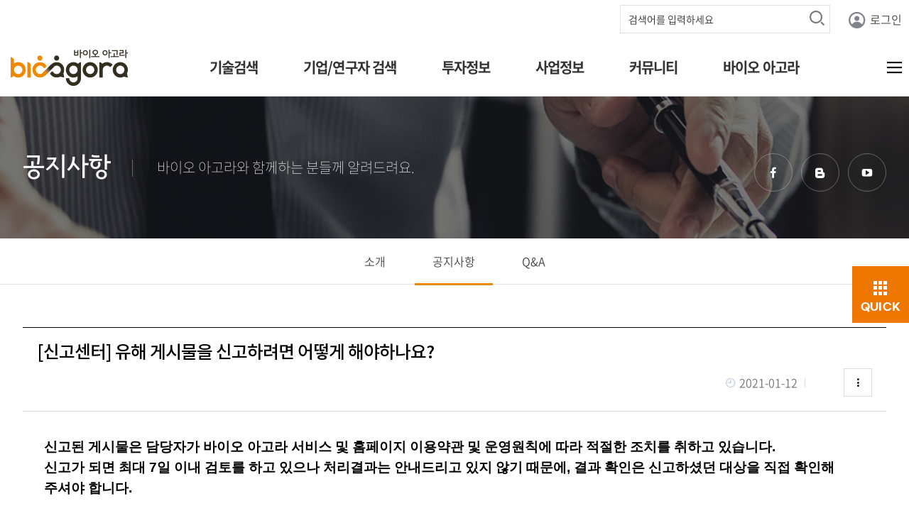

--- FILE ---
content_type: text/html;charset=utf-8
request_url: https://bioagora.khidi.or.kr/mps/notice/view?titleid=808&menuId=MENU00358&pageNum=1&rowCnt=30&viewFilter=new_Order&schType=0&schText=
body_size: 161634
content:
<!doctype html> <html lang="ko"> <head> <meta charset="utf-8"> <title> 공지사항 &lt; 바이오 아고라 - 바이오아고라</title> <meta name="viewport" content="width=device-width, user-scalable=yes"> <meta name="keywords" content="한국보건산업진흥원"> <meta name="description" content="한국보건산업진흥원"> <meta name="copyright" content="한국보건산업진흥원"> <meta name="author" content="043-713-8000~5"> <meta http-equiv="X-UA-Compatible" content="IE=Edge"> <link rel="shortcut icon" href="/resources/images/mps/layout/favicon.ico"> <link rel="stylesheet" href="/resources/css/mps/basic.css"> <link rel="stylesheet" href="/resources/component/daumeditor/css/editor.css" type="text/css"> <script src="/resources/js/lib/jquery/jquery-1.12.3.min.js"></script> <script src="/resources/js/lib/jquery/jquery-ui-1.12.1.custom/jquery-ui.min.js"></script> <script src="/resources/js/lib/jquery/jquery.form.js"></script> <script src="/resources/js/common.js"></script> <script src="/resources/js/common.ccis.js"></script> <script src="/resources/js/jquery.scrollbar.concat.min.js"></script> <script src="/resources/component/daumeditor/js/editor_loader.js?environment=development" type="text/javascript"></script> <script>
var gContextPath = "";
var loginUserId='';

$(function() {
    var rtnUrl = location.href;
    
    
});

</script> </head> <body> <dl id="accessibility"> <dt> 바로가기 및 건너띄기 링크 </dt> <dd> <a href="#body">본문 바로가기</a> </dd> <dd> <a href="#gnavigation">주메뉴 바로가기</a> </dd> </dl> <hr> <div id="wrap"> <header id="header"> <div class="util"> <form id="totSearchForm" name="totSearchForm" class="total-search" action="/mps/aiSearch" method="POST"> <fieldset> <legend>보건산업진흥원 통합검색</legend> <input id="search_keyword" name="aiSearchWord" type="search" placeholder="검색어를 입력하세요" title="검색어 입력" class="search-keyword" value="" onkeydown="javascript:if(event.keyCode==13){return setCollection('ALL');}" autocomplete="off"> <button type="submit" class="btn-search"><i class="xi-search"></i> <span class="sr-only">검색</span></button> </fieldset> </form> <a href="/menu?menuId=MENU00313" class="profile-in"><i class="xi-profile-o"></i> 로그인</a> </div> <script>
function setCollection() {
	document.totSearchForm.submit();
	return false;
}
$(function() {
	if ('' != '') {
		$.ajax({
	        url:"/mps/notification/okCommand",
	        data:{'userId': ''},
	        success:function(data){
	            for(var i=0;i<data.length;i++) {
	            	if (data[i].CHECK_YN == 'N') {
	            		 $('#okCommand').append('<span class="new">New</span>');
	            		 break;
					}
	            }
	        }
	    });
		
		$.ajax({
	        url:"/mps/notification/chatCommand",
	        data:{'userId': ''},
	        success:function(data){
	            if(data == 'NEW') {
	            	$('#chatCommand').append('<span class="new">New</span>');
	            }
	        }
	    });
		
		$("#chatCommand").on("click",function() {
			if($('#chatCommand .new').length>0) {
				$.ajax({
			        url:"/mps/notification/chatRead",
			        data:{'userId': ''},
			        success:function(data){
			            if(data == 'OK') {
			            	$('#chatCommand .new').remove();
			            }
			        }
			    });
			}
		});
	}
	
	
});

</script> <h1 class="logo"><a href="/mps"><img src="/resources/images/mps/layout/logo.gif" alt="바이오 아고라"></a></h1> <nav class="nav"> <ul id="gnb"> <li id="topNaviCom_MENU00302" class="menu01"> <a href="/mps/technology?menuId=MENU00394" id="MENU00302" class="topMenu">기술검색</a> </li> <li id="topNaviCom_MENU00300" class="menu02"> <a href="/mps/startupCompany?menuId=MENU00300" id="MENU00300" class="topMenu">기업/연구자 검색</a> </li> <li id="topNaviCom_MENU00346" class="menu03"> <a href="/menu?menuId=MENU00346" id="MENU00346" class="topMenu">투자정보</a> </li> <li id="topNaviCom_MENU00303" class="menu04"> <a href="/menu?menuId=MENU00303" id="MENU00303" class="topMenu">사업정보</a> </li> <li id="topNaviCom_MENU00304" class="menu05"> <a href="/mps/community?menuId=MENU00304" id="MENU00304" class="topMenu">커뮤니티</a> </li> <li id="topNaviCom_MENU00305" class="menu06"> <a href="/menu?menuId=MENU00305" id="MENU00305" class="topMenu">바이오 아고라</a> </li> </ul> </nav> <button type="button" class="btn-allmenu"><i class="xi-bars"></i> <span class="sr-only">전체메뉴</span></button> <article class="allmenu-layer"> <h2 class="hidden">전체메뉴</h2> <ul class="all-nav container"> <li id="topAllNaviCom_MENU00302"> <a href="/menu?menuId=MENU00302">기술검색</a> </li> <li id="topAllNaviCom_MENU00300"> <a href="/menu?menuId=MENU00300">기업/연구자 검색</a> </li> <li id="topAllNaviCom_MENU00346"> <a href="/menu?menuId=MENU00346">투자정보</a> </li> <li id="topAllNaviCom_MENU00303"> <a href="/menu?menuId=MENU00303">사업정보</a> </li> <li id="topAllNaviCom_MENU00304"> <a href="/menu?menuId=MENU00304">커뮤니티</a> </li> <li id="topAllNaviCom_MENU00305"> <a href="/menu?menuId=MENU00305">바이오 아고라</a> </li> </ul> <button type="button" class="allmenu-close"><i class="xi-close"></i> <span class="sr-only">전체메뉴 닫기</span></button> </article> <script>
    $(function() {
        $(".topMenu").bind("keyup", function () {
            $("#gnb .depth2").css('display', 'none');
            var topMenuId = $(this).attr("id");
            $("#"+topMenuId).next().css('display', 'block');
            
            if($("#gnb").children().last().attr("id") == $("#"+topMenuId).parents().attr("id")){
                var pId = $("#gnb").children().last().attr("id");
                
                $(".depth2 >li>a").focus(function(){
                    if($(this).parents().attr("id") == $("#"+pId+" >ul").children().last().attr("id")){
                        $(this).blur(function(){
                            $("#gnb .depth2").css('display', 'none');
                        });
                    };
                });
            };
        });
        
        $("#gnb > li").hover(function(){
            $(this).children().eq(1).css('display', 'none');
            $(this).children().eq(1).css('display', 'block');
        }, function(){
            $(this).children().eq(1).css('display', 'none');
        });
        
        
            //2차 메뉴 지정
            
        
            //2차 메뉴 지정
            
                
                
                    
                    
                        
                    
                    
                    
                
                
                
                //탑 2차 지정
                if($("#topNaviCom_MENU00302 > ul").length < 1){
                    $("#topNaviCom_MENU00302").append("<ul class='depth2'></ul>");
                }
                //전체메뉴 2차 지정
                if($("#topAllNaviCom_MENU00302 > ul").length < 1){
                    $("#topAllNaviCom_MENU00302").append("<ul class='depth2'></ul>");
                }
                
                    $("#topNaviCom_MENU00302 > ul").append("<li id='topNavi2_MENU00394'><a href='/mps/technology?menuId=MENU00394' >등록기술검색</a></li>");
                
                
                $("#topAllNaviCom_MENU00302 > ul").append("<li id='topAllNavi2_MENU00394'><a href='/mps/technology?menuId=MENU00394' >등록기술검색</a></li>");                
            
        
            //2차 메뉴 지정
            
                
                
                    
                    
                        
                    
                    
                    
                
                
                
                //탑 2차 지정
                if($("#topNaviCom_MENU00302 > ul").length < 1){
                    $("#topNaviCom_MENU00302").append("<ul class='depth2'></ul>");
                }
                //전체메뉴 2차 지정
                if($("#topAllNaviCom_MENU00302 > ul").length < 1){
                    $("#topAllNaviCom_MENU00302").append("<ul class='depth2'></ul>");
                }
                
                    $("#topNaviCom_MENU00302 > ul").append("<li id='topNavi2_MENU00392'><a href='/mps/recommendedTechnology?menuId=MENU00392' >추천기술검색</a></li>");
                
                
                $("#topAllNaviCom_MENU00302 > ul").append("<li id='topAllNavi2_MENU00392'><a href='/mps/recommendedTechnology?menuId=MENU00392' >추천기술검색</a></li>");                
            
        
            //2차 메뉴 지정
            
        
            //2차 메뉴 지정
            
        
            //2차 메뉴 지정
            
                
                
                    
                    
                        
                    
                    
                    
                
                
                
                //탑 2차 지정
                if($("#topNaviCom_MENU00346 > ul").length < 1){
                    $("#topNaviCom_MENU00346").append("<ul class='depth2'></ul>");
                }
                //전체메뉴 2차 지정
                if($("#topAllNaviCom_MENU00346 > ul").length < 1){
                    $("#topAllNaviCom_MENU00346").append("<ul class='depth2'></ul>");
                }
                
                    $("#topNaviCom_MENU00346 > ul").append("<li id='topNavi2_MENU00335'><a href='/mps/onlineIR?menuId=MENU00335' >기업소개</a></li>");
                
                
                $("#topAllNaviCom_MENU00346 > ul").append("<li id='topAllNavi2_MENU00335'><a href='/mps/onlineIR?menuId=MENU00335' >기업소개</a></li>");                
            
        
            //2차 메뉴 지정
            
                
                
                    
                    
                        
                    
                    
                    
                
                
                
                //탑 2차 지정
                if($("#topNaviCom_MENU00346 > ul").length < 1){
                    $("#topNaviCom_MENU00346").append("<ul class='depth2'></ul>");
                }
                //전체메뉴 2차 지정
                if($("#topAllNaviCom_MENU00346 > ul").length < 1){
                    $("#topAllNaviCom_MENU00346").append("<ul class='depth2'></ul>");
                }
                
                    $("#topNaviCom_MENU00346 > ul").append("<li id='topNavi2_MENU00348'><a href='/mps/investGuide?menuId=MENU00348' >투자관련정보</a></li>");
                
                
                $("#topAllNaviCom_MENU00346 > ul").append("<li id='topAllNavi2_MENU00348'><a href='/mps/investGuide?menuId=MENU00348' >투자관련정보</a></li>");                
            
        
            //2차 메뉴 지정
            
        
            //2차 메뉴 지정
            
                
                
                    
                    
                        
                    
                    
                    
                
                
                
                //탑 2차 지정
                if($("#topNaviCom_MENU00303 > ul").length < 1){
                    $("#topNaviCom_MENU00303").append("<ul class='depth2'></ul>");
                }
                //전체메뉴 2차 지정
                if($("#topAllNaviCom_MENU00303 > ul").length < 1){
                    $("#topAllNaviCom_MENU00303").append("<ul class='depth2'></ul>");
                }
                
                    $("#topNaviCom_MENU00303 > ul").append("<li id='topNavi2_MENU00354'><a href='/mps/bioNews?menuId=MENU00354' >바이오 뉴스</a></li>");
                
                
                $("#topAllNaviCom_MENU00303 > ul").append("<li id='topAllNavi2_MENU00354'><a href='/mps/bioNews?menuId=MENU00354' >바이오 뉴스</a></li>");                
            
        
            //2차 메뉴 지정
            
                
                
                    
                    
                        
                    
                    
                    
                
                
                
                //탑 2차 지정
                if($("#topNaviCom_MENU00303 > ul").length < 1){
                    $("#topNaviCom_MENU00303").append("<ul class='depth2'></ul>");
                }
                //전체메뉴 2차 지정
                if($("#topAllNaviCom_MENU00303 > ul").length < 1){
                    $("#topAllNaviCom_MENU00303").append("<ul class='depth2'></ul>");
                }
                
                    $("#topNaviCom_MENU00303 > ul").append("<li id='topNavi2_MENU00393'><a href='/mps/supportProject?menuId=MENU00393' >지원사업 정보</a></li>");
                
                
                $("#topAllNaviCom_MENU00303 > ul").append("<li id='topAllNavi2_MENU00393'><a href='/mps/supportProject?menuId=MENU00393' >지원사업 정보</a></li>");                
            
        
            //2차 메뉴 지정
            
                
                
                    
                    
                        
                    
                    
                    
                
                
                
                //탑 2차 지정
                if($("#topNaviCom_MENU00303 > ul").length < 1){
                    $("#topNaviCom_MENU00303").append("<ul class='depth2'></ul>");
                }
                //전체메뉴 2차 지정
                if($("#topAllNaviCom_MENU00303 > ul").length < 1){
                    $("#topAllNaviCom_MENU00303").append("<ul class='depth2'></ul>");
                }
                
                    $("#topNaviCom_MENU00303 > ul").append("<li id='topNavi2_MENU00356'><a href='/mps/eventInformation?menuId=MENU00356' >행사 정보</a></li>");
                
                
                $("#topAllNaviCom_MENU00303 > ul").append("<li id='topAllNavi2_MENU00356'><a href='/mps/eventInformation?menuId=MENU00356' >행사 정보</a></li>");                
            
        
            //2차 메뉴 지정
            
        
            //2차 메뉴 지정
            
        
            //2차 메뉴 지정
            
                
                
                
                    
                
                
                //탑 2차 지정
                if($("#topNaviCom_MENU00305 > ul").length < 1){
                    $("#topNaviCom_MENU00305").append("<ul class='depth2'></ul>");
                }
                //전체메뉴 2차 지정
                if($("#topAllNaviCom_MENU00305 > ul").length < 1){
                    $("#topAllNaviCom_MENU00305").append("<ul class='depth2'></ul>");
                }
                
                    $("#topNaviCom_MENU00305 > ul").append("<li id='topNavi2_MENU00357'><a href='/board?menuId=MENU00357' >소개</a></li>");
                
                
                $("#topAllNaviCom_MENU00305 > ul").append("<li id='topAllNavi2_MENU00357'><a href='/board?menuId=MENU00357' >소개</a></li>");                
            
        
            //2차 메뉴 지정
            
                
                
                    
                    
                        
                    
                    
                    
                
                
                
                //탑 2차 지정
                if($("#topNaviCom_MENU00305 > ul").length < 1){
                    $("#topNaviCom_MENU00305").append("<ul class='depth2'></ul>");
                }
                //전체메뉴 2차 지정
                if($("#topAllNaviCom_MENU00305 > ul").length < 1){
                    $("#topAllNaviCom_MENU00305").append("<ul class='depth2'></ul>");
                }
                
                    $("#topNaviCom_MENU00305 > ul").append("<li id='topNavi2_MENU00358'><a href='/mps/notice?menuId=MENU00358' >공지사항</a></li>");
                
                
                $("#topAllNaviCom_MENU00305 > ul").append("<li id='topAllNavi2_MENU00358'><a href='/mps/notice?menuId=MENU00358' >공지사항</a></li>");                
            
        
            //2차 메뉴 지정
            
                
                
                
                    
                
                
                //탑 2차 지정
                if($("#topNaviCom_MENU00305 > ul").length < 1){
                    $("#topNaviCom_MENU00305").append("<ul class='depth2'></ul>");
                }
                //전체메뉴 2차 지정
                if($("#topAllNaviCom_MENU00305 > ul").length < 1){
                    $("#topAllNaviCom_MENU00305").append("<ul class='depth2'></ul>");
                }
                
                    $("#topNaviCom_MENU00305 > ul").append("<li id='topNavi2_MENU00360'><a href='/board?menuId=MENU00360' >Q&A</a></li>");
                
                
                $("#topAllNaviCom_MENU00305 > ul").append("<li id='topAllNavi2_MENU00360'><a href='/board?menuId=MENU00360' >Q&A</a></li>");                
            
        
            //2차 메뉴 지정
            
        
            //2차 메뉴 지정
            
                
                
                
                
                    
                
                //탑 2차 지정
                if($("#topNaviCom_MENU00317 > ul").length < 1){
                    $("#topNaviCom_MENU00317").append("<ul class='depth2'></ul>");
                }
                //전체메뉴 2차 지정
                if($("#topAllNaviCom_MENU00317 > ul").length < 1){
                    $("#topAllNaviCom_MENU00317").append("<ul class='depth2'></ul>");
                }
                
                    $("#topNaviCom_MENU00317 > ul").append("<li id='topNavi2_MENU00318'><a href='/menu?menuId=MENU00318' >내 콘텐츠</a></li>");
                
                
                $("#topAllNaviCom_MENU00317 > ul").append("<li id='topAllNavi2_MENU00318'><a href='/menu?menuId=MENU00318' >내 콘텐츠</a></li>");                
            
        
            //2차 메뉴 지정
            
        
            //2차 메뉴 지정
            
        
            //2차 메뉴 지정
            
                
                
                
                
                    
                
                //탑 2차 지정
                if($("#topNaviCom_MENU00317 > ul").length < 1){
                    $("#topNaviCom_MENU00317").append("<ul class='depth2'></ul>");
                }
                //전체메뉴 2차 지정
                if($("#topAllNaviCom_MENU00317 > ul").length < 1){
                    $("#topAllNaviCom_MENU00317").append("<ul class='depth2'></ul>");
                }
                
                    $("#topNaviCom_MENU00317 > ul").append("<li id='topNavi2_MENU00319'><a href='/menu?menuId=MENU00319' >내 구독정보</a></li>");
                
                
                $("#topAllNaviCom_MENU00317 > ul").append("<li id='topAllNavi2_MENU00319'><a href='/menu?menuId=MENU00319' >내 구독정보</a></li>");                
            
        
            //2차 메뉴 지정
            
        
            //2차 메뉴 지정
            
        
            //2차 메뉴 지정
            
                
                
                
                
                    
                
                //탑 2차 지정
                if($("#topNaviCom_MENU00317 > ul").length < 1){
                    $("#topNaviCom_MENU00317").append("<ul class='depth2'></ul>");
                }
                //전체메뉴 2차 지정
                if($("#topAllNaviCom_MENU00317 > ul").length < 1){
                    $("#topAllNaviCom_MENU00317").append("<ul class='depth2'></ul>");
                }
                
                    $("#topNaviCom_MENU00317 > ul").append("<li id='topNavi2_MENU00320'><a href='/menu?menuId=MENU00320' >내 파트너링</a></li>");
                
                
                $("#topAllNaviCom_MENU00317 > ul").append("<li id='topAllNavi2_MENU00320'><a href='/menu?menuId=MENU00320' >내 파트너링</a></li>");                
            
        
            //2차 메뉴 지정
            
        
            //2차 메뉴 지정
            
        
            //2차 메뉴 지정
            
                
                
                
                
                    
                
                //탑 2차 지정
                if($("#topNaviCom_MENU00317 > ul").length < 1){
                    $("#topNaviCom_MENU00317").append("<ul class='depth2'></ul>");
                }
                //전체메뉴 2차 지정
                if($("#topAllNaviCom_MENU00317 > ul").length < 1){
                    $("#topAllNaviCom_MENU00317").append("<ul class='depth2'></ul>");
                }
                
                    $("#topNaviCom_MENU00317 > ul").append("<li id='topNavi2_MENU00321'><a href='/menu?menuId=MENU00321' >내 행사/상담/지원사업</a></li>");
                
                
                $("#topAllNaviCom_MENU00317 > ul").append("<li id='topAllNavi2_MENU00321'><a href='/menu?menuId=MENU00321' >내 행사/상담/지원사업</a></li>");                
            
        
            //2차 메뉴 지정
            
        
            //2차 메뉴 지정
            
        
            //2차 메뉴 지정
            
        
            //2차 메뉴 지정
            
                
                
                
                
                    
                
                //탑 2차 지정
                if($("#topNaviCom_MENU00317 > ul").length < 1){
                    $("#topNaviCom_MENU00317").append("<ul class='depth2'></ul>");
                }
                //전체메뉴 2차 지정
                if($("#topAllNaviCom_MENU00317 > ul").length < 1){
                    $("#topAllNaviCom_MENU00317").append("<ul class='depth2'></ul>");
                }
                
                    $("#topNaviCom_MENU00317 > ul").append("<li id='topNavi2_MENU00324'><a href='/menu?menuId=MENU00324' >내 스크랩</a></li>");
                
                
                $("#topAllNaviCom_MENU00317 > ul").append("<li id='topAllNavi2_MENU00324'><a href='/menu?menuId=MENU00324' >내 스크랩</a></li>");                
            
        
            //2차 메뉴 지정
            
        
            //2차 메뉴 지정
            
                
                
                
                
                    
                
                //탑 2차 지정
                if($("#topNaviCom_MENU00317 > ul").length < 1){
                    $("#topNaviCom_MENU00317").append("<ul class='depth2'></ul>");
                }
                //전체메뉴 2차 지정
                if($("#topAllNaviCom_MENU00317 > ul").length < 1){
                    $("#topAllNaviCom_MENU00317").append("<ul class='depth2'></ul>");
                }
                
                    $("#topNaviCom_MENU00317 > ul").append("<li id='topNavi2_MENU00326'><a href='/menu?menuId=MENU00326' >내 프로필 관리</a></li>");
                
                
                $("#topAllNaviCom_MENU00317 > ul").append("<li id='topAllNavi2_MENU00326'><a href='/menu?menuId=MENU00326' >내 프로필 관리</a></li>");                
            
        
            //2차 메뉴 지정
            
        
            //2차 메뉴 지정
            
                
                
                    
                    
                        
                    
                    
                    
                
                
                
                //탑 2차 지정
                if($("#topNaviCom_MENU00317 > ul").length < 1){
                    $("#topNaviCom_MENU00317").append("<ul class='depth2'></ul>");
                }
                //전체메뉴 2차 지정
                if($("#topAllNaviCom_MENU00317 > ul").length < 1){
                    $("#topAllNaviCom_MENU00317").append("<ul class='depth2'></ul>");
                }
                
                    $("#topNaviCom_MENU00317 > ul").append("<li id='topNavi2_MENU00327'><a href='/mps/member/logout?menuId=MENU00327' >로그아웃</a></li>");
                
                
                $("#topAllNaviCom_MENU00317 > ul").append("<li id='topAllNavi2_MENU00327'><a href='/mps/member/logout?menuId=MENU00327' >로그아웃</a></li>");                
            
        
            //2차 메뉴 지정
            
        
            //2차 메뉴 지정
            
                
                
                    
                    
                        
                    
                    
                    
                        
                    
                
                
                
                //탑 2차 지정
                if($("#topNaviCom_MENU00312 > ul").length < 1){
                    $("#topNaviCom_MENU00312").append("<ul class='depth2'></ul>");
                }
                //전체메뉴 2차 지정
                if($("#topAllNaviCom_MENU00312 > ul").length < 1){
                    $("#topAllNaviCom_MENU00312").append("<ul class='depth2'></ul>");
                }
                
                    $("#topNaviCom_MENU00312 > ul").append("<li id='topNavi2_MENU00336'><a href='/menu?menuId=MENU00336' >SNS계정 로그인</a></li>");
                
                
                $("#topAllNaviCom_MENU00312 > ul").append("<li id='topAllNavi2_MENU00336'><a href='/menu?menuId=MENU00336' >SNS계정 로그인</a></li>");                
            
        
            //2차 메뉴 지정
            
                
                
                    
                    
                        
                    
                    
                    
                
                
                
                //탑 2차 지정
                if($("#topNaviCom_MENU00312 > ul").length < 1){
                    $("#topNaviCom_MENU00312").append("<ul class='depth2'></ul>");
                }
                //전체메뉴 2차 지정
                if($("#topAllNaviCom_MENU00312 > ul").length < 1){
                    $("#topAllNaviCom_MENU00312").append("<ul class='depth2'></ul>");
                }
                
                    $("#topNaviCom_MENU00312 > ul").append("<li id='topNavi2_MENU00337'><a href='/mps/member/idSearchFrom?menuId=MENU00337' >아이디 찾기</a></li>");
                
                
                $("#topAllNaviCom_MENU00312 > ul").append("<li id='topAllNavi2_MENU00337'><a href='/mps/member/idSearchFrom?menuId=MENU00337' >아이디 찾기</a></li>");                
            
        
            //2차 메뉴 지정
            
                
                
                
                
                    
                
                //탑 2차 지정
                if($("#topNaviCom_MENU00312 > ul").length < 1){
                    $("#topNaviCom_MENU00312").append("<ul class='depth2'></ul>");
                }
                //전체메뉴 2차 지정
                if($("#topAllNaviCom_MENU00312 > ul").length < 1){
                    $("#topAllNaviCom_MENU00312").append("<ul class='depth2'></ul>");
                }
                
                    $("#topNaviCom_MENU00312 > ul").append("<li id='topNavi2_MENU00369'><a href='/menu?menuId=MENU00369' >로그인</a></li>");
                
                
                $("#topAllNaviCom_MENU00312 > ul").append("<li id='topAllNavi2_MENU00369'><a href='/menu?menuId=MENU00369' >로그인</a></li>");                
            
        
            //2차 메뉴 지정
            
        
            //2차 메뉴 지정
            
                
                
                
                
                    
                
                //탑 2차 지정
                if($("#topNaviCom_MENU00312 > ul").length < 1){
                    $("#topNaviCom_MENU00312").append("<ul class='depth2'></ul>");
                }
                //전체메뉴 2차 지정
                if($("#topAllNaviCom_MENU00312 > ul").length < 1){
                    $("#topAllNaviCom_MENU00312").append("<ul class='depth2'></ul>");
                }
                
                    $("#topNaviCom_MENU00312 > ul").append("<li id='topNavi2_MENU00386'><a href='/menu?menuId=MENU00386' >비밀번호 찾기</a></li>");
                
                
                $("#topAllNaviCom_MENU00312 > ul").append("<li id='topAllNavi2_MENU00386'><a href='/menu?menuId=MENU00386' >비밀번호 찾기</a></li>");                
            
        
            //2차 메뉴 지정
            
        
            //2차 메뉴 지정
            
        
            //2차 메뉴 지정
            
                
                
                    
                    
                        
                    
                    
                    
                
                
                
                //탑 2차 지정
                if($("#topNaviCom_MENU00322 > ul").length < 1){
                    $("#topNaviCom_MENU00322").append("<ul class='depth2'></ul>");
                }
                //전체메뉴 2차 지정
                if($("#topAllNaviCom_MENU00322 > ul").length < 1){
                    $("#topAllNaviCom_MENU00322").append("<ul class='depth2'></ul>");
                }
                
                    $("#topNaviCom_MENU00322 > ul").append("<li id='topNavi2_MENU00323'><a href='/mps/search?menuId=MENU00323' >검색</a></li>");
                
                
                $("#topAllNaviCom_MENU00322 > ul").append("<li id='topAllNavi2_MENU00323'><a href='/mps/search?menuId=MENU00323' >검색</a></li>");                
            
        
            //2차 메뉴 지정
            
                
                
                    
                    
                        
                    
                    
                    
                
                
                
                //탑 2차 지정
                if($("#topNaviCom_MENU00322 > ul").length < 1){
                    $("#topNaviCom_MENU00322").append("<ul class='depth2'></ul>");
                }
                //전체메뉴 2차 지정
                if($("#topAllNaviCom_MENU00322 > ul").length < 1){
                    $("#topAllNaviCom_MENU00322").append("<ul class='depth2'></ul>");
                }
                
                    $("#topNaviCom_MENU00322 > ul").append("<li id='topNavi2_MENU00344'><a href='-?menuId=MENU00344' >대화방</a></li>");
                
                
                $("#topAllNaviCom_MENU00322 > ul").append("<li id='topAllNavi2_MENU00344'><a href='-?menuId=MENU00344' >대화방</a></li>");                
            
        
            //2차 메뉴 지정
            
                
                
                
                
                    
                
                //탑 2차 지정
                if($("#topNaviCom_MENU00322 > ul").length < 1){
                    $("#topNaviCom_MENU00322").append("<ul class='depth2'></ul>");
                }
                //전체메뉴 2차 지정
                if($("#topAllNaviCom_MENU00322 > ul").length < 1){
                    $("#topAllNaviCom_MENU00322").append("<ul class='depth2'></ul>");
                }
                
                    $("#topNaviCom_MENU00322 > ul").append("<li id='topNavi2_MENU00371'><a href='/menu?menuId=MENU00371' >알람메시지</a></li>");
                
                
                $("#topAllNaviCom_MENU00322 > ul").append("<li id='topAllNavi2_MENU00371'><a href='/menu?menuId=MENU00371' >알람메시지</a></li>");                
            
        
            //2차 메뉴 지정
            
        
            //2차 메뉴 지정
            
        
            //2차 메뉴 지정
            
                
                
                    
                    
                        
                    
                    
                    
                
                
                
                //탑 2차 지정
                if($("#topNaviCom_MENU00339 > ul").length < 1){
                    $("#topNaviCom_MENU00339").append("<ul class='depth2'></ul>");
                }
                //전체메뉴 2차 지정
                if($("#topAllNaviCom_MENU00339 > ul").length < 1){
                    $("#topAllNaviCom_MENU00339").append("<ul class='depth2'></ul>");
                }
                
                    $("#topNaviCom_MENU00339 > ul").append("<li id='topNavi2_MENU00316'><a href='/mps/member/agree?menuId=MENU00316' >회원가입</a></li>");
                
                
                $("#topAllNaviCom_MENU00339 > ul").append("<li id='topAllNavi2_MENU00316'><a href='/mps/member/agree?menuId=MENU00316' >회원가입</a></li>");                
            
        
            //2차 메뉴 지정
            
        
            //2차 메뉴 지정
            
        
            //2차 메뉴 지정
            
        
            //2차 메뉴 지정
            
                
                
                
                    
                
                
                //탑 2차 지정
                if($("#topNaviCom_MENU00328 > ul").length < 1){
                    $("#topNaviCom_MENU00328").append("<ul class='depth2'></ul>");
                }
                //전체메뉴 2차 지정
                if($("#topAllNaviCom_MENU00328 > ul").length < 1){
                    $("#topAllNaviCom_MENU00328").append("<ul class='depth2'></ul>");
                }
                
                    $("#topNaviCom_MENU00328 > ul").append("<li id='topNavi2_MENU00329'><a href='/board?menuId=MENU00329' >이용약관</a></li>");
                
                
                $("#topAllNaviCom_MENU00328 > ul").append("<li id='topAllNavi2_MENU00329'><a href='/board?menuId=MENU00329' >이용약관</a></li>");                
            
        
            //2차 메뉴 지정
            
                
                
                
                    
                
                
                //탑 2차 지정
                if($("#topNaviCom_MENU00328 > ul").length < 1){
                    $("#topNaviCom_MENU00328").append("<ul class='depth2'></ul>");
                }
                //전체메뉴 2차 지정
                if($("#topAllNaviCom_MENU00328 > ul").length < 1){
                    $("#topAllNaviCom_MENU00328").append("<ul class='depth2'></ul>");
                }
                
                    $("#topNaviCom_MENU00328 > ul").append("<li id='topNavi2_MENU00332'><a href='/board?menuId=MENU00332' >FAQ</a></li>");
                
                
                $("#topAllNaviCom_MENU00328 > ul").append("<li id='topAllNavi2_MENU00332'><a href='/board?menuId=MENU00332' >FAQ</a></li>");                
            
        
            //2차 메뉴 지정
            
                
                
                
                    
                
                
                //탑 2차 지정
                if($("#topNaviCom_MENU00328 > ul").length < 1){
                    $("#topNaviCom_MENU00328").append("<ul class='depth2'></ul>");
                }
                //전체메뉴 2차 지정
                if($("#topAllNaviCom_MENU00328 > ul").length < 1){
                    $("#topAllNaviCom_MENU00328").append("<ul class='depth2'></ul>");
                }
                
                    $("#topNaviCom_MENU00328 > ul").append("<li id='topNavi2_MENU00383'><a href='/board?menuId=MENU00383' >신고센터</a></li>");
                
                
                $("#topAllNaviCom_MENU00328 > ul").append("<li id='topAllNavi2_MENU00383'><a href='/board?menuId=MENU00383' >신고센터</a></li>");                
            
        

    });    
</script> </header> <hr> <div id="body" class="container"> <div id="section-subject"> <h1 class="stitle">공지사항</h1> <p class="stxt">바이오 아고라와 함께하는 분들께 알려드려요.</p> <div class="sns-area"> <a href="https://www.facebook.com/KHIDI.KOREA" target="_blank" rel="noopener noreferrer"><i class="xi-facebook"></i> <span class="hidden">페이스북</span></a> <a href="https://blog.naver.com/khidiblog" target="_blank" rel="noopener noreferrer"><i class="xi-blogger"></i> <span class="hidden">블로그</span></a> <a href="https://www.youtube.com/channel/UCj8FipI16W8E0ErGxItaQxA" target="_blank" rel="noopener noreferrer"><i class="xi-youtube-play"></i> <span class="hidden">유튜브</span></a> </div> </div> <nav id="snavigation"> <ul id="snb"> <li id="leftNavi_MENU00357"><a href="/menu?menuId=MENU00357"> 소개</a></li> <li id="leftNavi_MENU00358"><a href="/mps/notice?menuId=MENU00358"> 공지사항</a></li> <li id="leftNavi_MENU00360"><a href="/menu?menuId=MENU00360"> Q&amp;A</a></li> </ul> </nav> <section id="contents"> <form id="viewForm" name="viewForm" action="/mps/notice/view" method="post"> <input type="hidden" id="menuId" name="menuId" value="MENU00358"> <input type="hidden" name="pageNum" value="1"> <input type="hidden" name="schType" value="0"> <input type="hidden" name="schText" value=""> <input type="hidden" name="rowCnt" value="30"> <input type="hidden" name="viewFilter" value="new_Order"> <input type="hidden" name="inCondition" value=""> <article class="board-view"> <div class="board-head"> <h1 class="view-title">[신고센터] 유해 게시물을 신고하려면 어떻게 해야하나요? </h1> <div class="date-info"> <span class="date"><i class="xi-clock-o"></i> 2021-01-12</span> <button type="button" class="btn-share"><i class="xi-ellipsis-v"></i> <span class="sr-only">공유</span></button> <div class="share-area"> <ul class="share-list"> <li><a href="#" onclick="javascript:fn_send_chat_contents();"><i class="xi-forum"></i> 대화방으로 보내기</a></li> <li><a href="#" onclick="javascript:fn_addSns();"><i class="xi-share"></i> SNS공유</a></li> <li><a href="#" onclick="javascript:fn_addScrip();"><i class="xi-folder-add"></i> 스크랩</a></li> </ul> <button type="button" class="share-close"><i class="xi-close"></i> <span class="sr-only">공유하기 닫기</span></button> </div> </div> </div> <div class="view-content"> <p style="color: rgb(0, 0, 0); font-family: 나눔고딕, NanumGothic, 돋움, Dotum, Helvetica, sans-serif;"><span style="font-family: Dotum, 돋움, sans-serif; font-size: 14pt;"><b>신고된 게시물은 담당자가 바이오 아고라 서비스 및 홈페이지&nbsp;이용약관 및 운영원칙에 따라 적절한 조치를 취하고 있습니다.</b></span></p> <p style="color: rgb(0, 0, 0); font-family: 나눔고딕, NanumGothic, 돋움, Dotum, Helvetica, sans-serif;"><b><span style="font-family: Dotum, 돋움, sans-serif; font-size: 14pt;">신고가 되면 최대 7일 이내 검토를 하고 있으나 처리결과는 안내드리고 있지 않기 때문에,&nbsp;</span><span style="font-family: Dotum, 돋움, sans-serif; font-size: 14pt;">결과 확인은 신고하셨던 대상을 직접 확인해 주셔야 합니다.</span></b></p> <p style="color: rgb(0, 0, 0); font-family: 나눔고딕, NanumGothic, 돋움, Dotum, Helvetica, sans-serif;"><span style="font-family: Dotum, 돋움, sans-serif; font-size: 14pt;"><b><br></b></span></p> <p style="color: rgb(0, 0, 0); font-family: 나눔고딕, NanumGothic, 돋움, Dotum, Helvetica, sans-serif;"><span style="font-family: Dotum, 돋움, sans-serif; font-size: 14pt;"><b><span style="color: rgb(9, 0, 255);">&gt;&gt; 신고방법</span></b></span></p> <p style="color: rgb(0, 0, 0); font-family: 나눔고딕, NanumGothic, 돋움, Dotum, Helvetica, sans-serif;"><span style="font-family: Dotum, 돋움, sans-serif; font-size: 14pt;"><b><span style="color: rgb(9, 0, 255);">1. 홈페이지 하단의 '신고센터'를 클릭하여 접수할 수 있습니다. (로그인 필요)</span></b></span></p> <p style="color: rgb(0, 0, 0); font-family: 나눔고딕, NanumGothic, 돋움, Dotum, Helvetica, sans-serif;"><img src="[data-uri]" alt=""><span style="font-family: Dotum, 돋움, sans-serif; font-size: 14pt;"><br></span></p> <p style="color: rgb(0, 0, 0); font-family: 나눔고딕, NanumGothic, 돋움, Dotum, Helvetica, sans-serif;"><b><br></b></p> <p style="color: rgb(0, 0, 0); font-family: 나눔고딕, NanumGothic, 돋움, Dotum, Helvetica, sans-serif;"><span style="font-family: Dotum, 돋움, sans-serif; font-size: 18.6667px;"><b><span style="color: rgb(9, 0, 255);">2. '등록' 버튼을 클릭 후, 신고 내용을 자세하게 작성하신 뒤 저장 버튼을 클릭해주십시오.</span></b></span></p> <p style="color: rgb(0, 0, 0); font-family: 나눔고딕, NanumGothic, 돋움, Dotum, Helvetica, sans-serif;"><span style="font-family: Dotum, 돋움, sans-serif; font-size: 18.6667px;"><b><span style="color: rgb(9, 0, 255);">(게시글 및 댓글 작성일, 게시자, 게시글에 대한 기타 정보(내용, 제목 등))</span></b></span><br></p> <p style="color: rgb(0, 0, 0); font-family: 나눔고딕, NanumGothic, 돋움, Dotum, Helvetica, sans-serif;"><img src="[data-uri]" alt=""></p> </div> <p class="hash-tag"> <a href="#">#신고센터</a> <a href="#"># 유해게시물</a> <a href="#"># 신고방법</a> </p> <ul class="tag-file"> </ul> </article> <div class="bbs-util"> <ul class="likeit-list float-left"> <li class="reply"><i class="xi-message"></i> 0</li> </ul> <ul class="sns-share float-right"> <li><a href="#" onclick="javascript:fn_send_chat_contents();"><i class="xi-forum"></i> 대화방으로 보내기</a></li> <li><a href="#" onclick="javascript:fn_addSns();"><i class="xi-share"></i> SNS공유</a></li> <li><a href="#" onclick="javascript:fn_addScrip();"><i class="xi-folder-add"></i> 스크랩</a></li> </ul> </div> <ul id="reply" class="reply-list"> <div class="write-comment"> <div class="box"> <textarea name="reply-content" class="col-sm-12" cols="40" rows="3" onkeyup="javascript:fn_textLimit($(this));" placeholder="댓글을 100자 이내로 입력해 주세요." maxlength="100"></textarea> <input type="hidden" name="higher" value="-1"> <input type="hidden" name="depth" value="1"> <input type="hidden" name="replyno" value="0"> <p class="txt-upload"> <span class="count"><span>1</span>/100</span> <button class="btn-type01" type="button" onclick="javascript:addReply($(this));">등록</button> </p> </div> <div class="txt-caution"> <p class="float-left"><input type="checkbox" name="secretCheck" id="secretCheck_0" value="Y"> <label for="secretCheck_0">비공개(본인 및 글작성자만 확인 가능)</label></p> <p class="float-right"><span class="point01">*</span> 작성하신 글이 비방 또는 과장된 홍보의 글, 서비스의 취지에 맞지 않거나 기타 관리자의 판단에 의해 부적절 할 경우 별도의 고지 없이 삭제될 수 있습니다.</p> </div> </div> </ul> <div class="btn-area"> <button type="button" class="btn-type01" id="btnList">목록</button> </div> </form> <script type="text/javascript">
var loginUserId='';
var boardGbName='notice';
var ViewAndListGB='View';
var snsUrl='';
$(function() {

	$("a[data-toggle='sns_share']").click(function(e){
		
		e.preventDefault();
		
		var _this = $(this);
		var sns_type = _this.attr('data-service');
		var href = $("#targetUrl").val();

		var title = _this.attr('data-title');
		var loc = "";
		var img = $("meta[name='og:image']").attr('content');
		
		if( ! sns_type || !href || !title) return;
		
		if( sns_type == 'facebook' ) {
			loc = '//www.facebook.com/sharer.php?u='+encodeURIComponent(href)+'&t='+encodeURIComponent(title);
		}
		else if ( sns_type == 'twitter' ) {
			loc = '//twitter.com/share?text='+encodeURIComponent(title)+'&url='+encodeURIComponent(href);
		}
		else if ( sns_type == 'kakaostory') {
			loc = 'https://story.kakao.com/share?url='+encodeURIComponent(href);
		}
		else if ( sns_type == 'band' ) {
			loc = 'http://www.band.us/plugin/share?body='+encodeURIComponent(title)+'%0A'+encodeURIComponent(href);
		}
		else {
			return false;
		}
		
		window.open(loc);
		return false;
	});
	
	$(".btn-close").click(function(){
		$("#partDesc").val('');
		
		$('#partDate').val('');
		$('#hoursSelect').empty();
		$('#minutesSelect').empty();
		
		$('.layerpop-content').hide();
		$("html").removeClass("layerpop-active");
	});
	
	//스크랩 취소
	$("#cencelA").on("click",function(){
		$('.layerpop-content').hide();
		$("html").removeClass("layerpop-active");
	});
	
	//스크랩 완료 닫기
	$("#cencelB").on("click",function(){
		$('.layerpop-content').hide();
		$("html").removeClass("layerpop-active");
	});
	
	//보관함이동
	$("#scripMove").on("click",function(){
		$('.layerpop-content').hide();
		$("html").removeClass("layerpop-active");
		
		location.href="/mps/scripMaster?menuId=MENU00370";
	});	
	
	//스크랩 담기
	$('#addScrip').click(function(){
		if ($('#scripSelect').val()== null || $('#scripSelect').val() == '') {
			alert('보관함이 존재하지 않습니다.')
			return false;
		}
		
		var scripId = $('#scripSelect').val();
		var titleid = '808' || $('#titleid').val();
		$.ajax({
	        url:"/mps/notice/inScripDetail",
	        data:{'userId':'','scripId' : scripId,'titleid': titleid},
	        success:function(data){
	        	if(data == "success"){
	        		$('.layerpop-content').hide();
	        		$('#scrip_Commend_Layer').show();
	        		
	        	} else {
	        		alert("스크랩 중 오류가 발생했습니다.");
	        	}
	        }
	    });
	});
	
	//다른영역 클릭 시 스크랩,sns공유 메뉴바 숨기기 
	$(document).mouseup(function(e){
		if (!$(".share-area, .btn-share").has(e.target).length && !$(".share-area").is(e.target) && !$(".btn-share").is(e.target)) {
			$('.share-area').removeClass("active");
		}
	});
	
	// 공유하기 작은레이어
	$(".btn-share").on("click",function() {
		$(this).parent().find('.share-area').toggleClass("active");
	});
});

//댓글등록
function addReply(_that){
	if(loginUserId == '') {
		alert("로그인이 필요한 서비스입니다.");
		location.href="/menu?menuId=MENU00313";
		return false;
	}
	
	var titleid ='808';
	var replydesc = _that.parents(".box:first").find("textarea").val();
	var higher = _that.parents(".box:first").find("[name=higher]").val();
	var depth = _that.parents(".box:first").find("[name=depth]").val();
	var replyno = _that.parents(".box:first").find("[name=replyno]").val();
	var secretCheck;
	if (_that.parents(".box:first").next().find("p:first input").is(':checked')) {
		secretCheck = _that.parents(".box:first").next().find("p:first input").val();
	}
	
	if (replydesc == '' || replydesc == null) {
		alert('댓글내용을 입력해 주세요.');
		return false;
	}
	
	if(!confirm("댓글을 작성 하시겠습니까?")) {
		return false;
	}
	
	$.ajax({
        url:"/mps/notice/addReply",
        data:{'titleid' : titleid , 'replydesc': replydesc, 'higherid':higher, 'depth':depth, 'replyno':replyno,'secretyn':secretCheck},
        success:function(data){
        	if(data == "success"){
        		alert('댓글작성완료');
        		location.reload();
        	} else {
        		alert("댓글 작성 중 오류가 발생했습니다.");
        	}
        }
    });
	
}
//댓글수정
function updateReply(_that){
	if(loginUserId == '') {
		alert("로그인이 필요한 서비스입니다.");
		location.href="/menu?menuId=MENU00313";
		return false;
	}
	
	var titleid ='808';
	var replyid= _that.parents(".box:first").find("[name=higher]").val();
	var replydesc = _that.parents(".box:first").find("textarea").val();
	var secretCheck = 'N'; 
	if (_that.parents(".box:first").next().find("p:first input").is(':checked')) {
		secretCheck='Y';
	}
	
	if (replydesc == '' || replydesc == null) {
		alert('댓글내용을 입력해 주세요.');
		return false;
	}
	
	if(!confirm("댓글을 수정 하시겠습니까?")) {
		return false;
	}
	
	$.ajax({
        url:"/mps/notice/updateReply",
        data:{'replyid' : replyid,'replydesc': replydesc,'titleid':titleid,'secretyn':secretCheck},
        success:function(data){
        	if(data == "success"){
        		alert('댓글수정완료');
        		location.reload();
        	} else {
        		alert("댓글 수정 중 오류가 발생했습니다.");
        	}
        }
    });
	
}

//댓글삭제
function deleteReply(replyid, index){
	if(loginUserId == '') {
		alert("로그인이 필요한 서비스입니다.");
		location.href="/menu?menuId=MENU00313";
		return false;
	}
	
	
	var titleid ='808';
	var replyid = $("#replyArea_"+index).data("replyid");
	var depth = $("#replyArea_"+index).data("depth");
	
	$.ajax({
        url:"/mps/notice/deleteReply",
        data:{'replyid' : replyid,'titleid':titleid,'depth': depth},
        success:function(data){
        	if(data == "success"){
        		alert('댓글삭제완료');
        		location.reload();
        	} else {
        		alert("댓글 삭제 중 오류가 발생했습니다.");
        	}
        }
    });
	
	
}

function fn_answerEvent(indexParam, depthParam, gbParam, _this){
	var text=_this.parents("li:first").find("p.txt").html();
	text=text.replace(/<br\s*[\/]?>/gi, "\n");
	if($("#writeArea_"+indexParam).length == 1) {
		$("#writeArea_"+indexParam).remove();
		return false;
	}
	if (gbParam =='U') {
		var html = "";
		var replyid = $("#replyArea_"+indexParam).data("replyid");
		var depth = $("#replyArea_"+indexParam).data("depth");
		var replyno = $("#replyArea_"+indexParam).data("replyno");
		var secretyn= $("#replyArea_"+indexParam).data("secretyn") || "";
		var checked = secretyn == 'Y' ? 'checked' : '';
		
		html +='<li class="write-comment" id="writeArea_'+indexParam+'">                                                                                                                                            ';
		html +='	<div class="box">                                                                                                                                                 ';
		html +='		<textarea name="reply-content" class="col-sm-12" cols="40" rows="3" onkeyup="javascript:fn_textLimit($(this));" placeholder="댓글을 100자 이내로 입력해 주세요." maxlength="100">'+text+'</textarea>                                                                ';
		html +='		<input type="hidden" name="higher" value="'+replyid+'">                                                                                                        ';
		html +='		<input type="hidden" name="depth" value="'+depth+'">                                                                                                        ';
		html +='		<input type="hidden" name="replyno" value="'+replyno+'">                                                                                                        ';
		html +='		<p class="txt-upload">                                                                                                                                        ';
		html +='			<span class="count"><span>1</span>/100</span>                                                                                                                          ';
		html +='			<button type="button" class="btn-type01" onclick="javascript:updateReply($(this));">수정</button>                                                                                                         ';
		html +='		</p>                                                                                                                                                          ';
		html +='	</div>			    		                                                                                                                                      ';
		html +='	<div class="txt-caution">                                                                                                                                          ';
		html +='		<p class="float-left"><input type="checkbox" name="secretCheck" id="secretCheck_'+indexParam+'" value="Y" '+checked+'> <label for="secretCheck_'+indexParam+'">비공개(본인 및 글작성자만 확인 가능)</label></p>                                                ';
		html +='		<p class="float-right"><span class="point01">*</span> 작성하신 글이 비방 또는 과장된 홍보의 글, 서비스의 취지에 맞지 않거나 기타 관리자의 판단에 의해 부적절 할 경우 별도의 고지 없이 삭제될 수 있습니다.</p>';
		html +='	</div>                                                                                                                                                               ';
		html +='</li>';
		
	}else if(gbParam =='I'){
		var html = "";
		var replyid = $("#replyArea_"+indexParam).data("replyid");
		var depth = $("#replyArea_"+indexParam).data("depth")+1;
		var replyno = $("#replyArea_"+indexParam).data("replyno")+1;
		
		html +='<li class="write-comment" id="writeArea_'+indexParam+'">                                                                                                                                            ';
		html +='	<div class="box">                                                                                                                                                 ';
		html +='		<textarea name="reply-content" class="col-sm-12" cols="40" rows="3" onkeyup="javascript:fn_textLimit($(this));" placeholder="댓글을 100자 이내로 입력해 주세요." maxlength="100"></textarea>                                                                ';
		html +='		<input type="hidden" name="higher" value="'+replyid+'">                                                                                                        ';
		html +='		<input type="hidden" name="depth" value="'+depth+'">                                                                                                        ';
		html +='		<input type="hidden" name="replyno" value="'+replyno+'">                                                                                                        ';
		html +='		<p class="txt-upload">                                                                                                                                        ';
		html +='			<span class="count"><span>1</span>/100</span>                                                                                                                        ';
		html +='			<button type="button" class="btn-type01" onclick="javascript:addReply($(this));">등록</button>                                                                                                         ';
		html +='		</p>                                                                                                                                                          ';
		html +='	</div>			    		                                                                                                                                      ';
		html +='	<div class="txt-caution">                                                                                                                                          ';
		html +='		<p class="float-left"><input type="checkbox" name="secretCheck" id="secretCheck_'+indexParam+'"  value="Y"> <label for="secretCheck_'+indexParam+'">비공개(본인 및 글작성자만 확인 가능)</label></p>                                                ';
		html +='		<p class="float-right"><span class="point01">*</span> 작성하신 글이 비방 또는 과장된 홍보의 글, 서비스의 취지에 맞지 않거나 기타 관리자의 판단에 의해 부적절 할 경우 별도의 고지 없이 삭제될 수 있습니다.</p>';
		html +='	</div>                                                                                                                                                               ';
		html +='</li>';
	}else if(gbParam =='D'){
		if(!confirm("해당 댓글을 삭제하시곘습니까?")) {
			return false;
		}
		
		var replyid = $("#replyArea_"+indexParam).data("replyid");
		
		deleteReply(replyid, indexParam);
	}
	
	if($('#replyArea_'+indexParam).find("ul:first").length == 0) {
		$('#replyArea_'+indexParam).append("<ul></ul>");
	}
 	$('#replyArea_'+indexParam).find("ul:first").prepend(html);	
}

//글자수 제한
function fn_textLimit(_that){
	if(_that.val().length >= 100) {
		alert("글자수는 100자로 이내로 제한됩니다.");
		_that.val(_that.val().substring(0, 100));
	}
	
	_that.nextAll(".txt-upload").find(".count span").text(_that.val().length);
}

//스크랩 팝업열기
function fn_addScrip(titleId){
	if(loginUserId == '') {
		alert("로그인이 필요한 서비스입니다.");
		location.href="/menu?menuId=MENU00313";
		return false;
	}
	
	if(!!titleId){
		$('#titleid').val(titleId);
	}
	
	$('.layerpop-content').hide();
	$('#scripLayer').show();
	
	$('html').addClass('layerpop-active');
}

function fn_addSns(titleid){
	$('.layerpop-content').hide();
	$('#sns_Layer').show();
	
	//sns 공유 클립보드 URL 복사
	if (boardGbName == 'startupCompany' || ViewAndListGB == 'View') {
		$('#targetUrl').val(document.URL);
	}else{
		$('#targetUrl').val('https://bioagora.khidi.or.kr:443/mps/notice/view?titleid='+titleid+'&menuId=MENU00358');
	}
	
	$('html').addClass('layerpop-active');
}

//sns공유 클립보드 복사 함수
function copyUrl(){
	var obShareUrl = document.getElementById("targetUrl");
	obShareUrl.select();  // 해당 값이 선택되도록 select() 합니다
	document.execCommand("copy"); // 클립보드에 복사합니다.
	obShareUrl.blur(); // 선택된 것을 다시 선택안된것으로 바꿈니다.
	
	alert("URL이 클립보드에 복사되었습니다");
}

function fn_send_chat_contents(titleid, _that){
	if(loginUserId == '') {
		alert("로그인이 필요한 서비스입니다.");
		location.href="/menu?menuId=MENU00313";
		return false;
	}
	
	if(fn_checkBrowser()) {
		//공유 클립보드 URL 복사
		if (ViewAndListGB == 'View') {
			$('#sendTargetUrl').val(document.URL);
			
			// 추천기술 - 상세
			$("#sendTitle").val($("h1.view-title").text());
			$("#sendContents").val($.trim($("div.view-content").text()));
			
			var sendName=$("div.board-head>ul>li>span:first").text();
			if(boardGbName=='startupCompany') {
				sendName=$("div.board-head>em.co-logo>span").text();
			} else if(boardGbName=='community') {
				sendName=$("div.board-head>em.co-logo>span").text();
			}
			
			$("#sendName").val(sendName);
			$("#sendRegDate").val($("div.board-head>div.date-info>span.date").text());
			
			var boardName = $.trim($("#snb>li.active>a").text());
			if(boardGbName=='startupCompany') {
				boardName='기업컨텐츠';
			} else if(boardGbName=='community') {
				boardName='커뮤니티';
			}
			$("#sendBoardName").val(boardName);
			
			
			var imgCnt = $("article.board-view>div.view-content img").length;
			var img = $("article.board-view>div.view-content img").attr("src");
			if(imgCnt>0 && img.startsWith('data:')) {
				imgCnt=0;
				img='';
			}
			$("#sendImageCnt").val(imgCnt);
			$("#sendImageSrc").val(img);
		}else{
			var root = _that.parents('div.txt-wrap:first');
			var isFloat=false;
			if(root.length ==0) {
				root = _that.parents('div.float-wrap:first');
				isFloat=true;
			}
			
			if(boardGbName=='startupCompany'){
				//$('#sendTargetUrl').val('https://bioagora.khidi.or.kr:443/mps/notice/postView?titleid='+titleid+'&menuId=MENU00358&userid'+$("#userid").val());
				$('#sendTargetUrl').val(root.find("a:first").attr("href"));
			} else {
				$('#sendTargetUrl').val('https://bioagora.khidi.or.kr:443/mps/notice/view?titleid='+titleid+'&menuId=MENU00358');
			}
			
			$("#sendTitle").val(boardGbName=='community'?$.trim(root.find("dl dt.company-name").text()):root.find("a:first strong").text());
			$("#sendContents").val(boardGbName=='community'?$.trim(root.find("dl dd.info").text()):$.trim(root.find("a:first span").text()));
			$("#sendName").val(boardGbName=='community'?$.trim(root.find("div.count-area ul li.kind").text()):$("h2.company-name").text());
			
			$("#sendRegDate").val((!isFloat || boardGbName=='community')?root.find("div.count-area ul li.time").text():$.trim(root.find("div.count-area p.case-list span.time").text()));
			
			var boardName = $.trim($("#snb>li.active>a").text());
			if(boardGbName=='startupCompany') {
				boardName='기업컨텐츠';
			} else if(boardGbName=='community') {
				boardName='커뮤니티';
			}
			
			$("#sendBoardName").val(boardName);
			
			var imgCnt = (!isFloat)?root.parent().find("span.pic img").length:root.parent().find("span.company-logo img").length;
			var img = (!isFloat)?root.parent().find("span.pic img:first").attr("src"):root.parent().find("span.company-logo img:first").attr("src");
			if(imgCnt>0 && img.startsWith('data:')) {
				imgCnt=0;
				img='';
			}
			$("#sendImageCnt").val(imgCnt);
			$("#sendImageSrc").val(img);
		}
		
		$.ajax({
            type: 'get',
            cache: false,
            url: '/chat/api/portal/channels',
            success: function (data) {
            	$("#chatRoomList").empty();
                if (data.length > 0) {
                    for (var i = 0; i < data.length; i++) {
                        var value = data[i];
                        $("#chatRoomList").append("<option value='" + value.id + "'>" + value.title + "</option>");
                    }
                }
            },
            error: function (data, status, err) {
                console.log(err);
            },
            complete: function () {
                $('.layerpop-content').hide();
        		$('#send_chat_layer').show();
        		$('html').addClass('layerpop-active');
            }
        });
	}
}

</script> <script>
var loginUserId='';
$(function() {
    //목록
	$("#btnList").click(function(){
		$("#viewForm").attr('action', '/mps/notice');
		$("#viewForm").submit();
	});
    
});



//좋아요
function fn_likeEvent(replyId, titleId,_that){
	
	if(loginUserId == '') {
		alert("로그인이 필요한 서비스입니다.");
		location.href="/menu?menuId=MENU00313";
		return false;
	}
	
	
}

//좋아요 취소
function fn_likeCencelEvent(replyId, titleId,_that){
	if(loginUserId == '') {
		alert("로그인이 필요한 서비스입니다.");
		location.href="/menu?menuId=MENU00313";
		return false;
	}
	
	
}
</script> </section> <section class="content-footer"> </section> <script type="text/javascript">
	var gContextPath = "";

$(function() {
	$("#btnSatisfaction").click(function(){
		if($("input[name='grade']:radio:checked").length == 0){
			alert("만족도를 선택하시기 바랍니다.");
			return false;
		}

		$.ajax({
				url: gContextPath+"/satisfaction/form",
				data: {'menuId' : 'MENU00358', 'grade' : $("input:radio[class=grade]:checked").val(), 'KText' : $("#KText").val()},
				async: false,
				cache: false,
				success:function(data, textStatus, jqXHR) {
					if(data != null) {
						$("input:radio[name='grade']").removeAttr("checked");
						$("#KText").val('');
						alert("만족도가 정상 등록 되었습니다.");
					}
				}
			});
	 });

	// 주소복사 클릭 처리
	$(".fnCopy").click(function fnCopy(){
		var strUrl = location.href;
		var IE=(document.all)?true:false;
	   	if (IE) {
			if (!confirm("주소를 복사하시겠습니까?")) {
				return;
		  	}
		window.clipboardData.setData("Text", strUrl);
		alert ( "주소가 복사되었습니다. \'Ctrl+V\'를 눌러 붙여넣기 해주세요." );
	   	} else {
		   if(navigator.userAgent.search('Trident') != -1){
			   if (!confirm("주소를 복사하시겠습니까?")) {
					 return;
				  }
				  window.clipboardData.setData("Text", strUrl);
				  alert ( "주소가 복사되었습니다. \'Ctrl+V\'를 눌러 붙여넣기 해주세요." );
		   }else{
			  temp = prompt("현재페이지 주소입니다. Ctrl+C를 눌러 클립보드로 복사하세요", strUrl);
		   }
	   }
	});
	
});

// 레이어 호출용 메소드
function layer_open(){
 	$(".popup-layout").fadeIn();
 	$("#srcData").select();
}

function layer_close(){
	$(".popup-layout").fadeOut();
}
</script> </div> <hr> <aside class="quick-area"> <button type="button" class="btn-open"><i class="xi-apps"></i> <span>QUICK</span></button> <div class="nav"> <ul> <li><a href="/menu?menuId=MENU00393"><i class="xi-search"></i><span>지원사업 정보</span></a></li> <li><a href="/menu?menuId=MENU00356"><i class="xi-comment-o"></i><span>행사 정보</span></a></li> <li><a href="/menu?menuId=MENU00360"><i class="xi-forum-o"></i><span>Q&amp;A</span></a></li> <li><a href="/menu?menuId=MENU00358"><i class="xi-paper-o "></i><span>공지사항</span></a></li> <li><a href="/menu?menuId=MENU00383"><i class="xi-bookmark-o"></i><span>신고센터</span></a></li> </ul> <button type="button" class="btn-close"><i class="xi-close"></i> <span>CLOSE</span></button> </div> </aside> <footer id="footer"> <div class="notice-message"> 바이오 아고라 내 작성되는 모든 게시물에 대한 책임은 작성자에게 있으며, 이로 인해 발생되는 문제에 대하여 책임지지 않습니다. </div> <div class="foot-sns"> <a href="https://www.facebook.com/KHIDI.KOREA" target="_blank" rel="noopener noreferrer"><i class="xi-facebook"></i> <span class="hidden">페이스북</span></a> <a href="https://blog.naver.com/khidiblog" target="_blank" rel="noopener noreferrer"><i class="xi-blogger"></i> <span class="hidden">블로그</span></a> <a href="https://www.youtube.com/channel/UCj8FipI16W8E0ErGxItaQxA" target="_blank" rel="noopener noreferrer"><i class="xi-youtube-play"></i> <span class="hidden">유튜브</span></a> </div> <ul class="fside-menu"> <li><a href="/menu?menuId=MENU00329">이용약관</a></li> <li><a href="https://www.khidi.or.kr/board?menuId=MENU00628&amp;siteId=SITE00002" class="point" target="_blank" rel="noopener noreferrer">개인정보처리방침</a></li> <li><a href="/menu?menuId=MENU00332">FAQ</a></li> <li><a href="/menu?menuId=MENU00383">신고센터</a></li> <li> <div class="select_link"> <h2 class="link_title"><a href="Javascript:fnFamilySiteClick();" title="관련기관 바로가기 목록 열기">Family Site<i class="xi-angle-up-thin"></i></a></h2> <ul class="link_site"> <li><a href="http://www.khidi.or.kr/kbic" target="_blank" rel="noopener noreferrer" title="새창으로 열림">보건산업혁신창업센터</a></li> <li><a href="http://www.khidi.or.kr" target="_blank" rel="noopener noreferrer" title="새창으로 열림">보건산업진흥원</a></li> <li><a href="https://www.facebook.com/KHIDI.KBIC" target="_blank" rel="noopener noreferrer" title="새창으로 열림">보건산업혁신창업센터 페이스북</a></li> <li><a href="https://blog.naver.com/kbicstartup" target="_blank" rel="noopener noreferrer" title="새창으로 열림">보건산업혁신창업센터 블로그</a></li> <li><a href="https://www.youtube.com/kbicstartup" target="_blank" rel="noopener noreferrer" title="새창으로 열림">보건산업혁신창업센터 유튜브</a></li> </ul> </div> </li> </ul> <address> 서울 중구 칠패로 36 연세봉래빌딩 보건산업혁신창업센터 문의사항: <a href="mailto:KBIC@khidi.or.kr">KBIC@khidi.or.kr</a> </address> <p>Copyright 2020 KHIDI All right reserved</p> </footer> <script language="javascript">
	var _AceGID=(function(){var Inf=['gtp6.acecounter.com','8080','AH6A44834984845','AW','0','NaPm,Ncisy','ALL','0']; var _CI=(!_AceGID)?[]:_AceGID.val;var _N=0;var _T=new Image(0,0);if(_CI.join('.').indexOf(Inf[3])<0){ _T.src ="https://"+Inf[0]+'/?cookie'; _CI.push(Inf);  _N=_CI.length; } return {o: _N,val:_CI}; })();
	var _AceCounter=(function(){var G=_AceGID;var _sc=document.createElement('script');var _sm=document.getElementsByTagName('script')[0];if(G.o!=0){var _A=G.val[G.o-1];var _G=(_A[0]).substr(0,_A[0].indexOf('.'));var _C=(_A[7]!='0')?(_A[2]):_A[3];var _U=(_A[5]).replace(/\,/g,'_');_sc.src='https:'+'//cr.acecounter.com/Web/AceCounter_'+_C+'.js?gc='+_A[2]+'&py='+_A[4]+'&gd='+_G+'&gp='+_A[1]+'&up='+_U+'&rd='+(new Date().getTime());_sm.parentNode.insertBefore(_sc,_sm);return _sc.src;}})();
</script> </div> <script src="/resources/js/lib/waypoints/waypoints.min.js"></script> <script src="/resources/js/jquery.counterup.min.js"></script> <script src="/resources/js/jquery.bxslider.min.js"></script> <script src="/resources/js/plani.banner_zone.js"></script> <script src="/resources/js/slick.min.js"></script> <script src="/resources/js/mps/common.js"></script> <script src="/resources/js/mps/sub.js"></script> <script>
	$(function() {
		var nMenuCnt = 0;
		//메뉴 온 셋팅
		

				$('#leftNavi_MENU00305').attr("class", "active");
				 
		

				$('#leftNavi_MENU00358').attr("class", "active");
				 
		
	});
</script> <div class="layerpop-content" id="sns_Layer"> <h2 class="section-tit">SNS 공유하기</h2> <div class="share-sns"> <a href="#" data-toggle="sns_share" data-service="facebook" data-title="facebook" class="facebook"> <i class="xi-facebook"></i> <span class="sr-only">facebook</span></a> <a href="#" data-toggle="sns_share" data-service="twitter" data-title="twitter" class="twitter"><i class="xi-twitter"></i> <span class="sr-only">twitter</span></a> <a href="#" data-toggle="sns_share" data-service="band" data-title="band" class="band"><i class="xi-blogger"></i> <span class="sr-only">네이버 밴드</span></a> <a href="#" data-toggle="sns_share" data-service="kakaostory" data-title="kakaostory" class="kakaotalk"><i class="xi-kakaostory"></i> <span class="sr-only">카카오스토리</span></a> </div> <ul class="fake-list" style="margin-top: 35px;"> <li> <div class="txt" align="center"> <span class="input"> <input type="text" class="col-sm-8" id="targetUrl" readonly> </span> <button class="btn-type01" onclick="javascript:copyUrl();">URL복사 </button> </div> </li> </ul> <button class="btn-close" type="button"><i class="xi-close"></i> 닫기</button> </div> <div class="layerpop-content" id="scripLayer"> <h2 class="section-tit">스크랩 하기</h2> <div class="partnering-write"> <div class="fake-list" align="center"> <strong><label for="">폴더 선택</label></strong> <span> <select id="scripSelect"> </select> </span> </div> </div> <div class="btn-area"> <a href="#" id="cencelA" class="btn-type02">취소</a> <a href="#" id="addScrip" class="btn-type01">담기</a> </div> </div> <div class="layerpop-content" id="scrip_Commend_Layer"> <h2 class="section-tit">알림</h2> <div class="fake-list" align="center"> <strong><label>게시물을 보관하였습니다.</label></strong> <br> <span> 보관된 게시물을 확인하려면 내 보관함으로 이동해 주세요. </span> </div> <div class="btn-area"> <a href="#" id="cencelB" class="btn-type02">닫기</a> <a href="#" id="scripMove" class="btn-type01">내 보관함 이동</a> </div> </div> <div class="layerpop-content" id="chat_layer"> <h2 class="section-tit">대화 신청하기</h2> <form id="chatCreateRoomForm" method="post" action="/chat" target="chat"> <input id="chatPostAttendeess" type="hidden" name="attendees" value=""> <div class="chatting-input"> <input type="text" id="chatTitle" name="title" value="" class="col-sm-12" title="대화방 이름 입력" placeholder="대화방 이름을 20자 이내로 입력하세요."> </div> <div class="btn-area"> <a href="#" id="cencelC" class="btn-type02">닫기</a> <a href="#" id="chatRegist" class="btn-type01">신청</a> </div> </form> </div> <div class="layerpop-content" id="send_chat_layer"> <h2 class="section-tit">대화방으로 보내기</h2> <input id="sendTargetUrl" type="hidden"> <input id="sendTitle" type="hidden"> <input id="sendContents" type="hidden"> <input id="sendName" type="hidden"> <input id="sendRegDate" type="hidden"> <input id="sendBoardName" type="hidden"> <input id="sendImageCnt" type="hidden"> <input id="sendImageSrc" type="hidden"> <div class="partnering-write"> <div class="fake-list" align="center"> <strong><label for="">대화방 선택</label></strong> <span> <select id="chatRoomList" name="room_id"></select> </span> </div> </div> <div class="btn-area"> <a href="#" id="cencelD" class="btn-type02">취소</a> <a href="#" id="sendChat" class="btn-type01">보내기</a> </div> </div> </body> </html>

--- FILE ---
content_type: text/css
request_url: https://bioagora.khidi.or.kr/resources/css/mps/basic.css
body_size: 910
content:
@charset "utf-8";
/*-------------------------------------------------
Basic Style Sheet
Version : 1.0
Author : myeong-hee park
Create date : 2017. 07. 12.
Last update : 2017. 07. 12.
-------------------------------------------------*/
@import url('https://fonts.googleapis.com/css2?family=Roboto:wght@500;700;900&display=swap');
@import url(../../js/lib/jquery/jquery-ui-1.12.1.custom/jquery-ui.min.css);
@import url(../../css/common/font.css);
@import url(../../css/common/jquery.mCustomScrollbar.css);
@import url(../../css/common/xeicon.css);
@import url(../../css/common/general.css);
@import url(../../css/mps/layout.css);
@import url(../../css/common/bbs.css);
@import url(../../css/mps/content.css);

@import url(../../css/mps/respond/layout.css);
@import url(../../css/mps/respond/content.css);
@import url(../../css/common/respond/bbs.css);

@import url(../../css/mps/print.css);

--- FILE ---
content_type: text/css
request_url: https://bioagora.khidi.or.kr/resources/component/daumeditor/css/editor.css
body_size: 83250
content:
.tx-editor-container{clear:both;font-family:gulim,tahoma,sans-serif;font-size:12px;line-height:1.5;text-align:left;position:relative;zoom:1;}.tx-editor-container ul,.tx-editor-container li{list-style:none outside none;margin:0;padding:0;}.tx-editor-container dl,.tx-editor-container dt,.tx-editor-container dd{float:none;margin:0;padding:0;width:auto;}.tx-editor-container img{border:none;}.tx-editor-container hr,.tx-editor-container h1,.tx-editor-container h2,.tx-editor-container h3,.tx-editor-container h4,.tx-editor-container h5,.tx-editor-container h6{display:block;}.tx-toolbar{clear:both;background-color:#f8f8f8;border:1px solid #cdcdcd;border-bottom:none;height:30px;}.tx-toolbar-boundary{border:1px solid #fff;padding:0 0 0 5px;height:28px;}.tx-toolbar-boundary .tx-tableedit{width:10px;height:18px;background:url(../images/icon/editor/skin/06/tx_icon_20130320.gif) no-repeat;background-position:-89px -152px;}.tx-toolbar-table-boundary{border:1px solid #fff;padding:0 0 0 412px;height:5px;}
.tx-toolbar .tx-bar li{position:relative;z-index:4;}.tx-toolbar .tx-bar-left{float:left;margin:0 3px 0 0;}.tx-toolbar .tx-bar-right{float:right;margin:0;}.tx-toolbar .tx-bar-empty{clear:left;margin:0;}.tx-toolbar .tx-list{float:left;padding-top:4px;padding-bottom:0;height:22px;}.tx-toolbar .tx-separator{float:left;width:4px;height:18px;overflow:hidden;}.tx-toolbar .tx-list-first,.tx-toolbar .tx-list-last{background-image:none!important;}.tx-toolbar .tx-disable a{cursor:default;filter:alpha(opacity=30);opacity:.3;}.tx-toolbar .tx-bar li a{color:#333;cursor:pointer;display:block;font-family:dotum,sans-serif;font-size:12px;text-decoration:none;}.tx-toolbar-basic li.tx-list{z-index:5;}.tx-toolbar-advanced{display:none;}.tx-sidebar{clear:both;background:#f8f8f8;border-width:1px 1px 0;border-style:solid solid none;border-color:#d5d5d5 #cdcdcd;height:30px;}.tx-sidebar-boundary{background:#f8f8f8;border:1px solid #fff;padding:0 0 0 7px;height:28px;}.tx-toolbar .tx-bar li{position:relative;z-index:6;}
.tx-sidebar .tx-bar-left{float:left;margin:1px 3px 0 0;}.tx-sidebar .tx-bar-right{float:right;margin:0;}.tx-sidebar .tx-bar-empty{clear:left;margin:0;}.tx-sidebar .tx-bar-middle div{background-image:url(../images/icon/editor/skin/05/tx_btn_01.gif);background-position:-331px -97px;width:3px;height:30px;margin-top:-2px;}.tx-toolbar-advanced .tx-bar-middle div{background-image:url(../images/icon/editor/skin/05/tx_btn_01.gif);background-position:-331px -97px;width:3px;height:30px;margin-top:-5px;}.tx-sidebar .tx-list{float:left;position:relative;z-index:7;}.tx-sidebar .tx-bar-left{padding:0;}.tx-sidebar .tx-list-first,.tx-sidebar .tx-list-last{background-image:none!important;}.tx-sidebar li.tx-list-extra{padding:2px 2px 0 0;}.tx-sidebar .tx-disable a,.tx-sidebar ul.tx-disable{cursor:default;filter:alpha(opacity=30);opacity:.3;}.tx-nav-attach .tx-list{padding:0 14px 0 0;}.tx-nav-search .tx-list{padding:0 9px 0 4px;}.tx-bar-middle div{_position:absolute;_top:0;_right:0;}a.tx-icon{background:url(../images/icon/editor/skin/06/tx_icon_20130320.gif);background-repeat:no-repeat;width:21px;height:22px;display:block;float:left;font-size:0;line-height:0;overflow:hidden;text-indent:-1000px;}
a.tx-icon2{background:url(../images/icon/editor/skin/05/icon_add_table01.gif);background-repeat:no-repeat;width:21px;height:22px;display:block;float:left;font-size:0;line-height:0;overflow:hidden;text-indent:-1000px;}a.tx-icon3{background:url(../images/icon/editor/table/icon_design.gif);background-repeat:no-repeat;width:21px;height:22px;display:block;float:left;font-size:0;line-height:0;overflow:hidden;text-indent:-1000px;}a.tx-icon4{background:url(../images/icon/editor/table/icon_form.gif);background-repeat:no-repeat;width:21px;height:20px;display:block;float:left;font-size:0;line-height:0;overflow:hidden;text-indent:-1000px;}a.tx-text,.tx-searcher-title,.tx-switchtoggle a,.tx-switchtoggle-hovered a,.tx-switchtoggle-pushed a{background:url(../images/icon/editor/skin/06/tx_text2.gif);background-repeat:no-repeat;height:25px;display:block;float:left;font-size:0;line-height:0;overflow:hidden;text-indent:-1000px;}.tx-btn-lbg,.tx-btn-lbg-hovered,.tx-btn-lbg-pushed,.tx-btn-bg,.tx-btn-bg-hovered,.tx-btn-bg-pushed,.tx-btn-rbg,.tx-btn-rbg-hovered,.tx-btn-rbg-pushed,.tx-btn-lrbg,.tx-btn-lrbg-hovered,.tx-btn-lrbg-pushed,.tx-slt-tlbg,.tx-slt-tlbg-hovered,.tx-slt-tlbg-pushed,.tx-slt-tlbg-arrow-hovered,.tx-slt-tlbg-arrow-pushed,.tx-slt-tbg,.tx-slt-tbg-hovered,.tx-slt-tbg-pushed,.tx-slt-tbg-arrow-hovered,.tx-slt-tbg-arrow-pushed,.tx-slt-trbg,.tx-slt-trbg-hovered,.tx-slt-trbg-pushed,.tx-slt-trbg-arrow-hovered,.tx-slt-trbg-arrow-pushed,.tx-slt-blbg,.tx-slt-blbg-hovered,.tx-slt-blbg-pushed,.tx-slt-blbg-arrow-hovered,.tx-slt-blbg-arrow-pushed,.tx-slt-bbg,.tx-slt-bbg-hovered,.tx-slt-bbg-pushed,.tx-slt-bbg-arrow-hovered,.tx-slt-bbg-arrow-pushed,.tx-slt-brbg,.tx-slt-brbg-hovered,.tx-slt-brbg-pushed,.tx-slt-brbg-arrow-hovered,.tx-slt-brbg-arrow-pushed,.tx-slt-31bg,.tx-slt-31bg-hovered,.tx-slt-31bg-pushed,.tx-slt-31lbg,.tx-slt-31lbg-hovered,.tx-slt-31lbg-pushed,.tx-slt-31rbg,.tx-slt-31rbg-hovered,.tx-slt-31rbg-pushed,.tx-slt-70lbg,.tx-slt-70lbg-hovered,.tx-slt-70lbg-pushed,.tx-slt-70bg,.tx-slt-70bg-hovered,.tx-slt-70bg-pushed,.tx-slt-59bg,.tx-slt-59bg-hovered,.tx-slt-59bg-pushed,.tx-slt-42bg,.tx-slt-42bg-hovered,.tx-slt-42bg-pushed,.tx-slt-56bg,.tx-slt-56bg-hovered,.tx-slt-56bg-pushed,.tx-btn-nlrbg,.tx-btn-nlrbg-hovered,.tx-btn-nlrbg-pushed,.tx-btn-43lrbg,.tx-btn-43lrbg-hovered,.tx-btn-43lrbg-pushed,.tx-btn-52lrbg,.tx-btn-52lrbg-hovered,.tx-btn-52lrbg-pushed,.tx-btn-57lrbg,.tx-btn-57lrbg-hovered,.tx-btn-57lrbg-pushed,.tx-btn-71lrbg,.tx-btn-71lrbg-hovered,.tx-btn-71lrbg-pushed,.tx-btn-48lbg,.tx-btn-48lbg-hovered,.tx-btn-48lbg-pushed,.tx-btn-48rbg,.tx-btn-48rbg-hovered,.tx-btn-48rbg-pushed,.tx-btn-30lrbg,.tx-btn-30lrbg-hovered,.tx-btn-30lrbg-pushed,.tx-btn-46lrbg,.tx-btn-46lrbg-hovered,.tx-btn-46lrbg-pushed,.tx-btn-67lrbg,.tx-btn-67lrbg-hovered,.tx-btn-67lrbg-pushed,.tx-btn-49lbg,.tx-btn-49lbg-hovered,.tx-btn-49lbg-pushed,.tx-btn-49rbg,.tx-btn-49rbg-hovered,.tx-btn-49rbg-pushed,.tx-btn-58bg,.tx-btn-58bg-hovered,.tx-btn-58bg-pushed,.tx-btn-46bg,.tx-btn-46bg-hovered,.tx-btn-46bg-pushed{float:left;background:url(../images/icon/editor/skin/05/tx_btn_01.gif);background-repeat:no-repeat;}
.tx-btn-lbg{background-position:0 0;}.tx-btn-lbg-hovered{background-position:0 -32px;}.tx-btn-lbg-pushed{background-position:0 -64px;}.tx-btn-bg{background-position:-21px 0;}.tx-btn-bg-hovered{background-position:-21px -32px;}.tx-btn-bg-pushed{background-position:-21px -64px;}.tx-btn-rbg{background-position:-42px 0;}.tx-btn-rbg-hovered{background-position:-42px -32px;}.tx-btn-rbg-pushed{background-position:-42px -64px;}.tx-btn-lrbg a,.tx-btn-lrbg-hovered a,.tx-btn-lrbg-pushed a{width:22px;}.tx-btn-lrbg{background-position:-68px 0;}.tx-btn-lrbg-hovered{background-position:-68px -32px;}.tx-btn-lrbg-pushed{background-position:-68px -64px;}.tx-slt-tlbg{background-position:-95px 0;}.tx-slt-tlbg-hovered{background-position:-95px -32px;}.tx-slt-tlbg-pushed{background-position:-95px -64px;}.tx-slt-tlbg-arrow-hovered{background-position:-95px -96px;}.tx-slt-tlbg-arrow-pushed{background-position:-95px -128px;}.tx-slt-tbg{background-position:-127px 0;}.tx-slt-tbg-hovered{background-position:-127px -32px;}
.tx-slt-tbg-pushed{background-position:-127px -64px;}.tx-slt-tbg-arrow-hovered{background-position:-127px -96px;}.tx-slt-tbg-arrow-pushed{background-position:-127px -128px;}.tx-slt-trbg{background-position:-158px 0;}.tx-slt-trbg-hovered{background-position:-158px -32px;}.tx-slt-trbg-pushed{background-position:-158px -64px;}.tx-slt-trbg-arrow-hovered{background-position:-158px -96px;}.tx-slt-trbg-arrow-pushed{background-position:-158px -128px;}.tx-slt-blbg{background-position:-194px 0;}.tx-slt-blbg-hovered{background-position:-194px -32px;}.tx-slt-blbg-pushed{background-position:-194px -64px;}.tx-slt-blbg-arrow-hovered{background-position:-194px -96px;}.tx-slt-blbg-arrow-pushed{background-position:-194px -128px;}.tx-slt-bbg{background-position:-224px 0;}.tx-slt-bbg-hovered{background-position:-224px -32px;}.tx-slt-bbg-pushed{background-position:-224px -64px;}.tx-slt-bbg-arrow-hovered{background-position:-224px -96px;}.tx-slt-bbg-arrow-pushed{background-position:-224px -128px;}.tx-slt-brbg{background-position:-257px 0;}
.tx-slt-brbg-hovered{background-position:-257px -32px;}.tx-slt-brbg-pushed{background-position:-257px -64px;}.tx-slt-brbg-arrow-hovered{background-position:-257px -96px;}.tx-slt-brbg-arrow-pushed{background-position:-257px -128px;}.tx-slt-31bg a,.tx-slt-31bg-hovered a,.tx-slt-31bg-pushed a{width:31px;}.tx-slt-31lbg a,.tx-slt-31lbg-hovered a,.tx-slt-31lbg-pushed a{width:31px;}.tx-slt-31rbg a,.tx-slt-31rbg-hovered a,.tx-slt-31rbg-pushed a{width:31px;}.tx-slt-31bg{background-position:-1291px 0;}.tx-slt-31bg-hovered{background-position:-1291px -32px;}.tx-slt-31bg-pushed{background-position:-1291px -64px;}.tx-slt-31lbg{background-position:-293px 0;}.tx-slt-31lbg-hovered{background-position:-293px -32px;}.tx-slt-31lbg-pushed{background-position:-293px -64px;}.tx-slt-31rbg{background-position:-324px 0;}.tx-slt-31rbg-hovered{background-position:-324px -32px;}.tx-slt-31rbg-pushed{background-position:-324px -64px;}.tx-slt-70lbg a,.tx-slt-70lbg-hovered a,.tx-slt-70lbg-pushed a{width:70px;height:22px;overflow-y:hidden;}
.tx-slt-70lbg a span,.tx-slt-70lbg-hovered a span,.tx-slt-70lbg-pushed a span{display:block;padding:2px 12px 3px 5px;}.tx-slt-70lbg{background-position:-359px -96px;}.tx-slt-70lbg-hovered{background-position:-359px -128px;}.tx-slt-70lbg-pushed{background-position:-359px -160px;}.tx-slt-70bg a,.tx-slt-70bg-hovered a,.tx-slt-70bg-pushed a{width:70px;height:22px;overflow-y:hidden;}.tx-slt-70bg a span,.tx-slt-70bg-hovered a span,.tx-slt-70bg-pushed a span{display:block;padding:2px 12px 3px 5px;}.tx-slt-70bg{background-position:-359px 0;}.tx-slt-70bg-hovered{background-position:-359px -32px;}.tx-slt-70bg-pushed{background-position:-359px -64px;}.tx-slt-59bg a,.tx-slt-59bg-hovered a,.tx-slt-59bg-pushed a{width:61px;height:22px;overflow-y:hidden;}.tx-slt-59bg a span,.tx-slt-59bg-hovered a span,.tx-slt-59bg-pushed a span{display:block;padding:2px 12px 3px 5px;}.tx-slt-59bg{background-position:-434px 0;}.tx-slt-59bg-hovered{background-position:-434px -32px;}.tx-slt-59bg-pushed{background-position:-434px -64px;}
.tx-slt-42bg a,.tx-slt-42bg-hovered a,.tx-slt-42bg-pushed a{width:42px;height:22px;overflow-y:hidden;}.tx-slt-42bg a span,.tx-slt-42bg-hovered a span,.tx-slt-42bg-pushed a span{display:block;padding:2px 12px 3px 5px;}.tx-slt-42bg{background-position:-499px 0;}.tx-slt-42bg-hovered{background-position:-499px -32px;}.tx-slt-42bg-pushed{background-position:-499px -64px;}.tx-slt-56bg a,.tx-slt-56bg-hovered a,.tx-slt-56bg-pushed a{width:56px;height:22px;overflow-y:hidden;}.tx-slt-56bg a span,.tx-slt-56bg-hovered a span,.tx-slt-56bg-pushed a span{display:block;padding:2px 12px 3px 5px;}.tx-slt-56bg{background-position:-1363px 0;}.tx-slt-56bg-hovered{background-position:-1363px -32px;}.tx-slt-56bg-pushed{background-position:-1363px -64px;}.tx-btn-nlrbg a,.tx-btn-nlrbg-hovered a,.tx-btn-nlrbg-pushed a{width:12px;}.tx-btn-nlrbg{background-position:-546px 0;}.tx-btn-nlrbg-hovered{background-position:-546px -32px;}.tx-btn-nlrbg-pushed{background-position:-546px -64px;}.tx-btn-43lrbg a,.tx-btn-43lrbg-hovered a,.tx-btn-43lrbg-pushed a{width:43px;}
.tx-btn-43lrbg{background-position:-563px 0;}.tx-btn-43lrbg-hovered{background-position:-563px -32px;}.tx-btn-43lrbg-pushed{background-position:-563px -64px;}.tx-btn-52lrbg a,.tx-btn-52lrbg-hovered a,.tx-btn-52lrbg-pushed a{width:52px;}.tx-btn-52lrbg{background-position:-611px 0;}.tx-btn-52lrbg-hovered{background-position:-611px -32px;}.tx-btn-52lrbg-pushed{background-position:-611px -64px;}.tx-btn-57lrbg a,.tx-btn-57lrbg-hovered a,.tx-btn-57lrbg-pushed a{width:57px;}.tx-btn-57lrbg{background-position:-668px 0;}.tx-btn-57lrbg-hovered{background-position:-668px -32px;}.tx-btn-57lrbg-pushed{background-position:-668px -64px;}.tx-btn-71lrbg a,.tx-btn-71lrbg-hovered a,.tx-btn-71lrbg-pushed a{width:71px;}.tx-btn-71lrbg{background-position:-730px 0;}.tx-btn-71lrbg-hovered{background-position:-730px -32px;}.tx-btn-71lrbg-pushed{background-position:-730px -64px;}.tx-btn-48lbg a,.tx-btn-48lbg-hovered a,.tx-btn-48lbg-pushed a{width:48px;}.tx-btn-48lbg{background-position:-806px 0;}.tx-btn-48lbg-hovered{background-position:-806px -32px;}
.tx-btn-48lbg-pushed{background-position:-806px -64px;}.tx-btn-48rbg a,.tx-btn-48rbg-hovered a,.tx-btn-48rbg-pushed a{width:48px;}.tx-btn-48rbg{background-position:-854px 0;}.tx-btn-48rbg-hovered{background-position:-854px -32px;}.tx-btn-48rbg-pushed{background-position:-854px -64px;}.tx-btn-30lrbg a,.tx-btn-30lrbg-hovered a,.tx-btn-30lrbg-pushed a{width:30px;}.tx-btn-30lrbg{background-position:-908px 0;}.tx-btn-30lrbg-hovered{background-position:-908px -32px;}.tx-btn-30lrbg-pushed{background-position:-908px -64px;}.tx-btn-46lrbg a,.tx-btn-46lrbg-hovered a,.tx-btn-46lrbg-pushed a{width:46px;}.tx-btn-46lrbg{background-position:-943px 0;}.tx-btn-46lrbg-hovered{background-position:-943px -32px;}.tx-btn-46lrbg-pushed{background-position:-943px -64px;}.tx-btn-67lrbg a,.tx-btn-67lrbg-hovered a,.tx-btn-67lrbg-pushed a{width:67px;}.tx-btn-67lrbg{background-position:-994px 0;}.tx-btn-67lrbg-hovered{background-position:-994px -32px;}.tx-btn-67lrbg-pushed{background-position:-994px -64px;}.tx-btn-49lbg a,.tx-btn-49lbg-hovered a,.tx-btn-49lbg-pushed a{width:49px;}
.tx-btn-49lbg{background-position:-1084px 0;}.tx-btn-49lbg-hovered{background-position:-1084px -32px;}.tx-btn-49lbg-pushed{background-position:-1084px -64px;}.tx-btn-58bg a,.tx-btn-58bg-hovered a,.tx-btn-58bg-pushed a{width:58px;}.tx-btn-58bg{background-position:-1133px 0;}.tx-btn-58bg-hovered{background-position:-1133px -32px;}.tx-btn-58bg-pushed{background-position:-1133px -64px;}.tx-btn-46bg a,.tx-btn-46bg-hovered a,.tx-btn-46bg-pushed a{width:46px;}.tx-btn-46bg{background-position:-1191px 0;}.tx-btn-46bg-hovered{background-position:-1191px -32px;}.tx-btn-46bg-pushed{background-position:-1191px -64px;}.tx-btn-49rbg a,.tx-btn-49rbg-hovered a,.tx-btn-49rbg-pushed a{width:49px;}.tx-btn-49rbg{background-position:-1237px 0;}.tx-btn-49rbg-hovered{background-position:-1237px -32px;}.tx-btn-49rbg-pushed{background-position:-1237px -64px;}a.tx-arrow{width:10px;height:21px;}a.tx-arrow{float:left;display:block;width:10px;height:21px;font-size:0;line-height:0;text-indent:-1000px;overflow:hidden;}
em.tx-itsnew{display:block;width:13px;height:14px;background:url(../images/icon/editor/ic_new.gif?v=2) no-repeat 0 0;position:absolute;top:-7px;right:3px;font-size:0;line-height:0;overflow:hidden;text-indent:-1000px;}.tx-text em.tx-itsnew{right:11px;}.tx-icon em.tx-itsnew{right:1px;}.tx-menu{display:none;border:1px solid #bababa;background:#fff;padding:1px;z-index:15000;position:absolute;left:0;top:28px;}.tx-menu ul{margin:0;}.tx-menu .tx-menu-inner{background:#f9f9f9;}ul.tx-menu-list{background:#fff;margin:0;}li.tx-menu-list-item{color:#333;font-size:12px;font-family:dotum,sans-serif;list-style:none;white-space:nowrap;-moz-user-select:none;-khtml-user-select:none;}li.tx-menu-list-item a{display:block;padding:3px 7px;white-space:nowrap;text-decoration:none;color:#555;-moz-outline:0 none;outline:0 none;cursor:pointer;clear:both;}li.tx-menu-list-item a:hover{background-color:#c6cffe;text-decoration:none;}li.tx-menu-list-item a span.tx-txt{color:#999;line-height:1.4;}ul.tx-menu-favlist{border-bottom:1px solid #ececec;}
ul.tx-menu-matrix-title{width:100%;margin-top:2px;height:18px;}ul.tx-menu-matrix-title li{float:left;padding:0 10px 0 5px;background:url(../images/icon/editor/index01.gif?v=2) no-repeat 100% 4px;margin-right:4px;}ul.tx-menu-matrix-title li a{color:#666;font-family:dotum,sans-serif;font-size:11px;cursor:pointer;}ul.tx-menu-matrix-title li.tx-selected{color:#333;font-weight:bold;}.tx-colorpallete{display:none;border:1px solid #bababa;background:#fbfbfb;width:195px;padding:0;z-index:15000;position:absolute;}.tx-colorpallete .tx-menu-inner{background:#f9f9f9;padding:7px 0 7px 7px!important;}.tx-colorpallete ul.tx-pallete-text-list{clear:both;height:84px;margin-bottom:6px;}.tx-colorpallete ul.tx-pallete-text-list li{width:59px;height:16px;float:left;margin:0 2px 1px 0;cursor:pointer;}.tx-colorpallete ul.tx-pallete-text-list li a{text-decoration:none;padding:0;margin-left:4px;font-size:12px;}.tx-colorpallete ul.tx-pallete-text-list li a:hover{text-decoration:underline;background:none;}.tx-colorpallete ul.tx-pallete-thumb-list{clear:both;height:96px;list-style:none;margin:0;}
.tx-colorpallete ul.tx-pallete-thumb-list li{float:left;margin:0 1px 1px 0;width:12px;height:12px;cursor:pointer;}.tx-colorpallete ul.tx-pallete-thumb-list li.tx-menu-list-item{width:12px;height:12px;}.tx-colorpallete div.tx-pallete-buttons{clear:both;height:12px;margin:6px 0 0;}.tx-colorpallete div.tx-pallete-buttons a{display:block;text-indent:-1000em;overflow:hidden;}.tx-colorpallete div.tx-pallete-buttons p.tx-pallete-revert{float:left;margin:0;}.tx-colorpallete div.tx-pallete-buttons p.tx-pallete-revert a{width:13px;height:12px;background:url(../images/icon/editor/btn_revert.gif?v=2) no-repeat;}.tx-colorpallete div.tx-pallete-buttons p.tx-pallete-more{float:right;margin:1px 6px 0 0;}.tx-colorpallete div.tx-pallete-buttons p.tx-pallete-more a.tx-more-down{width:36px;height:10px;background:url(../images/icon/editor/btn_a_spread.gif?v=2) no-repeat;}.tx-colorpallete div.tx-pallete-buttons p.tx-pallete-more a.tx-more-up{width:28px;height:10px;background:url(../images/icon/editor/btn_a_fold.gif?v=2) no-repeat;}
.tx-colorpallete .tx-pallete-picker{display:none;clear:both;margin-top:7px;height:128px;}.tx-colorpallete p.tx-pallete-input{margin:0 7px 0 0;clear:both;height:21px;border-bottom:1px solid #ececec;}.tx-colorpallete p.tx-pallete-input span{float:left;margin-right:3px;width:73px;height:14px;border:1px solid #d9d9d9;background:#ed1f1f;}.tx-colorpallete p.tx-pallete-input input{float:left;margin-right:4px;width:62px;height:12px;border:1px solid #a7a7a7;border-right-color:#eaeaea;border-bottom-color:#eaeaea;color:#333;}.tx-colorpallete p.tx-pallete-input a{float:right;width:33px;height:16px;background:url(../images/icon/editor/btn_l_input_1.gif) no-repeat;text-indent:-1000em;cursor:pointer;}.tx-colorpallete .tx-pallete-picker .tx-pallete-pickerbox{float:left;margin-bottom:5px;border:1px solid #d9d9d9;padding:4px;display:inline;}.tx-colorpallete .tx-pallete-picker .tx-chromabar{float:left;position:relative;width:150px;height:120px;cursor:crosshair;margin-right:4px;background:#f00 url(../images/icon/editor/img_color_w.png) no-repeat;}
.tx-colorpallete .tx-pallete-picker .tx-huebar{float:left;position:relative;width:18px;height:120px;cursor:crosshair;overflow:hidden;background:url(../images/icon/editor/img_colorbar_w.gif) no-repeat;}* html .tx-colorpallete .tx-pallete-picker .tx-chromabar{background:none;filter:progid:DXImageTransform.Microsoft.AlphaImageLoader(src='../images/icon/editor/img_color_w.png?v=2',sizingMethod='scale');}.tx-canvas{clear:both;border:1px solid #b5b5b5;border-right-color:#cdcdcd;border-left-color:#cdcdcd;position:relative;font-size:0;}.tx-daumtrans{position:absolute;top:-1000px;left:-1000px;}.tx-canvas .tx-holder{display:none;font-size:0!important;zoom:1;}.tx-canvas iframe,.tx-canvas textarea{width:100%;scrollbar-3dlight-color:#FFF;scrollbar-arrow-color:#9f9f9f;scrollbar-darkshadow-color:#FFF;scrollbar-face-color:#e6e6e6;scrollbar-highlight-color:#c3c3c3;scrollbar-shadow-color:#c3c3c3;scrollbar-track-color:#F3F3F3;}.tx-canvas iframe{height:400px;}.tx-canvas textarea{height:398px;overflow:auto;border:none;background:#fff;color:#000;padding:0;font-family:dotum,sans-serif;font-size:12px;line-height:1.6;word-break:break-all;display:block;}
div.tx-canvas div.tx-wysiwyg-padding{height:100%;width:0;left:0;position:absolute;top:0;opacity:.3;filter:alpha(opacity=30);overflow:hidden;}div.tx-canvas div.tx-wysiwyg-padding-divL{float:right;width:26px;height:26px;margin-top:3px;margin-right:2px;}div.tx-canvas div.tx-wysiwyg-padding-divR{float:left;width:26px;height:26px;margin-top:3px;margin-left:2px;}div.tx-canvas div.tx-wysiwyg-padding-divL{margin-right:0;}div.tx-canvas div.tx-wysiwyg-padding-divR{margin-left:0;}ul.tx-bar-vline-left{background:transparent url(../images/icon/editor/index03.gif?v=2) no-repeat scroll left 9px;margin:0 0 0 5px;padding:0 0 0 6px;}ul.tx-bar-vline-right{background:transparent url(../images/icon/editor/index03.gif?v=2) no-repeat scroll right 9px;margin:0 6px 0 3px;padding:0 5px 0 0;}div.tx-loading{position:absolute;z-index:200;width:100%;height:29px;top:0;left:0;text-align:center;padding:8px 0 0;font-size:0;}* html .tx-loading div{background:none;filter:progid:DXImageTransform.Microsoft.AlphaImageLoader(src='../images/icon/editor/loading2.png?v=2',sizingMethod='image');width:113px;height:21px;}
* html .tx-loading img{display:none;}.tx-side-bi{margin:0 0 5px 0;}* html .tx-side-bi .tx-side-inner-bi img{height:1px;width:1px;filter:progid:DXImageTransform.Microsoft.AlphaImageLoader(src='../images/icon/editor/editor_bi.png?v=2');}.tx-switcher-menu{width:57px;}.tx-switchtoggle a{width:48px;background-position:0 -80px;margin:0;}.tx-switchtoggle-hovered a{width:48px;background-position:0 -103px;margin:0;}.tx-switchtoggle-pushed a{width:48px;background-position:-58px -80px;margin:0;}.tx-switchtoggle a,.tx-switchtoggle-hovered a,.tx-switchtoggle-pushed a{width:52px;height:25px;text-indent:-100em;overflow:hidden;display:block;font-size:12px;}.tx-switchtoggle a,.tx-switchtoggle-hovered a,.tx-switchtoggle-pushed a{background-image:url(../images/icon/editor/skin/06/tx_text2.gif);background-repeat:no-repeat;font-size:0;line-height:0;text-indent:-9999em;overflow:hidden;display:block;}.tx-fontfamily a:hover{text-decoration:none;}.tx-fontfamily span{line-height:1.5;word-break:break-all;}.tx-fontfamily-menu{width:168px;}
.tx-fontfamily-menu .tx-menu-list-item a{height:18px;}.tx-fontfamily-menu .tx-menu-list .tx-gulim{font-family:gulim,'굴림';}.tx-fontfamily-menu .tx-menu-list .tx-batang{font-family:batang,'바탕';}.tx-fontfamily-menu .tx-menu-list .tx-dotum{font-family:dotum,'돋움';}.tx-fontfamily-menu .tx-menu-list .tx-gungseo{font-family:gungseo,'궁서';}.tx-fontfamily-menu .tx-menu-list .tx-arial{font-family:Arial,Helvetica,sans-serif;}.tx-fontfamily-menu .tx-menu-list .tx-verdana{font-family:Verdana,Geneva,sans-serif;}.tx-fontfamily-menu .tx-menu-list .tx-courier-new{font-family:'Courier New',Courier,monospace;}.tx-fontsize{padding-right:0;}.tx-fontsize a:hover{text-decoration:none;font-family:dotum,sans-serif;}.tx-fontsize span{line-height:1.5;}.tx-fontsize-menu{width:322px;}.tx-fontsize-menu li.tx-menu-list-item a{line-height:100%;width:auto;height:auto;}.tx-fontsize-menu li a.tx-8pt{font-size:8pt;}.tx-fontsize-menu li a.tx-9pt{font-size:9pt;}.tx-fontsize-menu li a.tx-10pt{font-size:10pt;}.tx-fontsize-menu li a.tx-11pt{font-size:11pt;}
.tx-fontsize-menu li a.tx-12pt{font-size:12pt;}.tx-fontsize-menu li a.tx-14pt{font-size:14pt;}.tx-fontsize-menu li a.tx-18pt{font-size:18pt;}.tx-fontsize-menu li a.tx-24pt{font-size:24pt;}.tx-fontsize-menu li a.tx-36pt{font-size:36pt;}.tx-bold a.tx-icon{background-position:-24px -9px;}.tx-underline a.tx-icon{background-position:-45px -9px;}.tx-italic a.tx-icon{background-position:-65px -9px;}.tx-strike a.tx-icon{background-position:-85px -9px;}.tx-forecolor a.tx-icon{background-position:-105px -9px;}.tx-forecolor-menu{width:195px;}.tx-backcolor a.tx-icon{background-position:-124px -10px;}.tx-alignleft a.tx-icon{background-position:-24px -30px;}.tx-selected-image .tx-alignleft a.tx-icon{background-position:-83px -130px;}.tx-alignright a.tx-icon{background-position:-65px -30px;}.tx-selected-image .tx-alignright a.tx-icon{background-position:-24px -130px;}.tx-aligncenter a.tx-icon{background-position:-44px -30px;}.tx-selected-image .tx-aligncenter a.tx-icon{background-position:-45px -130px;}
.tx-alignfull a.tx-icon{background-position:-85px -30px;}.tx-selected-image .tx-alignfull a.tx-icon{background-position:-65px -130px;}.tx-specialchar a.tx-icon{background-position:-105px -90px;}.tx-specialchar-menu div.tx-menu-inner{padding:7px;background:#f9f9f9;}.tx-specialchar-menu ul.tx-menu-matrix-title{width:460px;}.tx-specialchar-menu div.tx-menu-matrix-list{display:none;border-collapse:collapse;margin-top:6px;background:#fff;}.tx-specialchar-menu div.tx-menu-matrix-list table{border-collapse:collapse;margin-top:0;width:460px;}.tx-specialchar-menu div.tx-menu-matrix-list td{border:1px solid #e5e5e5;padding:0;width:22px;height:20px;}.tx-specialchar-menu div.tx-menu-matrix-list td span{display:block;width:18px;height:14px;text-align:center;color:#333;font-family:gulim,tahoma,sans-serif;font-size:12px;line-height:1.4;padding-top:2px;border:2px solid #fff;cursor:pointer;}.tx-specialchar-menu div.tx-menu-matrix-list td span.tx-item-hovered{color:#333;border:2px solid #768fbd;}.tx-specialchar-menu dl.tx-menu-matrix-input{width:460px;margin-top:8px;height:22px;}
.tx-specialchar-menu dl.tx-menu-matrix-input dt{float:left;padding:0 6px 0 0;}.tx-specialchar-menu dl.tx-menu-matrix-input dd{float:left;}.tx-specialchar-menu dl.tx-menu-matrix-input dt span{color:#333;font-size:11px;font-family:dotum,sans-serif;padding-right:6px;}.tx-specialchar-menu dl.tx-menu-matrix-input dd input{color:#666;width:278px;height:16px;padding:0;border:1px solid #cacaca;}.tx-specialchar-menu dl.tx-menu-matrix-input dd .tx-menu-btn-confirm{margin-left:5px;cursor:pointer;}.tx-specialchar-menu dl.tx-menu-matrix-input dd .tx-menu-btn-cancel{margin-left:3px;cursor:pointer;}.tx-link a.tx-icon{background-position:-26px -70px;}.tx-link-menu{width:238px;}.tx-link-menu div.tx-menu-inner{padding:10px 10px 0;color:#666;font-size:11px;font-family:dotum,sans-serif;letter-spacing:-1;}.tx-link-menu dt{text-align:center;font-weight:normal;padding-bottom:11px;}.tx-link-menu dd{text-align:center;padding:0;}.tx-link-menu input.tx-text-input{width:216px;height:15px;font-size:11px;font-family:dotum,sans-serif;color:#666;border:1px solid #cacaca;padding:3px 2px 2px;margin-bottom:5px;}
* html .tx-link-menu p input{height:20px;}.tx-link-menu dd.tx-rp{text-align:left;padding:0;}.tx-link-menu dd.tx-rp span{margin-right:20px;}.tx-link-menu dd.tx-rp input{margin:0 1px 2px 0;vertical-align:middle;}.tx-link-menu dd.tx-rp span.tx-text{margin-right:0;position:relative;}.tx-link-menu dd.tx-rp span.tx-first{margin-right:20px;}.tx-hr hr{display:block;}.tx-link-menu hr{border:1px solid #eaeaea;overflow:visible;margin-bottom:6px;}*+html body .tx-link-menu hr{margin-bottom:0;}*html .tx-link-menu hr{margin-bottom:0;}.tx-link-menu img{cursor:pointer;margin:0 4px 0 0;}*+html body .tx-link-menu dd img{margin:0 4px 5px 0;}*html .tx-link-menu dd img{margin:0 4px 5px 0;}.tx-ordered a.tx-icon{background-position:-105px -30px;}.tx-unordered a.tx-icon{background-position:-124px -30px;}.tx-styledlist a.tx-icon{width:21px;}.tx-styledlist a.tx-icon{background-position:-105px -30px;}.tx-styledlist a.tx-styledlist-0{background-position:-125px -150px;}.tx-styledlist a.tx-styledlist-1{background-position:-125px -30px;}
.tx-styledlist a.tx-styledlist-2{background-position:-25px -50px;}.tx-styledlist a.tx-styledlist-3{background-position:-105px -30px;}.tx-styledlist a.tx-styledlist-4{background-position:-45px -50px;}.tx-styledlist a.tx-styledlist-5{background-position:-65px -50px;}.tx-styledlist-menu{width:25px;}.tx-styledlist-menu li.tx-menu-list-item a{background-image:url(../images/icon/editor/skin/06/tx_icon_20130320.gif);background-repeat:no-repeat;height:18px;text-indent:-9999em;}.tx-styledlist-menu li.tx-menu-list-item a.tx-styledlist-0{background-position:-122px -149px;}.tx-styledlist-menu li.tx-menu-list-item a.tx-styledlist-1{background-position:-122px -29px;}.tx-styledlist-menu li.tx-menu-list-item a.tx-styledlist-2{background-position:-22px -49px;}.tx-styledlist-menu li.tx-menu-list-item a.tx-styledlist-3{background-position:-102px -29px;}.tx-styledlist-menu li.tx-menu-list-item a.tx-styledlist-4{background-position:-42px -49px;}.tx-styledlist-menu li.tx-menu-list-item a.tx-styledlist-5{background-position:-62px -49px;}
.tx-cellslineheight-menu{width:100px;}.tx-cellslineheight-menu li.tx-menu-list-item a{background-image:url(../images/icon/editor/skin/05/icon_table_layer02.gif);background-repeat:no-repeat;height:18px;text-indent:-9999em;}.tx-cellslineheight-menu li.tx-menu-list-item a.tx-cellslineheight-0{background-position:-2px 0;}.tx-cellslineheight-menu li.tx-menu-list-item a.tx-cellslineheight-1{background-position:-2px 0;}.tx-cellslineheight-menu li.tx-menu-list-item a.tx-cellslineheight-2{background-position:-2px -21px;}.tx-cellslineheight-menu li.tx-menu-list-item a.tx-cellslineheight-3{background-position:-2px -42px;}.tx-cellslineheight-menu li.tx-menu-list-item a.tx-cellslineheight-4{background-position:-2px -62px;}.tx-cellslineheight-menu li.tx-menu-list-item a.tx-cellslineheight-5{background-position:-2px -81px;}.tx-cellslineheight-menu li.tx-menu-list-item a.tx-cellslineheight-6{background-position:-2px -102px;}.tx-cellslineheight-menu li.tx-menu-list-item a.tx-cellslineheight-7{background-position:-2px -123px;}
.tx-cellslinestyle-menu{width:100px;}.tx-cellslinestyle-menu li.tx-menu-list-item a{background-image:url(../images/icon/editor/skin/05/icon_table_layer02.gif);background-repeat:no-repeat;height:17px;text-indent:-9999em;}.tx-cellslinestyle-menu li.tx-menu-list-item a.tx-cellslinestyle-0{background-position:-2px 3px;}.tx-cellslinestyle-menu li.tx-menu-list-item a.tx-cellslinestyle-1{background-position:-2px -144px;}.tx-cellslinestyle-menu li.tx-menu-list-item a.tx-cellslinestyle-2{background-position:-2px -168px;}.tx-cellslinestyle-menu li.tx-menu-list-item a.tx-cellslinestyle-3{background-position:-2px -189px;}.tx-cellslinestyle-menu li.tx-menu-list-item a.tx-cellslinestyle-4{background-position:-2px -211px;}.tx-cellsoutline-menu{width:112px;}.tx-cellsoutline-menu li.tx-menu-list-item a{background-image:url(../images/icon/editor/skin/05/icon_table_layer01.gif);background-repeat:no-repeat;height:19px;text-indent:10px;padding:3px 0 1px 15px;}.tx-cellsoutline-menu li.tx-menu-list-item a.tx-cellsoutline-1{background-position:-5px -184px;}
.tx-cellsoutline-menu li.tx-menu-list-item a.tx-cellsoutline-2{background-position:-5px -206px;}.tx-cellsoutline-menu li.tx-menu-list-item a.tx-cellsoutline-3{background-position:-5px -227px;}.tx-cellsoutline-menu li.tx-menu-list-item a.tx-cellsoutline-4{background-position:-5px -248px;}.tx-cellsoutline-menu li.tx-menu-list-item a.tx-cellsoutline-5{background-position:-5px -269px;}.tx-cellsoutline-menu li.tx-menu-list-item a.tx-cellsoutline-6{background-position:-5px -290px;}.tx-cellsoutline-menu li.tx-menu-list-item a.tx-cellsoutline-7{background-position:-5px -311px;}.tx-cellsoutline-menu li.tx-menu-list-item a.tx-cellsoutline-8{background-position:-5px -331px;}.tx-mergecells-menu{width:68px;}.tx-mergecells-menu li.tx-menu-list-item a{background-image:url(../images/icon/editor/skin/05/icon_table_layer01.gif);background-repeat:no-repeat;height:17px;text-indent:20px;width:55px;display:block;border:0 none #fff;}.tx-mergecells-menu li.tx-menu-list-item a.tx-item-hovered{color:#333;border:2px solid #768fbd;}
.tx-mergecells-menu li.tx-menu-list-item a.tx-mergecells-1{background-position:-4px -141px;}.tx-mergecells-menu li.tx-menu-list-item a.tx-mergecells-2{background-position:-4px -162px;}.tx-deletecells-menu{width:74px;}.tx-deletecells-menu li.tx-menu-list-item a{background-image:url(../images/icon/editor/skin/05/icon_table_layer01.gif);background-repeat:no-repeat;height:17px;text-indent:20px;width:61px;display:block;border:0 none #fff;}.tx-deletecells-menu li.tx-menu-list-item a.tx-item-hovered{color:#333;border:2px solid #768fbd;}.tx-deletecells-menu li.tx-menu-list-item a.tx-deletecells-1{background-position:-4px -117px;}.tx-deletecells-menu li.tx-menu-list-item a.tx-deletecells-2{background-position:-5px -92px;}.tx-insertcells-menu{width:98px;}.tx-insertcells-menu li.tx-menu-list-item a{background-image:url(../images/icon/editor/skin/05/icon_table_layer01.gif);background-repeat:no-repeat;height:17px;text-indent:20px;width:85px;display:block;border:0 none #fff;}.tx-insertcells-menu li.tx-menu-list-item a.tx-item-hovered{color:#333;border:2px solid #768fbd;}
.tx-insertcells-menu li.tx-menu-list-item a.tx-insertcells-1{background-position:-4px -5px;}.tx-insertcells-menu li.tx-menu-list-item a.tx-insertcells-2{background-position:-4px -27px;}.tx-insertcells-menu li.tx-menu-list-item a.tx-insertcells-3{background-position:-4px -50px;}.tx-insertcells-menu li.tx-menu-list-item a.tx-insertcells-4{background-position:-4px -72px;}.tx-tabletemplate-menu{width:348px;left:-250px;}.tx-tabletemplate-menu td.tx-menu-list-item a span{background-image:url(../images/icon/editor/table/icon_form.gif);background-repeat:no-repeat;height:31px;text-indent:-9999em;width:29px;display:block;margin:2px;}.tx-tabletemplate-menu td.tx-menu-list-item a span.tx-item-hovered{color:#333;margin:0;border:2px solid #768fbd;}.tx-tabletemplate-menu td.tx-menu-list-item a span.tx-tabletemplate-1{background-position:-8px -7px;}.tx-tabletemplate-menu td.tx-menu-list-item a span.tx-tabletemplate-2{background-position:-48px -7px;}.tx-tabletemplate-menu td.tx-menu-list-item a span.tx-tabletemplate-3{background-position:-88px -7px;}
.tx-tabletemplate-menu td.tx-menu-list-item a span.tx-tabletemplate-4{background-position:-128px -7px;}.tx-tabletemplate-menu td.tx-menu-list-item span.tx-tabletemplate-5{background-position:-168px -7px;}.tx-tabletemplate-menu td.tx-menu-list-item span.tx-tabletemplate-6{background-position:-209px -7px;}.tx-tabletemplate-menu td.tx-menu-list-item span.tx-tabletemplate-7{background-position:-249px -7px;}.tx-tabletemplate-menu td.tx-menu-list-item span.tx-tabletemplate-8{background-position:-289px -7px;}.tx-tabletemplate-menu td.tx-menu-list-item span.tx-tabletemplate-9{background-position:-329px -7px;}.tx-tabletemplate-menu td.tx-menu-list-item a span.tx-tabletemplate-10{background-position:-8px -49px;}.tx-tabletemplate-menu td.tx-menu-list-item a span.tx-tabletemplate-11{background-position:-48px -49px;}.tx-tabletemplate-menu td.tx-menu-list-item a span.tx-tabletemplate-12{background-position:-88px -49px;}.tx-tabletemplate-menu td.tx-menu-list-item a span.tx-tabletemplate-13{background-position:-128px -49px;}
.tx-tabletemplate-menu td.tx-menu-list-item span.tx-tabletemplate-14{background-position:-168px -49px;}.tx-tabletemplate-menu td.tx-menu-list-item span.tx-tabletemplate-15{background-position:-209px -49px;}.tx-tabletemplate-menu td.tx-menu-list-item span.tx-tabletemplate-16{background-position:-249px -49px;}.tx-tabletemplate-menu td.tx-menu-list-item span.tx-tabletemplate-17{background-position:-289px -49px;}.tx-tabletemplate-menu td.tx-menu-list-item span.tx-tabletemplate-18{background-position:-329px -49px;}.tx-tabletemplate-menu td.tx-menu-list-item a span.tx-tabletemplate-19{background-position:-8px -91px;}.tx-tabletemplate-menu td.tx-menu-list-item a span.tx-tabletemplate-20{background-position:-48px -91px;}.tx-tabletemplate-menu td.tx-menu-list-item a span.tx-tabletemplate-21{background-position:-88px -91px;}.tx-tabletemplate-menu td.tx-menu-list-item a span.tx-tabletemplate-22{background-position:-128px -91px;}.tx-tabletemplate-menu td.tx-menu-list-item span.tx-tabletemplate-23{background-position:-169px -91px;}
.tx-tabletemplate-menu td.tx-menu-list-item span.tx-tabletemplate-24{background-position:-209px -91px;}.tx-tabletemplate-menu td.tx-menu-list-item span.tx-tabletemplate-25{background-position:-249px -91px;}.tx-tabletemplate-menu td.tx-menu-list-item span.tx-tabletemplate-26{background-position:-289px -91px;}.tx-tabletemplate-menu td.tx-menu-list-item span.tx-tabletemplate-27{background-position:-329px -91px;}.tx-tabletemplate-menu td.tx-menu-list-item a span.tx-tabletemplate-28{background-position:-8px -133px;}.tx-tabletemplate-menu td.tx-menu-list-item a span.tx-tabletemplate-29{background-position:-48px -133px;}.tx-tabletemplate-menu td.tx-menu-list-item a span.tx-tabletemplate-30{background-position:-88px -133px;}.tx-tabletemplate-menu td.tx-menu-list-item a span.tx-tabletemplate-31{background-position:-128px -133px;}.tx-tabletemplate-menu td.tx-menu-list-item span.tx-tabletemplate-32{background-position:-169px -133px;}.tx-tabletemplate-menu td.tx-menu-list-item span.tx-tabletemplate-33{background-position:-209px -133px;}
.tx-tabletemplate-menu td.tx-menu-list-item span.tx-tabletemplate-34{background-position:-249px -133px;}.tx-tabletemplate-menu td.tx-menu-list-item span.tx-tabletemplate-35{background-position:-289px -133px;}.tx-tabletemplate-menu td.tx-menu-list-item span.tx-tabletemplate-36{background-position:-329px -133px;}.tx-tabletemplate-menu td.tx-menu-list-item a span.tx-tabletemplate-37{background-position:-8px -175px;}.tx-tabletemplate-menu td.tx-menu-list-item a span.tx-tabletemplate-38{background-position:-48px -175px;}.tx-tabletemplate-menu td.tx-menu-list-item a span.tx-tabletemplate-39{background-position:-88px -175px;}.tx-tabletemplate-menu td.tx-menu-list-item a span.tx-tabletemplate-40{background-position:-128px -175px;}.tx-tabletemplate-menu td.tx-menu-list-item span.tx-tabletemplate-41{background-position:-169px -175px;}.tx-tabletemplate-menu td.tx-menu-list-item span.tx-tabletemplate-42{background-position:-209px -175px;}.tx-tabletemplate-menu td.tx-menu-list-item span.tx-tabletemplate-43{background-position:-249px -175px;}
.tx-tabletemplate-menu td.tx-menu-list-item span.tx-tabletemplate-44{background-position:-289px -175px;}.tx-tabletemplate-menu td.tx-menu-list-item span.tx-tabletemplate-45{background-position:-329px -175px;}.tx-indent a.tx-icon{background-position:-63px -90px;}.tx-outdent a.tx-icon{background-position:-84px -90px;}.tx-undo a.tx-icon{background-position:-45px -70px;}.tx-redo a.tx-icon{background-position:-65px -70px;}.tx-table a.tx-icon{background-position:-84px -50px;}.tx-table-menu{width:175px;color:#333;font-size:11px;font-family:dotum,sans-serif;background-color:#fbfbfb;}.tx-table-menu a{overflow:hidden;}.tx-table-menu div.tx-menu-inner{padding:6px;background-color:transparent;}.tx-table-menu .tx-more-button{float:right;margin:8px 0 5px 0;}.tx-table-menu .tx-more-button a{display:block;width:68px;height:11px;text-indent:-10000px;background:url(../images/icon/editor/table/btn_direct_setting.gif?v=2) no-repeat;padding:0;}.tx-table-menu .tx-dynamic-sizer-context{position:relative;overflow:hidden;z-index:100;}
.tx-table-menu .tx-dynamic-sizer-display span{font-weight:bold;color:#7c84ef;font-family:dotum,sans-serif;font-size:11px;}.tx-table-menu .tx-dynamic-sizer-context table{border-collapse:separate;border-spacing:2px;padding:0;}.tx-table-menu .tx-dynamic-sizer-context td div{width:10px;height:10px;cursor:default;font-size:1px;}.tx-table-menu .tx-dynamic-sizer-context .tx-event td{padding:2px;background-color:transparent;font-size:1px;height:auto;}.tx-table-menu .tx-dynamic-sizer-context .tx-panel{position:absolute;left:0;top:0;z-index:-3;}.tx-table-menu .tx-dynamic-sizer-context .tx-panel td{border:1px solid #d4d4d4;background-color:#fff;font-size:1px;padding:1px;height:auto;}.tx-table-menu .tx-dynamic-sizer-context div.tx-selection{overflow:hidden;position:absolute;width:0;height:0;left:0;top:0;z-index:-2;}.tx-table-menu .tx-dynamic-sizer-context .tx-selection td{border:1px solid #b9c0ea;background-color:#c6c7f7;font-size:1px;padding:1px;height:auto;}.tx-content{border:1px solid #acacac;}
.tx-table-menu input{border:1px solid #bababa;font-family:dotum,sans-serif;font-size:11px;color:#333;width:60px;height:16px;padding:0;margin-left:15px;}.tx-table-menu .tx-table-input-area{border:1px solid #e7e7e7;padding:10px;margin-top:5px;}.tx-table-menu .tx-menu-rowcol{clear:both;}.tx-table-menu .tx-field{position:relative;line-height:1;}.tx-table-menu .tx-btn{height:8px;margin:0;padding:0;overflow:hidden;text-indent:-1000em;width:15px;z-index:999;left:102px;position:absolute;}.tx-table-menu .tx-btn-add{top:1px;background:url(../images/icon/editor/btn_plus.gif?v=2) no-repeat;}.tx-table-menu .tx-btn-sub{top:9px;background:url(../images/icon/editor/btn_minus.gif?v=2);}.tx-table-menu .tx-menu-enter div{margin-top:4px;}.tx-table-menu .tx-btn-confirm{background:url(../images/icon/editor/btn_confirm_s1.gif?v=2) no-repeat;width:41px;height:21px;text-indent:-1000em;float:left;margin-left:35px;}.tx-table-menu .tx-btn-cancel{background:url(../images/icon/editor/btn_cancel_s1.gif?v=2) no-repeat;width:41px;height:21px;text-indent:-1000em;float:left;margin-left:3px;}
.tx-table-btn-layer{position:absolute;display:none;width:200px;}.tx-table-btn-layer a{float:left;position:relative;font-size:0;line-height:0;text-indent:-1000em;overflow:hidden;cursor:pointer;display:block;}a.tx-table-remove{width:14px;height:14px;margin:3px 2px;background:url(../images/icon/editor/btn_a_delete6.gif?v=2) no-repeat;}a.tx-table-edit-layout{width:81px;height:25px;background:url(../images/icon/editor/table/btn_layout.gif) no-repeat;}a.tx-table-edit-template{width:81px;height:25px;background:url(../images/icon/editor/table/btn_form.gif) no-repeat;}.tx-table-edit-container{background-color:#fbfbfb;border:1px solid #fff;width:409px;zoom:1;}.tx-table-edit{width:389px;margin:10px;float:left;display:inline;position:relative;}.tx-table-edit a{overflow:hidden;}.tx-table-edit-container .tx-preview{width:389px;margin:10px 10px 0 10px;overflow:auto;height:129px;}.tx-table-edit-container .tx-preview table{text-align:left;width:389px;height:129px;}.tx-table-edit-container .tx-preview td{width:auto;font-size:4px;vertical-align:baseline;-moz-user-focus:ignore;-moz-user-input:disabled;-moz-user-select:none;-khtml-user-select:none;-o-user-select:none;}
.tx-table-edit .tx-table-edit-selecttoggle{display:none;}.tx-table-edit .tx-table-edit-selecttoggle li{position:absolute;display:block;}.tx-table-edit .tx-table-edit-allselect{top:4px;left:243px;}.tx-table-edit .tx-table-edit-alldeselect{top:4px;left:323px;}.tx-table-edit .tx-table-edit-selecttoggle a{display:block;width:65px;height:13px;text-indent:-1000em;}.tx-table-edit .tx-table-edit-selecttoggle .tx-table-edit-allselect a{background-image:url(../images/icon/editor/table/btn_tselect.gif);}.tx-table-edit .tx-table-edit-selecttoggle .tx-table-edit-alldeselect a{background-image:url(../images/icon/editor/table/btn_tcancel.gif);}.tx-table-edit .tx-tab{float:left;margin-bottom:-2px;position:relative;}.tx-table-edit .tx-tab li{float:left;margin-top:3px;}.tx-table-edit .tx-tab li a{display:block;width:61px;height:22px;text-indent:-1000em;}.tx-table-edit ul.tx-tab-menu1{background:url(../images/icon/editor/table/tab_01.gif) no-repeat;}.tx-table-edit ul.tx-tab-menu2{background:url(../images/icon/editor/table/tab_02.gif) no-repeat;}
.tx-table-edit ul.tx-tab-menu3{background:url(../images/icon/editor/table/tab_03.gif) no-repeat;}.tx-table-edit .tx-table-edit-layout{float:left;clear:both;background:url(../images/icon/editor/table/box1_left.gif) no-repeat;height:93px;width:389px;}.tx-table-edit .tx-table-edit-layout .tx-table-edit-layout-wrapper{background:url(../images/icon/editor/table/box1_right.gif) no-repeat scroll top right;padding:0;margin:0;height:100%;width:100%;}.tx-table-edit .tx-table-edit-layout-insert{width:105px;margin-top:15px;margin-left:10px;_margin-left:5px;}.tx-table-edit .tx-table-edit-layout-cell{width:124px;margin-top:15px;}.tx-table-edit .tx-table-edit-layout-align{width:128px;margin-top:15px;margin-left:5px;_margin-left:2px;}.tx-table-edit .tx-table-edit-layout li,.tx-table-edit .tx-table-edit-layout div{float:left;}.tx-table-edit .tx-table-edit-layout h4{font-family:dotum,sans-serif;display:block;clear:both;float:left;width:auto;height:34px!important;text-indent:0!important;color:#4d4d4d;font-size:11px;font-weight:normal;margin:0!important;padding-left:6px;background:url(../images/icon/editor/ic_dot.gif) no-repeat scroll 0 5px;}
.tx-table-edit .tx-table-edit-layout li a{width:27px;height:28px;display:block;text-indent:-1000em;}.tx-table-edit .tx-table-edit-layout .tx-2cell{background:url(../images/icon/editor/table/img_layout_bg.gif) no-repeat -7px -7px;}.tx-table-edit .tx-table-edit-layout .tx-2cell-left{background:url(../images/icon/editor/table/img_layout_bg.gif) no-repeat -67px -7px;}.tx-table-edit .tx-table-edit-layout .tx-2cell-right{background:url(../images/icon/editor/table/img_layout_bg.gif) no-repeat -127px -7px;}.tx-table-edit .tx-table-edit-layout .tx-3cell{background:url(../images/icon/editor/table/img_layout_bg.gif) no-repeat -458px -7px;}.tx-table-edit .tx-table-edit-layout .tx-3cell-left{background:url(../images/icon/editor/table/img_layout_bg.gif) no-repeat -200px -7px;}.tx-table-edit .tx-table-edit-layout .tx-3cell-right{background:url(../images/icon/editor/table/img_layout_bg.gif) no-repeat -372px -7px;}.tx-table-edit .tx-table-edit-layout .tx-3cell-center{background:url(../images/icon/editor/table/img_layout_bg.gif) no-repeat -286px -7px;}
.tx-table-edit .tx-table-edit-layout li a{background:url(../images/icon/editor/table/icon_layout_hovered.gif) no-repeat;}.tx-table-edit .tx-table-edit-layout li a.tx-up{background-position:-3px -3px;}.tx-table-edit .tx-table-edit-layout li a.tx-down{background-position:-30px -3px;}.tx-table-edit .tx-table-edit-layout li a.tx-left{background-position:-3px -30px;}.tx-table-edit .tx-table-edit-layout li a.tx-right{background-position:-30px -30px;}.tx-table-edit .tx-table-edit-layout li a.tx-col{background-position:-55px -3px;}.tx-table-edit .tx-table-edit-layout li a.tx-row{background-position:-82px -3px;}.tx-table-edit .tx-table-edit-layout li a.tx-merge{background-position:-55px -30px;}.tx-table-edit .tx-table-edit-layout li a.tx-split{background-position:-81px -30px;}.tx-table-edit .tx-table-edit-layout li a.tx-top{background-position:-119px -3px;}.tx-table-edit .tx-table-edit-layout li a.tx-middle{background-position:-146px -3px;}.tx-table-edit .tx-table-edit-layout li a.tx-bottom{background-position:-173px -3px;}
.tx-table-edit .tx-table-edit-layout li a.tx-alignleft{background-position:-119px -30px;}.tx-table-edit .tx-table-edit-layout li a.tx-aligncenter{background-position:-146px -30px;}.tx-table-edit .tx-table-edit-layout li a.tx-alignright{background-position:-173px -30px;}.tx-table-edit .tx-table-edit-layout-insert ul{float:left;display:inline;margin-bottom:5px;margin-left:10px;}.tx-table-edit .tx-table-edit-layout-cell ul{float:right;margin-bottom:5px;margin-right:8px;_margin-right:6px;}.tx-table-edit .tx-table-edit-layout-align ul{margin-bottom:5px;margin-left:10px;float:left;}.tx-table-edit .tx-table-edit-design{width:389px;float:left;clear:both;background:url(../images/icon/editor/table/box2_left.gif) no-repeat;height:55px;font-size:11px;font-family:dotum,sans-serif;padding:0;}.tx-table-edit .tx-table-edit-design .tx-table-edit-design-wrapper{background:url(../images/icon/editor/table/box2_right.gif) no-repeat top right;height:100%;width:100%;}.tx-table-edit .tx-table-edit-design dl{clear:both;float:left;margin:16px 0;}
.tx-table-edit .tx-table-edit-design dt{margin-right:8px;margin-top:4px;margin-left:12px;display:inline;color:#4d4d4d;font-size:11px;font-family:dotum,sans-serif;padding-left:6px;background:url(../images/icon/editor/ic_dot.gif) no-repeat scroll 0 5px;}.tx-table-edit .tx-table-edit-design dt,.tx-table-edit .tx-table-edit-design dd{float:left;}.tx-table-edit .tx-table-edit-design .tx-table-edit-bordercolor,.tx-table-edit .tx-table-edit-design .tx-table-edit-borderwidth{margin-right:6px;}.tx-table-edit .tx-table-edit-design dd{position:relative;background:url(../images/icon/editor/table/img_des_bg.gif) no-repeat;}.tx-table-edit dd.tx-btn-widget{background-position:-51px -8px;}.tx-table-edit dd.tx-btn-widget-hovered,.tx-table-edit dd.tx-btn-widget-pushed{background-position:-7px -8px;}.tx-table-edit dd.tx-btn-widget-tbg{background-position:-51px -39px;}.tx-table-edit dd.tx-btn-widget-tbg-hovered,.tx-table-edit dd.tx-btn-widget-tbg-pushed{background-position:-7px -39px;}.tx-table-edit dd.tx-btn-widget-brbg{background-position:-51px -70px;}
.tx-table-edit dd.tx-btn-widget-brbg-hovered,.tx-table-edit dd.tx-btn-widget-brbg-pushed{background-position:-7px -70px;}.tx-table-edit .tx-table-edit-design a.tx-icon{text-indent:-1000em;background:url(../images/icon/editor/table/icon_design.gif) no-repeat;width:25px;height:23px;display:block;float:left;font-size:1px;}.tx-table-edit .tx-table-edit-design a.tx-arrow{text-indent:-1000em;width:12px;height:23px;display:block;}.tx-table-edit .tx-table-edit-design .tx-table-edit-borderrange .tx-icon{background:url(../images/icon/editor/table/button_line.gif) no-repeat 0 -1px;}.tx-table-edit .tx-table-edit-design .tx-table-edit-borderrange .tx-icon.tx-range-all{background-position:0 -1px;}.tx-table-edit .tx-table-edit-design .tx-table-edit-borderrange .tx-icon.tx-range-out{background-position:-21px -1px;}.tx-table-edit .tx-table-edit-design .tx-table-edit-borderrange .tx-icon.tx-range-in{background-position:-42px -1px;}.tx-table-edit .tx-table-edit-design .tx-table-edit-borderrange .tx-icon.tx-range-top{background-position:-63px -1px;}
.tx-table-edit .tx-table-edit-design .tx-table-edit-borderrange .tx-icon.tx-range-bottom{background-position:-84px -1px;}.tx-table-edit .tx-table-edit-design .tx-table-edit-borderrange .tx-icon.tx-range-left{background-position:-105px -1px;}.tx-table-edit .tx-table-edit-design .tx-table-edit-borderrange .tx-icon.tx-range-right{background-position:-126px -1px;}.tx-table-edit .tx-table-edit-design .tx-table-edit-bordercolor .tx-icon{background-position:-29px -2px;}.tx-table-edit .tx-table-edit-design .tx-table-edit-bordercolor a.tx-selected{background-position:-143px -2px;}.tx-table-edit .tx-table-edit-design .tx-table-edit-borderwidth .tx-icon{background-position:-61px -2px;}.tx-table-edit .tx-table-edit-design .tx-table-edit-borderstyle .tx-icon{background-position:-87px -2px;}.tx-table-edit .tx-table-edit-design .tx-table-edit-backcolor .tx-icon{background-position:-115px -2px;}.tx-table-edit .tx-table-edit-design .tx-table-edit-backcolor a.tx-selected{background-image:none;}.tx-table-edit .tx-table-edit-design .tx-table-edit-backcolor .tx-colorpallete{left:-160px;}
.tx-table-edit .tx-colorpallete,.tx-table-edit .tx-menu{top:22px;left:0;}.tx-table-edit .tx-table-edit-design .tx-table-edit-borderrange .tx-menu{width:108px;color:#595959;font-family:dotum,sans-serif;font-size:11px;}.tx-table-edit .tx-table-edit-design .tx-table-edit-borderrange .tx-menu .tx-menu-list{margin-top:5px;}.tx-table-edit .tx-table-edit-design .tx-table-edit-borderrange .tx-menu li{margin-bottom:6px;}.tx-table-edit .tx-table-edit-design .tx-table-edit-borderrange .tx-menu a{display:block;margin-left:3px;background:url(../images/icon/editor/table/menu_line.gif) no-repeat;padding:1px 0 1px 25px;}.tx-table-edit .tx-table-edit-design .tx-table-edit-borderrange .tx-menu a.tx-all{background-position:-1px -3px;}.tx-table-edit .tx-table-edit-design .tx-table-edit-borderrange .tx-menu a.tx-out{background-position:-1px -19px;}.tx-table-edit .tx-table-edit-design .tx-table-edit-borderrange .tx-menu a.tx-in{background-position:-1px -35px;}.tx-table-edit .tx-table-edit-design .tx-table-edit-borderrange .tx-menu a.tx-top{background-position:-1px -51px;}
.tx-table-edit .tx-table-edit-design .tx-table-edit-borderrange .tx-menu a.tx-bottom{background-position:-1px -67px;}.tx-table-edit .tx-table-edit-design .tx-table-edit-borderrange .tx-menu a.tx-left{background-position:-1px -83px;}.tx-table-edit .tx-table-edit-design .tx-table-edit-borderrange .tx-menu a.tx-right{background-position:-1px -98px;}.tx-table-edit .tx-table-edit-design .tx-table-edit-borderwidth .tx-menu{width:108px;}.tx-table-edit .tx-table-edit-design .tx-table-edit-borderwidth .tx-menu a{display:block;height:17px;width:100px;margin-left:3px;background:url(../images/icon/editor/menu_border_width.gif) no-repeat;text-indent:-1000em;}.tx-table-edit .tx-table-edit-design .tx-table-edit-borderwidth .tx-menu a.tx-1px{background-position:-1px 3px;}.tx-table-edit .tx-table-edit-design .tx-table-edit-borderwidth .tx-menu a.tx-2px{background-position:-1px -20px;}.tx-table-edit .tx-table-edit-design .tx-table-edit-borderwidth .tx-menu a.tx-3px{background-position:-1px -41px;}.tx-table-edit .tx-table-edit-design .tx-table-edit-borderwidth .tx-menu a.tx-4px{background-position:-1px -61px;}
.tx-table-edit .tx-table-edit-design .tx-table-edit-borderwidth .tx-menu a.tx-5px{background-position:-1px -81px;}.tx-table-edit .tx-table-edit-design .tx-table-edit-borderwidth .tx-menu a.tx-6px{background-position:-1px -101px;}.tx-table-edit .tx-table-edit-design .tx-table-edit-borderwidth .tx-menu a.tx-7px{background-position:-1px -121px;}.tx-table-edit .tx-table-edit-design .tx-table-edit-borderstyle .tx-menu{width:108px;}.tx-table-edit .tx-table-edit-design .tx-table-edit-borderstyle .tx-menu a{display:block;margin-left:5px;height:17px;width:100px;background:url(../images/icon/editor/menu_border_style.gif) no-repeat;text-indent:-1000em;}.tx-table-edit .tx-table-edit-design .tx-table-edit-borderstyle .tx-menu a.tx-solid{background-position:-1px -16px;}.tx-table-edit .tx-table-edit-design .tx-table-edit-borderstyle .tx-menu a.tx-dashed{background-position:-1px -58px;}.tx-table-edit .tx-table-edit-design .tx-table-edit-borderstyle .tx-menu a.tx-dotted{background-position:-1px -39px;}
.tx-table-edit .tx-table-edit-design .tx-table-edit-borderstyle .tx-menu a.tx-none{background-position:-1px 3px;}.tx-table-edit .tx-table-edit-template{width:389px;float:left;clear:both;background:url(../images/icon/editor/table/box2_left.gif) no-repeat;padding:0;margin:0;}.tx-table-edit .tx-table-edit-template .tx-table-edit-template-wrapper{background:url(../images/icon/editor/table/box2_right.gif) no-repeat top right;padding:0;height:100%;width:100%;float:left;}.tx-table-edit .tx-table-edit-template ul{margin:8px 0 5px 0;padding:0;float:left;}.tx-table-edit .tx-table-edit-template a.tx-button{background:url(../images/icon/editor/table/btn_down.gif) no-repeat;width:13px;height:39px;display:block;text-indent:-1000em;margin:17px 0 0 9px;float:left;}.tx-table-edit .tx-table-edit-template a.tx-button-on{background:url(../images/icon/editor/table/btn_up.gif) no-repeat;width:13px;height:38px;display:block;text-indent:-1000em;margin:17px 0 0 9px;float:left;}.tx-table-edit .tx-table-edit-template li{padding:0;float:left;display:inline;background-repeat:no-repeat;margin-left:10px;margin-top:7px;background-image:url(../images/icon/editor/table/icon_form.gif);width:30px;height:32px;}
.tx-table-edit .tx-table-edit-template .tx-table-edit-template-all{margin-top:0;border:1px solid #d5d5d5;border-top:none;background-color:#fbfbfb;padding-bottom:5px;width:387px;}.tx-table-edit .tx-table-edit-template li a{display:block;width:30px;height:32px;}.tx-table-edit .tx-table-edit-template li a:hover{width:26px;height:28px;border:2px solid #7c84ef;}.tx-table-edit-template .tx-ex1{background-position:-8px -7px;}.tx-table-edit-template .tx-ex2{background-position:-48px -7px;}.tx-table-edit-template .tx-ex3{background-position:-88px -7px;}.tx-table-edit-template .tx-ex4{background-position:-128px -7px;}.tx-table-edit-template .tx-ex5{background-position:-168px -7px;}.tx-table-edit-template .tx-ex6{background-position:-209px -7px;}.tx-table-edit-template .tx-ex7{background-position:-249px -7px;}.tx-table-edit-template .tx-ex8{background-position:-289px -7px;}.tx-table-edit-template .tx-ex9{background-position:-329px -7px;}.tx-table-edit-template .tx-ex11{background-position:-8px -49px;}
.tx-table-edit-template .tx-ex12{background-position:-48px -49px;}.tx-table-edit-template .tx-ex13{background-position:-88px -49px;}.tx-table-edit-template .tx-ex14{background-position:-128px -49px;}.tx-table-edit-template .tx-ex15{background-position:-168px -49px;}.tx-table-edit-template .tx-ex16{background-position:-209px -49px;}.tx-table-edit-template .tx-ex17{background-position:-249px -49px;}.tx-table-edit-template .tx-ex18{background-position:-289px -49px;}.tx-table-edit-template .tx-ex19{background-position:-329px -49px;}.tx-table-edit-template .tx-ex21{background-position:-8px -91px;}.tx-table-edit-template .tx-ex22{background-position:-48px -91px;}.tx-table-edit-template .tx-ex23{background-position:-88px -91px;}.tx-table-edit-template .tx-ex24{background-position:-128px -91px;}.tx-table-edit-template .tx-ex25{background-position:-168px -91px;}.tx-table-edit-template .tx-ex26{background-position:-209px -91px;}.tx-table-edit-template .tx-ex27{background-position:-249px -91px;}.tx-table-edit-template .tx-ex28{background-position:-289px -91px;}
.tx-table-edit-template .tx-ex29{background-position:-329px -91px;}.tx-table-edit-template .tx-ex31{background-position:-8px -133px;}.tx-table-edit-template .tx-ex32{background-position:-48px -133px;}.tx-table-edit-template .tx-ex33{background-position:-88px -133px;}.tx-table-edit-template .tx-ex34{background-position:-128px -133px;}.tx-table-edit-template .tx-ex35{background-position:-168px -133px;}.tx-table-edit-template .tx-ex36{background-position:-209px -133px;}.tx-table-edit-template .tx-ex37{background-position:-249px -133px;}.tx-table-edit-template .tx-ex38{background-position:-289px -133px;}.tx-table-edit-template .tx-ex39{background-position:-329px -133px;}.tx-table-edit-template .tx-ex41{background-position:-8px -175px;}.tx-table-edit-template .tx-ex42{background-position:-48px -175px;}.tx-table-edit-template .tx-ex43{background-position:-88px -175px;}.tx-table-edit-template .tx-ex44{background-position:-128px -175px;}.tx-table-edit-template .tx-ex45{background-position:-168px -175px;}
.tx-table-edit-template .tx-ex46{background-position:-209px -175px;}.tx-table-edit-template .tx-ex47{background-position:-249px -175px;}.tx-table-edit-template .tx-ex48{background-position:-289px -175px;}.tx-table-edit-template .tx-ex49{background-position:-329px -175px;}.tx-table-edit .tx-table-edit-main{margin-top:5px;clear:both;float:left;width:90px;margin-left:160px;display:inline;}.tx-table-edit .tx-table-edit-main a{display:block;float:left;width:41px;height:21px;margin-right:3px;text-indent:-1000em;}.tx-table-edit .tx-table-edit-main .tx-confirm{background:url(../images/icon/editor/btn_confirm_s1.gif?v=2) no-repeat;}.tx-table-edit .tx-table-edit-main .tx-cancel{background:url(../images/icon/editor/btn_cancel_s1.gif?v=2) no-repeat;}*:first-child+html .tx-table-edit .tx-table-edit-layout ul{margin-right:9px;}.tx-tabletemplate a.tx-icon{background-position:-125px -50px;}.tx-tabletemplate-menu div.tx-menu-inner{padding:7px;background:#f9f9f9;}.tx-tabletemplate-menu ul.tx-menu-matrix-title{width:196px;}
.tx-tabletemplate-menu div.tx-menu-matrix-list{display:none;margin-top:6px;background:#fff;width:196px;}.tx-tabletemplate-menu div.tx-menu-matrix-list table{border-collapse:collapse;}.tx-tabletemplate-menu div.tx-menu-matrix-list td{padding:0;border:1px solid #e5e5e5;height:24px;}.tx-tabletemplate-menu div.tx-menu-matrix-list td a{float:left;border:2px solid #fff;}.tx-tabletemplate-menu div.tx-menu-matrix-list td a:hover{border:2px solid #768fbd;}.tx-tabletemplate-menu div.tx-menu-matrix-list td span{display:block;width:23px;height:23px;text-align:center;color:#333;cursor:pointer;overflow:hidden;text-indent:-100em;}.tx-emoticon a.tx-icon{background-position:-125px -50px;}.tx-emoticon-menu div.tx-menu-inner{padding:7px;background:#f9f9f9;}.tx-emoticon-menu ul.tx-menu-matrix-title{width:196px;}.tx-emoticon-menu div.tx-menu-matrix-list{display:none;margin-top:6px;background:#fff;width:196px;}.tx-emoticon-menu div.tx-menu-matrix-list table{border-collapse:collapse;}.tx-emoticon-menu div.tx-menu-matrix-list td{padding:0;border:1px solid #e5e5e5;height:24px;}
.tx-emoticon-menu div.tx-menu-matrix-list td a{float:left;border:2px solid #fff;}.tx-emoticon-menu div.tx-menu-matrix-list td a:hover{border:2px solid #768fbd;}.tx-emoticon-menu div.tx-menu-matrix-list td span{display:block;width:23px;height:23px;text-align:center;color:#333;cursor:pointer;overflow:hidden;text-indent:-100em;}.tx-emoticon-menu div.tx-menu-matrix-per table{background:url(../images/icon/editor/emoticon/emoticon_01.gif?v=2) no-repeat;}.tx-emoticon-menu div.tx-menu-matrix-ani table{background:url(../images/icon/editor/emoticon/emoticon_02.gif?v=2) no-repeat;}.tx-emoticon-menu div.tx-menu-matrix-things table{background:url(../images/icon/editor/emoticon/emoticon_03.gif?v=2) no-repeat;}.tx-emoticon-menu div.tx-menu-matrix-etc table{background:url(../images/icon/editor/emoticon/emoticon_04.gif?v=2) no-repeat;}.tx-dictionary a.tx-icon{background-position:-104px -69px;}.tx-quote a.tx-icon{background-position:-125px -90px;}.tx-quote-menu{width:149px;}.tx-quote-menu div.tx-menu-list{padding:4px;}
.tx-quote-menu div.tx-menu-list table{border-collapse:collapse;}.tx-quote-menu div.tx-menu-list td{padding:0;border:1px solid #f9f9f9;}.tx-quote-menu div.tx-menu-list td a{float:left;border:2px solid #f9f9f9;}.tx-quote-menu div.tx-menu-list td a:hover{border:2px solid #768fbd;}.tx-quote-menu div.tx-menu-list td span{display:block;cursor:pointer;}.tx-quote-menu div.tx-menu-list td span img{width:42px;height:42px;}.tx-lineheight a.tx-icon{width:21px;}.tx-lineheight a.tx-icon{background-position:-44px -90px;}.tx-insertcells a.tx-icon2{width:21px;}.tx-insertcells a.tx-icon2{background-position:-6px -26px;}.tx-deletecells a.tx-icon2{width:21px;}.tx-deletecells a.tx-icon2{background-position:-7px -48px;}.tx-mergecells a.tx-icon2{width:21px;}.tx-mergecells a.tx-icon2{background-position:-6px -72px;}.tx-splitcells a.tx-icon2{width:21px;}.tx-splitcells a.tx-icon2{background-position:-6px -34px;}.tx-cellsoutline a.tx-icon2{width:21px;}.tx-cellsoutline a.tx-icon2{background-position:-5px -94px;}.tx-cellslinecolor a.tx-icon2{width:22px;}
.tx-cellslinecolor a.tx-icon2{background-position:-6px -115px;}.tx-cellslinestyle a.tx-icon2{width:21px;}.tx-cellslinestyle a.tx-icon2{background-position:-5px -153px;}.tx-cellslineheight a.tx-icon2{width:21px;}.tx-cellslineheight a.tx-icon2{background-position:-5px -135px;}.tx-tableedit-title{background:url(../images/icon/editor/skin/05/icon_add_table01.gif);background-position:40px 215px;width:38px;height:20px;}.tx-cellslinepreview a:hover{text-decoration:none;}.tx-cellslinepreview span{line-height:1.5;}.tx-cellslinepreview-menu{width:84px;}.tx-tablebackcolor a.tx-icon2{width:22px;height:21px;}.tx-tablebackcolor a.tx-icon2{background-position:-5px -193px;}.tx-tablebackcolor-menu{left:-165px;}.tx-tabletemplate a.tx-icon2{width:22px;}.tx-tabletemplate a.tx-icon2{background-position:-5px -173px;}.tx-horizontalrule a.tx-icon{background-position:-23px -90px;}.tx-horizontalrule-menu table{border-collapse:collapse;background:#fff;}.tx-horizontalrule-menu td{padding:0;height:auto;}.tx-horizontalrule-menu td a:hover{background-color:#c6cffe;}
.tx-horizontalrule-menu td span{display:block;cursor:pointer;}.tx-horizontalrule-menu td span img{width:150px;height:24px;}.tx-textbox a.tx-icon{background-position:-44px -110px;}.tx-textbox-menu{width:161px;}.tx-textbox-menu div.tx-menu-inner{padding:5px;background:#f9f9f9;}.tx-textbox-menu div.tx-menu-list table{border-collapse:collapse;background-image:url(../images/icon/editor/textbox/textbox.gif?v=2);background-repeat:no-repeat;background-position:-2px -2px;}*+html .tx-textbox-menu div.tx-menu-list table{background-position:-1px -1px;}* html .tx-textbox-menu div.tx-menu-list table{background-position:-1px -1px;}.tx-textbox-menu div.tx-menu-list td{padding:0;border:1px solid #f9f9f9;height:auto;}.tx-textbox-menu div.tx-menu-list td a{float:left;border:1px solid #f9f9f9;}.tx-textbox-menu div.tx-menu-list td a:hover{border:1px solid #768fbd;}.tx-textbox-menu div.tx-menu-list td span{display:block;width:22px;height:22px;text-align:center;color:#333;cursor:pointer;overflow:hidden;text-indent:-100em;}
.tx-background a.tx-icon{background-position:-105px -50px;}.tx-list .tx-formula a{height:25px;width:38px;background-position:-519px 6px;}.tx-formula a:hover{background-position:-519px -18px;}.tx-fullscreen{margin-top:-1px;margin-right:-2px;background-position:-331px -97px;}.tx-fullscreen a.tx-icon{width:16px;height:30px;background-image:none;}.tx-fullscreen-notice{display:none;background-color:#484848;border-bottom:1px solid #262626;color:#ccc;font-family:dotum,verdana;font-size:11px;height:20px;min-width:800px;padding:10px 0 0 10px;white-space:nowrap;}.tx-editor-container .tx-fullscreen-notice a{background:transparent url(../images/icon/editor/ic_arrow02.gif?v=2) no-repeat scroll right 2px;font-family:dotum,verdana;font-size:11px;padding:0 7px 0 5px;text-decoration:underline;color:#fff;font-weight:bold;}.tx-fullscreen-notice a:hover{color:#fff;}.tx-fullscreen-line{display:none;background:transparent url(../images/icon/editor/w_bgimg_02.gif?v=2) repeat-x;height:17px;font-size:0;}.tx-fullscreen-line .tx-fullscreen-line-division{background:transparent url(../images/icon/editor/skin/01/bot_bg.gif) repeat-x;height:7px;overflow:hidden;text-indent:-100em;}
.tx-fullscreen-line-division .tx-fullscreen-line-left{background:transparent url(../images/icon/editor/skin/01/bot_left.gif) no-repeat left top;width:7px;height:7px;float:left;overflow:hidden;text-indent:-100em;}.tx-fullscreen-line-division .tx-fullscreen-line-right{background:transparent url(../images/icon/editor/skin/01/bot_right.gif) no-repeat right top;width:7px;height:7px;float:right;overflow:hidden;text-indent:-100em;}.tx-fullscreen-line .tx-fullscreen-line-box{background:transparent url(../images/icon/editor/w_bgimg.gif) repeat-x;height:10px;overflow:hidden;text-indent:-100em;font-size:0;}.tx-fullscreen-line-box .tx-fullscreen-line-left{background:transparent url(../images/icon/editor/w_leftimg.gif) no-repeat left top;width:4px;height:10px;float:left;overflow:hidden;text-indent:-100em;}.tx-fullscreen-line-box .tx-fullscreen-line-right{background:transparent url(../images/icon/editor/w_rightimg.gif) no-repeat right top;width:4px;height:10px;float:right;overflow:hidden;text-indent:-100em;}
.tx-fullscreen-line-box a{display:block;width:59px;height:10px;margin:0 auto;overflow:hidden;text-indent:-10000em;-moz-user-select:none;cursor:pointer;background:transparent url(../images/icon/editor/skin/01/btn_spread_box.gif) no-repeat;}.tx-fullscreen-line-box a.tx-attach-close{background:transparent url(../images/icon/editor/skin/01/btn_fold_box.gif?v=2) no-repeat;}.tx-editor-fullscreen{background-color:#FFF;left:0;min-width:800px;position:absolute;top:0;width:100%;z-index:999999;}.tx-editor-fullscreen .tx-fullscreen{background-position:-331px -132px;}.tx-editor-fullscreen .tx-fullscreen-notice{display:block;}.tx-editor-fullscreen .tx-fullscreen-line{display:block;}.tx-editor-fullscreen .tx-attach-div{margin-top:0;}.tx-editor-fullscreen .tx-attach-txt{padding-left:9px;}* html .tx-editor-fullscreen .tx-attach-txt{padding-top:10px;}*+html .tx-editor-fullscreen .tx-attach-txt{padding-top:10px;}* html .tx-editor-fullscreen div.tx-canvas textarea{width:100%;}.tx-fullscreen_attachbox-bar{cursor:default;display:none;}
.tx-fullscreen_attachbox-bar img{-moz-user-select:none;-khtml-user-select:none;}.tx-fullscreen_attachbox-bar div.tx-fullscreen_attachbox-bar-left{width:100%;height:7px;background:url(../images/icon/editor/skin/01/bot_left.gif?v=2) no-repeat;}.tx-fullscreen_attachbox-bar div.tx-fullscreen_attachbox-bar-right{height:7px;background:url(../images/icon/editor/skin/01/bot_right.gif?v=2) no-repeat top right;}.tx-fullscreen_attachbox-bar div.tx-fullscreen_attachbox-bar-bg{height:7px;margin:0 7px;background:url(../images/icon/editor/skin/01/bot_bg.gif?v=2) repeat-x;text-align:center;}.tx-fullscreen{_position:absolute;_right:0;}.tx-sidebar-boundary .tx-nav-opt{_padding-right:15px;}.tx-extra a.tx-icon{background-image:none;width:13px;height:30px;}.tx-list-extra .tx-extra{margin-top:-4px;}.tx-list-extra .tx-btn-nlrbg,.tx-list-extra .tx-btn-nlrbg-hovered{background-position:-293px -97px;}.tx-list-extra .tx-btn-nlrbg-pushed{background-position:-293px -132px;}ul.tx-extra-menu{padding:0 8px;top:25px;border:1px solid #e0e0e0;width:36px;}
.tx-extra-menu li.tx-list{float:none;border-bottom:1px solid #f1f1f1;margin:0;padding:0 4px;height:25px;}.tx-extra-menu li.tx-list a{float:none;}.tx-toolbar-extra-drop-down .tx-disable a{cursor:default;filter:alpha(opacity=30);opacity:.3;}.tx-extra{_position:absolute;_right:0;}.tx-editor-container .tx-nav-search .tx-list-extra{_padding-right:15px;}.tx-advanced{margin-top:-7px;margin-right:-2px;background-position:-311px -95px;}.tx-advanced.tx-btn-nlrbg-pushed{background-position:-311px -131px;margin-top:-5px;}.tx-advanced a.tx-icon{width:15px;height:31px;background-image:none;}.tx-advanced.tx-btn-nlrbg-pushed a.tx-icon{height:62px;}.tx-toolbar-basic-open .tx-advanced a.tx-icon{background-position:-126px -110px;}.tx-toolbar-advanced{border-top:1px solid #e8e8e8;}.tx-toolbar-advanced li.tx-list{z-index:4;}.tx-advanced{_position:absolute;_right:0;}.tx-richtextbox a.tx-icon{background-position:-44px -110px;}.tx-richtextbox a.tx-icon{float:left;display:block;width:21px;height:22px;background-repeat:no-repeat;font-size:0;line-height:0;text-indent:-1000px;overflow:hidden;}
.tx-richtextbox-menu{background:#F9F9F9;padding:0;border:1px solid #BABABA;width:181px;position:absolute;z-index:15000;}.tx-richtextbox-menu a{cursor:pointer;display:block;text-decoration:none;}.tx-richtextbox-menu div.tx-menu-header{margin:6px 8px 0 8px;}.tx-richtextbox-menu div.tx-menu-preview-area{background:#FFF;border:1px solid #E9E9E9;padding:4px 4px;}.tx-richtextbox-menu div.tx-menu-preview-area div.tx-menu-preview{height:20px;border:1px solid #ddd;}.tx-richtextbox-menu div.tx-menu-inner{border:1px solid #ddd;border-top:0;background:#FFF;padding:5px;margin:0 8px 0 8px;}.tx-richtextbox-menu .tx-advanced-list div.tx-menu-inner{border:0;margin:0;background:#f9f9f9;padding:8px 0 8px 8px;}.tx-richtextbox-menu div.tx-menu-list table{background-image:url(../images/icon/editor/textbox/textbox.gif?v=2);background-repeat:no-repeat;border-collapse:collapse;width:150px;background-position:-2px -2px;}*+html .tx-richtextbox-menu div.tx-menu-list table{background-position:-1px -1px;}* html .tx-richtextbox-menu div.tx-menu-list table{background-position:-1px -1px;}
.tx-richtextbox-menu div.tx-menu-list td,.tx-richtextbox-menu div.tx-menu-list td a{width:22px;border:1px solid #FFF;padding:0;}.tx-richtextbox-menu div.tx-menu-list td a:hover{border:1px solid #768fbd;}.tx-richtextbox-menu div.tx-menu-list td a span{color:#333;cursor:pointer;display:block;height:22px;overflow:hidden;text-align:center;text-indent:-100em;width:22px;}.tx-richtextbox-menu .tx-menu-switch{margin-top:5px;border-top:1px solid #ddd;border-left:1px solid #ddd;padding:0;height:23px;border-bottom:0;border-right:0;}.tx-richtextbox-menu .tx-menu-switch div{float:left;width:50%;height:100%;background:#f9f9f9;border-bottom:1px solid #ddd;}.tx-richtextbox-menu .tx-menu-switch div a{display:block;height:100%;border-right:1px solid #ddd;}.tx-richtextbox-menu .tx-menu-switch div a span{position:relative;left:15px;top:5px;font-family:dotum;font-size:11px;color:#000;}.tx-richtextbox-menu .tx-menu-switch div.tx-selected{border-bottom:1px solid #fff;background:#fff;}.tx-richtextbox-menu .tx-menu-footer{clear:both;height:20px;margin:6px 0 6px 0;padding-left:55px;}
.tx-richtextbox-menu div.tx-menu-footer img.tx-menu-confirm{cursor:pointer;}.tx-richtextbox-menu div.tx-menu-footer img.tx-menu-cancel{cursor:pointer;}.tx-richtextbox-menu div.tx-menu-rowcol{border:1px solid #e9e9e9;border-top:none;background-color:#fff;padding:5px 4px;clear:both;height:18px;font-family:dotum;font-size:11px;}.tx-richtextbox-menu div.tx-menu-rowcol .tx-col-area{float:left;position:relative;color:#333;width:58px;background:url(../images/icon/editor/ic_col.gif?v=2) no-repeat 0 3px;padding-left:12px;}.tx-richtextbox-menu div.tx-menu-rowcol .tx-row-area{float:right;position:relative;color:#333;width:60px;background:url(../images/icon/editor/ic_row.gif?v=2) no-repeat 0 3px;padding-left:14px;}.tx-richtextbox-menu div.tx-menu-rowcol label{font-family:dotum;font-size:11px;padding-right:3px;}.tx-richtextbox-menu div.tx-menu-rowcol input{vertical-align:middle;width:30px;height:14px;color:#333;padding:1px 0 1px 2px;border:1px solid #b8b8b8;border-right:1px solid #eaeaea;border-bottom:1px solid #eaeaea;font-size:11px;}
.tx-richtextbox-menu div.tx-menu-rowcol .btn_add{position:absolute;top:1px;right:3px;z-index:999;display:block;width:15px;height:8px;text-indent:-100em;background:url(../images/icon/editor/btn_plus.gif?v=2) no-repeat;overflow:hidden;margin:0;padding:0;}.tx-richtextbox-menu div.tx-menu-rowcol .btn_sub{position:absolute;top:9px;right:3px;z-index:999;display:block;width:15px;height:8px;text-indent:-100em;background:url(../images/icon/editor/btn_minus.gif?v=2) no-repeat;overflow:hidden;margin:0;padding:0;}* html .tx-richtextbox-menu div.tx-menu-rowcol .btn_add{top:2px;margin:0;padding:0;}* html .tx-richtextbox-menu div.tx-menu-rowcol .btn_sub{top:10px;margin:0;padding:0;}.tx-richtextbox-menu div.tx-advanced-list{margin-top:5px;padding:6px 0;}.tx-richtextbox-menu div.tx-advanced-list table{border-collapse:collapse;}.tx-richtextbox-menu div.tx-advanced-list td{padding:0;}.tx-richtextbox-menu div.tx-advanced-list dl{clear:both;margin:4px 0 0 0;height:18px;font-family:dotum;font-size:11px;}.tx-richtextbox-menu div.tx-advanced-list dt{float:left;color:#333;text-align:left;width:55px;padding:4px 0 0 0;}
.tx-richtextbox-menu div.tx-advanced-list dd{float:left;color:#333;text-align:left;}.tx-richtextbox-menu div.tx-advanced-list dd input{vertical-align:middle;width:36px;height:14px;font-size:11px;color:#333;padding:1px 0 1px 2px;border:1px solid #b8b8b8;border-right:1px solid #eaeaea;border-bottom:1px solid #eaeaea;}.tx-richtextbox-menu div.tx-advanced-list dd .btn_add{position:absolute;top:1px;right:1px;z-index:999;display:block;width:15px;height:8px;text-indent:-100em;background:url(../images/icon/editor/btn_plus.gif?v=2) no-repeat;overflow:hidden;margin:0;padding:0;}.tx-richtextbox-menu div.tx-advanced-list dd .btn_sub{position:absolute;top:9px;right:1px;z-index:999;display:block;width:15px;height:8px;text-indent:-100em;background:url(../images/icon/editor/btn_minus.gif?v=2) no-repeat;overflow:hidden;margin:0;padding:0;}* html .tx-richtextbox-menu div.tx-advanced-list .btn_add{top:3px;margin:0;padding:0;}* html .tx-richtextbox-menu div.tx-advanced-list .btn_sub{top:11px;margin:0;padding:0;}
.tx-richtextbox-menu div.tx-advanced-list dd{position:relative;}.tx-richtextbox-menu div.tx-advanced-list dd.tx-color-wrap{z-index:10000;}.tx-richtextbox-menu div.tx-advanced-list dd .tx-color-box{float:left;border:1px solid #dfdfdf;padding:2px;width:34px;}.tx-richtextbox-menu div.tx-advanced-list dd .tx-color-box .tx-color-bg-thumb{float:left;display:block;width:34px;height:12px;overflow:hidden;cursor:pointer;}.tx-richtextbox-menu div.tx-advanced-list dd .tx-color-box .tx-color-border-thumb{float:left;display:block;width:34px;height:12px;overflow:hidden;cursor:pointer;}.tx-richtextbox-menu div.tx-advanced-list dd .tx-colorpallete{left:-95px;top:16px;}.tx-richtextbox-menu div.tx-advanced-list dd a.tx-color-arrow-up{float:left;display:block;width:13px;height:18px;background:url(../images/icon/editor/btn_cb_spread.gif?v=2) no-repeat 100% 0;cursor:pointer;}.tx-richtextbox-menu div.tx-advanced-list dd a.tx-color-arrow-down{float:left;display:block;width:13px;height:18px;background:url(../images/icon/editor/btn_cb_spread.gif?v=2) no-repeat 100% 0;cursor:pointer;}
.tx-richtextbox-menu div.tx-menu-enter{margin-top:9px;clear:both;height:20px;padding-left:48px;}.tx-richtextbox-menu div.tx-menu-enter img{cursor:pointer;}.tx-richtextbox-menu dd{margin-left:0;}.tx-richtextbox-menu .tx-border-area a{display:block;width:22px;height:22px;border:1px solid #fff;}.tx-richtextbox-menu .tx-border-area a:hover{border:1px solid #768fbd;}.tx-richtextbox-menu .tx-border-area img{border:0;}.tx-list .tx-image a{height:25px;width:35px;background-position:0 6px;}.tx-image a:hover{background-position:0 -18px;}.tx-toolbar-basic .tx-list .tx-image a{background-position:7px 4px;width:42px;}.tx-list .tx-file a{height:25px;width:33px;background-position:-106px 6px;}.tx-file a:hover{background-position:-106px -18px;}.tx-toolbar-basic .tx-list .tx-file a{background-position:-100px 4px;width:46px;}.tx-list .tx-media a{height:25px;width:49px;background-position:-425px 6px;}.tx-media a:hover{background-position:-425px -18px;}.tx-resize-bar{cursor:row-resize;text-align:center;font-size:0;line-height:0;height:16px;}
.tx-resize-bar img{position:relative;top:-6px;-moz-user-select:none;-khtml-user-select:none;}.tx-resize-bar img{cursor:row-resize;margin:0 auto;}.tx-resize-bar div.tx-resize-bar-bg{background-color:#f9f9f9;font-size:0;line-height:0;height:4px;border:1px solid #cdcdcd;border-top:1px solid #eee;}* html .tx-resize-bar div.tx-resize-bar-bg{height:6px;}.tx-blackbox{position:absolute;display:none;z-index:500;}.tx-blackbox .tx-blackbox-panel{position:absolute;top:0;left:0;background-color:#000;opacity:.3;filter:alpha(opacity=30);}.tx-blackbox .tx-content{background-color:#fff;margin:0;position:absolute;}.tx-canvas-notice{width:100%;height:100%;z-index:200000;position:absolute;color:#000;font-size:15px;}.tx-canvas-notice span{vertical-align:middle;margin-top:150px;}.tx-canvas-notice a{text-decoration:underline;margin-top:150px;cursor:pointer;}.tx-noticebox{text-indent:10px;font-size:0;width:315px;height:130px;}.tx-noticebox dl{background:#f4f2f9;font-family:dotum,verdana,sans-serif;font-size:11px;border:1px solid #cfd3e5;margin:0 auto;padding:10px 5px 5px 5px;}
.tx-noticebox dt{margin:0;padding:0;background:#f4f2f9;height:20px;font:bold 12px dotum;color:#7b81dc;}.tx-noticebox dt span{float:left;}.tx-noticebox dt a{width:14px;height:13px;float:right;text-indent:-100em;background:url(../images/icon/editor/btn_a_close.gif?v=2) no-repeat left top;}.tx-noticebox dd{margin:0;padding:10px 10px 0 10px;background:#fff;height:110px;font-size:11px;color:#4d4d4d;}.tx-noticebox dd p{text-indent:0;margin:0 10px;padding:10px 0;}.tx-noticebox dd div{border-top:1px solid #f1f1f1;margin:0;text-align:center;padding:10px 0 0 0;}.tx-noticebox dd div a{text-indent:0;}.tx-noticebox .box-back{width:100%;height:100%;}.tx-attach-active{display:none;position:absolute;z-index:100000;background-color:#7E94BF;filter:alpha(opacity=30);opacity:.3;}.tx-attach-div{margin:10px 0 0 0;display:none;}.tx-attach-div div.tx-attach-txt{float:left;font-weight:bold;font-family:gulim,tahoma,sans-serif;font-size:12px;line-height:1.4;}.tx-attach-box{border:1px #D5D5D5 solid;background:#FAFAFA;margin:10px 0 15px 70px;padding:0 0 5px 0;}
.tx-attach-box .tx-attach-box-inner{border:1px #fff solid;padding:5px 0 0 5px;}.tx-attach-box .tx-attach-preview{float:left;width:147px;height:108px;margin:0;background:#FFF;position:relative;padding:5px;border:1px #eaeaea solid;}.tx-attach-box .tx-attach-preview p{display:none;}.tx-attach-box .tx-attach-preview img{display:block;margin:0 auto;-moz-user-select:none;-khtml-user-select:none;}.tx-attach-box p.tx-thumb-pie{position:absolute;display:block;z-index:10;top:82px;left:8px;width:13px;height:13px;background:url(../images/icon/editor/ic_pie.gif?v=2) no-repeat;}.tx-attach-box p.tx-thumb-movie{position:absolute;display:block;z-index:10;top:73px;left:22px;width:13px;height:13px;background:url(../images/icon/editor/ic_play01.gif?v=2) no-repeat;}.tx-attach-box .tx-attach-main{height:118px;position:relative;}.tx-attach-box .tx-upload-progress{position:absolute;z-index:20;top:45px;left:320px;width:300px;height:40px;padding:10px;border:1px #aaa solid;background:#fff;display:none;}*+html .tx-attach-box .tx-upload-progress{left:150px;}
* html .tx-attach-box .tx-upload-progress{left:150px;}.tx-attach-box .tx-upload-progress div{border:1px #ddd solid;background:#FB6235 url(../images/icon/editor/progress_01.gif?v=2);width:10px;height:15px;font-size:11px;font-family:dotum,verdana;color:#fff;text-align:center;padding:3px 0 2px;}.tx-attach-box .tx-upload-progress p{font-size:11px;font-family:dotum,verdana;color:#666;text-align:center;}.tx-attach-box .tx-attach-top{height:21px;margin:1px 0 4px 0;}.tx-attach-box .tx-attach-top li{list-style:none;float:left;font-size:11px;font-family:dotum,verdana;color:#666;}.tx-attach-box .tx-attach-delete a{display:block;margin:0 4px;width:57px;height:21px;text-indent:-100em;overflow:hidden;background:url(../images/icon/editor/btn_deletefile.gif?v=2) no-repeat;cursor:pointer;}.tx-attach-box li.tx-attach-size{float:right;padding:5px 5px 0 0;}.tx-attach-box .tx-attach-size-up{font-weight:bold;color:#FB6235;}.tx-attach-box .tx-attach-size-used{font-weight:bold;}.tx-attach-box .tx-attach-list{margin:0 5px 0 4px;height:84px;padding:3px;border:1px #D5D5D5 solid;background:#FFF;overflow:-moz-scrollbars-vertical;scrollbar-3dlight-color:#FFF;scrollbar-arrow-color:#9f9f9f;scrollbar-darkshadow-color:#FFF;scrollbar-face-color:#e6e6e6;scrollbar-highlight-color:#c3c3c3;scrollbar-shadow-color:#c3c3c3;scrollbar-track-color:#F3F3F3;overflow:hidden;overflow-y:scroll;-moz-user-select:none;-khtml-user-select:none;}
.tx-attach-box .tx-attach-list li{height:16px;padding:3px 3px 2px 3px;clear:both;}.tx-attach-box .tx-attach-list li.tx-hovered{background:#F2F2F2;}.tx-attach-box .tx-attach-list li.tx-clicked{background:#C8D9F7;}.tx-attach-box .tx-attach-list li dl{width:100%;margin:0;padding:0;}.tx-attach-box .tx-attach-list li .tx-name{float:left;font-size:11px;font-family:dotum,verdana;color:#666;padding:1px 0 0 0;cursor:pointer;}.tx-attach-box .tx-attach-list li.tx-existed .tx-name{color:#999;}.tx-attach-box .tx-attach-list .tx-name strong{font-family:dotum;font-size:11px;color:#ed1c24;font-weight:normal;letter-spacing:-1px;}.tx-attach-box .tx-attach-list li.tx-existed .tx-insert{display:none;}.tx-attach-box .tx-attach-list li.tx-boxonly .tx-insert{display:none;}.tx-attach-box .tx-attach-list dd.tx-button{float:right;}.tx-attach-box .tx-attach-list li a.tx-insert{float:left;display:block;width:15px;height:15px;margin:0 0 0 3px;text-indent:-100em;overflow:hidden;background:url(../images/icon/editor/btn_a_upload.gif?v=2) no-repeat;cursor:pointer;}
.tx-attach-box .tx-attach-list li a.tx-delete{float:left;display:none;width:15px;height:15px;text-indent:-100em;overflow:hidden;background:url(../images/icon/editor/btn_a_delete.gif?v=2) no-repeat;cursor:pointer;}.tx-attach-box .tx-attach-list li.tx-hovered a.tx-delete{display:block;}.tx-attach-box .tx-attach-list li.tx-clicked a.tx-delete{display:block;}.tx-attach-box a.tx-attach-two-images{float:left;margin-right:4px;width:21px;height:20px;text-indent:-100em;overflow:hidden;background:url(../images/icon/editor/btn_images_two.gif?v=2) no-repeat;cursor:pointer;}.tx-attach-box a.tx-attach-three-images{float:left;margin:0;width:24px;height:20px;text-indent:-100em;overflow:hidden;background:url(../images/icon/editor/btn_images_three.gif?v=2) no-repeat;cursor:pointer;}

--- FILE ---
content_type: text/css
request_url: https://bioagora.khidi.or.kr/resources/css/common/font.css
body_size: 3768
content:
@charset "utf-8";
/*-------------------------------------------------
font Style Sheet
Version : 1.0
Author : myeong-hee park
Create date : 2017. 07. 12.
-------------------------------------------------*/
/* NotoSans */
@font-face {
	font-family: "Noto";
	src: url('../../font/notokrT.eot');
	src: url('../../font/notokrT.eot?#iefix') format('embedded-opentype'), url('../../font/notokrT.woff2') format('woff2'), url('../../font/notokrT.woff') format('woff');
	font-weight: 100;
	font-style: normal;
	}
@font-face {
	font-family: "Noto";
	src: url('../../font/notokrL.eot');
	src: url('../../font/notokrL.eot?#iefix') format('embedded-opentype'), url('../../font/notokrL.woff2') format('woff2'), url('../../font/notokrL.woff') format('woff');
	font-weight: 200;
	font-style: normal;
	}
@font-face {
	font-family: "Noto";
	src: url('../../font/notokrD.eot');
	src: url('../../font/notokrD.eot?#iefix') format('embedded-opentype'), url('../../font/notokrD.woff2') format('woff2'), url('../../font/notokrD.woff') format('woff');
	font-weight: 300;
	font-style: normal;
	}
@font-face {
	font-family: "Noto";
	src: url('../../font/notokrR.eot');
	src: url('../../font/notokrR.eot?#iefix') format('embedded-opentype'), url('../../font/notokrR.woff2') format('woff2'), url('../../font/notokrR.woff') format('woff');
	font-weight: 400;
	font-style: normal;
	}
@font-face {
	font-family: "Noto";
	src: url('../../font/notokrM.eot');
	src: url('../../font/notokrM.eot?#iefix') format('embedded-opentype'), url('../../font/notokrM.woff2') format('woff2'), url('../../font/notokrM.woff') format('woff');
	font-weight: 500;
	font-style: normal;
	}
@font-face {
	font-family: "Noto";
	src: url('../../font/notokrB.eot');
	src: url('../../font/notokrB.eot?#iefix') format('embedded-opentype'),
		url('../../font/notokrB.woff2') format('woff2'),
		url('../../font/notokrB.woff') format('woff');
	font-weight: 600;
	font-style: normal;
	}

@font-face {
	font-family: "SeoulNamsan";
	src: url('../../font/SeoulNamsan.eot');
	src: url('../../font/SeoulNamsan.eot?#iefix') format('embedded-opentype'),
		url('../../font/SeoulNamsan.woff2') format('woff2'),
		url('../../font/SeoulNamsan.woff') format('woff'),
		url(../../font/SeoulNamsan.svg#seoulnamsanregular) format('svg');
	font-weight: bold;
	font-style: normal;
	}
@font-face {
	font-family: "SeoulNamsan";
	src: url('../../font/SeoulNamsanB.eot');
	src: url('../../font/SeoulNamsanB.eot?#iefix') format('embedded-opentype'),
		url('../../font/SeoulNamsanB.woff2') format('woff2'),
		url('../../font/SeoulNamsanB.woff') format('woff'),
		url(../../font/SeoulNamsanB.svg#seoulnamsan_smart_bregular) format('svg');
	font-weight: bold;
	font-style: normal;
	}
@font-face {
	font-family: "Gmarket Sans";
	src: url('../../font/GmarketSansLight.eot');
	src: url('../../font/GmarketSansLight.eot?#iefix') format('embedded-opentype'), url('../../font/GmarketSansLight.woff2') format('woff2'), url('../../font/GmarketSansLight.woff') format('woff');
	font-weight: 300;
	font-style: normal;
	}
@font-face {
	font-family: "Gmarket Sans";
	src: url('../../font/GmarketSansMedium.eot');
	src: url('../../font/GmarketSansMedium.eot?#iefix') format('embedded-opentype'), url('../../font/GmarketSansMedium.woff2') format('woff2'), url('../../font/GmarketSansMedium.woff') format('woff');
	font-weight: 500;
	font-style: normal;
	}
@font-face {
	font-family: "Gmarket Sans";
	src: url('../../font/GmarketSansBold.eot');
	src: url('../../font/GmarketSansBold.eot?#iefix') format('embedded-opentype'), url('../../font/GmarketSansBold.woff2') format('woff2'), url('../../font/GmarketSansBold.woff') format('woff');
	font-weight: 700;
	font-style: normal;
	}

--- FILE ---
content_type: text/css
request_url: https://bioagora.khidi.or.kr/resources/css/common/general.css
body_size: 7722
content:
@charset "utf-8";
/*-------------------------------------------------
General Style Sheet
Version : 1.0
Author : myeong-hee park
Create date : 2017. 07. 12.
-------------------------------------------------*/
*, *:before, *:after{box-sizing:inherit;}
html {margin: 0; padding: 0; font-size: 10px; overflow-y: scroll; -webkit-text-size-adjust: none; -moz-text-size-adjust: none; -ms-text-size-adjust: none;box-sizing:border-box;}
body {margin: 0; padding: 0; color: #444; line-height: 1.6; font-size: 1.6rem; font-family: Noto, "맑은 고딕", Malgun Gothic, "돋움", Dotum, "굴림", Gulim, Tahoma, Verdana, AppleGothic, UnDotum, sans-serif; font-weight: 300;}
header, footer, article, section, aside, nav, main{display:block;}
mark{background-color:#fff;}
a {color: inherit; text-decoration: none;}
a:hover {text-decoration: underline;}
a[href*=tel]{color: inherit;}
img{max-width:100%; border:none;}
h1, h2, h3, h4, h5, h6, p, figure, figcaption {margin: 0; padding: 0;}
ul, ol, li, dl, dt, dd{margin: 0; padding: 0; list-style:none;}
em, address, i {font-style: normal;}
hr{display: block; margin: 0; padding: 0; border: none;}
iframe {margin:0; padding:0; border:currentcolor; border-image-source:none;}
form{margin:0; padding:0;}
fieldset{margin:0; padding:0; border:none;}
select, textarea, input[type="text"], input[type="tel"], input[type="search"],input[type="number"], input[type="date"], input[type="email"], input[type="password"] {padding: 0.7rem 1rem; background-color: #fff; border: 1px solid #d5d5d5; border-radius: 0; -webkit-border-radius: 0; color: #666; vertical-align: middle; font-size:  inherit; font-family: inherit; font-weight: inherit; appearance: none; -webkit-appearance: none; -moz-appearance: none; }
select {position: relative; padding-right: 2rem; background: #fff url(../../images/common/bbs/select_arrow.png) no-repeat right 50%; }
input[type="image"], input[type="radio"], input[type="checkbox"] {width:auto; border-color: transparent;}
input[type="submit"], input[type="button"] {cursor:pointer;}
:-ms-input-placeholder {color: #333;}
::-webkit-input-placeholder {color: #333;}
:-moz-placeholder {color: #333;}
::-moz-placeholder {color: #333;}
* button{position:relative;display:inline-block;margin:0;padding:0;background:none;border:0;cursor:pointer;_cursor:hand;text-decoration:none; overflow: visible; font-size: inherit; font-family: inherit; font-weight: inherit; white-space: nowrap;}
legend, caption {width: 100%; height: 1px; margin: -1px; color: transparent; clip:rect(0,0,0,0); overflow:hidden;}

/* 테이블 STYLE */	
table {width: 100%; border-collapse: collapse; border: none;}
table th {padding: 1rem 1.8rem; white-space: nowrap; font-weight: normal;}
table td {padding: 1.2rem 1.8rem; color: #000; white-space: normal; /* word-break: break-all; */}
	
/*  레이어 팝업 */
html.active {overflow-y:hidden;}
.layerPop_bg {display:none;position:fixed;top:0;left:0;width:100%;height:100%;background:#000;opacity:0.6; z-index:100;}
.layerPop {position:fixed;top:0;left:0;width:100%;height:100%;background:rgba(0,0,0, 0.6); z-index:100;}
.layerPop .layerPop-area {display:block;position:absolute;margin:auto;padding-top: 30px; background-color:#fff; z-index:95; overflow: hidden;}
.layerPop .layerPop-area p {line-height: 1;}
.layerPop .layerPop_area p a {display: block; line-height: 1;}
.layerPop .layerPop-area p a img {vertical-align: top;}
.layerPop-close {position:absolute;top:0;width:100%;padding:3px 13px;background-color:#fff;color:#333;font-size:0.95em;box-sizing:border-box;overflow:hidden;}
.layerPop-close .custom-check{display:none;}
.layerPop-close .float-left {display: block; margin-top: 5px;}
.layerPop-close button{display:block; float:right;padding:3px 0;color:#333;vertical-align:middle;}

/* skip navgation STYLE */
#accessibility{position:relative;width:100%;margin:0 auto;font-size: 15px;z-index:200;}
#accessibility dt{width:100%;height:0;font-size:0;line-height:0;}
#accessibility a{display:block;position:absolute;top:-10000px;left:0;width:100%;height:0;text-align:center;font-size:1em;z-index:200;}
#accessibility a:hover, #accessibility a:focus, #accessibility a:active{position:absolute;top:0;padding:10px 0 25px;background:#1d60a7;color:#fff;z-index:200;}

/* Float, 폰트정렬 STYLE*/
[class*="float-wrap"] {overflow: hidden;}
.float-wrap02 {margin-top: 5rem;}
.display-none{display:none;}
.display-block{display:block;}
.display-inline{display:inline-block;}
.clear  {clear: both;}
.float-left {float: left;}
.float-right {float: right;}
.txt-center {text-align:center;}
.txt-left {text-align:left;}
.txt-right  {text-align:right;}	
.input-nomal  {width: auto;}

/* point color STYLE */
[class*="point01"] {/* 빨강 */color: #ee0e38;}
[class*="point02"] {/*파랑 */color: #2b437a;}	
[class*="point03"] {color: #00857a;}
.black-txt {color: #000;}	
.black-bold {color: #000; font-weight: bold;}
.point01-bold,	.point02-bold, .point03-bold, .txt-bold  {font-style: normal; font-weight: bold;}	
.letter-spacing {letter-spacing: 0;}
.hidden{display: block; width:100%;height: 1px;margin: -1px; clip:rect(0,0,0,0);overflow:hidden;}
.sr-only{position:absolute;width:1px;height:1px;padding:0;margin:-1px;overflow:hidden;clip:rect(0,0,0,0);border:0}

.col-sm-12{width:100%;}
.col-sm-11{width:91.66666667%;}
.col-sm-10{width:83.33333333%;}
.col-sm-9{width:75%;}
.col-sm-8{width:66.66666667%;}
.col-sm-7{width:58.33333333%;}
.col-sm-6{width:50%;}
.col-sm-5{width:41.66666667%;}
.col-sm-4{width:33.33333333%;}
.col-sm-3{width:25%;}
.col-sm-2{width:16.66666667%;}
.col-sm-1{width:8.33333333%;}	

/* 라디오, 체크박스 */
.check > span {
	display: inline-block; 
	position: relative; 
	padding:0 2rem 0 2.2rem;
	}
.check > span input[type="radio"], .check > span input[type="checkbox"] {
	position: absolute;
	top: 0.4rem;
	left: 0;
	width: 1.8rem;
	height: 1.8rem;
	margin: 0;
	} 	
.check input[type="radio"] + label::before,
.check input[type="radio"] + label::after,
.check input[type="checkbox"] + label::before,
.check input[type="checkbox"] + label::after   {
	position: absolute;
	top: 0.4rem;
	left: 0;
	width: 1.8rem;
	height: 1.8rem;
	border: 1px solid #d5d5d5;
	border-radius: 100%;
	box-sizing: border-box;
	content: '';
	}
.check input[type="checkbox"] + label::before,
.check input[type="checkbox"] + label::after {
	border-radius: 0;
	}
.check input[type="radio"] + label::before,
.check input[type="checkbox"] + label::before {
	background-color: #fff;

	}
.check input[type="radio"]:disabled + label::before,
.check input[type="checkbox"]:disabled + label::before {
	background-color: #dfdfdf;
    z-index: 1;
	}
.check input[type="radio"]:checked + label::before,
.check input[type="checkbox"]:checked + label::before {
	background-color: #333;
	border-color: transparent;
	}
.check input[type="radio"]:checked + label::after,
.check input[type="checkbox"]:checked + label::after {	
	border-color: transparent;
	color: #fff;
    text-align: center;
    line-height: 1;
    content: "\e929";
    font-family: 'xeicon';
	}
.check label + input[type="text"] {
	margin: 0 5px 0 -5px;
	}
 .check input[type="radio"]:focus + label {
	border: 1px solid #2b94e2;
	}
@media (max-width: 780px) {	
.col-xs-12 {width: 100%;}
.col-xs-11 {width: 91.66666667%;}
.col-xs-10 {width: 83.33333333%;}
.col-xs-9 {width: 75%;}
.col-xs-8 {width: 66.66666667%;}
.col-xs-7 {width: 58.33333333%;}
.col-xs-6 {width: 50%;}
.col-xs-5 {width: 41.66666667%;}
.col-xs-4 {width: 33.33333333%;}
.col-xs-3 {width: 25%;}
.col-xs-2 {width: 16.66666667%;}
.col-xs-1 {width: 8.33333333%;}
}

--- FILE ---
content_type: text/css
request_url: https://bioagora.khidi.or.kr/resources/css/mps/layout.css
body_size: 14563
content:
@charset "utf-8";
/*-------------------------------------------------
Layout Style Sheet
Version : 1.0
Author : myeong-hee park
-------------------------------------------------*/
/* 레이어 팝업 */	
.all-scrollFixed {
	overflow: hidden;
	}
.all-scrollFixed::before,
.layerpop-active::before  {
    position: fixed;
    top: 0;
    left: 0;
    width: 100%;
    height: 100%;
    background-color: rgba(0,0,0, .6);
    z-index: 99;
    content: '';
	}
.layerpop-content {
    display: none;
    position: fixed;
    top: 50%;
    left: 50%;
    width: 70rem;
    max-width: 100%;
    padding: 6rem 5.5rem;
    background-color: #fff;
    transform: translate(-50%, -50%);
    z-index: 100;
	}	
.layerpop-active .layerpop-content {
	display: block;
	overflow-y: auto;
	}
	
/* Layout STYLE
-------------------------------------------------*/ 
#wrap {
	width: 100%;
	word-break: keep-all; 
	overflow: hidden;
	}
#header {
	position: fixed;
	top: 0;
	left: 50%;
	width: 1280px;
    max-width: 100%;
	margin: auto;
	padding-top: 5.5rem;
    box-sizing: border-box;
	text-align: center;
	transform: translateX(-50%);
	z-index: 99;
	}
#header::before,
#header::after {
    position: absolute;
	top: 5.5rem;
	left: 50%;
	width: 200%;
	height: 1px;
	background-color: #ddd;
	transform: translateX(-50%);
	content: '';
    z-index: -1;
	}
#header::after {
	top: 0;
	height: 100%;
	background-color: #fff;
    border-bottom: 1px solid #ddd;
	}	
/* LOGO, tside NAVIGATION STYLE
-------------------------------------------------*/
/* 로고 */	
.logo {
	float: left;
    margin: 1.5rem 0 1rem;
	text-align: left;
	line-height: 1;
	overflow: hidden;
	}
.logo a {
	display: inline-block;
	margin-left: 1.5rem;
	}
/* gnb */	
#header .nav {
	display: inline-block;
    margin: 0 auto;
    vertical-align: top;
	}
#gnb {
	text-align: center;
	letter-spacing: -0.05em;
	}	
#gnb > li {
    display: inline-block;
	position: relative;
    margin: 0 2.5rem;
	text-align: center;
	}
#gnb > li > a {
    display: block;
	position: relative;
	padding: 2.4rem 0.5rem 2.5rem;
	color: #333;
	font-size: 2rem;
	font-weight: 600; 
	}
#gnb li.active > a,
#gnb li > a:hover {
	color:#29272d;
    text-decoration: none;
	}
#gnb > li > a:after {
    display: block;
    position: absolute;
	bottom: 0;
	left: 0;
	width: 0;
	height: 3px;
	background-color: #ff9000;
	transition: width .3s ease-in-out;
	content:'';
	}
#gnb li > a:hover:after,
#gnb > li.active > a:after {
	width: 100%;
	}
#gnb .depth2 {
    position: absolute;
    top: 76px;
    left: 50%;
    width: 200px;
    height: 0;
    padding: 19px 13px;
    background: #fff;
    border: 1px solid #434555;
    box-sizing: border-box;
    line-height: 1.3;
    letter-spacing: -0.05em;
    transform: translateX(-50%);
    -webkit-transform: translateX(-50%);
    transition: all .25s ease;
    -webkit-transition: all .25s ease;
    opacity: 0;
    visibility: hidden;
    overflow: hidden;
	}
#gnb > li:focus .depth2 ,	
#gnb > li:hover .depth2 {
    height: auto;
    opacity: 1;
    visibility: visible;
	}
#gnb > li .depth2 > li {
	margin-top: 6px;
	}
#gnb > li .depth2 a {
	display: block;
	padding: 5px 6px;
	color: #313131;
	line-height: 1.1;
	}
#gnb > li .depth2 a:hover {	
	background-color: #ff9000;
	color: #fff;
	}	
#header .util {
	position: absolute;
	top: 0.7rem;
	right: 0;
	}
#header .util > a {
	display: inline-block;
	position: relative;
	margin-left: 2rem;
    padding-top: 0.8rem;
    vertical-align: top;
	}	
#header .util > a > i {
	font-size: 2.8rem;
	}	
#header .util .new {
	display: block;
	position: absolute;
	top: 0.5rem;
	right: -4px;
	width: 18px;
	height: 18px;
	background: #505ac3 url(../../images/mps/layout/txt_new.png) 50% 50%;
	border-radius: 100%;
	text-indent: -9999px;
	overflow: hidden;
	}
.total-search {
	display: inline-block;
	margin-left: 1rem;
	padding: 0.2rem 0;
	border: 1px solid #dae0e6;
	vertical-align: middle;
	}
.total-search input {
	width: 26rem;
    height: auto;
    padding: 0.6rem 1rem;
    border-color: transparent;
    box-sizing: border-box;
    vertical-align: middle;
    font-size: 1.4rem;
    font-weight: 300;
	}
.total-search .btn-search {	
	margin-right: 0.5rem;
    vertical-align: middle;
	}
.total-search .btn-search i {
	color: #777;
	font-size: 2.5rem; 
	}	
#header .profile-in i:first-child {
	display: inline-block;
	margin-top: -3px;
    color: #80838e;
    vertical-align: middle;
	}
#header .profile {
	margin-left: 4.5rem;
    vertical-align: top;
	}
#header .profile .pic {
	display: inline-block;
	width: 4rem;
	height: 4rem;
	margin-right: 1rem;
    border: 1px solid #ddd;
	border-radius: 100%;
	line-height: 4rem;
    vertical-align: middle;
	overflow: hidden;
	}
#header .profile img {
	max-width: 100%;
	}
#header .profile i {
	font-size: 1.7rem;
	}
#header .user-menu {
    position: absolute;
    top: 4.5rem;
    right: 0;
    width: 25rem;
    height: 0;
    padding: 3rem 0 2rem;
    background-color: #fff;
    border: 1px solid #ddd;
    border-radius: 5px;
    box-shadow: 0 9px 20px 1px rgba(0,0,0,.095);
    text-align: left;
    transition: opacity .3s, visibility .3s;
    opacity: 0;
    visibility: hidden;
    overflow: hidden;
	}	
#header .user-menu.active {
	height: auto;
    visibility: visible;
    overflow: visible;
    opacity: 1;
    z-index: 10;
	}
#header .user-menu.active::before {
    position: absolute;
    top: -6px;
    right: 36px;
    width: 10px;
    height: 10px;
    background-color: #fff;
    border: 1px solid #ddd;
    transform: rotate(45deg);
    -webkit-transform: rotate(45deg);
    content: "";
    z-index: 1;
	}
#header .user-menu.active::after {
    position: absolute;
    top: 0;
    right: 33px;
    width: 17px;
    height: 15px;
    background-color: #fff;
    content: "";
    z-index: 2;
	}
#header .user-menu .name {
	display: block;
	padding: 0 3rem 1.5rem;
    border-bottom: 1px solid #ddd;
	color: #333;
	font-size: 1.8rem;
	font-weight: 600;
	}
#header .user-menu .email {
	display: block;
    margin-top: .9rem;
    line-height: 1;
	font-size: 1.5rem;
	font-weight: 200; 
	}	
#header .user-menu .my-menu {
	text-align: left;
	font-size: 1.5rem;
	}
#header .user-menu .my-menu > li {
	position: relative;
    margin-top: 1.8rem;
	}
#header .user-menu .my-menu > li.logout {
	margin-top: 2rem;
	padding-top: 2rem;
    border-top: 1px solid #ddd;
	}	
#header .user-menu .my-menu > li a {
	display: block;
	padding: 0 3rem;
	}
#header .user-menu .my-menu > li i {
	margin-right: 0.8rem;
	color: #b8b8b8;
	font-size: 1.5rem;
	}	
#header .user-menu .btn-close {
	position: absolute;
	top: 2.5rem;
	right: 2.5rem;
	color: #777;
	}
#header .user-menu .btn-close i {
	font-size: 1.5rem;
	}	

.allmenu-layer {
	display:none;
	position: fixed;
	top: 0;
	left: 0;
	width: 100%;	
	height : 0;
	padding-top: 8rem;
	letter-spacing: -0.05em;
	text-align: left;
	transition:height .4s;
	z-index: 95;
	}	
.allmenu-layer::before {
    position: absolute;
    top: 0;
    left: 55%;
    width: 220%;
    height: 90vh;
    background-color: #fff;
    box-shadow: 0 3px 6px rgba(0, 0, 0, 0.1);
    transform: translateX(-50%);
    transition: height .4s;
    content: '';
    z-index: -1;
	}
#header .btn-allmenu {
    float: right;
	width: 4rem;
	margin-top: 2rem;
    font-size: 2.8rem;
	}
.all-nav.container {
	margin-bottom: 3rem;
	transition: height .4s;
	overflow: hidden;
	}
.all-nav > li {
	float: left;
	position: relative;
	width: 16.66%;
	height: 100%;
	box-sizing: border-box;
	overflow: hidden;
	}
.all-nav a {
	display: block;
	}
.all-nav > li > a {
    margin-bottom: 2rem;
	font-size: 1.8rem;
	font-weight: 700;
	}
.all-nav .depth2 {
	margin-top: 2rem;
	}	
.all-nav .depth2 > li > a {	
    margin-bottom: 1rem;
	color: #000;
	font-size: 1.6rem;
	font-weight: 500;
	}
.all-nav .depth3 {
    margin-bottom: 1rem;
	font-size: 1.4rem;
	}
.all-nav .depth3 > li {
    margin-bottom: 0.3rem;
	}
.allmenu-close {
	display: block;
	position: absolute;
    top: 3rem;
    right: 1.9rem;
	width: 3.1rem;
	height: 3rem;
	border: 1px solid #ddd;
	transition: opacity 0s ease .4s;
	opacity: 0;
	visibility: hidden;
	overflow: hidden;
	}
.allmenu-close i {
	display: block;
	font-size: 2.5rem;
	}	
.allmenu-layer.active {
	height: auto;
	}
.allmenu-layer.active .allmenu-close {
	visibility:visible;
	opacity:1;
	}
/* 본문 Style
-------------------------------------------------*/
#body {	
	clear: both;
	position: relative;
    margin: 13.6rem auto 0;
	}
#section-subject {
	position: relative;
	display: inline-block;
    width: 100%; 
    padding: 7.9rem 0;
	color: #fff;
	}
#section-subject::before {
	display: block;
	position: absolute;
	top: 0;
	left: 50%;
	width: 200%;
	height: 100%;
	background: url(../../images/mps/layout/visual.jpg) no-repeat center 0 / cover;
	transform: translateX(-50%);
	content:'';
	z-index: -1;
	}
#section-subject .stitle {
	display: inline-block;
	margin-right: 30px;
	line-height: 1.1;
	vertical-align: middle;
	font-size: 3.9rem;
	font-family: "SeoulNamsan";
	}
#section-subject .stitle:after {
	display: inline-block;
	width: 1px;
	height: 24px;
	margin-left: 3rem;
	background-color: rgba(255,255,255, .3);
	content:'';
	}
#section-subject .stxt {
	display: inline-block;
	vertical-align: middle;
	font-size: 2rem;
	font-weight: 100;
	}	
#section-subject .sns-area {
	position: absolute;
	top: 80px;
	right: 0;
	}
#section-subject .sns-area a {
	display: inline-block;
	width: 5.4rem;
	height: 5.4rem;
	margin-left: 8px;
	border: solid 1px rgba(255,255,255, .3);
	border-radius: 100%;
	color: #fff;
	text-align: center;
	line-height: 5.4rem;
	}
#section-subject .sns-area a i {
	font-size: 18px;
	}
#snavigation {
	position: relative;
	}	
#snavigation::after {
	position: absolute;
	left: 50%;
	bottom: 0;
	width: 200%;
	height: 1px;
	background-color: #e2e2e2;
	transform: translateX(-50%);
	content: '';
	z-index: -1;
	}
#snb {position: relative; text-align: center;}
#snb > li {display: inline-block; margin: 0 0.6rem;}
#snb > li > a {position: relative; display: block; padding: 2rem 2.5rem;}
#snb > li > a:hover {text-decoration: none; transition: all 0.5s ease;}
#snb > li > a:hover::after, 
#snb > li > a::after {display: block; position: absolute; bottom: -1px; left: 0; width: 100%; height: 3px; background-color: #ef8903; content: ''; transition: all 0.5s ease; opacity: 0;}
#snb > li > a:hover::after, #snb > li.active > a::after {opacity: 1;} 


/* content STYLE */	
#contents {
	position: relative;
	margin: 6rem auto 9rem;
	overflow: hidden;
	}
/*  배너존 */	
.banner-wrap {
    background-color: #f0f2f5; 	
    }
.banner-wrap > .container {
	position: relative;
	padding: 2.5rem 8.5rem 2.5rem 0;
	} 
.banner-list {
	overflow: hidden;
	}    
.banner-list > li {
	float: left;
	margin-right: 1.5rem;
	}    
.banner-list > li a {
	display: block;
    line-height: 1;
	}
.banner-control {
	position: absolute;
    top: 40px;
	right: 0;	
	}
.banner-control button {
	float: left;
	width: 20px;
	height: 20px;
    margin-left: -1px;
	border: 1px solid #e8ecf1;
	line-height: 20px;
	}
.banner-control button i {
	width: 100%;
	line-height: 19px;
	font-size: 18px;
    vertical-align: top;
	}		
/* footer STYLE */	
#footer {
	position: relative;
	padding: 6rem 0;
	background-color: #252525;
	text-align: center;
	color: #ababab;
	font-size: 1.7rem;
	font-weight: 200;
	}
.notice-message {
	margin-bottom: 3.5rem;
    font-weight: 500;
    color: #fff;
}
.foot-sns {
	margin-bottom: 3.5rem;
}
.foot-sns a {
	display: inline-block;
	width: 5rem;
	height: 5rem;
	margin: 0 1rem;
	background-color: #333;
	border-radius: 100%;
	color: rgba(255,255,255, .6);
	line-height: 5rem;
	}	
.foot-sns a i {
	font-size: 22px;
	}
.fside-menu {
	margin-bottom: 25px;
	}	
.fside-menu > li {
	display: inline-block;
	position: relative;
	margin-left: 1.5rem;
	padding-left: 1.5rem;
	}
.fside-menu > li::before {
	position: absolute;
	top: 50%;
	left: 0;
	width: 3px;
	height: 3px;
	background-color: #727272;
	border-radius: 100%;
	transform: translateX(-50%);
	content: '';
	}
.fside-menu > li:first-child {
	margin-left: 0;
	padding-left: 0;
	}
.fside-menu > li:first-child::before {
	display: none;
	}
.fside-menu > li .point {
	color: #ee7701;
	}
/* 링크사이트 */
.select_link {
    width: 230px;
    z-index: 90;
	}
.select_link > .link_title {
	text-align: left;
	height: 33px;
	border: 1px solid rgba(154,154,167, .5);
	letter-spacing: 0;
	font-size: 0.929em;
	font-weight: normal;
	}
.select_link > .link_title a {
	display: block;
	position: relative;
	padding: 0 10px;
	line-height: 2;
	}
.select_link > .link_title a i {
	position: absolute;
    right: 10px;
    bottom: 7px;
    font-size: 13px;
	}
.select_link > .link_site {
	text-align: left;
	display: none;
	position: absolute;
	bottom: 28px;
	width: 100%;
	padding: 10px;
	background-color: #3c3c3c;
    box-sizing: border-box;
	line-height: 1.8;
	font-size: 0.929em;
	}
.select_link a {
	display: block;
	color: #fff;
	}
/* 퀵메뉴 */
.quick-area {
	position: fixed;
	top: 37.5rem;
	right: 0;
	z-index: 90;
	}	
.quick-area ul {
	padding: 35px 27px; 
	background-color: #2c3249;
	color: #fff;
	font-weight: 100;
	}	
.quick-area li {
	margin-top: 2.3rem;
    overflow: hidden;
	}
.quick-area li:first-child {
	margin-top: 0;
	}
.quick-area li a {
	display: block;
	color: #fff;
	}
.quick-area li i {
	margin-right: 1.7rem;
	opacity: 0.9;
	}
.quick-area li span {
	opacity: 0.7;
	}
.quick-area button {	
	display: block;    
	position: absolute;
    top: 0;
    left: -10rem;
	width: 10rem;
	height: 10rem;
	padding: 2.5rem 2rem;
	background-color: #ee7701;
	box-sizing: border-box;
	color: #fff;
	text-align: center;
	}	
.quick-area button i {
	display: block;
	margin-bottom: 0.5rem;
	font-size: 3rem;
	}
.quick-area button > span {
	display: block;
    letter-spacing: 0.03rem;
	font: 700 1.4rem "Gmarket Sans";
	}
.quick-area .nav {
	display: none;
	}	

--- FILE ---
content_type: text/css
request_url: https://bioagora.khidi.or.kr/resources/css/common/bbs.css
body_size: 10870
content:
@charset "utf-8";
/*-------------------------------------------------
Boder Style Sheet
Version : 1.0
Author : myeong-hee park
-------------------------------------------------*/
.btn-area {
	margin-top: 4rem;
	text-align: center;
	overflow: hidden;
	}
[class^="btn-type"],
[class*="btn-type"] {
    display: inline-block;
    min-width: 110px;
    padding: 1.1rem 2.5rem;
    margin-bottom: 0;
    background-image: none;
    border: 1px solid transparent;
    box-sizing: border-box;
	color: #fff;
    line-height: 1.42857143;
    text-align: center;
    vertical-align: middle;
    font-size: 1.6rem;
	}	
.btn-type01 {
    background-color: #3b3f4d;	
	}
.btn-type02 {
	border-color: #ddd;
    background-color: #fff;	
	color: #333;
	}
.input-guidance {
	margin-bottom: 5px;
	font-size: 1.4rem;
	}	
/* 검색 */
#searchForm {
	position: relative;
	}
.search-form {
    position: absolute;
    top: 0;
    right: 0;
	}
.search-form.photo-search {
	right: 128px;
	}	
.search-form .input-group {
	display: inline-block;
	position: relative;
	border: 1px solid #dae0e6;
	}	
.search-form select {
	min-width: auto;
    height: 4rem;
    vertical-align: top;
	}
.search-form .input-group input[type="text"] {
	width: 25.5rem;
	height: 3.8rem;
	border-color: transparent;
    vertical-align: top;
	}	
.search-form .btn {
	width: 4.4rem;
	height: 3.8rem;
	padding: 0;
	color: transparent;
	background: url("../../images/common/bbs/btn_search.png") no-repeat 0 0;
	border-color: transparent;
    vertical-align: top;
	}
.articles {
    padding: 12px 0 8px;
    margin-bottom: 15px;
	}	
.articles span {
	font-weight: 300;
	}
.float-wrap .articles {
	float: left;
	}	
.articles-search {
	margin-bottom: 28px;
	}
.articles-search .tab-public {
	float: left;
	}	
.articles-search .basic-search {
	float: right;
	}
/* 테이블 width */	
.table-wrap .allCtjqjdhk {
	width: 3%;
	}
.table-wrap .num {
	width: 8%;
	}
.table-wrap .subject {
	}
.table-wrap .menu {
	width: 25%;
	}	
.table-wrap .access_effect {
	width: 60%;
	}
.table-wrap .name {
	width: 12%;
	}
.table-wrap .date {
	width: 11%;
	}
.table-wrap .hit {
	width: 6.5%;
	}
.table-wrap .file {
	width: 5.5%;
	}
.table-wrap .state {
	width: 7%;
	}
.table-wrap .category,
.table-wrap .eventClass {
	width: 15%;
	}
.table-wrap .source {
	width: 10%;
	}	

/* 테이블 기본 */	
.table-wrap {
	margin-bottom: 30px;
    border-top: 1px solid #111;	
	overflow: hidden;
	}
.table-wrap th {
	background-color: #f9f9f9;
	border-bottom: 1px solid #ddd;
	color: #000;
	}
.table-wrap td {
	border-bottom: 1px solid #ddd;
	}
.table-wrap a {
	color: #000;
	}
.table-wrap .xi-volume-up {
	display: block;
	width: 40px;
	height: 26px;
    margin: auto;
	background-color: #526997;
	color: #fff;
	border-radius: 15px;
	line-height: 26px;
	font-size: 18px;
	}
.table-wrap  .xi-attachment {
	display: block;
	width: 30px;
	height: 30px;
    margin: auto;
	background-color: #000;
	color: #fff;
	border-radius: 100%;
	line-height: 30px;
	font-size: 16px;
    transform: rotate( -50deg);
	-webkit-transform: rotate( -50deg); 
	}	
.tstyle-list {
	margin-top: -1px;
	}
.tstyle-list th {
	border: 1px solid #ddd;
	}	
.tstyle-list td {
	border: 1px solid #ddd;
	text-align: center;
	} 
.tstyle-list th:first-child,
.tstyle-list td:first-child {
	border-left: none;
	} 
.tstyle-list th:last-child,
.tstyle-list td:last-child {
	border-right: none;
	}
.tstyle-list .notify {
    display: block;
    padding: 4px 0;
	background-color: #1165a9;
	border-radius: 2px;
	color: #fff;
	font-size: 1.3rem;
	font-weight: 100;
	}	 
.tstyle-list td.txt-left,
.tstyle-list td.subject  {
	text-align: left;
	}
.tstyle-list td.subject a {
    display: block;
    text-overflow: ellipsis;
    white-space: nowrap;
    overflow: hidden;
	}
.tstyle-list .attach i span {
	color: transparent;
	}   
.tstyle-view th {
	background-color: transparent;
	text-align: left;
	}
/* 페이지 넘버링 */
.board_pager {
	margin-top: 40px;
	text-align: center;
    overflow: hidden;
	}
.board_pager a {
	display: inline-block;
	width: 4rem;
	height: 4rem;
	margin: 0 2px;
	border: 1px solid #ddd;
	line-height: 3.5rem;
	color: #5f5f5f;	
	box-sizing: border-box;
	border-radius: 100%;
	vertical-align: top;
	}
.board_pager > span {
	display: inline-block;
	margin: 0 10px;
	}	
.board_pager > span a {
	margin: 0;
	border-color: transparent;
	}	
.board_pager > span a:hover,	
.board_pager a.active {
	background-color: #3b3f4d;
	color: #fff;
	}	
/* 보기페이지 STYLE 
--------------------------------------------------------*/
.board-view {
	position: relative;
    border-top: 1px solid #000;
	border-bottom: 1px solid #e4e4e4;
    }
.board-view .view-title {
	padding: 2rem;
	color: #000;
	letter-spacing: -0.1rem;
    line-height: 1.3;
	font-size: 2.5rem;
	font-weight: 500;
	}
.board-view	 .view-title img {
	max-height: 100%;
	margin-right: 1.5rem;
    vertical-align: bottom;
	}
.board-view .info {/* 한줄짜리 */
    margin-bottom: 2rem;
    padding-bottom: 0.5rem;
	border-bottom: 1px solid #d8d8dc;
	overflow: hidden;
	}	
.board-view .info li {
	display: inline-block;
	margin-left: 20px;
	overflow: hidden;
	}
.board-view .info li > strong {
	display: inline-block;
	margin-right: 5px;
	color: #000;
     font-weight: 300;
	}	
.board-view .info li > span {
	display: inline-block;
	color: #888;
	}
.board-view .date-info {/* 날짜, 이름, 공유 기능 */
	color: #777;
	text-align: right;
	}
.board-view .date-info .date {
	display: inline-block;
	}
.board-view .date-info .date i {
	color: #c8d1de;
    vertical-align: baseline
	}	
.board-view .date-info .date::after {
	display: inline-block;
	width: 1px;
	height: 13px;
	margin: 0 1rem;
	background-color: #ddd;
	content: '';
	}	
.board-view .date-info .btn-share {
	display: inline-block;
	width: 4rem;
	height: 4rem;
	margin-left: 4rem;
	border: solid 1px #ddd;
	}
.board-view .share-area {
	text-align: left;
	}
	
.view-content {
	margin: 3.5rem 3rem;	
	overflow: hidden;
	}	
.view-content img {
	max-width: 100%; 
	height: auto;
	}
.img-area {
	text-align: center;
	}
.txtarea {
	width: 98%;
	height: 250px;
	}
.upfile li {
	margin-bottom: 4px;
	}
.upfile li input[type="file"] {
	width: 98%;
	height: 21px;
	}
/* 다운로드 */
.download-list {
	background-color: #f9f9f9;
	border-top: 1px solid #ddd;
	overflow: hidden;
    }
.download-list .tit {
 	float: left;
 	min-width: 17rem;
    padding: 1.5rem 3rem;
    box-sizing: border-box;
    color: #000;
    line-height: 1.2;
    font-size: 1.6rem;
    font-weight: 400;
 	}  
 .download-list ul {
 	position: relative;
    padding: 1.3rem 2rem;
    background-color: #fff;
 	overflow: hidden;
 	}	
.download-list li {
	position: relative;
	margin-top: 0.3rem;
	}	
.download-list li:first-child {
	margin-top: 0;
	}	
.download-list a {
	display: block;
	padding: 0 0 0.2rem;
	text-overflow: ellipsis;
	white-space: nowrap;
	overflow : hidden;
	}	
.download-list i {
   	display: inline-block;
   	width: 15px;
   	margin-right: 10px;
    color: #9a9a9a;
    font-size: 17px;
    vertical-align: middle;
	}
.download-list i span {
	color: transparent;
	}
/* 이전 다음 페이지 이동 */
.nextprev-list {
	clear: both;
	margin-top: 30px;
	border-top: 1px solid #e8e8e8;
	border-bottom: 1px solid #e8e8e8;
	overflow: hidden;
	}
.nextprev-list li {
	border-top: solid 1px #eee; 
	}
.nextprev-list li:first-child {
	border-top: none
	}
.nextprev-list li strong {
	display: block;
	float: left;
	min-width: 265px;
	padding: 15px 45px;
	background-color: #f9f9f9;
	box-sizing: border-box;
	color: #000;
	line-height: 1.2; 
    font-weight: 400;
	}	
.nextprev-list li a {
	display: block;
	padding: 15px 20px;
	text-overflow: ellipsis; 
	white-space: nowrap;
	overflow : hidden;
	}
/* 포토갤러리 */
.photo-type  {
	float: right;
	height: 38px;
	border: 1px solid #ddd;
	overflow: hidden;
	}
.photo-type button {
	float: left;
	width: 40px;
	height: 40px;
	margin-left: -1px;
	border-left: 1px solid #ddd;
	background: url(../../images/common/bbs/photo_type.png) no-repeat 0 0;
	text-indent: -9999px;
	overflow: hidden;
	}	
.photo-type  .list_on {	
	background-position: 0 -40px;
	}	
.photo-type  .thumb {
	background-position: -40px 0;
	}	
.photo-type  .thumb_on {
	background-position: -40px -40px;
	}	
.photo-type  .album {
	background-position: -80px 0;
	}
.photo-type  .album_on {
	background-position: -80px -40px;
	}
.photo-wrap {
	overflow: hidden;
	}	
.photo-list  {	
	border-top: solid 2px #333;
	border-bottom: solid 1px #ddd;
	overflow: hidden;
	}
.photo-list  > li {
	position:relative;
	padding: 4rem 0;
	border-bottom: solid 1px #ddd;
	overflow: hidden;
	}|
.photo-list  a:hover {
	text-decoration: none;
	}	
.photo-list  .thumb {
	display: block;
	position: relative;
	overflow: hidden;
	}
.photo-list  .thumb img {
	width: 100%;
	min-height: 100%;
	}
.photo-list .tit {
	display: block;
	width: 100%;
	margin-bottom: 15px;
    text-overflow: ellipsis;
    white-space: nowrap;
	font-size: 1.8rem;
	font-weight: 500;
     overflow: hidden;
	}
.photo-list .etc-info {
	color: #000;
	font-size: 1.5rem;
	font-weight: 300;
	}
.photo-list .etc-info > span {
	display: inline-block;
	position: relative;
	margin-left: 5px;
	padding-left: 8px;
	}
.photo-list .etc-info > span::before {
	display: block;
	position: absolute;
	top: 4px;
	left: 0;
	width: 1px;
	height: 10px;
	background-color: #ddd;
	content:'';
	}
.photo-list .etc-info > span:first-child {
	margin-left: 0;
	padding-left: 0;
	}	
.photo-list .etc-info > span:first-child::before {
	display: none;
	}
.photo-list .etc-info > span i {
     color: #9a9a9a;
	}	
.photo-list .etc-info .value {
	display: inline-block;
	color: #666;
	font-weight: 200;
	}
.photo-list  .desc  { 
	display: -webkit-box;
	margin-bottom: 40px;
    text-overflow: ellipsis;
    word-wrap: break-word;
	-webkit-line-clamp: 2; /* 보여줄 줄 갯수*/
    -webkit-box-orient: vertical;	/*플렉스 박스 방향 설정 */
	overflow: hidden;
	}	
.thumb-type li {
	padding: 20px 0;
	border-top: 1px solid #ddd;
	}
.thumb-type li:first-child {
	border-top: none;
	}
.thumb-type .thumb {
	float: left;
	width: 230px;
	height: 155px;
    margin-right: 35px;
	}
.thumb-type .headline {
	position: relative;
	margin-top: 10px;
	overflow: hidden;
	}
.album-type {
	}	
.album-type > li {
	}
.album-type .thumb {
	height: 20rem;
	margin-bottom: 2rem;
	}	

--- FILE ---
content_type: text/css
request_url: https://bioagora.khidi.or.kr/resources/css/mps/content.css
body_size: 45333
content:
@charset "utf-8";
/*-------------------------------------------------
content Style Sheet
Version : 1.0
Author : myeong-hee park
Last update : 2018. 06. 19.
-------------------------------------------------*/
/* 제목  STYLE */
[class*="line-title"] {
	position: relative;
	margin-bottom: 4rem;
	color: #333;
	font-size: 2.4rem;
	font-weight: 600;
	}
[class*="line-title"]::after {
	display: block;
	height: 1px;
	margin-top: 2rem;
	background-color: #ddd;
	content: '';
	}
[class*="line-title"]::before {
	display: block;
	position: absolute;
	bottom: 0;
	left: 0;
	width: 12rem;
	height: 2px;
	background-color: #333;
	content: '';
	}
.bbs-title,
.bbs-title > [class*="line-title"] {
	margin-bottom: 0;
	}
.bbs-title::after {
	background-color: transparent;
	}
.bbs-title + .table-wrap {
	border-top-color: #ddd;
	}
	
/* 제목  STYLE */
[class^="depth1-title"],
[class^="depth2-title"],
[class^="depth3-title"],
[class^="depth4-title"] {
	position: relative;
	color: #000;
    line-height: 1.3;
	font-weight: 600;
	}
[class^="depth1-title"] {
	margin-bottom: 2rem;
    letter-spacing: -0.1rem;
	font-size: 2.8rem;
	}	
[class^="depth2-title"] {
	margin-bottom: 1.5rem;
	font-size: 2.6rem;
	}
[class^="depth3-title"] {
	margin-bottom: 1.5rem;
	font-size: 2.4rem;
	}
[class^="depth4-title"] {
	margin-bottom: 1rem;
	font-size: 2rem;
	}
[class^="depth4-title"].green {
	color: #0c9d54;
	}	
.line-title02 {
	margin-top: 6.5rem;
	}
.depth1-title02 {
	margin-top: 5rem;
	}
.depth2-title02 {
	margin-top: 5rem;
	}
.depth3-title02 {
	margin-top: 3.5rem; 
	}	
.depth4-title02 {
	margin-top: 2.8rem; 
	}
/* 블릿  STYLE */
[class^="lstyle-"] {
	overflow: hidden;
	}
[class^="lstyle-"] > li {
	position: relative;
	padding-left: 10px;
    box-sizing: border-box;
	}
[class^="lstyle-"].col > li {
	float: left;
	}	
[class^="lstyle-"] li:before {
	display: block;
	position: absolute;
	top: 11px;
	left: 0;
	content: '';
	} 
[class^="lstyle-"] li > ul  {
	margin-top: 7px;
	}
.lstyle-dot > li:before {
	width: 4px;
	height: 4px;
	background-color:#3b3f4d;
	}
.lstyle-dashe > li:before {
	top: 10px;
	width: 4px;
	height: 1px;
	background-color: #6d6d6d;
	}
/*상태값*/
a.btn-small, .btn-small {
	display: inline-block;
	padding: 0.5rem 0.7rem 0.6rem;
	color: #fff;
	letter-spacing: -0.05em;
	line-height: 1;
	vertical-align: middle;
	font-size: 1.3rem;
	font-weight: 200;
	}
.btn-small.red {background-color: #d9394a;}
.btn-small.gray {background-color: #686e75;}
.btn-small.white{background-color: #fff;  border: 1px solid #d5d5d6; color: #333;} 
.btn-small.blue {background-color: #037bc1;}	
.btn-small.navy {background-color: #34495e;}
.btn-small.green {background-color: #00857a;}
.btn-small.orange {background-color: #ee7701;}

	
/* 가짜 테이블 style */
[class*="fake-list"] {
	overflow: hidden;
	}
[class*="fake-list"] > li {
	overflow: hidden;
	}	
[class*="fake-list"] .tit {
	float: left;
	display: block;
	width: 10rem;
	color: #000;	
    letter-spacing: -0.05em;
	font-weight: 500;
	}
.fake-list02 > li {
	margin-top: 0.5rem;
	}
.fake-list02 > li:first-child {
	margin-top: 0;
	}  
.fake-list02 > li::before {
    top: 2rem;
	}	
.fake-list02 > li .tit {
	padding-top: 1rem; 
	padding-bottom: 1rem; 
	}
.fake-list02 > li select + label {
	margin-left: 1rem;
	}	
[class*="fake-list"] .txt {
	display: block;
    font-weight: 200;
	overflow: hidden;
	}
	
.bbs-count {
	font-weight: 200;	
	overflow: hidden;
	}	
.bbs-count i {
	color: #ddd;
	}
.bbs-count strong {
	color: #333;
	font-family: 'Roboto', sans-serif;
	font-weight: 900;
	}
.bbs-count + .txt-right.btn-minus {
	margin-top: -3.7rem;
	}	
	
/* 기업목록 */
.tab-public {
	margin-bottom: 4rem;
	padding-top: 0.4rem;
	font-size: 1.8rem; 
	overflow: hidden;
	}
.tab-public > li {
	float: left;
	position: relative;
	margin-right: 2.4rem;
	padding-bottom: 1rem;
	}
.tab-public > li > a {
	position: relative;
	display: block;
	padding: 0.9rem 1.5rem;
    line-height: 1;
	transition: all 0.5s ease;
	font-weight: 200;
	}
.tab-public > li > a:hover,	
.tab-public > li > a.active {
	background-color: #333;
	color: #fff;
	text-decoration: none;
	font-weight: 500;
	}
.tab-public > li a.active::after {
	display: block;
	position: absolute;
	bottom: -1rem;
	right: 0; 
	border-top: 10px solid #333;
	border-left: 10px solid transparent;
	content: '';
	}
.multi-search {
	margin-bottom: 4rem;
	padding: 3rem 5rem;
    background-color: #f8f8f8;
	overflow: hidden;
	}	
.multi-search .row {
	margin-bottom: 1rem;
	overflow: hidden;
	}
.multi-search .row > strong:first-child {
	float: left;
	display: block;
	position: relative;
	width: 10.5rem;
	margin-right: 1rem;
	padding: 0.9rem 0 0.9rem 1.2rem;
	color: #333;
	}
.multi-search .row > strong:first-child::before {
	position: absolute;
	top: 50%;
	left: 0;
	width: 4px;
	height: 4px;
	margin-top: -2px;
	background-color: #333;
	content:'';
	}
.multi-search .row > .input {
	position: relative;
	overflow: hidden;
	}	
.multi-search .row label {
	color: #333;
	}
.multi-search .row > .input.check {
	padding: 0.9rem 0;
	}
.multi-search .row > .input.check > span {
	padding-right: 3.5rem;
	}
.multi-search .row select {
	margin-right: 0.6rem;
	}	
.multi-search .row + .btn-area {
	margin-top: 2rem;
	padding-top: 2rem;
    border-top: 1px solid #ddd;
	}
	
.articles-search .basic-search {
	width: 30rem;
	height: 5rem;
	background-color: #f6f6f6;
	}
.articles-search .basic-search input[type="search"] {
	width: calc(100% - 6rem);
	height: 100%;
	padding: 5px 20px;
	background-color: transparent;
	border-color: transparent;
	vertical-align: top;
	}
.articles-search .btn-input {
	display: inline-block;
	width: 5.5rem;
	height: 100%;
	text-align: center;
	}	
.articles-search .btn-input i {
	color: #29272d;
	font-size: 20px;
	}
.no-content {
	padding: 4rem 0;
	border-top: solid 2px #333;
	border-bottom: solid 1px #ddd;
	text-align: center;
	}	
.company-list  {
	border-top: solid 2px #333;
	border-bottom: solid 1px #ddd;
	}
.company-list .txt-right {
	margin-top: 0.5rem;
	}	
.company-list > li {
	position: relative;
	display: inline-block;
	width: 100%;
	padding: 2.5rem 0;
	border-top: solid 1px #ddd;
	}	
.company-list > li:first-child {
	border-top: none;
	}
.company-list .thumb,
.company-logo {
	float: left;
	display: block;
	margin-right: 3rem;
	padding: 1rem;
	border: 1px solid #ddd;	
	text-align: center;
	overflow: hidden;
	}	
.company-logo .img { 
	display: inline-block;
	width: 98%;
	height: 100%;
	vertical-align: middle;
	overflow: hidden;
	}
.company-logo img,
.company-list .thumb img {
	position: relative;
	top: 50%;
	max-width: 100%;
    max-height: 100%;
	transform: translateY(-50%);
	}
.company-logo.right {
	float: right;
	margin-left: 5rem;
	margin-right: 0;
	}	
.company-list .company-logo,
.company-list .thumb {
	width: 28rem;
	height: 18rem;
	}
.company-list > li > .float-wrap {
	display: inline-block;
	width: 100%;
	overflow: visible;
	}

.company-list .thumb + .float-wrap,	
.company-list .company-logo + .float-wrap {
	width: calc(100% - 33rem);
	}	
.company-list .company-logo + .float-wrap.col-sm-7 {/* 기업연구자검색 목록 */
	width: calc(100% - 50rem);
	}	
.company-list [class*="state"] {
	display: inline-block;
	margin-bottom: 1.3rem;
	padding: 6px 7px 5px;
	color: #fff;
	letter-spacing: -0.05em;
	line-height: 1;
	font-size: 1.5rem;
	font-weight: 200;
	}
.company-list .state {
	border: 1px solid #dae1e6;
	color: #333;
	}
.company-list .state01 {
	background-color: #037bc1;
	}
.company-list .state02 {
	background-color: #3da9bd;
	}
.company-list .state03 {
	background-color: #ef8903;
	}
.company-list .state04 {
	background-color: #c95676;
	} 
.company-list .state05 {
	background-color: #6e788c;
	}
.company-list dl,
.company-list .basic-info {
	display: block;
	margin-bottom: 1.5rem;
	}	
.company-list .info {
	margin-bottom: 2rem;
	color: #777;
    font-weight: 200;
	}
.company-list.album-type {
	display: flex; 
	display: -webkit-flex; 
	flex-flow: row wrap;
	margin: 0 -1%;
	}	
.company-list.album-type > li {
	display: block;
	width: 25%;
	padding: 2rem 1%;
	}	
.company-list.album-type [class*="state"] {
	margin-bottom: 0;
	}
.company-list.album-type .thumb 	{
    float: none;	
    width: 100%;
    margin-right: 0;
	}
.company-list.album-type .thumb +  .float-wrap {
	display: block;
	width: 100%;
	overflow: hidden;
	}
.company-list.album-type .company-name {
	height: 4.4rem;
    overflow: hidden;
	}	
.company-list.album-type .info {
	height: 5rem;
	margin-bottom: 1rem;
	font-size: 1.6rem;
	}
.tech-list  {
	border-top: solid 2px #333;
	border-bottom: solid 1px #ddd;
	}
.tech-list .txt-right {
	margin-top: 0.5rem;
	}
.tech-list > li {
	position:relative;
	display: inline-block;
	width: 20%;
	height: 46.1rem;
	padding: 4rem .7rem;
	border-top: solid 1px #ddd;
	font-size: 1.6rem;
	}
.tech-list > li .txt {
    display: block;
    min-height: 3rem;
    letter-spacing: -0.05em;
    line-height: 1.2;
    font-weight: 200;
    text-overflow: ellipsis;
    white-space: nowrap;
    overflow: hidden;
	}
.tech-pic {
	float: left;
	display: block;
	padding: 1rem 1.5rem;
	border: 1px solid #ddd;	
	box-sizing: border-box;
	text-align: center;
	overflow: hidden;
	}
.tech-pic .img { 
	display: inline-block;
	width: 98%;
	height: 100%;
	vertical-align: middle;
	overflow: hidden;
	}
.tech-pic img {
	position: relative;
	top: 50%;
	max-width: 100%;
    max-height: 100%;
	transform: translateY(-50%);
	}
.tech-pic.right {
	float: right;
	margin-left: 5rem;
	margin-right: 0;
	}
.tech-list .tech-pic {
	width: 100%;
	height: 18rem;
	margin-bottom: 2.3rem;
	}
.tech-list > li > .float-wrap {
	display: inline-block;
	width: 100%;
	overflow: visible;
	}
.tech-list [class*="state"] {
	display: inline-block;
	margin-bottom: 1.3rem;
	padding: 6px 7px 5px;
	color: #fff;
	letter-spacing: -0.05em;
	line-height: 1;
	font-size: 1.5rem;
	font-weight: 200;
}
.tech-list .state {
	border: 1px solid #dae1e6;
	color: #333;
}
.tech-list .state01 {
	background-color: #037bc1;
}
.tech-list .state02 {
	background-color: #3da9bd;
}
.tech-list .state03 {
	background-color: #ef8903;
}
.tech-list .state04 {
	background-color: #c95676;
} 
.tech-list .state05 {
	background-color: #6e788c;
}
.tech-list dl,
.tech-list .basic-info {
	display: block;
	margin-bottom: 1.5rem;
}
.tech-list .info {
	margin-bottom: 2rem;
	color: #777;
    font-weight: 200;
}
.tech-list .bbs-count {
	overflow: hidden;
	text-align: center;
}
.tech-list .bbs-count > li {
	float: left;
	position: relative;
	width: 33.33%;
}
.tech-list .bbs-count > li::before {
	position: absolute;
	top: 0;
	left: 0;
	width: 1px;
	height: 100%;
	background-color: #dcdcdc;
	content: '';
}
.tech-list .bbs-count > li:first-child::before {
	display: none;
}
.tech-list .bbs-count > li > span {
	display: block;
}
.tech-list .bbs-count > li > strong {	
	display: block;
	color: #322f20;
	line-height: 1;
	font-size: 2.1rem;
	font-family: 'Roboto', sans-serif;
	font-weight: 900;
}
.company-name {
	display: block;
	margin: 0.5rem 0 1rem;
	line-height: 1.3;
	color: #333;
	font-size: 1.9rem;
	font-weight: 500;
	}
.company-list .bbs-count {
	margin-top: 1rem;
	}	
.company-list .bbs-count > li {
	float: left;
	margin-right: 1rem;
	}
.company-list .biz-info {
	display: inline-block;
	margin-left: 0.5rem;
	padding: 0.2rem 0.5rem;
    color: #333;
	border: 1px solid #dae1e6;
	letter-spacing: -0.05rem;
	font-size: 1.2rem;
    font-family: "맑은 고딕", Malgun Gothic, UnDotum, sans-serif
	}
.company-list .btn-file {
	margin-top: 2rem;
	}	
.company-list .btn-file .btn-type02 {
	position: relative;
    min-width: inherit;
	padding: 0.5rem 1rem;
	background-color: transparent;
	border-color: transparent;
	font-size: 1.5rem;
	overflow: hidden;
	}
.company-list .btn-file .btn-type02::after {
	position: absolute;
	left: 0;
	bottom: 0;
	width: 100%;
	height: 1px;
	background-color: #000;
	transition: height .4s;
	content: '';
	}
.company-list .btn-file .btn-type02:hover {
	text-decoration: none;
	color: #fff;
	}
.company-list .btn-file .btn-type02:hover::after {
	height: 100%;
	z-index: -1;
	}
.company-list .btn-file .btn-type02 + .btn-type02 {
	margin-left: 3rem;
	}
.company-list .txt-right .btn-type02 {
	padding: 0.8rem 1rem;
    font-size: 1.5rem;
	}		
.company-list .btn-type02 i {
	margin: -0.3rem 0.6rem 0 0;
	vertical-align: middle;
	font-size: 2rem;
	}
.company-info {
	float: left;
	width: calc(100% - 75rem);
	margin-top: 1.9rem;
	overflow: hidden;
	}
.company-list .chat {
    position: absolute;
    top: 50%;
    right: 0;
	width: 15rem;
    transform: translateY(-50%);
	}
.company-list .chat a {
	display: block;
	margin: 0.5rem 0;
	padding: 0.8rem 0;
	border: solid 1px #ddd;
	text-align: center;
	font-size: 1.5rem;
	}
.company-list .likeit-list .share-area {right: -1rem;}
.company-list .share-area.active::before {right: 0.9rem;}
.company-list .share-area.active::after {right: 0.2rem;}

/* 회사정보 */	
.subscribe-info {
	padding: 2rem 3rem;
	border: 1px solid #ddd;
	border-top: 2px solid #333;
	overflow: hidden;
	}
.subscribe-info .company-logo {
	width: 15.5rem;
	height: 10.8rem;
	}
.category {
	margin-bottom: 1.5rem;
    color: #777;
	}
.subscribe-info .bbs-count {
	display: block;
	letter-spacing: -0.05em;
	font-size: 1.8rem;
	}
.subscribe-info .bbs-count > li {
	display: inline-block;
	position: relative;
	margin-right: 1.5rem;
	padding-right: 1.5rem;
	}
.subscribe-info .bbs-count > li::after {
	position: absolute;
	top: 5px;
	right: 0;
	width: 1px;
	height: 20px;
	background-color: #eee;
	content: '';
	}
.subscribe-info .bbs-count > li:last-child::after {
	display: none;
	}
.subscribe-info [class*="btn-type"] {
	margin: 0.3rem 0;
	padding: 0.8rem 1.5rem;
	}	
.subscribe-info .btn-type {
	border-color: #ddd;
	color: #333;
	}	
	
.lstyle-dot.tow-colum {
	overflow: hidden;
	}
.lstyle-dot.tow-colum > li {
	float: left;
	width: 50%;
	margin-bottom: 1.1rem;
    overflow: hidden;
	}	
.lstyle-dot.tow-colum > li.col-sm-12 {
	float: none;
	width: 100%;
	}	
.lstyle-dot.tow-colum > li .tit {
	display: block;
	float: left;
	width: 80px;
	font-weight: 600;
	}
.lstyle-dot.tow-colum > li .txt {
	display: block;
	overflow: hidden;
	}	
.likeit-list {
	position: relative;
	margin-right: 1rem;
	}
.likeit-list .share {
	position: inherit;
	}
/* 제품 및 기술 목록 */
.product-list {
	margin-bottom: 8.5rem;
	border-top: none;
	border-bottom: none;
	}	
.product-list > li {
	position: relative;
	display: inline-block;
	width: 100%;
	padding: 3rem 0;
	border-top: solid 1px #ddd;
	border-bottom: none;
	}	
.product-list > li:first-child {
	padding-top: 0;
	border-top: none;
	}	
.product-list .bx-wrapper + .info {
    width: calc(100% - 33rem);
	}	
.product-list > li .subject {
	display: block;
	margin-bottom: 2rem;
	color: #333;
	line-height: 1.1;
	font-size: 1.8rem;
	font-weight: 500;
	}
.product-list > li .txt {
	margin-bottom: 2.5rem;
	font-weight: 200;
	}	
.product-list .btn-file {
	position: relative;
	}
.product-list .mark {
	margin-right: 3rem;
	letter-spacing: -0.05em;
	font-size: 1.6rem;
	font-weight: 200;
	}		
.product-list .mark i:first-child {
	color: rgba(106, 106, 117, .5);
	}	
.product-list .mark span {
	color: #ef8903;
	font-weight:  300;
	}
.product-list .btn-attach {
	font-size: 1.5rem;
	font-weight: 200;
	}
.product-list .btn-attach i {
	margin: -0.2rem 0.6rem 0 0;
	vertical-align: middle;
	font-size: 2rem;
	}		
.product-list .skill-list  {
	margin-top: 1.3rem;
	padding: 1.5rem 3rem;
	background-color: #f8f8f8;
	font-weight: 200;
	}
.product-list .skill-list > li {
	margin-top: 0.5rem;
	}
.product-list .bx-wrapper {
	float: right;
	position: relative;
	width: 210px;
	padding: 0 55px;
	text-align: center;
	overflow: hidden;
	}
.product-list .product-photo {
	height: 7.5rem;
	overflow: hidden;
	}	
.product-list .product-photo > li {
	width: 100%;
	overflow: hidden;
	}
.product-list .product-photo > li img {
	max-width: 100%;
	}
.product-list .bx-controls-direction a {
	display: block;
	position: absolute;
    top: 2.5rem;
    left: 0;
	width: 4rem;
	height: 4rem;
	border-radius: 100%;
	border: 1px solid #ddd;
	line-height: 4rem;
	}
.product-list .bx-controls-direction a.bx-next {
    left: inherit;
	right: 0;
	}
.product-list .bx-pager {
	height: 1;
	}
.product-list .bx-pager a {
	display: inline-block;
	width: 6px;
	height: 6px;
	margin: 0 5px;
	border-radius: 100%;
	border: 1px solid #b4b4ba;
	text-indent: -9999px;
	overflow: hidden;
	}
.product-list .bx-pager a.active {
	background-color: #ef8903;
	border-color: transparent;
	}

.all-content {
	overflow: hidden;
	}
.theme-area {
	position: relative;
	}
.all-content .theme-area {
	float: left;
	width: 72.7%;
	}
.theme-area .btn-choose {	
	display: inline-block; 
	padding: 0.5rem 1rem;
	}
.theme-area .choose-menu {
	position: absolute;
	top: 4rem;
	left: 0;
	height: 0;
	padding: 2rem;
	background-color: #fff;
    border: 1px solid #ddd;
    transition: opacity .3s, visibility .3s;
    opacity: 0;
    visibility: hidden;
    overflow: hidden;
    z-index: 10;
	}
.theme-area .choose-menu > strong {
	display: block;
	margin-bottom: 1rem;
	color: #333;
	font-weight: 600;
	}
.theme-area .choose-menu  li {
	margin-top: 0.5rem;
	}	
.theme-area .choose-menu button {
	display: block;
	width: 100%;
	font-size: 1.5rem;
	font-weight:200;
	}	
.theme-area .choose-menu.active {
	height: auto;
    opacity: 1;
    visibility: visible;
    overflow: visible;
	}
.theme-area .choose-menu.active::before {
    position: absolute;
    top: -6px;
    left: 1rem;
    width: 10px;
    height: 10px;
    background-color: #fff;
    border: 1px solid #ddd;
    transform: rotate(45deg);
    -webkit-transform: rotate(45deg);
    content: "";
    z-index: 1;
	}
.theme-area .choose-menu.active::after {
    position: absolute;
    top: 0;
    left: 0;
    width: 100%;
    height: 15px;
    background-color: #fff;
    content: "";
    z-index: 2;
	}
	
.theme-area .subject,
.follow-area .subject {
	color: #333;
	line-height: 1;
	font-size: 2rem;
	font-weight: 600;
	}
.theme-area .subject { 
	margin: -2.7rem 0 1.4rem 3.8rem;
	}
.follow-area .subject {
	padding-bottom: 2rem;
	border-bottom: 1px solid #ddd;
	}
.theme-list {
	}	
.theme-list > li {
	position: relative;
	margin-bottom: 1rem;
	padding: 2rem 3rem;
	border: 1px solid #ddd;
	}	
.theme-list > li a {
	display: block;
	overflow: hidden;
	}
.theme-list > li a img {
	max-width: 100%;
	}
.theme-list .pic {
	float: right;
	display: block;
	position: relative;
	width: 21rem;
	height: 12.5rem;
	margin-left: 5rem;
	overflow: hidden;
	}
.theme-list > li .pic img {
	max-width: 100%;
	}	
.theme-list .txt-wrap {
	position: relative;
	}	 
.theme-list .pic + .txt-wrap {
    width: calc(100% - 26rem);
	}
.theme-list .tit {
	display: block;
	margin: 0.3rem 0 1.7rem;
	letter-spacing: -0.05em;
	line-height: 1;
	color: #333;
	font-size: 1.8rem; 
	font-weight: 500;
	}
.theme-list .txt {
	display: block;
    letter-spacing: -0.05em;
	font-weight: 200;
	}	
.count-area {
	display: inline-block;
	width: 100%;
	margin-top: 1.7rem;
	color: #999;
	line-height: 1;
	}
.count-area [class*="float-"] > li {
	display: inline-block;	
	position: relative;
	}	
.count-area [class*="float-"] > li > button,
.count-area [class*="float-"] > li > a {
	color: #999;
	}
.count-area [class*="float-"] i {
	color: #ddd;
	}
.count-area [class*="float-"] i.point01 {
    color: #ee0e38;
	} 
.count-area [class*="float-"] .name::before {
	display: inline-block;
	width: 1px;
	height: 13px;
	margin: 0 1rem;
	background-color: #ddd;
	vertical-align: middle;
	content: '';
	}
.likeit-list > li {
	margin-left: 2rem;
	}
.follow-area {/* 구독자 */
	position: relative;
	float: right;
	width: 22%;
	}
.follow-area .more {
	position: absolute;
	top: 0;
	right: 0;
	}	
.follow-area .more i {
	font-size: 2rem;
	}
.follow-list {
	margin-top: 20px;
	overflow: hidden;
	}	
.follow-list > li {
	display: flex; 
	display: -webkit-flex;  
	flex-flow: row wrap; 
	align-items: center;
	margin-bottom: 10px;
	overflow: hidden;
	}
.follow-list .pic,
.reply-list .pic {
	display: flex; display: -webkit-flex; flex-flow: row wrap; align-items: center; align-content: center;  justify-content: center;
	width: 45px;
	height: 45px;
	margin-right: 13px;
	border: 1px solid #ddd;
	border-radius: 100%;
	overflow: hidden;
	}
.follow-list .pic.noimg,
.reply-list .pic.noimg {
	border-color: transparent; 
	}
.follow-list .pic img,
.reply-list .pic img {
	max-width: 100%;
	}	
.follow-list .name {
	display: block;
    width: calc(100% - 58px);
	color: #333;
	font-weight: 300;
	overflow: hidden;
	}
		
/* 공유 */
.share-area {
	position: absolute;
	right: 0;
	width: 20rem;
	height: 0;
	padding: 2.3rem 3.5rem 4rem 3rem;
	background-color: #fff;
	border: 1px solid #ddd;
	border-radius: 5px;
	font-size: 1.5rem;
	font-weight: 200;
	visibility: hidden;
	overflow: hidden;
	z-index: 1;
	}
.share-area.active {
	height: auto;
	visibility: visible;
	overflow: visible;
	}	
.share-area.active::before {
    position: absolute;
    top: -8px;
    right: 36px;
    width: 17px;
    height: 15px;
    background-color: #fff;
    border: 1px solid #ddd;
    transform: rotate(45deg);
    -webkit-transform: rotate(45deg);
    content: "";
    z-index: 1;
	}
.share-area.active::after {
    position: absolute;
    top: 0;
    right: 3rem;
    width: 37px;
    height: 20px;
    background-color: #fff;
    content: "";
    z-index: 2;
	}	
.share-list > li {
	margin-top: 2.5rem;
	}	
.share-list > li a {
	display: block;
	} 	
.share-list > li 	i {
	color: #b8b8b8 !important;
	}	
.share-area .share-close {
	position: absolute;
	top: 3rem;
	right: 3rem;
	}
.share-area .share-close i {
	color: #777 !important;
	font-size: 17px;
	}
	
.likeit-list .share-area {
	top: 4rem;
    right: -4rem;
	}		
	
.board-view .board-head {	
	position: relative;
   	margin-bottom: 2rem;
	padding: 2rem;
    border-bottom: 1px solid #d8d8dc;
	}
.board-view .board-head .view-title {
	margin-bottom: 0.5rem;
	padding: 0;
	}
.view-title > span {
	display: inline-block;
	margin-right: 0.5rem;
	color: #666;
	font-size: 2.2rem;
	font-weight: 400;
	}
.view-title > span.btn-small {
	color: #fff;
	font-size: 1.5rem;
	}
.board-view .co-logo {/* 기업명 로고, txt */
	display: block;
	height: 3.2rem;
    margin-bottom: 1.2rem;
	font-size: 1.6rem;
	}
.board-view .co-logo > span {
	display: inline-block;
	line-height: 1.1;
    vertical-align: middle;
	}
.board-view .co-logo img {
	max-height: 100%;
	vertical-align: bottom;
	}
.board-view .btn-subscribe {
	margin-left: 1rem;
    padding: 0.6rem 1rem;
    background-color: #ee7701;
    color: #fff;
    font-size: 1.4rem;
	}
.event-info {
	overflow: hidden;
	}	
.event-info .thumb {
	float: left;
	width: 40rem;
	height: 25rem;
	margin-right: 3rem;
    border: 1px solid #d8d8dc;
    text-align: center;
	}	
.event-info .thumb img {
	max-width: 100%;
	}
.event-info .lstyle-dot > li {
	margin-bottom: 1.2rem;
	}	
.hash-tag {
	margin: 3rem;
	margin-left: 2.5rem;
	overflow: hidden;
	}
.hash-tag a {
	display: inline-block;
	margin-left: 0.5rem;
	}
.tag-file {
	width: 100%;
	overflow: hidden;
	}
.tag-file > li {
	position: relative;
	display: table;
	width: 100%;
	border-top: 1px solid #e4e4e4;
	overflow: hidden;
	}	
.tag-file > li > strong {
	display: table-cell;
	width: 13rem;
	height: 100%;
	padding: 1.7rem 2rem;
	color: #333;
	font-weight: 500;
	}
.tag-file > li > span,
.tag-file .file-list {
	display: table-cell;
	padding: 1.7rem 2rem;
	overflow: hidden;
	}
.tag-file .file-list li {
	margin: 0.8rem 0;
	letter-spacing: -0.05em;
	font-weight: 200;
	}	
.file-list li > a {
	padding-left: 3.4rem;
	background: url(../../images/common/icon/icon_file.gif) no-repeat 0 0;
	color: #000;
	}	
.file-list .size {
	display: inline-block;
	margin-left: 0.6rem;
	color: #999;
	letter-spacing: 0;
	font-size: 1.2rem;
	} 	
.bbs-util {
	margin: 1.5rem 0 5.5rem;
	overflow: hidden;
	}
.bbs-util li {
	float: left;
	margin: 0 0.5rem 0 0;
	}
.bbs-util li a,
.bbs-util li.reply {
	display: block;
	padding: 8px 10px;
	border: 1px solid #b6b6b6;
	line-height: 1;
	font-size: 1.5rem;
	}
.bbs-util li a i,
.bbs-util li.reply {
	color: #808999;
	}
.bbs-util li a i.point01 {
	color: #ee0e38;
	}	
	
/* 댓글 */
.reply-list {
	margin: 4rem 0 2.5rem;
	border-top:1px solid #aaa;
	overflow: hidden;
	}	
.reply-list li {
	position: relative;
	padding: 2.5rem 0 2.5rem 8rem;
	border-bottom: 1px solid #ddd;
	overflow: hidden;
	}
.reply-list .pic {
	position: absolute;
	top: 2.5rem;
	left: 2rem;
	display: flex; 
	display: -webkit-flex; 
	flex-flow: row wrap; 
	align-items: center; 
	align-content: center;  
	justify-content: center;
	}
.reply-list .name {
	display: block;
	margin: 0.1rem 0 1rem;
	line-height: 1.1;
	}
.reply-list .txt {
	margin-bottom: .4rem;
	letter-spacing: -0.05em;
	font-size: 1.5rem;
	font-weight: 200;
	}	
.reply-list .date {
	color: #888;
	font-size: 1.4rem;
	font-weight: 200;
	}	
.reply-list .btn {
	position: absolute;
	top: 2.5rem;
	right: 2rem;
	}	
.reply-list .btn button {
	font-size: 1.4rem;
	font-weight: 200;
	}
.reply-list .btn button:first-child::after {
	display: inline-block;
	width: 1px;
	height: 12px;
	margin: 0 1rem;
	background-color: #ddd;
	vertical-align: baseline;
	content: '';
	}
.reply-list .tool {
	margin-top: 1.5rem;
	}	
.reply-list .tool button {
    display: inline-block;
    padding: 7px 12px;
    border: 1px solid #ddd;
    color: #555;
    line-height: 1;
    font-size: 1.4rem;
	}
.reply-list .tool button i {
	color: #ddd;
	}	
.reply-list .tool button i.point01 {
	color: #ee0e38;
	}	
.reply-list li .write-comment {
	margin-top: 2rem;
	}
.write-comment {
	overflow: hidden;
	}
.write-comment .box {
	border: 1px solid #ddd;
	overflow: hidden;
	}	
.write-comment textarea {
	border-color: transparent;
	}	
.write-comment .txt-upload {
	background-color: #f8f9fa;
	overflow: hidden;
	}
.write-comment .txt-upload .count {
	display: block;
	float: left;
	padding: 1.1rem 2rem;
	}	
.write-comment .txt-upload .btn-type01 {
	float: right;
	width: 8.8rem;
	min-width: inherit;
	background-color: #555;
	}
.write-comment .txt-caution {
	margin-top: 1.5rem;
	letter-spacing: -0.05em;
	font-size: 1.5rem;
	font-weight: 200;
	overflow: hidden;
	}
.reply-list .txt-caution label {
	margin-left: 1rem;
	}	
.reply-list li.re-reply {/* 대댓글 */
	margin-left: 8rem;
	border-bottom: none;
	overflow: visible;
	}	
.re-reply::before {
	position: absolute;
	top: 3.8rem;
	left: 0;
	width: 10px;
	height: 10px;
	border-left: 1px solid #aaa;
	border-bottom: 1px solid #aaa;
	content: '';
	}
.reply-list li.re-reply::after {
	position: absolute;
	bottom: 0;
	left: -8rem;;
	width: 200%;
	height: 1px;
	background-color: #ddd;
	content: '';
	}

	
/* 로그인 style */	
.member-box {
	width: 58.5rem;
	max-width: 100%;
	margin: auto;
	}
.login-area {
	position: relative;
	overflow: hidden;
	}
.member-input {
	margin-bottom: 1.5rem;
	overflow: hidden;
	}
.member-input .id { 
	margin-bottom: 10px;
	}
.member-input p {
	position: relative;
	}	
.member-input .id > input,
.member-input .pw > input {
	width: 100%;
	height: 5.5rem;
	padding-left: 4.8rem;
	}
.member-input i {	
	display: block;
	position: absolute;
	top: 50%;
	left: 2rem;
	color: #d6dde7;
	font-size: 1.8rem;
	transform: translateY(-50%);
	}
.member-input .id-save {
	margin: 1.3rem 0 2rem;
    line-height: 1.2;
	}
.member-input .id-save label {
	margin-left: 1rem;
	line-height: 1.2;
    vertical-align: middle;
	}	
.login-area .btn-login	 {
	width: 100%;
	margin-top: 1.5rem;
	padding: 1.5rem;
	background-color: #333;
	color: #fff;
	}
.login-link {
    position: relative;
	margin: 2.5rem 0 3rem;
	padding-bottom: 2rem;
	border-bottom: 1px dashed rgba(156,166,177, .5);
	letter-spacing: -0.05em;
	text-align: center;
	font-size: 1.6rem;
	font-weight: 200;
	}	
.login-link a::before {
	display: inline-block;
	width: 1px;
	height: 15px;
	margin: 0 1.5rem;
	background-color: #d6d6d6;
    vertical-align: middle;
	content: '';
	}
.login-link a:first-child::before {
	display: none;
	}
		
.sns-login {
	margin-bottom: 30px;
	padding-bottom: 30px;
	letter-spacing: -0.05em;	
    text-align: center;
	font-size: 1.5rem;
	}
.sns-login .tit {
	margin-bottom: 1.5rem;
	text-align: left;
	} 	
.sns-login button, 
.sns-login a {
	display: block;
	float: left;
    width: 31.33%;
    margin: 0 1%;
	padding: 1.2rem 0;
    text-align: center;
	color: #fff;
	}
.sns-login button.naver, .sns-login a.naver {
	background-color: #39c82f;
	}
.sns-login button.facebook, .sns-login a.facebook  {
	background-color: #30589b;
	}
.sns-login button.kakaotalk, .sns-login a.kakaotalk  {
	background-color: #fbe400;
	color: #424242;
	}
.sns-login button i, .sns-login a i {
    margin-top: -2px;
    vertical-align: middle;
	font-size: 2rem;
	}	
	
.join-step {
	display: flex; 
	display: -webkit-flex; 
	flex-flow: row wrap;
	width: 80%;
	margin: 3rem auto 5rem;
	color: #000;
	justify-content: center;
	overflow: hidden;
	}	
.join-step > li {
	position: relative;
	display: flex; 
	display: -webkit-flex; 
	flex-flow: row wrap; 
	align-items: center; 
	align-content: center;
	margin-right: 5rem;
	padding-right: 12rem;
	}
.join-step > li:last-child {
	margin-right: 0;
	padding-right: 0;
	}
.join-step > li:last-child::after {
	display: none;
	}
.join-step > li::after {
	position: absolute;
	top: 50%;
	right: 0;
	width: 100%;
	height: 1rem;
	transform: translateY(-50%);
	background: url(../../images/mps/content/step_arrow.png) no-repeat right 0;
	content: '';
	}
.join-step > li [class*="icon0"] {
	display: block;
	float: left;
	width: 11.2rem;
	height: 11.2rem;
	margin-right: 2.5rem;
	background: #6e6e6e no-repeat 0 0 / cover;
	border-radius: 100%;
	}	
.join-step > li .icon01 {
	background-image: url(../../images/mps/content/join_icon01.png);
	}
.join-step > li .icon02 {
	background-image: url(../../images/mps/content/join_icon02.png);
	}
.join-step > li .icon03 {
	background-image: url(../../images/mps/content/join_icon03.png);
	}	
.join-step > li > strong {
	display: block;
	font-size: 2rem;
	font-weight: 500;
	overflow: hidden;
	}
.join-step > li > strong > span {
	display: block;
	color: #6f6f6f;
	font-size: 1.9rem;
	font-weight: 400;
	}
.join-step > li.active [class*="icon0"] {
	background-color: #ef8903;
	} 
.join-step > li.active span {
	color: #ef8903;
	} 
	
/* 이메일 인증 완료 */
.complete-info {
	margin-bottom: 2.5rem;
	letter-spacing: -0.05em;
	color:#000;
	font-size: 2.4rem;
	}	
.complete-info > strong {
	font-weight: 600;
	}
.complete-info + p {
	color: #333;
	font-size: 1.7rem;
	}	
.gray-box {
	padding: 6.5rem 5rem;
	background-color: #f6f6f6;
	}	
.join-email {
	margin: 3rem 0 2rem;
	text-align: center;
	}
.join-email .fake-list {
	width: 45.5rem;
	max-width: 100%;
	margin: auto;
    text-align: left;
	}	
.join-email .fake-list > li {
	margin-bottom: 1rem;
	}	
.join-email .fake-list > li .tit {
	padding-top: 1.1rem;
	}
.join-email dt {
	margin-bottom: 3rem;
	color: #000;
	letter-spacing: -0.05em;
	line-height: 1.2;
	font-size: 2.4rem;
	font-weight: 500;
	}
.join-email dd {
	margin-bottom: 3rem;
	padding: 1.5rem 1rem;
	background-color: #fff;
	border-bottom: 1px solid #e7e7e7;
	color: #ee891c;
	}
.join-email .btn-area {
	margin-top: 2.5rem;
	}	
.join-email .btn-area a {
	padding: 1.5rem 4.5rem;
	}	
/* 경고, 주의 <i class="xi-info"></i> */
.warn {
	position: relative;
	}
.warn i {
    margin-top: -3px;
    vertical-align: middle;
    font-size: 2.2rem;
	}	
.btn-area + .warn {
	margin-top: 2rem;
	}	

.layerpop-content .btn-close {
	position: absolute;
	top: 3rem;
	right: 5.5rem;
	}	
.layerpop-content .section-tit,
.layerpop-content .alert-txt {
	margin-bottom: 5rem;
	color: #333;
	text-align: center;
	letter-spacing: -0.05em;
	font-size: 3rem;
	}
.layerpop-content .alert-txt {
	font-size: 2.2rem;
	font-weight: 500;
	}
.layerpop-content .alert-txt i {
	display: block;
	margin-bottom: 2rem;
	text-align: center;
	}	
	
.partnering-write .fake-list {
	margin-bottom: 3rem;
	overflow: hidden;
	}
.partnering-write .fake-list strong {
	display: inline-block;
	margin-right: 2.5rem;
	vertical-align: middle;
	font-weight: 600;
	}
.layerpop-content .icon-input {
	display: inline-block;
	margin-right: 0.6rem;
	padding-right: 1rem;
	border: solid 1px #dae0e6;
	vertical-align: middle;
	overflow: hidden;
	}	
.layerpop-content .icon-input input {
	border-color: transparent;
	font-size: 1.5rem;
	}
.layerpop-content .icon-input i {
	color: #555;
    vertical-align: middle;
	font-size: 2.1rem;
	}
.layerpop-content .txtarea {
	width: 100%;
	margin-bottom: 1.5rem;
	}
.reschedule > li {
	margin-top: 1rem;
	}
.reschedule > li:first-child {
	margin-top: 0;
	}		
	
.reschedule .tit,
.reschedule .no-input  {
    padding: 1rem 0;
	}	

.layerpop-content .share-sns {
	display: flex; 
	display: -webkit-flex; 
	flex-flow : row wrap;
	justify-content: center;
	overflow: hidden;
	}
.layerpop-content .share-sns a {	
	display: flex; 
	display: -webkit-flex; 
	flex-flow : row wrap; 
	align-items: center; 
	align-content: center;  
	justify-content: center;
	
	width: 6.5rem;
	height: 6.5rem;
	margin: 0 1rem;
	border-radius: 100%;
    color: #fff;
	}
.layerpop-content .share-sns a:hover {
	text-decoration: none;
	}	
.layerpop-content .share-sns a i {
	font-size: 3rem;
	}	
.layerpop-content .share-sns a.facebook {
    background-color: #30589b;
	}	
.layerpop-content .share-sns a.twitter {
    background-color: #1da1f3;
	}
.layerpop-content .share-sns a.band {
    background-color: #03cf5d;
	}
.layerpop-content .share-sns a.kakaotalk {	
    background-color: #fbe400;
    color: #333;
	}
.layerpop-content .share-sns a.kakaotalk i {
	font-size: 3.5rem;
	}
.layerpop-content .share-sns a.instagram {	
    background: url(../../images/mps/content/instagram_bg.jpg) no-repeat 0 0 / cover;
	}
.chatting-input {
	position: relative;
	width: 27rem;
	margin: 0 auto;
	}	
.chatting-input::after {
	display: block;
	height: 2px;
    margin-top: 0.5rem;
	background-color: #333;
	content:'';
	}
.chatting-input input {
	border-color: transparent;
	text-align: center;
	}
.layerpop-content input[type="text"]:focus {
	border-color: #4d90fe;
	}
	
	
/* 나를 구독중인 친구 */
.subscribe-count {
	margin-bottom: 3rem;
	letter-spacing: -0.05em;
	color: #000;
	font-size: 3rem;
	font-weight: 500;
	}
.subscribe-list {
	margin-bottom: 7rem;
	}	
.subscribe-list > li {	
	display: flex;
    display: -webkit-flex;
    flex-flow: row wrap;
    align-items: center;
    align-content: center;
    padding: 2.8rem 0;
    }
.subscribe-list .company-logo {
	width: 14rem;
	height: 14rem;
	border-radius: 100%;
	}	
.subscribe-list .company-name {
	margin-bottom: 2.1rem;
	font-size: 2.5rem;
	}
.subscribe-list .bbs-count {	
	font-size: 1.8rem;
	}
.subscribe-list .bbs-count li {
	margin-right: 2.5rem;
	}	
.subscribe-list .bbs-count i {
    vertical-align: middle;
	font-size: 2.1rem;
	}
/* 아고라 소개 */
.info-area {
	padding-top: 25.5rem;
    background: url(../../images/mps/content/bioagora_info.jpg) no-repeat 0 0;
	}	
.info-area .txt {
	width: 90%;
	margin: auto;
	padding: 6rem 0;
	background-color: #fff;
	color: #333;
	text-align: center;
	letter-spacing: -0.05em;
	line-height: 1.5;
	font-size: 2.4rem;
	}
.info-area .txt .point {	
	color: #ef8903;
	font-weight: 400;
	}
.main-function {
	margin-top: 5rem;
	font-size: 1.8rem;
	overflow: hidden;
	}	
.main-function > li {
	position: relative;
	margin-bottom: 3.5rem;
	padding: 2rem 0 2rem 14rem;
	overflow: hidden;
	}
.main-function [class*="icon"] {
	display: block;
	position: absolute;
	top: 0;
	left: 0;
	width: 10rem;
	height: 10rem;
	background: url(../../images/mps/content/info_icon.gif) no-repeat 0 0 / cover;
	}
.main-function .icon02 {background-image: url(../../images/mps/content/info_icon02.gif); }
.main-function .icon03 {background-image: url(../../images/mps/content/info_icon03.gif); }
.main-function .icon04 {background-image: url(../../images/mps/content/info_icon04.gif); }
.main-function .icon05 {background-image: url(../../images/mps/content/info_icon05.gif); }

.main-function > li > strong {
	display: block;
	margin-bottom: 1.5rem;
	color: #333;
	letter-spacing: -0.05em;
	line-height: 1;
	font-size: 2rem;
	font-weight: 500;
	}
.main-function > li > p {
    letter-spacing: -0.05em;
    font-weight: 200;
	}
	
.counseling-request {
	border-top: 1px  solid #333;
	border-bottom: 1px solid #ddd;
	overflow: hidden;
	}	
.counseling-request > li {
	padding: 3.5rem 0;
	border-top: 1px solid #ddd;
	overflow: hidden;
	}
.counseling-request > li:first-child {
	border-top: none;
	}
.counseling-request .tit {
	display: block;
	float: left;
	width: 12.3%;
	padding-left: 2rem;
	color: #333;    
	line-height: 1;
	font-size: 2.2rem;
	}	
.counseling-request .txt {
	padding-top: 2.3rem;
	color: #777;
	font-size: 1.8rem;
	overflow: hidden;
	}
.counseling-request .tit .num {
	display: block;
	margin-bottom: 1rem;
	color: rgba(217,217,217, .5);
	font-size: 3.6rem;
    font-family: "Gmarket Sans";
	}
	
.counseling-request .list {
	text-align: center;
	overflow: hidden;
	}
.counseling-request .list > li {
	float: left;
	position: relative;
	width: calc(20% - 2rem);
	margin: 0 1rem;
	overflow: hidden;
	}	
.counseling-request .list > li::before {
	position: absolute;
	top: 1.3rem;
	left: 0;
	width: 100%;
	height: 2px;
	background-color: #333;
	content:'';
	z-index: -1;
	}
.counseling-request .list .num {
	display: inline-block;
	margin-bottom: 3.5rem;
	padding: 0.6rem 2rem 0.7rem;
	background-color: #1750ac;
    border-radius: 5rem;
	color: #fff;
	line-height: 1;
	font-size: 1.6rem;
	font-weight: 100;
	}	
.counseling-request [class*="icon"] {
	display: block;
	width: 6rem;
	height: 6rem;
	margin: 0 auto 2.5rem;
	background: url(../../images/mps/content/request_icon01.gif) no-repeat 0 0 / cover;
	}	
.counseling-request .icon02 {background-image: url(../../images/mps/content/request_icon02.gif); }
.counseling-request .icon03 {background-image: url(../../images/mps/content/request_icon03.gif); }
.counseling-request .icon04 {background-image: url(../../images/mps/content/request_icon04.gif); }
.counseling-request .icon05 {background-image: url(../../images/mps/content/request_icon05.gif); }
	
.counseling-request .list dt {
	margin-bottom: 0.5rem;
	color: #222;
    letter-spacing: -0.05em;
	line-height: 1;
	font-size: 1.8rem;
	font-weight: 500;
	}	
.counseling-request .list dd {
	color: #555;
	font-size: 1.7rem;
	font-weight: 200;
	}	
.scrap-folder {
	margin-bottom: 1.5rem;
	}	
.scrap-folder .btn {
    padding: 1rem 1.5rem;
    border: 1px solid #ddd;
    font-size: 1.5rem;
	}	
.scrap-folder .btn i {
    margin: -0.03rem 0.5rem 0 0;
    font-size: 2.1rem;
    vertical-align: middle;
	}
.scrap-list > li .float-left {
	width: calc(100% - 14rem);
	}	
.scrap-list > li .num {
    display: inline-block;
    width: 2.5rem;
    height: 2.5rem;
    background-color: #505ac3;
    border-radius: 100%;
    color: #fff;
    text-align: center;
    line-height: 2.5rem;
    font-family: 'Roboto';
    font-size: 1.5rem;
	}	
.scrap-list .btn {
    padding: 0.2rem 0.8rem;
    border: 1px solid #ddd;
    font-size: 1.4rem;
	}
.scrap-list .btn i {
    font-size: 1.4rem;
	}
.agreement-box  {
	width: 100%;
	height: 45rem;
	margin-bottom: 1rem;
	padding: 2.5rem 3rem;
	border: solid 1px #ebebec;
	line-height: 1.6;
	box-sizing: border-box;
	overflow-y: auto;
	}	
.agreement-box [class$="-title"] {
    color: #333;
	font-weight: 400;
	}	
.year-point {
	color: #0041c5; 
	text-decoration: underline; 
	font-size: 1.8rem; 
	font-weight: bold;
	}
.all-search {
	margin-bottom: 4rem;
	}	
.searchbox {
	width: 50rem;
	margin: 0 auto;
	padding: 0 2rem;
	border: 2px solid #66788E;
	border-radius: 100px;
	}
.searchbox select,
.searchbox input {
	height: 5rem;
	background-color: transparent;
	border-color: transparent;
	}
.searchbox input {
	width: calc(100% - 10rem);
	}	
.searchbox 	.btn-search {
    width: 3rem;
    height: 100%;
    vertical-align: middle;
    font-size: 1.8rem;
	}
	
.search-nav {
	position: relative;
	margin-bottom: 4rem;
	padding: 2.3rem 2.5rem;
	background-color: #F9F9F9;
	border: 1px solid #ddd;
	text-align: center;
	font-size: 1.6rem;
	overflow: hidden;
	}	
.search-nav ul {
    display: table;
    width: 100%;
    table-layout: fixed;
    }	
.search-nav li {
    display: table-cell;
    vertical-align: middle;
	}
.search-nav li a {
	display: block;
	position: relative;
	color: #333;
	}	
.search-nav li a::before {
	display: block;
	position: absolute;
	top: 50%;
	left: 0;
	width: 1px;
	height: 10px;
	margin-top: -5px;
	background-color: #ddd;
	content: '';
	}
.search-nav li:first-child a::before {
	display: none;
	}
.search-nav li a::after {
	display: inline-block;
	width: 6px;
	height: 6px;
	margin-left: 0.5rem;
	background-color: #ef8903;
	border-radius: 100%;
    vertical-align: top;
    opacity: 0;
	content: '';
	}
.search-nav li a > span {
    color: #000;
    font-family: Roboto;
	}
.search-nav li.active a {
    color: #000;
    text-decoration: underline;
	}
.search-nav li.active a::after {
    opacity: 1;
	}	
	
.all-count {
	margin-bottom: 4rem;
	padding: 2.5rem 2rem;
	border: 5px solid #ececec;
    color: #333;
    line-height: 1.1;
    text-align: center;
    font-size: 1.8rem;
    font-weight: 500;
	}	
.all-count .point02 {
    font-weight: 600;
	}	
	
#result-section {
	overflow: hidden;
	}
#result-content {
    float: left;
    width: 72.7%;
    }
#result-content .subject	{	
    margin-bottom: 2rem;
    padding-bottom: 2rem;
    border-bottom: 1px solid #ddd;
    color: #333;
    line-height: 1;
    font-size: 2rem;
    font-weight: 600;
	}
.board-list > li {
	margin-bottom: 2.7rem;
	overflow: hidden;
	}	
.board-list > li a {
	display: block;
	}	
.board-list .tit {
	display: block;
	margin-bottom: 0.5rem;
	color: #000;
	font-size: 1.8rem;
    font-weight: 500;
	}	
.board-list .tit i {
	margin-left: 0.5rem;
	color: #767676;
	}
.board-list .route {
	margin-bottom: 1.5rem;
	color: #767676;
    line-height: 1.2;
	font-size: 1.5rem;
	}
.result-more {
	margin-bottom: 1.5rem;
	text-align: right;
    text-decoration: underline;
    color: #1554a6;
	}	
#result-aside {
    position: relative;
    float: right;
    width: 22%;
	}
.best-keywrod {
	padding: 2rem 2.5rem;
    border: 1px solid #ddd;
	}
.best-keywrod .subject {
	margin-bottom: 2.5rem;
	color: #000;
	font-size: 1.8rem;
	}
.best-keywrod .option {
    position: absolute;
    top: 2rem;
    right: 2.5rem;
    font-size: 1.4rem;
    font-weight: 200;
	}
.best-keywrod .option button {
	display: inline-block;
	margin-left: -0.4rem;
    padding: 0.2rem 0.5rem 0.2rem 1rem;
	border: 1px solid #b5b5b5;
	transition: all 0.5s ease;
	}	
.best-keywrod .option button:hover,
.best-keywrod .option button.active {
    background-color: #495560;
    color: #fff;
	}	
.best-keywrod .best-list {
	margin-top: 0;
	}
.best-list > li {
	margin-bottom: 0.5rem;
	overflow: hidden;
	}	
.best-list > li a {	
    display: block;
	padding-right: 0;
	}	
.best-list .num {
	display: inline-block;
	width: 2rem;
	height: 2rem;
	margin-right: 0.3rem;
	background-color: #585858;
	border-radius: 100%;
	color: #fff;
	text-align: center;
    vertical-align: middle;
    line-height: 1.8;
	font-size: 1.1rem;
	overflow: hidden;
	}	

--- FILE ---
content_type: text/css
request_url: https://bioagora.khidi.or.kr/resources/css/mps/respond/layout.css
body_size: 2819
content:
@charset "utf-8";
/*-------------------------------------------------
layout Style Sheet
Version : 1.0
Author : myeong-hee park
Create date : 2018. 6. 21.
Last update : 2018. 6. 21.
-------------------------------------------------*/
@media all and (min-width: 1280px){
.container {
    width: 1280px;
    margin-left: auto;
    margin-right: auto;
	}
}
@media all and (max-width: 1280px){
#header .util {right: 1rem;}	
.container { 
	width: 95%;
	}
.footer-nav {
     margin-left: -4%;
     padding-right: 240px;
	}
.footer-nav li {
     margin-left: 5%;
	}
.quick-area button {
    left: -8rem;
    width: 8rem;
    height: 8rem;
    padding: 1.5rem 0;
	}
}
@media all and (max-width: 1135px){
#gnb > li {margin: 0 1.5rem;}	
}
@media all and (max-width: 1000px) {	
.quick-area {right: -3rem;}	
.quick-area button {width: 5rem; height: auto;}
.quick-area button i {font-size: 2rem;}
.quick-area button > span {font-size: 1.1rem}
.logo {height: 4rem;}
.logo img {height: 4rem;}
#gnb {display: none;}	
#header .btn-allmenu {margin-top: 1.5rem;}
#body {margin-top: 12.2rem; }
.all-nav {
	margin: 0 auto;
    padding: 0 2.5rem;
	}	
.all-nav > li {
	float: none;
	position: inherit;
	width: 100%;
	}
.all-nav > li > a {
    margin-bottom: 0;
    padding: 1rem 0;
    border-bottom: 1px solid #eee;
    color: #000;
	font-size: 2rem;
	}
.all-nav > li .depth2 {
	display: none;
	}	
.all-nav > li.active .depth2 {
	display: block;
	}
#section-subject .sns-area {
	top: inherit;
	bottom: 2rem;
	}	
#section-subject .sns-area a {
	width: 4rem;
	height: 4rem;
    line-height: 4rem;
	}
#footer .container {
	width: 95%;
	margin: auto;
	padding-left: 0;
	}
#footer .flogo {
	position: inherit;
    top: inherit;
    left: inherit;
     margin-bottom: 15px;
	}	
.footer-nav {
    padding-right: 0;
	}	
}
@media all and (max-width: 880px) {
.quick-area {display: none;}	
}
@media all and (max-width: 780px) {
html {min-width: 320px; font-size: 8px;}
.wrap_con {width: 90%;}

}
@media all and (max-width: 600px) {
}	
@media all and (max-width: 490px) {
#header .util {
	width: 95%;
	}	
.total-search {
	float: left;
	margin-left: 0;
	}
.total-search input {
	width: 20rem;
	}	
#header .util > a {
	margin-left: 1rem;
	}
#header .util .new {
	width: 15px;
	height: 15px;
	}
#snb > li > a {
	padding: 1.8rem 1.5rem;
	}
#header .profile {
	margin-left: 2rem;
	}	
.container { 
	width: 90%;
	}	
#footer .container {
	padding-top: 55px;
	}
#footer .flogo {
	display: none;
	}
.footer-nav li {
	margin-bottom: 8px;
	}
#footer .select-link {
	width: 100%;
	}	
}
@media all and (max-width: 430px) {
.total-search input {
	width: 15rem;
	}
#header .profile .pic {
	margin-right: 0.5rem;
	}	
}

--- FILE ---
content_type: text/css
request_url: https://bioagora.khidi.or.kr/resources/css/mps/respond/content.css
body_size: 5314
content:
@charset "utf-8";
/*-------------------------------------------------
content Style Sheet
Version : 1.0
Author : myeong-hee park
-------------------------------------------------*/
@media all and (max-width: 1280px) {
.join-step {width: 100%;}
.join-step > li {padding-right: 8rem;}
}
@media all and (max-width: 1215px) {
#result-content {
	width: 73%;
	}
#result-aside {
	width: 23%;
	}	
}
@media all and (max-width: 1180px) {
.best-keywrod .subject {
	margin-bottom: 0.8rem;
	}
.best-keywrod .option {
	position: inherit;
	top: inherit;
	right: inherit;
	margin-bottom: 1.5rem;
    text-align: right;
    font-size: 1.3rem;
	}	
.best-keywrod .option button {
    padding: 0.2rem 0.3rem 0.2rem 0.8rem;
	}
.company-list .bbs-count > li:last-child {
	margin-right: 0;
	}	
}
@media all and (max-width: 1000px) {
.search-nav {
	padding: 2rem 0;
	font-size: 1.5rem;
	}	
.subscribe-info {padding: 3rem;}
.subscribe-info .company-logo {margin-right: 2.5rem;}
.counseling-request .tit { width: 15%;}

.join-step > li {padding-right: 0;}
.join-step > li::after {display: none;}
.company-name {font-size: 1.8rem;}

.all-content .theme-area {width: 65%;}
.theme-list .pic {float: none; margin: 0 auto 2rem;}
.theme-list .pic + .txt-wrap {width: 100%;}
.follow-area {width: 30%;}
}
@media all and (max-width: 860px) {
.search-nav {padding: 0.5rem 2rem; text-align: left;}	
.search-nav ul {display: block;}
.search-nav li {display: block; float: left; width: 25%;}	
.search-nav li a {padding: 0.5rem 1.5rem;}
.search-nav li:first-child a::before {display: block;}
#result-content, #result-aside {float: none; width: 100%;}
#result-aside {margin-top: 3rem;}
.best-keywrod .option {
    position: absolute;
    top: 2rem;
    right: 2.5rem;
    font-size: 1.4rem;
    font-weight: 200;
	}
.best-list {display: flex; display: -webkit-flex; flex-flow: row wrap;}
.best-list > li {width: 50%;}

.company-list .company-logo {float: none; margin: 0 auto 2rem;}
.company-list .company-logo + .float-wrap {display: block; width: 100%;}
.multi-search {padding: 2.5rem 3rem;}	 
.bbs-count + .txt-right.btn-minus {margin-top: 1rem;}

.info-area .txt {padding: 4.5rem 4rem;}
.info-area .txt br {display: none;}
.company-list.album-type > li {width: 50%;}


}
@media all and (max-width: 780px) {
.line-title02 {
	margin-top: 4rem;
	}	 
.multi-search {padding: 2.5rem 3rem;}	
.multi-search .row > .input.check > span  {
	float: left; 
	width: 50%;
	} 
.multi-search .row select, 
.multi-search .row input[type="text"], 
.multi-search .row input[type="search"] {
	width: 100%;
	margin-bottom: 0.5rem;
	}
.search-form .input-group input[type="text"] {height: 3.7rem;}	
.search-form .btn {background-size: cover; }
[class^="lstyle-"].col > li {float: none; width: 100%;}
.info-area {
	margin-bottom: 5rem;
    padding-top: 20rem;
	}

.counseling-request > li {	
	padding-left: 2rem;
	padding-right: 2rem;
	}
.counseling-request .tit {
	float: none; 
	width: 100%;
	padding-left: 0;
	}
.counseling-request .tit .num {	
	display: inline-block;
	margin-right: 1rem;
	margin-bottom: 0;
	}
.counseling-request .txt {
	padding-top: 2rem;
	}
.all-content .theme-area,
.follow-area  {float: none; width: 100%;}
.follow-area {margin-top: 3.5rem;}
}
@media all and (max-width: 620px) {
.multi-search .row > strong:first-child {
	float: none;
	width: 100%;
    padding-top: 0;
    padding-bottom: 0.5rem;
	}
.product-list .bx-wrapper {
	float: none;
	margin: 0 auto 1rem;
	}	
.product-list .bx-wrapper + .info {
	width: 100%;
	}
.main-function > li {
	padding-left: 13rem;
	}
.counseling-request .list > li  {
	width: 20%;
	margin: 0;
	}
.join-step > li {
	margin-right: 3rem; 
	}
.join-step > li [class*="icon0"] {
    width: 8rem;
    height: 8rem;
	margin-right: 1rem;
	}
}	
@media all and (max-width: 480px) {
.subscribe-info .company-logo {
	float: none;
	margin: 0 auto 1rem;
	}
.subscribe-info [class*="btn-type"] {
	padding: 0.5rem 1rem;
	}
.lstyle-dot.tow-colum > li {
	float: none;
	width: 100%;
	}
.company-list.album-type > li {width: 100%;}	
.counseling-request .list > li {	
	float: none;
	width: 100%;
	margin: 0 auto 1.5rem; 
	}
.counseling-request .list dl {	
	overflow: hidden;
	}
.counseling-request .list dd br {
	display: none;
	}
.join-email .fake-list > li .tit {
	float: none;
	width: 100%;
	}
.join-email .fake-list input[type="text"] {
	padding: 1.2rem 1rem;
	}
.join-email p br {display: none;}
.join-email .btn-area a {display: block;}

.join-step {
	text-align: center;
	}
.join-step > li {
    flex-flow: column;
	width: 33.33%;
	margin-right: 0; 
	}
.join-step > li [class*="icon0"] {
	float: none;
    width: 5rem;
    height: 5rem;
	margin: 0 auto;
	}
.join-step > li > strong {	
	font-size: 1.8rem;
	}
.join-step > li > strong > span {
	font-size: 1.5rem;
	}
.tab-public > li {margin-right: 1rem;}
.tab-public > li:last-child {margin-right: 0;}
.search-nav li {
	width: 33.33%;
	}
.search-nav li a {
	padding-left: 1rem;
	padding-right: 1rem;
	}
}
@media all and (max-width: 390px) {
.multi-search .row > .input.check > span {
	float: none; 
	width: 100%;
	}
.best-list > li {width: 100%;} 	
}

--- FILE ---
content_type: text/css
request_url: https://bioagora.khidi.or.kr/resources/css/common/respond/bbs.css
body_size: 3221
content:
@charset "utf-8";
/*-------------------------------------------------
Boder Style Sheet
Version : 1.0
Author : myeong-hee park
Create date : 2017. 7. 12.
Last update : 2017. 7. 12.
-------------------------------------------------*/
@media all and (max-width: 1335px){
.table-wrap .hit {
	width: 8%;
	}
.table-wrap .date {
	width: 13%;
	}
}
@media all and (max-width: 1180px) {
.table-wrap .date {
	width: 15%;
	}	
}
@media all and (max-width: 1130px){ 
* button, input, textarea {	
 	appearance: none;
   -webkit-appearance: none;
   -webkit-border-radius: 0;
	}
.table-wrap {
	overflow-x: scroll; 
	}
.table-wrap [class^="tstyle-"]  {
    table-layout: inherit;
	}	
.table-wrap.response {
	overflow: visible; 
	}	
.table-wrap.response colgroup,
.table-wrap.response thead {
	display: none;
	}
.table-wrap.response tr {
    display: block;
    width: 100%;
    border-bottom: 1px solid #e5e5e5;
    padding: 10px 0;
	}
.table-wrap.response td {
	display: inline-block;
	padding: 2px 3px;
	border: none;
	color: #555;
	}
.table-wrap.response .num {
	width: 8%;
	}	
.tstyle-list td {
    white-space: nowrap;
	}
.tstyle-list .date {
	width: 12%;
	}	
.tstyle-list .subject {
	width: 90%;
	color: #000;
	}
.attach_file {
	top: 33px;
	right: inherit;
	left: 50%;
    margin-left: -165px;	
	}
.attach_file::before {	
    right: 50%;
	}
.attach_file::after {
    right: 49%;
	}
.table-wrap.response > .tstyle-view > tbody > tr {
	padding: 0;
	}	
.table-wrap.response > .tstyle-view > tbody > tr > th {
	display: block;    
    padding: 1rem 1.5rem 0;
	border-color: transparent;
	text-align: left;
	}	
.table-wrap.response > .tstyle-view > tbody > tr > td {	
	display: block;    
    padding: 1rem 1.5rem;
    border-left: none;
    border-right: none;
    }
}
@media all and (max-width: 800px) {
.table-wrap {
	overflow-x: scroll; 
	}
}
@media all and (max-width: 770px) {
.search-form {
	position: inherit;
	top: inherit;
	right: inherit !important;
     margin-bottom: 20px;
	text-align: center;
	}
.articles {
	padding: 0;
	}	
.download-list .tit {
	float: none;
	}	
}
@media screen and (max-width: 620px) {
.articles-search {
	margin-bottom: 0;
	}	
.articles-search .articles,
.articles-search .basic_searchForm {
    float: none;
    line-height: 1.6;
	}
.articles-search .photo_type {
	margin: 0 0 10px;
	}	
.articles-search .basic_searchForm {
	margin-bottom: 10px;
	text-align: center;
	}
}
@media screen and (max-width: 540px){
.thumb-type .thumb {
	float: none;
    margin: auto;
	}
.tag-file > li > strong {
	display: block;
	width: 100%;
	padding-bottom: 0;
	}
.tag-file .file-list {
	display: block;
	}
}
@media screen and (max-width: 480px){
.album-type {
	width: 100%;
	margin: -25px 0 0;
	}	
.album-type > li {
	float: none;
    width: 100%;
    margin: 25px auto 0;
	}
.input_smallBlack {
    clear: both;
	display: block;
    margin: 10px auto 0;
	}
.attach_file {	
    width: 300px;	
    margin-left: -222px;
	}
.attach_file a {
	width: 195px;
	}
.attach_file::before {	
     right: 25%;
	}
.attach_file::after {
     right: 24%;
	}	
}

--- FILE ---
content_type: text/css
request_url: https://bioagora.khidi.or.kr/resources/css/mps/print.css
body_size: 621
content:
@charset "utf-8";
/*-------------------------------------------------
Print Style Sheet
Version : 1.0
Author : myeong-hee park
Create date : 2014. 09. 10.
-------------------------------------------------*/

@media print {	
html {
	background: #fff;	
	}
#accessibility,
#header,
#side,
#title_location,
#aside,
#footer,
.person_info .pdf_viewer,
.section-subject {
	display: none;
	}
body,
#body {
	width: 100%;
	height: 100%;
	margin: 0;
	}
#content  {
	width: 100%;
	margin: 0;
	padding: 0;
	}
#content > h1.stitle {
	margin-bottom: 15px;
	}
.location {
	margin-bottom: 25px;
	}
}

--- FILE ---
content_type: application/javascript
request_url: https://bioagora.khidi.or.kr/resources/js/plani.banner_zone.js
body_size: 7823
content:
/*----------------------------------------------------------------------------
 * Plugin	: plani.banner_zone.js / (주)플랜아이 http://plani.co.kr
 * ---------------------------------------------------------------------------
 * History
 * ---------------------------------------------------------------------------
 * 2012-01-29(pigcos)	: 최초작성
 * ---------------------------------------------------------------------------
 * 2012-01-30(pigcos)	: 좌우 롤링 이벤트, 이전 다음 버튼 이벤트 작성
 * -------------------------------------------------------------------------*/

// 배너
(function($) {
	$.fn.ScrollerSlide	= function (option)	{
		var option				= option || {};																	/* 옵션 */
		var controlls			= option.controlls || {};														/* 버튼 컨트롤러 obj */
		var self				= $(this);																	/* 기본 영역 obj */
		var target				= option.target ? $(self).find(option.target) : $(this).children(':first');		/* 슬라이드 영역 obj */
		var display				= option.display ? option.display : 1;											/* 슬라이드 가능 리스트 수 */
		var delay				= option.delay ? option.delay : 1;												/* 딜레이 시간(초) */
		var pause				= option.pause ? option.pause : 1;												/* 멈춤 딜레이 시간(초) */
		var direction			= option.direction ? option.direction : 'x';									/* 슬라이드 방향 x 좌우, y 위아래 */
		delay					= delay * 1000;
		pause					= pause * 1000;

		controlls.name		    = controlls.name ? controlls.name : '.banner-control';							/* 컨트롤러 영역 obj */
		controlls.before		= controlls.before ? controlls.before : '.btn-prev';						    /* 이전으로 흐르기 버튼명 */
		controlls.next			= controlls.next ? controlls.next : '.btn-next';								/* 다음으로 흐르기 버튼명 */
		controlls.play			= controlls.play ? controlls.play : '.bnt-play';								/* 슬라이드 시작 버튼명 */
		controlls.pause		    = controlls.pause ? controlls.pause : '.btn-pause';								/* 슬라이드 멈춤 버튼명 */

		var button				= $(self).find(controlls.name);													/* 버튼 obj */
		var button_before		= $(self).find(controlls.before);												/* 이전으로 흐르기 버튼 obj */
		var button_next			= $(self).find(controlls.next);													/* 다음으로 흐르기 버튼 obj */
		var button_play			= $(self).find(controlls.play);													/* 슬라이드 시작 버튼 obj */
		var button_pause		= $(self).find(controlls.pause);												/* 슬라이드 멈춤 버튼 obj */

		//var button_all		= $(self).find(controlls.all);
		//var button_close		= $(self).find(controlls.close);
/*
		var button_before		= $(self).children(controlls.name).find(controlls.befor);
		var button_next			= $(self).children(controlls.name).find(controlls.next);
		var button_play			= $(self).children(controlls.name).find(controlls.play);
		var button_pause		= $(self).children(controlls.name).find(controlls.pause);
 */

		var interval			= null;
		var animate_start_time	= 0;
		var animate_run_time	= 0;
		var is_mouse_over		= false;
		var is_focus			= false;
		var flow				= 1;
		var pass_delay			= false;
		var all_stop			= false;
		var show_all			= false;

		direction				= $.inArray(direction, ['x', 'y'])!=-1 ? direction : 'x';

		$(button_play).hide();

		if ($(target).children().size() <= display) 
		{ 
			$(button).hide();
			return; 
		}

		/*$(button_all).click(function ()
		{
			clearTimeout(interval);
			interval	= null;

			$(target).stop(true);
			$(target).css('left', '0');

			$("div.wrapper").hide().addClass('banner_open').slideDown();
			$('.banner_control span').hide();
			$('.banner_control .btn_close').show();

			all_stop	= true;
			show_all	= true;

			return false;	
		});*/
		
		/*$(button_close).click(function ()
		{
			$("div.wrapper").removeClass('banner_open');
			$('.banner_control span').show();
			$('.banner_control .btn_close').hide();

			show_all	= false;
			all_stop	= false;

			clearTimeout(interval);
			interval	= null;

			action();

			return false;	
		});*/
		
		$(button_before).click(function ()
		{
			flow			= 1;
			pass_delay		= true;

			$(target).stop(true);
			clearTimeout(interval);
			interval		= null;
			/*if (all_stop == true)
			{
				$(button_play).hide();
				$(button_pause).show();
			}
			all_stop		= false;*/
			action();

			return false;
		});

		$(button_next).click(function ()
		{
			flow			= 2;
			pass_delay		= true;

			$(target).stop(true);
			clearTimeout(interval);
			interval		= null;
			
			/*if (all_stop == true)
			{
				$(button_play).hide();
				$(button_pause).show();
			}

			all_stop		= false;*/
			
			action();
			
			return false;
		});

		$(button_play).click(function ()
		{
			show_all	= false;
			$(target).stop(true);

			clearTimeout(interval);
			interval	= null;

			action();

			$(button_pause).show();
			$(this).hide();

			all_stop	= false;

			return false;
		});

		$(button_pause).click(function ()
		{
//			$(target).stop(true);
			show_all	= true;
			all_stop	= true;
			clearTimeout(interval);
			interval	= null;
			
			$(button_play).show();
			$(this).hide();
			return false;
		});


		$(target).children().each(function (i)
		{
			$(this).find('a').on
			(
				'mouseover mouseout focusin focusout',
				function (e)
				{
					if (e.type=='mouseover')
					{
						if (all_stop == false)
						{
							is_mouse_over	= true;
							clearTimeout(interval);
							interval	= null;
							$(target).stop();
						}
					}

					if (e.type=='mouseout')
					{
						if (all_stop == false)
						{
							if (is_focus==false)
							{
								interval	= null;
								interval	= setTimeout(action, delay); 
							}
						}
					}

					if (e.type=='focusin')
					{
						if (all_stop == false)
						{
							is_focus	= true;
							clearTimeout(interval);
							interval	= null;
							$(target).stop();
						}
					}

					if (e.type=='focusout')
					{
						if (all_stop == false)
						{
							is_focus	= false;
							interval	= null;
							interval	= setTimeout(action, delay);
						}
					}
				}
			);

		});

		var action	= function ()
		{
			var move		= flow==1 ? parseInt($(target).children('li:first').width()+20, 10)*-1 : 0;
			var delay_time	= parseInt(delay, 10);

			if ((pass_delay==true || is_mouse_over==true) && animate_run_time>0)
			{
				if (delay_time-animate_run_time>0)
				{
					delay_time		= parseInt(delay, 10)-parseInt(animate_run_time, 10);
				}
	
				is_mouse_over	= false;
			}

			if (pass_delay==true)
			{
				delay_time	= 0;
				pass_delay	= false;
			}

			$(target).animate
			(
				{'left':move},
				{
					duration	: delay_time,
					complete	: function ()
					{
						if (flow==1)
						{
							$(this).css({'left':0}).append($(this).children('li:first'));
						}
						else
						{
							$(this).css({'left':parseInt($(target).children('li:last').width(), -10)*-1}).children('li:first').before($(this).children('li:last'));
						}

						animate_start_time	= 0;

						interval	= null;
						if (show_all == false)
						{
							interval	= setTimeout(action, parseInt(delay, 10)+parseInt(pause, 10));
						}
						else
						{
							clearTimeout(interval);
						}
					},
					step		: function (now, fx)
					{
						if (animate_start_time==0) { animate_start_time	= parseInt(new Date().getTime(), 10); }
						animate_run_time	= parseInt(new Date().getTime(), 10)-parseInt(animate_start_time, 10);
					}
				}
			);
		};

		interval	= null;
		interval	= setTimeout(action, delay);
	};

})(jQuery);



--- FILE ---
content_type: application/javascript
request_url: https://bioagora.khidi.or.kr/resources/js/common.js
body_size: 2386
content:
/*-------------------------------------------------
Common Javascript
Version : 1.0
author : park myeong-hee
create date : 2013. 06. 25.
last update : 2013. 06. 25.
-------------------------------------------------*/
/*
CSS Browser Selector v0.4.0 (Nov 02, 2010)
Rafael Lima (http://rafael.adm.br)
http://rafael.adm.br/css_browser_selector
License: http://creativecommons.org/licenses/by/2.5/
Contributors: http://rafael.adm.br/css_browser_selector#contributors
*/
function css_browser_selector(u){var ua=u.toLowerCase(),is=function(t){return ua.indexOf(t)>-1},g='gecko',w='webkit',s='safari',o='opera',m='mobile',h=document.documentElement,b=[(!(/opera|webtv/i.test(ua))&&/msie\s(\d)/.test(ua))?('ie ie'+RegExp.$1):is('firefox/2')?g+' ff2':is('firefox/3.5')?g+' ff3 ff3_5':is('firefox/3.6')?g+' ff3 ff3_6':is('firefox/3')?g+' ff3':is('gecko/')?g:is('opera')?o+(/version\/(\d+)/.test(ua)?' '+o+RegExp.$1:(/opera(\s|\/)(\d+)/.test(ua)?' '+o+RegExp.$2:'')):is('konqueror')?'konqueror':is('blackberry')?m+' blackberry':is('android')?m+' android':is('chrome')?w+' chrome':is('iron')?w+' iron':is('applewebkit/')?w+' '+s+(/version\/(\d+)/.test(ua)?' '+s+RegExp.$1:''):is('mozilla/')?g:'',is('j2me')?m+' j2me':is('iphone')?m+' iphone':is('ipod')?m+' ipod':is('ipad')?m+' ipad':is('mac')?'mac':is('darwin')?'mac':is('webtv')?'webtv':is('win')?'win'+(is('windows nt 6.0')?' vista':''):is('freebsd')?'freebsd':(is('x11')||is('linux'))?'linux':'','js']; c = b.join(' '); h.className += ' '+c; return c;}; css_browser_selector(navigator.userAgent);

/* ie 버그로 인하여 강제로 탭키 가도록 설정
-------------------------------------------------*/ 
jQuery(document).ready(function(){
	if(is_IE()){ 
		jQuery("#gnavigation").prop("tabindex", "0");
		jQuery("#body").prop("tabindex", "0");
		jQuery("#contents").prop("tabindex", "0");
	 }
}); 
// IE 인지를 반환(IE 라면 true 아니면 false)
function is_IE() {
	if((navigator.appName == 'Netscape' && navigator.userAgent.search('Trident') != -1) || navigator.appName.charAt(0) == "M"){
		return true ;
	}else{
		return false ;
	}
} 
//확대 축소
$(document).ready(function() {
	var nowZoom = 1;
	$("#btnFontSizeSubout").click(function(){
		nowZoom /= 1.05;
	    zooms(nowZoom);
	});
	
	$("#btnFontSizeSubin").click(function(){
		nowZoom *= 1.05;
	    zooms(nowZoom);
	});
});	



--- FILE ---
content_type: application/javascript
request_url: https://bioagora.khidi.or.kr/resources/component/daumeditor/js/editor.js?dummy=1768767096616
body_size: 482651
content:
window.txEval=function(source,target){if(typeof source=="function"){return source.call(target||this)}else{if(typeof source=="string"){return(target)?target.eval(source):this.eval(source)}}};(function(){try{EditorJSLoader.readyState="loading"}catch(s){}var b=document,h=window,n=b.documentElement,c=false,u=true,i=null,q;if(typeof JSON!=="object"){JSON={}}(function(){function y(E){return E<10?"0"+E:E}if(typeof Date.prototype.toJSON!=="function"){Date.prototype.toJSON=function(){return isFinite(this.valueOf())?this.getUTCFullYear()+"-"+y(this.getUTCMonth()+1)+"-"+y(this.getUTCDate())+"T"+y(this.getUTCHours())+":"+y(this.getUTCMinutes())+":"+y(this.getUTCSeconds())+"Z":null};String.prototype.toJSON=Number.prototype.toJSON=Boolean.prototype.toJSON=function(){return this.valueOf()}}var x=/[\u0000\u00ad\u0600-\u0604\u070f\u17b4\u17b5\u200c-\u200f\u2028-\u202f\u2060-\u206f\ufeff\ufff0-\uffff]/g,A=/[\\\"\x00-\x1f\x7f-\x9f\u00ad\u0600-\u0604\u070f\u17b4\u17b5\u200c-\u200f\u2028-\u202f\u2060-\u206f\ufeff\ufff0-\uffff]/g,B,w,D={"\b":"\\b","\t":"\\t","\n":"\\n","\f":"\\f","\r":"\\r",'"':'\\"',"\\":"\\\\"},C;
function e(E){A.lastIndex=0;return A.test(E)?'"'+E.replace(A,function(F){var G=D[F];return typeof G==="string"?G:"\\u"+("0000"+F.charCodeAt(0).toString(16)).slice(-4)})+'"':'"'+E+'"'}function z(L,I){var G,F,M,E,J=B,H,K=I[L];if(K&&typeof K==="object"&&typeof K.toJSON==="function"){K=K.toJSON(L)}if(typeof C==="function"){K=C.call(I,L,K)}switch(typeof K){case"string":return e(K);case"number":return isFinite(K)?String(K):"null";case"boolean":case"null":return String(K);case"object":if(!K){return"null"}B+=w;H=[];if(Object.prototype.toString.apply(K)==="[object Array]"){E=K.length;for(G=0;G<E;G+=1){H[G]=z(G,K)||"null"}M=H.length===0?"[]":B?"[\n"+B+H.join(",\n"+B)+"\n"+J+"]":"["+H.join(",")+"]";B=J;return M}if(C&&typeof C==="object"){E=C.length;for(G=0;G<E;G+=1){if(typeof C[G]==="string"){F=C[G];M=z(F,K);if(M){H.push(e(F)+(B?": ":":")+M)}}}}else{for(F in K){if(Object.prototype.hasOwnProperty.call(K,F)){M=z(F,K);if(M){H.push(e(F)+(B?": ":":")+M)}}}}M=H.length===0?"{}":B?"{\n"+B+H.join(",\n"+B)+"\n"+J+"}":"{"+H.join(",")+"}";
B=J;return M}}if(typeof JSON.stringify!=="function"){JSON.stringify=function(H,F,G){var E;B="";w="";if(typeof G==="number"){for(E=0;E<G;E+=1){w+=" "}}else{if(typeof G==="string"){w=G}}C=F;if(F&&typeof F!=="function"&&(typeof F!=="object"||typeof F.length!=="number")){throw new Error("JSON.stringify")}return z("",{"":H})}}if(typeof JSON.parse!=="function"){JSON.parse=function(H,E){var G;function F(L,K){var J,I,M=L[K];if(M&&typeof M==="object"){for(J in M){if(Object.prototype.hasOwnProperty.call(M,J)){I=F(M,J);if(I!==undefined){M[J]=I}else{delete M[J]}}}}return E.call(L,K,M)}H=String(H);x.lastIndex=0;if(x.test(H)){H=H.replace(x,function(I){return"\\u"+("0000"+I.charCodeAt(0).toString(16)).slice(-4)})}if(/^[\],:{}\s]*$/.test(H.replace(/\\(?:["\\\/bfnrt]|u[0-9a-fA-F]{4})/g,"@").replace(/"[^"\\\n\r]*"|true|false|null|-?\d+(?:\.\d*)?(?:[eE][+\-]?\d+)?/g,"]").replace(/(?:^|:|,)(?:\s*\[)+/g,""))){G=txEval("("+H+")");return typeof E==="function"?F({"":G},""):G}throw new SyntaxError("JSON.parse")
}}}());var t={};(function(){Object.extend=function(z,B){for(var A in B){z[A]=B[A]}return z};h.Class={create:function(){return function(){this.initialize.apply(this,arguments)}}};h.$break={};Function.prototype.bind=function(){var z=this,B=$A(arguments),A=B.shift();return function(){return z.apply(A,B.concat($A(arguments)))}};Function.prototype.bindAsEventListener=function(){var z=this,B=$A(arguments),A=B.shift();return function(C){return z.apply(A,[C||h.event].concat(B))}};var y=function(B){var z=arguments;if(z.length>1){for(var A=0,D=[],C=z.length;A<C;A++){D.push(t(z[A]))}return D}if(typeof B=="string"){B=b.getElementById(B)}return B};t=y;var x=navigator.userAgent.toLowerCase();var e=function(z){return x.indexOf(z)!=-1};var w=function(z){return z.test(x)};Object.extend(t,{chrome:e("chrome"),safari:e("safari")&&e("chrome")==c,gecko:e("firefox"),gecko_ver:e("firefox")?parseFloat(x.replace(/.*firefox\/([\d\.]+).*/g,"$1")):0,msie:e("msie")||e("trident"),msie_ver:e("msie")||e("trident")?(function(){return e("msie")?parseFloat(x.split("msie")[1]):parseFloat(x.split("rv:")[1])
})():0,msie_docmode:b.documentMode||0,webkit:e("applewebkit"),webkit_ver:e("applewebkit")?parseFloat(x.replace(/.*safari\//g,"")):0,opera:e("opera"),presto:e("presto"),os_win:e("win"),os_win7:e("windows nt 6.1"),os_win8:e("windows nt 6.2"),os_win8_1:e("windows nt 6.3"),os_mac:e("mac"),iphone:e("iphone"),ipod:e("ipod"),ipad:e("ipad"),ios:e("like mac os x")&&e("mobile"),ios_ver:(e("like mac os x")&&e("mobile"))?parseFloat(x.replace(/^.*os (\d+)([_\d]*) .*$/g,"$1.$2").replace(/_/g,"")):0,android:e("android"),android_ver:e("android")?parseFloat(x.replace(/.*android[\s]*([\d\.]+).*/g,"$1")):0,blackberry:e("blackberry"),winphone:e("windows phone os"),wince:e("windows ce")});Object.extend(t,{msie_std:(t.msie&&!b.selection),msie_nonstd:(t.msie&&!!b.selection),msie6:(t.msie&&6<=t.msie_ver&&t.msie_ver<7),msie_quirks:(function(){try{return t.msie&&h.top.document.compatMode!=="CSS1Compat"}catch(z){try{return b.compatMode!=="CSS1Compat"}catch(z){return c}}})()});Object.extend(t,{extend:Object.extend,browser:function(){if(t.msie){return"msie"
}else{if(t.gecko){return"firefox"}else{if(t.chrome){return"chrome"}else{if(t.webkit){return"safari"}else{if(t.opera){return"opera"}else{return""}}}}}}()});h.$must=function(B,z){var A=t(B);if(!A){throw new Error("[Exception] "+z+": cannot find element: id='"+B+"'")}return A};h.txlib=y})();(function(){t.extend(t,{classNames:function(e){return e.className.split(" ")},hasClassName:function(w,e){if(e&&w.className){var x=w.className.split(/\s+/);return x.contains(e)}return c},addClassName:function(e,w){if(!this.hasClassName(e,w)){e.className+=" "+w}},removeClassName:function(w,e){var x=w.className.split(/\s+/);w.className=x.without(e).compact().join(" ")},visible:function(e){return t.getStyle(e,"display")!="none"},toggle:function(e){e=t(e);t[t.visible(e)?"hide":"show"](e);return e},show:function(e){t(e).style.display="block";return e},hide:function(e){t(e).style.display="none";return e}})})();t.extend(t,{getStyle:function(w,x){w=t(w);x=x=="float"?"cssFloat":x.camelize();var y=w.style[x];if(!y){var e=b.defaultView.getComputedStyle(w,i);
y=e?e[x]:i}if(x=="opacity"){return y?parseFloat(y):1}return y=="auto"?i:y},setStyle:function(e,x,w){e=t(e);var z=e.style;for(var y in x){if(x.hasOwnProperty(y)){if(y==="opacity"){t.setOpacity(e,x[y])}else{z[(y==="float"||y==="cssFloat")?(z.styleFloat===q?"cssFloat":"styleFloat"):(w?y:y.camelize())]=x[y]}}}return e},setStyleProperty:function(e,x){var w=u;this.setStyle(e,x,w)},getOpacity:function(e){return t(e).getStyle("opacity")},setOpacity:function(e,w){e=t(e);e.style.opacity=(w==1||w==="")?"":(w<0.00001)?0:w;return e},applyCSSText:function(x,w){var e=x.createElement("style");e.setAttribute("type","text/css");if(e.styleSheet){e.styleSheet.cssText=w}else{e.textContent=w}x.getElementsByTagName("head")[0].appendChild(e)}});(function(){if(t.msie_nonstd){t.getStyle=function(w,x){w=t(w);x=(x=="float"||x=="cssFloat")?"styleFloat":x.camelize();var y=w.style[x];if(!y&&w.currentStyle){y=w.currentStyle[x]}if(x=="opacity"){if(y=(t.getStyle(w,"filter")||"").match(/alpha\(opacity=(.*)\)/)){if(y[1]){return parseFloat(y[1])/100
}}return 1}if(y=="auto"){if((x=="width"||x=="height")&&(t.getStyle(w,"display")!="none")){return w["offset"+x.capitalize()]+"px"}return i}return y}}if(t.msie_nonstd){t.setOpacity=function(w,z){w=t(w);var y=t.getStyle(w,"filter"),x=w.style;if(z==1||z===""){x.filter=y.replace(/alpha\([^\)]*\)/gi,"");return w}else{if(z<0.00001){z=0}}x.filter=y.replace(/alpha\([^\)]*\)/gi,"")+"alpha(opacity="+(z*100)+")";return w}}if(t.gecko){t.extend(t,{setOpacity:function(w,x){w=t(w);w.style.opacity=(x==1)?0.999999:(x==="")?"":(x<0.00001)?0:x;return w}})}t.JSONHelper={encodeURIComponentReplacer:function(w,x){if(typeof x==="string"){if(!e(x)){return encodeURIComponent(x)}}return x},decodeURIComponentReviver:function(w,x){if(typeof x==="string"){if(!e(x)){return decodeURIComponent(x)}else{try{return JSON.parse(x,arguments.callee)}catch(y){}}}return x}};var e=function(w){if(w.charAt(0)=="["&&w.charAt(w.length-1)=="]"){try{JSON.parse(w);return true}catch(x){}}return false}})();(function(){t.extend(t,{cumulativeOffset:function(w){var e=0,x=0;
do{e+=w.offsetTop||0;x+=w.offsetLeft||0;w=w.offsetParent}while(w);return[x,e]},positionedOffset:function(w){var e=0,y=0;do{e+=w.offsetTop||0;y+=w.offsetLeft||0;w=w.offsetParent;if(w){if(w.tagName=="BODY"){break}var x=t.getStyle(w,"position");if(x=="relative"||x=="absolute"){break}}}while(w);return[y,e]},getDimensions:function(x){var B=t.getStyle(x,"display");if(B!="none"&&B!=i){return{width:x.offsetWidth,height:x.offsetHeight}}var w=x.style;var A=w.visibility;var y=w.position;var e=w.display;w.visibility="hidden";w.position="absolute";w.display="block";var C=x.clientWidth;var z=x.clientHeight;w.display=e;w.position=y;w.visibility=A;return{width:C,height:z}},getCoords:function(D,z){var y=z||false;var x=D.offsetWidth;var A=D.offsetHeight;var B={left:0,top:0,right:0,bottom:0};var C;while(D){B.left+=D.offsetLeft||0;B.top+=D.offsetTop||0;D=D.offsetParent;if(y){if(D){if(D.tagName=="BODY"){break}C=t.getStyle(D,"position");if(C!=="static"){break}}}}B.right=B.left+x;B.bottom=B.top+A;return B},getCoordsTarget:function(e){return this.getCoords(e,u)
}});if(t.webkit){t.cumulativeOffset=function(w){var e=0,x=0;do{e+=w.offsetTop||0;x+=w.offsetLeft||0;if(w.offsetParent==b.body){if(t.getStyle(w,"position")=="absolute"){break}}w=w.offsetParent}while(w);return[x,e]}}})();(function(){t.extend(t,{KEY_BACKSPACE:8,KEY_TAB:9,KEY_RETURN:13,KEY_ESC:27,KEY_LEFT:37,KEY_UP:38,KEY_RIGHT:39,KEY_DOWN:40,KEY_DELETE:46,KEY_HOME:36,KEY_END:35,KEY_PAGEUP:33,KEY_PAGEDOWN:34,element:function(e){return t(e.target||e.srcElement)},isLeftClick:function(e){return(((e.which)&&(e.which==1))||((e.button)&&(e.button==1)))},pointerX:function(e){return e.pageX||(e.clientX+(b.documentElement.scrollLeft||b.body.scrollLeft))},pointerY:function(e){return e.pageY||(e.clientY+(b.documentElement.scrollTop||b.body.scrollTop))},stop:function(e){if(e.preventDefault){e.preventDefault();e.stopPropagation()}else{e.returnValue=c;e.cancelBubble=u}},findElement:function(x,w){var e=t.element(x);while(e.parentNode&&(!e.tagName||!e.tagName.toUpperCase||(e.tagName.toUpperCase()!=w.toUpperCase()))){e=e.parentNode
}return e},observers:c,_observeAndCache:function(y,x,w,e){if(!this.observers){this.observers=[]}if(y.addEventListener){this.observers.push([y,x,w,e]);y.addEventListener(x,w,e)}else{if(y.attachEvent){this.observers.push([y,x,w,e]);y.attachEvent("on"+x,w)}}},simulateEvent:function(A,w,z){var B=t.observers;if(!B){return}for(var x=0,y=B.length;x<y;x++){var e=B[x];if(e&&e[1]===w&&e[0]===A){e[2](z)}}},unloadCache:function(){if(!t.observers){return}for(var e=0,w=t.observers.length;e<w;e++){t.stopObserving.apply(this,t.observers[e]);t.observers[e][0]=i}t.observers=c},observe:function(y,x,w,e){y=t(y);e=e||c;if(x=="keypress"){x="keydown"}t._observeAndCache(y,x,w,e)},stopObserving:function(z,y,x,w){z=t(z);w=w||c;if(y=="keypress"){y="keydown"}if(z.removeEventListener){z.removeEventListener(y,x,w)}else{if(z.detachEvent){try{z.detachEvent("on"+y,x)}catch(A){}}}}});if(t.msie){t.observe(window,"unload",t.unloadCache,c)}})();(function(){t.extend(Object,{clone:function(e){return Object.extend({},e)}});t.extend(t,{isPrimitiveType:function(w){var e=new t.Set("string","number","boolean","date","function");
return e.contains(typeof w)},deepcopy:function(y,e){var x=y;if(!e){return x}for(var w in e){switch(typeof(e[w])){case"string":case"number":case"boolean":case"date":case"function":x[w]=e[w];break;default:if(e[w]){if(e[w].constructor==Array){x[w]=[].concat(e[w])}else{x[w]=x[w]||{};this.deepcopy(x[w],e[w])}}else{x[w]=i}break}}return x}})})();(function(){t.extend(String,{interpret:function(e){return e==i?"":String(e)},specialChar:{"\b":"\\b","\t":"\\t","\n":"\\n","\f":"\\f","\r":"\\r","\\":"\\\\"}});t.extend(String.prototype,{gsub:function(z,x){var e="",y=this,w;x=arguments.callee.prepareReplacement(x);while(y.length>0){if(w=y.match(z)){e+=y.slice(0,w.index);e+=String.interpret(x(w));y=y.slice(w.index+w[0].length)}else{e+=y,y=""}}return e},strip:function(){return this.replace(/^\s+/,"").replace(/\s+$/,"")},stripTags:function(){return this.replace(/<\/?[^>]+>/gi,"")},toQueryParams:function(y){var e=this.strip().match(/([^?#]*)(#.*)?$/);if(!e){return{}}var x={};var w=i;e[1].split(y||"&").each(function(C){var B=i,z=i;
var A=C.match(/([\w_]+)=(.*)/);if(A){w=B=decodeURIComponent(A[1]);if(A[2]){z=decodeURIComponent(A[2])}}else{if(w){B=w;z=x[B];z+="&"+decodeURIComponent(C)}else{return}}if(B in x){if(x[B].constructor!=Array){x[B]=[x[B]]}x[B].push(z)}else{x[B]=z}});return x},toArray:function(){return this.split("")},times:function(x){var e="";for(var w=0;w<x;w++){e+=this}return e},camelize:function(){var y=this.split("-"),e=y.length;if(e==1){return y[0]}var x=this.charAt(0)=="-"?y[0].charAt(0).toUpperCase()+y[0].substring(1):y[0];for(var w=1;w<e;w++){x+=y[w].charAt(0).toUpperCase()+y[w].substring(1)}return x},capitalize:function(){return this.charAt(0).toUpperCase()+this.substring(1).toLowerCase()},include:function(e){return this.indexOf(e)>-1},empty:function(){return this==""},blank:function(){return/^\s*$/.test(this)}});String.prototype.gsub.prepareReplacement=function(w){if(typeof w=="function"){return w}var e=new Template(w);return function(x){return e.evaluate(x)}};t.extend(String.prototype,{trim:function(){return this.replace(/(^\s*)|(\s*$)/g,"")
},getRegExp:function(){return this.replace(/\\/g,"\\\\").replace(/\./g,"\\.").replace(/\//g,"\\/").replace(/\?/g,"\\?").replace(/\^/g,"\\^").replace(/\)/g,"\\)").replace(/\(/g,"\\(").replace(/\]/g,"\\]").replace(/\[/g,"\\[").replace(/\$/g,"\\$").replace(/\+/g,"\\+").replace(/\|/g,"\\|").replace(/&/g,"(&|&amp;)")},toNumber:function(){return(isNaN(this)?0:parseInt(this,10))},toFloat:function(){return(isNaN(this)?0:parseFloat(this))},getRealLength:function(){var x=this;var e=0;for(var w=0;w<x.length;w++){e+=(escape(x.charAt(w)).charAt(1)=="u")?2:1}return e},cutRealLength:function(x){var y=this;var e=0;for(var w=0;w<y.length;w++){e+=(escape(y.charAt(w)).charAt(1)=="u")?2:1;if(e>x){return y.substring(0,w-3).concat("...")}}return y},getCut:function(e){return this.cutRealLength(e)},parsePx:function(){if(this==i||this.length==0){return 0}else{if(this.indexOf("px")>-1){return this.substring(0,this.indexOf("px")).toNumber()}else{return this.toNumber()}}},toPx:function(){if(this.indexOf("px")>-1){return this+""
}else{return this+"px"}},isPx:function(){var e=this;if(e.trim()==""){return false}else{if(e.indexOf("px")!=-1){e=this.parsePx()}}return !isNaN(e)},isPercent:function(){var e=this.trim();return parseInt(e,10)+"%"===e},toByteUnit:function(){return this.toNumber().toByteUnit()},toCurrency:function(){var w=this;for(var e=0;e<Math.floor((w.length-(1+e))/3);e++){w=w.substring(0,w.length-(4*e+3))+","+w.substring(w.length-(4*e+3))}return w},replaceAll:function(e,w){e=e.replace(new RegExp("(\\W)","g"),"\\$1");w=w.replace(new RegExp("\\$","g"),"$$$$");return this.replace(new RegExp(e,"gm"),w)}})})();(function(){t.extend(Number.prototype,{toPaddedString:function(x,w){var e=this.toString(w||10);return"0".times(x-e.length)+e},toTime:function(){return Math.floor(this/60).toString().toPaddedString(2)+":"+(this%60).toString().toPaddedString(2)},toByteUnit:function(){var x;var e=["GB","MB","KB"];if(this==0){return"0"+e[2]}for(var w=0;w<e.length;w++){x=this/Math.pow(1024,3-w);if(x<1){continue}return(Math.round(x*10)/10)+e[w]
}return"1"+e[2]},toPx:function(){return this.toString()+"px"},parsePx:function(){return this+0},isPx:function(){return u},toNumber:function(){return this+0},toCurrency:function(){return this.toString().toCurrency()},getRegExp:function(){return this.toString().getRegExp()}})})();(function(){t.extend(Array.prototype,{each:function(x){if(h.DEBUG){for(var w=0,y=this.length;w<y;w++){x(this[w])}}else{try{for(var w=0,y=this.length;w<y;w++){x(this[w])}}catch(z){if(z!=$break){throw z}}}return this},indexOf:function(w){for(var e=0;e<this.length;e++){if(this[e]==w){return e}}return -1},map:function(x){for(var e=[],w=0,y=this.length;w<y;++w){e[w]=x(this[w])}return e},include:function(e){return this.contains(e)},contains:function(e){return this.indexOf(e)>=0},pluck:function(w){var e=[];this.each(function(x){e.push(x[w])});return e},find:function(y){for(var w=0,e=this.length;w<e;w++){var x=this[w];if(y(x,w)){return x}}return i},findAll:function(z){var x=[];for(var w=0,e=this.length;w<e;w++){var y=this[w];
if(z(y,w)){x.push(y)}}return x},inject:function(z,x){for(var w=0,e=this.length;w<e;w++){var y=this[w];z=x(z,y,w)}return z},without:function(){var e=$A(arguments);return this.findAll(function(w){return !e.include(w)})},last:function(){return this[this.length-1]},flatten:function(){return this.inject([],function(w,e){return w.concat(e&&e.constructor==Array?e.flatten():[e])})},compact:function(){return this.findAll(function(e){return(e!=i)&&(e!="")})},uniq:function(e){return this.inject([],function(y,x,w){if(0==w||(e?y.last()!=x:!y.contains(x))){y.push(x)}return y})},toMap:function(w){var e={};this.each(function(x){e[x[w]]=x});return e}});Array.prototype.select=Array.prototype.findAll;Array.prototype.detect=Array.prototype.find;h.$A=function(x){if(!x){return[]}if(typeof x.toArray==="function"){return x.toArray()}else{var y=[];for(var w=0,e=x.length;w<e;w++){y.push(x[w])}return y}};t.Set=function(){var w=arguments;for(var x=0,e=w.length;x<e;x++){this[w[x]]=u}};t.Set.prototype.contains=function(e){return e in this
};t.objectToQueryString=function(x){var y=[];for(var e in x){if(x.hasOwnProperty(e)){var w=x[e];if(w===i||w===q){w=""}y.push(encodeURIComponent(e)+"="+encodeURIComponent(w))}}return y.join("&")}})();(function(){if(typeof(HTMLElement)!=q+""){var x=HTMLElement.prototype;var w=x.__proto__={__proto__:x.__proto__};if(HTMLElement.prototype.__defineSetter__){w.__defineSetter__("innerText",function(A){this.textContent=A})}if(HTMLElement.prototype.__defineGetter__){w.__defineGetter__("innerText",function(){return this.textContent})}}if(typeof(XMLDocument)!=q+""){var z=XMLDocument;if(z.prototype.__defineGetter__){z.prototype.__defineGetter__("xml",function(){return(new XMLSerializer()).serializeToString(this)})}}if(typeof(Node)!=q+""){if(Node.prototype&&Node.prototype.__defineGetter__){Node.prototype.__defineGetter__("xml",function(){return(new XMLSerializer()).serializeToString(this)})}}if(typeof(b.implementation)!=q+""){if(b.implementation.hasFeature("XPath","3.0")){if(typeof(z)!=q+""){z.prototype.selectNodes=function(C,E){if(!E){E=this
}var D=this.defaultNS;var A=this.evaluate(C,E,{normalResolver:this.createNSResolver(this.documentElement),lookupNamespaceURI:function(G){switch(G){case"dflt":return D;default:return this.normalResolver.lookupNamespaceURI(G)}}},XPathResult.ORDERED_NODE_SNAPSHOT_TYPE,i);var F=[];for(var B=0;B<A.snapshotLength;B++){F[B]=A.snapshotItem(B)}return F};z.prototype.setProperty=function(B,A){if(B=="SelectionNamespaces"&&A.indexOf("xmlns:dflt")==0){this.defaultNS=A.replace(/^.*=\'(.+)\'/,"$1")}};z.prototype.defaultNS;z.prototype.selectSingleNode=function(B,C){if(!C){C=this}var A=this.selectNodes(B,C);if(A.length>0){return A[0]}else{return i}};z.prototype.createNode=function(A,C,B){if(A==1){return this.createElementNS(B,C)}else{return i}}}if(typeof(Element)!=q+""){Element.prototype.selectNodes=function(A){if(this.ownerDocument.selectNodes){return this.ownerDocument.selectNodes(A,this)}else{throw"For XML Elements Only"}};Element.prototype.selectSingleNode=function(A){if(this.ownerDocument.selectSingleNode){return this.ownerDocument.selectSingleNode(A,this)
}else{throw"For XML Elements Only"}};Element.prototype.text;var y=Element.prototype;var e=y.__proto__={__proto__:y.__proto__};if(Element.prototype.__defineSetter__){e.__defineSetter__("text",function(A){this.textContent=A})}if(Element.prototype.__defineGetter__){e.__defineGetter__("text",function(){return this.textContent})}if(h.origElement){h.origElement.prototype.selectNodes=Element.prototype.selectNodes;h.origElement.prototype.selectSingleNode=Element.prototype.selectSingleNode}}}}})();h.$tx=t;var d=h.goog=h.goog||{};d.global=h;d.LOCALE="en";d.provide=function(e){d.exportPath_(e)};d.exportPath_=function(x,e,A){var y=x.split(".");var z=A||d.global;if(!(y[0] in z)&&z.execScript){z.execScript("var "+y[0])}for(var w;y.length&&(w=y.shift());){if(!y.length&&d.isDef(e)){z[w]=e}else{if(z[w]){z=z[w]}else{z=z[w]={}}}}};d.abstractMethod=function(){throw Error("unimplemented abstract method")};d.typeOf=function(x){var w=typeof x;if(w=="object"){if(x){if(x instanceof Array){return"array"}else{if(x instanceof Object){return w
}}var e=Object.prototype.toString.call((x));if(e=="[object Window]"){return"object"}if((e=="[object Array]"||typeof x.length=="number"&&typeof x.splice!=q+""&&typeof x.propertyIsEnumerable!=q+""&&!x.propertyIsEnumerable("splice"))){return"array"}if((e=="[object Function]"||typeof x.call!=q+""&&typeof x.propertyIsEnumerable!=q+""&&!x.propertyIsEnumerable("call"))){return"function"}}else{return i+""}}else{if(w=="function"&&typeof x.call==q+""){return"object"}}return w};d.isDef=function(e){return e!==q};d.isNull=function(e){return e===i};d.isDefAndNotNull=function(e){return e!=i};d.isArray=function(e){return d.typeOf(e)=="array"};d.isArrayLike=function(w){var e=d.typeOf(w);return e=="array"||e=="object"&&typeof w.length=="number"};d.isDateLike=function(e){return d.isObject(e)&&typeof e.getFullYear=="function"};d.isString=function(e){return typeof e=="string"};d.isBoolean=function(e){return typeof e=="boolean"};d.isNumber=function(e){return typeof e=="number"};d.isFunction=function(e){return d.typeOf(e)=="function"
};d.isObject=function(w){var e=d.typeOf(w);return e=="object"||e=="array"||e=="function"};d.getUid=function(e){return e[d.UID_PROPERTY_]||(e[d.UID_PROPERTY_]=++d.uidCounter_)};d.UID_PROPERTY_="closure_uid_"+Math.floor(Math.random()*2147483648).toString(36);d.uidCounter_=0;Object.prototype.clone;d.bindNative_=function(e,x,w){return(e.call.apply(e.bind,arguments))};d.bindJs_=function(w,z,x){var e=z||d.global;if(arguments.length>2){var y=Array.prototype.slice.call(arguments,2);return function(){var A=Array.prototype.slice.call(arguments);Array.prototype.unshift.apply(A,y);return w.apply(e,A)}}else{return function(){return w.apply(e,arguments)}}};d.bind=function(e,x,w){if(Function.prototype.bind&&Function.prototype.bind.toString().indexOf("native code")!=-1){d.bind=d.bindNative_}else{d.bind=d.bindJs_}return d.bind.apply(i,arguments)};d.partial=function(w,x){var e=Array.prototype.slice.call(arguments,1);return function(){var y=Array.prototype.slice.call(arguments);y.unshift.apply(y,e);return w.apply(this,y)
}};d.now=Date.now||(function(){return +new Date()});d.inherits=function(w,e){function x(){}x.prototype=e.prototype;w.superClass_=e.prototype;w.prototype=new x();w.prototype.constructor=w};d.base=function(z,e,B){var x=arguments.callee.caller;if(x.superClass_){return x.superClass_.constructor.apply(z,Array.prototype.slice.call(arguments,1))}var w=Array.prototype.slice.call(arguments,2);var A=c;for(var y=z.constructor;y;y=y.superClass_&&y.superClass_.constructor){if(y.prototype[e]===x){A=u}else{if(A){return y.prototype[e].apply(z,w)}}}if(z[e]===x){return z.constructor.prototype[e].apply(z,w)}else{throw Error("goog.base called from a method of one name to a method of a different name")}};d.provide("goog.string");d.provide("goog.string.Unicode");d.string.Unicode={NBSP:"\xa0"};d.string.startsWith=function(w,e){return w.lastIndexOf(e,0)==0};d.string.isEmpty=function(e){return/^[\s\xa0]*$/.test(e)};d.string.stripNewlines=function(e){return e.replace(/ ?(\r\n|\r|\n)+/g," ")};d.string.canonicalizeNewlines=function(e){return e.replace(/(\r\n|\r|\n)/g,"\n")
};d.string.trim=function(e){return e.replace(/^[\s\xa0]+|[\s\xa0]+$/g,"")};d.string.htmlEscape=function(w,e){if(e){return w.replace(d.string.amperRe_,"&amp;").replace(d.string.ltRe_,"&lt;").replace(d.string.gtRe_,"&gt;").replace(d.string.quotRe_,"&quot;")}else{if(!d.string.allRe_.test(w)){return w}if(w.indexOf("&")!=-1){w=w.replace(d.string.amperRe_,"&amp;")}if(w.indexOf("<")!=-1){w=w.replace(d.string.ltRe_,"&lt;")}if(w.indexOf(">")!=-1){w=w.replace(d.string.gtRe_,"&gt;")}if(w.indexOf('"')!=-1){w=w.replace(d.string.quotRe_,"&quot;")}return w}};d.string.amperRe_=/&/g;d.string.ltRe_=/</g;d.string.gtRe_=/>/g;d.string.quotRe_=/\"/g;d.string.allRe_=/[&<>\"]/;d.string.contains=function(w,e){return w.indexOf(e)!=-1};d.string.buildString=function(e){return Array.prototype.join.call(arguments,"")};d.string.compareVersions=function(w,J){var x=0;var E=d.string.trim(String(w)).split(".");var D=d.string.trim(String(J)).split(".");var A=Math.max(E.length,D.length);for(var B=0;x==0&&B<A;B++){var e=E[B]||"";
var I=D[B]||"";var F=new RegExp("(\\d*)(\\D*)","g");var z=new RegExp("(\\d*)(\\D*)","g");do{var H=F.exec(e)||["","",""];var G=z.exec(I)||["","",""];if(H[0].length==0&&G[0].length==0){break}var C=H[1].length==0?0:parseInt(H[1],10);var y=G[1].length==0?0:parseInt(G[1],10);x=d.string.compareElements_(C,y)||d.string.compareElements_(H[2].length==0,G[2].length==0)||d.string.compareElements_(H[2],G[2])}while(x==0)}return x};d.string.compareElements_=function(w,e){if(w<e){return -1}else{if(w>e){return 1}}return 0};d.string.uniqueStringCounter_=Math.random()*2147483648|0;d.string.createUniqueString=function(){return"goog_"+d.string.uniqueStringCounter_++};d.provide("goog.userAgent");d.userAgent.ASSUME_IE=c;d.userAgent.ASSUME_GECKO=c;d.userAgent.ASSUME_WEBKIT=c;d.userAgent.ASSUME_MOBILE_WEBKIT=c;d.userAgent.ASSUME_OPERA=c;d.userAgent.ASSUME_ANY_VERSION=c;d.userAgent.BROWSER_KNOWN_=d.userAgent.ASSUME_IE||d.userAgent.ASSUME_GECKO||d.userAgent.ASSUME_MOBILE_WEBKIT||d.userAgent.ASSUME_WEBKIT||d.userAgent.ASSUME_OPERA;
d.userAgent.getUserAgentString=function(){return d.global.navigator?d.global.navigator.userAgent:i};d.userAgent.getNavigator=function(){return d.global.navigator};d.userAgent.init_=function(){d.userAgent.detectedOpera_=c;d.userAgent.detectedIe_=c;d.userAgent.detectedWebkit_=c;d.userAgent.detectedMobile_=c;d.userAgent.detectedGecko_=c;var w;if(!d.userAgent.BROWSER_KNOWN_&&(w=d.userAgent.getUserAgentString())){var e=d.userAgent.getNavigator();d.userAgent.detectedOpera_=d.string.startsWith(w,"Opera");d.userAgent.detectedIe_=!d.userAgent.detectedOpera_&&(d.string.contains(w,"MSIE")||d.string.contains(w,"Trident"));d.userAgent.detectedWebkit_=!d.userAgent.detectedOpera_&&d.string.contains(w,"WebKit");d.userAgent.detectedMobile_=d.userAgent.detectedWebkit_&&d.string.contains(w,"Mobile");d.userAgent.detectedGecko_=!d.userAgent.detectedOpera_&&!d.userAgent.detectedWebkit_&&!d.userAgent.detectedIe_&&e.product=="Gecko"}};if(!d.userAgent.BROWSER_KNOWN_){d.userAgent.init_()}d.userAgent.OPERA=d.userAgent.BROWSER_KNOWN_?d.userAgent.ASSUME_OPERA:d.userAgent.detectedOpera_;
d.userAgent.IE=d.userAgent.BROWSER_KNOWN_?d.userAgent.ASSUME_IE:d.userAgent.detectedIe_;d.userAgent.GECKO=d.userAgent.BROWSER_KNOWN_?d.userAgent.ASSUME_GECKO:d.userAgent.detectedGecko_;d.userAgent.WEBKIT=d.userAgent.BROWSER_KNOWN_?d.userAgent.ASSUME_WEBKIT||d.userAgent.ASSUME_MOBILE_WEBKIT:d.userAgent.detectedWebkit_;d.userAgent.MOBILE=d.userAgent.ASSUME_MOBILE_WEBKIT||d.userAgent.detectedMobile_;d.userAgent.SAFARI=d.userAgent.WEBKIT;d.userAgent.determinePlatform_=function(){var e=d.userAgent.getNavigator();return e&&e.platform||""};d.userAgent.PLATFORM=d.userAgent.determinePlatform_();d.userAgent.ASSUME_MAC=c;d.userAgent.ASSUME_WINDOWS=c;d.userAgent.ASSUME_LINUX=c;d.userAgent.ASSUME_X11=c;d.userAgent.PLATFORM_KNOWN_=d.userAgent.ASSUME_MAC||d.userAgent.ASSUME_WINDOWS||d.userAgent.ASSUME_LINUX||d.userAgent.ASSUME_X11;d.userAgent.initPlatform_=function(){d.userAgent.detectedMac_=d.string.contains(d.userAgent.PLATFORM,"Mac");d.userAgent.detectedWindows_=d.string.contains(d.userAgent.PLATFORM,"Win");
d.userAgent.detectedLinux_=d.string.contains(d.userAgent.PLATFORM,"Linux");d.userAgent.detectedX11_=!!d.userAgent.getNavigator()&&d.string.contains(d.userAgent.getNavigator()["appVersion"]||"","X11")};if(!d.userAgent.PLATFORM_KNOWN_){d.userAgent.initPlatform_()}d.userAgent.MAC=d.userAgent.PLATFORM_KNOWN_?d.userAgent.ASSUME_MAC:d.userAgent.detectedMac_;d.userAgent.WINDOWS=d.userAgent.PLATFORM_KNOWN_?d.userAgent.ASSUME_WINDOWS:d.userAgent.detectedWindows_;d.userAgent.LINUX=d.userAgent.PLATFORM_KNOWN_?d.userAgent.ASSUME_LINUX:d.userAgent.detectedLinux_;d.userAgent.X11=d.userAgent.PLATFORM_KNOWN_?d.userAgent.ASSUME_X11:d.userAgent.detectedX11_;d.userAgent.determineVersion_=function(){var w="",z;if(d.userAgent.OPERA&&d.global.opera){var y=d.global.opera.version;w=typeof y=="function"?y():y}else{if(d.userAgent.GECKO){z=/rv\:([^\);]+)(\)|;)/}else{if(d.userAgent.IE){z=/MSIE\s+([^\);]+)(\)|;)/}else{if(d.userAgent.WEBKIT){z=/WebKit\/(\S+)/}}}if(z){var e=z.exec(d.userAgent.getUserAgentString());w=e?e[1]:""
}}if(d.userAgent.IE){var x=d.userAgent.getDocumentMode_();if(x>parseFloat(w)){return String(x)}}return w};d.userAgent.getDocumentMode_=function(){var e=d.global.document;return e?e.documentMode:q};d.userAgent.VERSION=d.userAgent.determineVersion_();d.userAgent.compare=function(w,e){return d.string.compareVersions(w,e)};d.userAgent.isVersionOrHigherCache_={};d.userAgent.isVersionOrHigher=function(e){return d.userAgent.ASSUME_ANY_VERSION||d.userAgent.isVersionOrHigherCache_[e]||(d.userAgent.isVersionOrHigherCache_[e]=d.string.compareVersions(d.userAgent.VERSION,e)>=0)};d.userAgent.isVersion=d.userAgent.isVersionOrHigher;d.userAgent.isDocumentModeCache_={};d.userAgent.isDocumentModeOrHigher=function(e){return d.userAgent.IE&&d.userAgent.DOCUMENT_MODE>=e};d.userAgent.isDocumentMode=d.userAgent.isDocumentModeOrHigher;d.userAgent.DOCUMENT_MODE=(function(){var e=d.global.document;if(!e||!d.userAgent.IE){return undefined}var w=d.userAgent.getDocumentMode_();return w||(e.compatMode=="CSS1Compat"?parseInt(d.userAgent.VERSION,10):5)
})();d.provide("goog.array");d.provide("goog.array.ArrayLike");d.NATIVE_ARRAY_PROTOTYPES=u;d.array.ArrayLike;d.array.peek=function(e){return e[e.length-1]};d.array.ARRAY_PROTOTYPE_=Array.prototype;d.array.indexOf=d.NATIVE_ARRAY_PROTOTYPES&&d.array.ARRAY_PROTOTYPE_.indexOf?function(e,x,w){return d.array.ARRAY_PROTOTYPE_.indexOf.call(e,x,w)}:function(e,z,w){var y=w==i?0:(w<0?Math.max(0,e.length+w):w);if(d.isString(e)){if(!d.isString(z)||z.length!=1){return -1}return e.indexOf(z,y)}for(var x=y;x<e.length;x++){if(x in e&&e[x]===z){return x}}return -1};d.array.forEach=d.NATIVE_ARRAY_PROTOTYPES&&d.array.ARRAY_PROTOTYPE_.forEach?function(e,x,w){d.array.ARRAY_PROTOTYPE_.forEach.call(e,x,w)}:function(e,A,z){var w=e.length;var x=d.isString(e)?e.split(""):e;for(var y=0;y<w;y++){if(y in x){A.call(z,x[y],y,e)}}};d.array.forEachRight=function(e,A,z){var w=e.length;var x=d.isString(e)?e.split(""):e;for(var y=w-1;y>=0;--y){if(y in x){A.call(z,x[y],y,e)}}};d.array.filter=d.NATIVE_ARRAY_PROTOTYPES&&d.array.ARRAY_PROTOTYPE_.filter?function(e,x,w){return d.array.ARRAY_PROTOTYPE_.filter.call(e,x,w)
}:function(z,A,e){var x=z.length;var B=[];var D=0;var C=d.isString(z)?z.split(""):z;for(var y=0;y<x;y++){if(y in C){var w=C[y];if(A.call(e,w,y,z)){B[D++]=w}}}return B};d.array.map=d.NATIVE_ARRAY_PROTOTYPES&&d.array.ARRAY_PROTOTYPE_.map?function(e,x,w){return d.array.ARRAY_PROTOTYPE_.map.call(e,x,w)}:function(e,B,A){var w=e.length;var z=new Array(w);var x=d.isString(e)?e.split(""):e;for(var y=0;y<w;y++){if(y in x){z[y]=B.call(A,x[y],y,e)}}return z};d.array.some=d.NATIVE_ARRAY_PROTOTYPES&&d.array.ARRAY_PROTOTYPE_.some?function(e,x,w){return d.array.ARRAY_PROTOTYPE_.some.call(e,x,w)}:function(e,A,z){var w=e.length;var x=d.isString(e)?e.split(""):e;for(var y=0;y<w;y++){if(y in x&&A.call(z,x[y],y,e)){return u}}return c};d.array.every=d.NATIVE_ARRAY_PROTOTYPES&&d.array.ARRAY_PROTOTYPE_.every?function(e,x,w){return d.array.ARRAY_PROTOTYPE_.every.call(e,x,w)}:function(e,A,z){var w=e.length;var x=d.isString(e)?e.split(""):e;for(var y=0;y<w;y++){if(y in x&&!A.call(z,x[y],y,e)){return c}}return u};
d.array.contains=function(e,w){return d.array.indexOf(e,w)>=0};d.array.isEmpty=function(e){return e.length==0};d.array.clear=function(e){if(!d.isArray(e)){for(var w=e.length-1;w>=0;w--){delete e[w]}}e.length=0};d.array.insertAt=function(e,x,w){d.array.splice(e,w,0,x)};d.array.remove=function(e,x){var w=d.array.indexOf(e,x);var y;if((y=w>=0)){d.array.removeAt(e,w)}return y};d.array.removeAt=function(e,w){return d.array.ARRAY_PROTOTYPE_.splice.call(e,w,1).length==1};d.array.concat=function(e){return d.array.ARRAY_PROTOTYPE_.concat.apply(d.array.ARRAY_PROTOTYPE_,arguments)};d.array.clone=function(w){if(d.isArray(w)){return d.array.concat((w))}else{var y=[];for(var x=0,e=w.length;x<e;x++){y[x]=w[x]}return y}};d.array.toArray=function(e){if(d.isArray(e)){return d.array.concat((e))}return d.array.clone((e))};d.array.splice=function(e,w,x,y){return d.array.ARRAY_PROTOTYPE_.splice.apply(e,d.array.slice(arguments,1))};d.array.slice=function(w,x,e){if(arguments.length<=2){return d.array.ARRAY_PROTOTYPE_.slice.call(w,x)
}else{return d.array.ARRAY_PROTOTYPE_.slice.call(w,x,e)}};d.array.sort=function(e,w){d.array.ARRAY_PROTOTYPE_.sort.call(e,w||d.array.defaultCompare)};d.array.equals=function(x,w,A){if(!d.isArrayLike(x)||!d.isArrayLike(w)||x.length!=w.length){return c}var e=x.length;var z=A||d.array.defaultCompareEquality;for(var y=0;y<e;y++){if(!z(x[y],w[y])){return c}}return u};d.array.compare=function(w,e,x){return d.array.equals(w,e,x)};d.array.defaultCompare=function(w,e){return w>e?1:w<e?-1:0};d.array.defaultCompareEquality=function(w,e){return w===e};d.array.repeat=function(w,y){var x=[];for(var e=0;e<y;e++){x[e]=w}return x};d.provide("goog.dom.classes");d.dom.classes.get=function(e){var w=e.className;return w&&typeof w.split=="function"?w.split(/\s+/):[]};d.dom.classes.add=function(y,z){var x=d.dom.classes.get(y);var w=d.array.slice(arguments,1);var e=d.dom.classes.add_(x,w);y.className=x.join(" ");return e};d.dom.classes.add_=function(x,e){var y=0;for(var w=0;w<e.length;w++){if(!d.array.contains(x,e[w])){x.push(e[w]);
y++}}return y==e.length};d.provide("goog.object");d.object.forEach=function(y,x,w){for(var e in y){x.call(w,y[e],e,y)}};d.object.filter=function(z,y,x){var w={};for(var e in z){if(y.call(x,z[e],e,z)){w[e]=z[e]}}return w};d.object.map=function(z,y,x){var w={};for(var e in z){w[e]=y.call(x,z[e],e,z)}return w};d.object.every=function(y,x,w){for(var e in y){if(!x.call(w,y[e],e,y)){return c}}return u};d.object.getCount=function(w){var x=0;for(var e in w){x++}return x};d.object.contains=function(e,w){return d.object.containsValue(e,w)};d.object.getValues=function(y){var x=[];var w=0;for(var e in y){x[w++]=y[e]}return x};d.object.getKeys=function(y){var x=[];var w=0;for(var e in y){x[w++]=e}return x};d.object.containsValue=function(w,x){for(var e in w){if(w[e]==x){return u}}return c};d.object.isEmpty=function(w){for(var e in w){return c}return u};d.object.clear=function(w){for(var e in w){delete w[e]}};d.object.remove=function(w,e){var x;if((x=e in w)){delete w[e]}return x};d.object.add=function(w,e,x){if(e in w){throw Error('The object already contains the key "'+e+'"')
}d.object.set(w,e,x)};d.object.get=function(x,e,w){if(e in x){return x[e]}return w};d.object.set=function(x,e,w){x[e]=w};d.object.clone=function(x){var w={};for(var e in x){w[e]=x[e]}return w};d.object.PROTOTYPE_FIELDS_=["constructor","hasOwnProperty","isPrototypeOf","propertyIsEnumerable","toLocaleString","toString","valueOf"];d.object.extend=function(z,A){var x,y;for(var w=1;w<arguments.length;w++){y=arguments[w];for(x in y){z[x]=y[x]}for(var e=0;e<d.object.PROTOTYPE_FIELDS_.length;e++){x=d.object.PROTOTYPE_FIELDS_[e];if(Object.prototype.hasOwnProperty.call(y,x)){z[x]=y[x]}}}};d.object.create=function(w){var y=arguments.length;if(y==1&&d.isArray(arguments[0])){return d.object.create.apply(i,arguments[0])}if(y%2){throw Error("Uneven number of arguments")}var x={};for(var e=0;e<y;e+=2){x[arguments[e]]=arguments[e+1]}return x};d.provide("goog.dom.TagName");d.dom.TagName={A:"A",ABBR:"ABBR",ACRONYM:"ACRONYM",ADDRESS:"ADDRESS",APPLET:"APPLET",AREA:"AREA",B:"B",BASE:"BASE",BASEFONT:"BASEFONT",BDO:"BDO",BIG:"BIG",BLOCKQUOTE:"BLOCKQUOTE",BODY:"BODY",BR:"BR",BUTTON:"BUTTON",CANVAS:"CANVAS",CAPTION:"CAPTION",CENTER:"CENTER",CITE:"CITE",CODE:"CODE",COL:"COL",COLGROUP:"COLGROUP",DD:"DD",DEL:"DEL",DFN:"DFN",DIR:"DIR",DIV:"DIV",DL:"DL",DT:"DT",EM:"EM",FIELDSET:"FIELDSET",FONT:"FONT",FORM:"FORM",FRAME:"FRAME",FRAMESET:"FRAMESET",H1:"H1",H2:"H2",H3:"H3",H4:"H4",H5:"H5",H6:"H6",HEAD:"HEAD",HR:"HR",HTML:"HTML",I:"I",IFRAME:"IFRAME",IMG:"IMG",INPUT:"INPUT",INS:"INS",ISINDEX:"ISINDEX",KBD:"KBD",LABEL:"LABEL",LEGEND:"LEGEND",LI:"LI",LINK:"LINK",MAP:"MAP",MENU:"MENU",META:"META",NOFRAMES:"NOFRAMES",NOSCRIPT:"NOSCRIPT",OBJECT:"OBJECT",OL:"OL",OPTGROUP:"OPTGROUP",OPTION:"OPTION",P:"P",PARAM:"PARAM",PRE:"PRE",Q:"Q",S:"S",SAMP:"SAMP",SCRIPT:"SCRIPT",SELECT:"SELECT",SMALL:"SMALL",SPAN:"SPAN",STRIKE:"STRIKE",STRONG:"STRONG",STYLE:"STYLE",SUB:"SUB",SUP:"SUP",TABLE:"TABLE",TBODY:"TBODY",TD:"TD",TEXTAREA:"TEXTAREA",TFOOT:"TFOOT",TH:"TH",THEAD:"THEAD",TITLE:"TITLE",TR:"TR",TT:"TT",U:"U",UL:"UL",VAR:"VAR"};
d.provide("goog.math.Size");d.math.Size=function(w,e){this.width=w;this.height=e};d.math.Size.equals=function(w,e){if(w==e){return u}if(!w||!e){return c}return w.width==e.width&&w.height==e.height};d.math.Size.prototype.clone=function(){return new d.math.Size(this.width,this.height)};d.math.Size.prototype.area=function(){return this.width*this.height};d.math.Size.prototype.isEmpty=function(){return !this.area()};d.provide("goog.dom.BrowserFeature");d.dom.BrowserFeature={CAN_ADD_NAME_OR_TYPE_ATTRIBUTES:!d.userAgent.IE||d.userAgent.isVersion("9"),CAN_USE_CHILDREN_ATTRIBUTE:!d.userAgent.GECKO&&!d.userAgent.IE||d.userAgent.IE&&d.userAgent.isVersion("9")||d.userAgent.GECKO&&d.userAgent.isVersion("1.9.1"),CAN_USE_INNER_TEXT:d.userAgent.IE&&!d.userAgent.isVersion("9"),INNER_HTML_NEEDS_SCOPED_ELEMENT:d.userAgent.IE};d.provide("goog.math.Coordinate");d.math.Coordinate=function(w,e){this.x=d.isDef(w)?w:0;this.y=d.isDef(e)?e:0};d.math.Coordinate.prototype.clone=function(){return new d.math.Coordinate(this.x,this.y)
};d.math.Coordinate.equals=function(w,e){if(w==e){return u}if(!w||!e){return c}return w.x==e.x&&w.y==e.y};d.provide("goog.dom");d.provide("goog.dom.DomHelper");d.provide("goog.dom.NodeType");d.dom.ASSUME_QUIRKS_MODE=c;d.dom.ASSUME_STANDARDS_MODE=c;d.dom.COMPAT_MODE_KNOWN_=d.dom.ASSUME_QUIRKS_MODE||d.dom.ASSUME_STANDARDS_MODE;d.dom.NodeType={ELEMENT:1,ATTRIBUTE:2,TEXT:3,CDATA_SECTION:4,ENTITY_REFERENCE:5,ENTITY:6,PROCESSING_INSTRUCTION:7,COMMENT:8,DOCUMENT:9,DOCUMENT_TYPE:10,DOCUMENT_FRAGMENT:11,NOTATION:12};d.dom.getDomHelper=function(e){return e?new d.dom.DomHelper(d.dom.getOwnerDocument(e)):(d.dom.defaultDomHelper_||(d.dom.defaultDomHelper_=new d.dom.DomHelper()))};d.dom.defaultDomHelper_;d.dom.getDocument=function(){return document};d.dom.getElement=function(e){return d.isString(e)?b.getElementById(e):e};d.dom.$=d.dom.getElement;d.dom.getElementsByTagNameAndClass=function(x,e,w){return d.dom.getElementsByTagNameAndClass_(document,x,e,w)};d.dom.getElementsByClass=function(x,w){var e=w||document;
if(d.dom.canUseQuerySelector_(e)){return e.querySelectorAll("."+x)}else{if(e.getElementsByClassName){return e.getElementsByClassName(x)}}return d.dom.getElementsByTagNameAndClass_(document,"*",x,w)};d.dom.getElementByClass=function(x,w){var e=w||document;var y=i;if(d.dom.canUseQuerySelector_(e)){y=e.querySelector("."+x)}else{y=d.dom.getElementsByClass(x,w)[0]}return y||i};d.dom.canUseQuerySelector_=function(e){return e.querySelectorAll&&e.querySelector&&(!d.userAgent.WEBKIT||d.dom.isCss1CompatMode_(document)||d.userAgent.isVersion("528"))};d.dom.getElementsByTagNameAndClass_=function(E,D,x,G){var F=G||E;var w=(D&&D!="*")?D.toUpperCase():"";if(d.dom.canUseQuerySelector_(F)&&(w||x)){var C=w+(x?"."+x:"");return F.querySelectorAll(C)}if(x&&F.getElementsByClassName){var y=F.getElementsByClassName(x);if(w){var H={};var A=0;for(var z=0,e;e=y[z];z++){if(w==e.nodeName){H[A++]=e}}H.length=A;return H}else{return y}}var y=F.getElementsByTagName(w||"*");if(x){var H={};var A=0;for(var z=0,e;e=y[z];z++){var B=e.className;
if(typeof B.split=="function"&&d.array.contains(B.split(/\s+/),x)){H[A++]=e}}H.length=A;return H}else{return y}};d.dom.$$=d.dom.getElementsByTagNameAndClass;d.dom.setProperties=function(w,e){d.object.forEach(e,function(y,x){if(x=="style"){w.style.cssText=y}else{if(x=="class"){w.className=y}else{if(x=="for"){w.htmlFor=y}else{if(x in d.dom.DIRECT_ATTRIBUTE_MAP_){w.setAttribute(d.dom.DIRECT_ATTRIBUTE_MAP_[x],y)}else{w[x]=y}}}}})};d.dom.DIRECT_ATTRIBUTE_MAP_={cellpadding:"cellPadding",cellspacing:"cellSpacing",colspan:"colSpan",rowspan:"rowSpan",valign:"vAlign",height:"height",width:"width",usemap:"useMap",frameborder:"frameBorder",maxlength:"maxLength",type:"type"};d.dom.getViewportSize=function(e){return d.dom.getViewportSize_(e||window)};d.dom.getViewportSize_=function(z){var y=z.document;if(d.userAgent.WEBKIT&&!d.userAgent.isVersion("500")&&!d.userAgent.MOBILE){if(typeof z.innerHeight==q+""){z=window}var x=z.innerHeight;var w=z.document.documentElement.scrollHeight;if(z==z.top){if(w<x){x-=15
}}return new d.math.Size(z.innerWidth,x)}var e=d.dom.isCss1CompatMode_(y)?y.documentElement:y.body;return new d.math.Size(e.clientWidth,e.clientHeight)};d.dom.getWindow=function(e){return e?d.dom.getWindow_(e):window};d.dom.getWindow_=function(e){return e.parentWindow||e.defaultView};d.dom.createDom=function(w,e,x){return d.dom.createDom_(document,arguments)};d.dom.createDom_=function(z,w){var y=w[0];var e=w[1];if(!d.dom.BrowserFeature.CAN_ADD_NAME_OR_TYPE_ATTRIBUTES&&e&&(e.name||e.type)){var B=["<",y];if(e.name){B.push(' name="',d.string.htmlEscape(e.name),'"')}if(e.type){B.push(' type="',d.string.htmlEscape(e.type),'"');var A={};d.object.extend(A,e);e=A;delete e.type}B.push(">");y=B.join("")}var x=z.createElement(y);if(e){if(d.isString(e)){x.className=e}else{if(d.isArray(e)){d.dom.classes.add.apply(i,[x].concat(e))}else{d.dom.setProperties(x,e)}}}if(w.length>2){d.dom.append_(z,x,w,2)}return x};d.dom.append_=function(A,z,w,B){function y(C){if(C){z.appendChild(d.isString(C)?A.createTextNode(C):C)
}}for(var x=B;x<w.length;x++){var e=w[x];if(d.isArrayLike(e)&&!d.dom.isNodeLike(e)){d.array.forEach(d.dom.isNodeList(e)?d.array.clone(e):e,y)}else{y(e)}}};d.dom.$dom=d.dom.createDom;d.dom.createElement=function(e){return b.createElement(e)};d.dom.createTextNode=function(e){return b.createTextNode(e)};d.dom.isCss1CompatMode_=function(e){if(d.dom.COMPAT_MODE_KNOWN_){return d.dom.ASSUME_STANDARDS_MODE}return e.compatMode=="CSS1Compat"};d.dom.canHaveChildren_OLD=function(e){if(e.nodeType!=d.dom.NodeType.ELEMENT){return c}switch(e.tagName){case d.dom.TagName.APPLET:case d.dom.TagName.AREA:case d.dom.TagName.BASE:case d.dom.TagName.BR:case d.dom.TagName.COL:case d.dom.TagName.FRAME:case d.dom.TagName.HR:case d.dom.TagName.IMG:case d.dom.TagName.INPUT:case d.dom.TagName.IFRAME:case d.dom.TagName.ISINDEX:case d.dom.TagName.LINK:case d.dom.TagName.NOFRAMES:case d.dom.TagName.NOSCRIPT:case d.dom.TagName.META:case d.dom.TagName.OBJECT:case d.dom.TagName.PARAM:case d.dom.TagName.SCRIPT:case d.dom.TagName.STYLE:return c
}return u};d.dom.TAGS_CANT_HAVE_CHILDREN={APPLET:u,AREA:u,BASE:u,BR:u,COL:u,FRAME:u,HR:u,IMG:u,INPUT:u,IFRAME:u,ISINDEX:u,LINK:u,NOFRAMES:u,NOSCRIPT:u,META:u,OBJECT:u,PARAM:u,SCRIPT:u,STYLE:u};d.dom.canHaveChildren=function(e){return e.nodeType==d.dom.NodeType.ELEMENT&&!d.dom.TAGS_CANT_HAVE_CHILDREN[e.tagName]};d.dom.appendChild=function(e,w){e.appendChild(w)};d.dom.append=function(e,w){d.dom.append_(d.dom.getOwnerDocument(e),e,arguments,1)};d.dom.removeChildren=function(e){var w;while((w=e.firstChild)){e.removeChild(w)}};d.dom.insertSiblingBefore=function(w,e){if(e.parentNode){e.parentNode.insertBefore(w,e)}};d.dom.insertSiblingAfter=function(w,e){if(e.parentNode){e.parentNode.insertBefore(w,e.nextSibling)}};d.dom.removeNode=function(e){return e&&e.parentNode?e.parentNode.removeChild(e):i};d.dom.replaceNode=function(e,x){var w=x.parentNode;if(w){w.replaceChild(e,x)}};d.dom.flattenElement=function(e){var x,w=e.parentNode;if(w&&w.nodeType!=d.dom.NodeType.DOCUMENT_FRAGMENT){if(e.removeNode){return(e.removeNode(c))
}else{while((x=e.firstChild)){w.insertBefore(x,e)}return(d.dom.removeNode(e))}}};d.dom.isNodeLike=function(e){return d.isObject(e)&&e.nodeType>0};d.dom.contains=function(w,e){if(w.contains&&e.nodeType==d.dom.NodeType.ELEMENT){return w==e||w.contains(e)}if(typeof w.compareDocumentPosition!=q+""){return w==e||Boolean(w.compareDocumentPosition(e)&16)}while(e&&w!=e){e=e.parentNode}return e==w};d.dom.compareNodeOrder=function(C,B){if(C==B){return 0}if(C.compareDocumentPosition){return C.compareDocumentPosition(B)&2?1:-1}if("sourceIndex" in C||(C.parentNode&&"sourceIndex" in C.parentNode)){var x=C.nodeType==d.dom.NodeType.ELEMENT;var e=B.nodeType==d.dom.NodeType.ELEMENT;if(x&&e){return C.sourceIndex-B.sourceIndex}else{var y=C.parentNode;var w=B.parentNode;if(y==w){return d.dom.compareSiblingOrder_(C,B)}if(!x&&d.dom.contains(y,B)){return -1*d.dom.compareParentsDescendantNodeIe_(C,B)}if(!e&&d.dom.contains(w,C)){return d.dom.compareParentsDescendantNodeIe_(B,C)}return(x?C.sourceIndex:y.sourceIndex)-(e?B.sourceIndex:w.sourceIndex)
}}var z=d.dom.getOwnerDocument(C);var D,A;D=z.createRange();D.selectNode(C);D.collapse(u);A=z.createRange();A.selectNode(B);A.collapse(u);return D.compareBoundaryPoints(d.global.Range.START_TO_END,A)};d.dom.compareParentsDescendantNodeIe_=function(y,x){var w=y.parentNode;if(w==x){return -1}var e=x;while(e.parentNode!=w){e=e.parentNode}return d.dom.compareSiblingOrder_(e,y)};d.dom.compareSiblingOrder_=function(w,e){var x=e;while((x=x.previousSibling)){if(x==w){return -1}}return 1};d.dom.findCommonAncestor=function(C){var z,B=arguments.length;if(!B){return i}else{if(B==1){return arguments[0]}}var D=[];var e=Infinity;for(z=0;z<B;z++){var E=[];var x=arguments[z];while(x){E.unshift(x);x=x.parentNode}D.push(E);e=Math.min(e,E.length)}var w=i;for(z=0;z<e;z++){var A=D[0][z];for(var y=1;y<B;y++){if(A!=D[y][z]){return w}}w=A}return w};d.dom.getOwnerDocument=function(e){return(e.nodeType==d.dom.NodeType.DOCUMENT?e:e.ownerDocument||e.document)};d.dom.getOuterHtml=function(e){if("outerHTML" in e){return e.outerHTML
}else{var w=d.dom.getOwnerDocument(e);var x=w.createElement("div");x.appendChild(e.cloneNode(u));return x.innerHTML}};d.dom.TAGS_TO_IGNORE_={SCRIPT:1,STYLE:1,HEAD:1,IFRAME:1,OBJECT:1};d.dom.PREDEFINED_TAG_VALUES_={IMG:" ",BR:"\n"};d.dom.getTextContent=function(x){var w;if(d.dom.BrowserFeature.CAN_USE_INNER_TEXT&&("innerText" in x)){w=d.string.canonicalizeNewlines(x.innerText)}else{var e=[];d.dom.getTextContent_(x,e,u);w=e.join("")}w=w.replace(/ \xAD /g," ").replace(/\xAD/g,"");w=w.replace(/\u200B/g,"");if(!d.userAgent.IE){w=w.replace(/ +/g," ")}if(w!=" "){w=w.replace(/^\s*/,"")}return w};d.dom.getRawTextContent=function(w){var e=[];d.dom.getTextContent_(w,e,c);return e.join("")};d.dom.getTextContent_=function(x,w,e){if(x.nodeName in d.dom.TAGS_TO_IGNORE_){}else{if(x.nodeType==d.dom.NodeType.TEXT){if(e){w.push(String(x.nodeValue).replace(/(\r\n|\r|\n)/g,""))}else{w.push(x.nodeValue)}}else{if(x.nodeName in d.dom.PREDEFINED_TAG_VALUES_){w.push(d.dom.PREDEFINED_TAG_VALUES_[x.nodeName])}else{var y=x.firstChild;
while(y){d.dom.getTextContent_(y,w,e);y=y.nextSibling}}}}};d.dom.isNodeList=function(e){if(e&&typeof e.length=="number"){if(d.isObject(e)){return typeof e.item=="function"||typeof e.item=="string"}else{if(d.isFunction(e)){return typeof e.item=="function"}}}return c};d.dom.DomHelper=function(e){this.document_=e||d.global.document||document};d.dom.DomHelper.prototype.getDomHelper=d.dom.getDomHelper;d.dom.DomHelper.prototype.setDocument=function(e){this.document_=e};d.dom.DomHelper.prototype.getDocument=function(){return this.document_};d.dom.DomHelper.prototype.getElement=function(e){if(d.isString(e)){return this.document_.getElementById(e)}else{return e}};d.dom.DomHelper.prototype.$=d.dom.DomHelper.prototype.getElement;d.dom.DomHelper.prototype.getElementsByTagNameAndClass=function(x,e,w){return d.dom.getElementsByTagNameAndClass_(this.document_,x,e,w)};d.dom.DomHelper.prototype.getElementsByClass=function(w,e){var x=e||this.document_;return d.dom.getElementsByClass(w,x)};d.dom.DomHelper.prototype.getElementByClass=function(w,e){var x=e||this.document_;
return d.dom.getElementByClass(w,x)};d.dom.DomHelper.prototype.$$=d.dom.DomHelper.prototype.getElementsByTagNameAndClass;d.dom.DomHelper.prototype.setProperties=d.dom.setProperties;d.dom.DomHelper.prototype.getViewportSize=function(e){return d.dom.getViewportSize(e||this.getWindow())};d.dom.Appendable;d.dom.DomHelper.prototype.createDom=function(w,e,x){return d.dom.createDom_(this.document_,arguments)};d.dom.DomHelper.prototype.$dom=d.dom.DomHelper.prototype.createDom;d.dom.DomHelper.prototype.createElement=function(e){return this.document_.createElement(e)};d.dom.DomHelper.prototype.createTextNode=function(e){return this.document_.createTextNode(e)};d.dom.DomHelper.prototype.getWindow=function(){return d.dom.getWindow_(this.document_)};d.dom.DomHelper.prototype.appendChild=d.dom.appendChild;d.dom.DomHelper.prototype.append=d.dom.append;d.dom.DomHelper.prototype.removeChildren=d.dom.removeChildren;d.dom.DomHelper.prototype.insertSiblingBefore=d.dom.insertSiblingBefore;d.dom.DomHelper.prototype.insertSiblingAfter=d.dom.insertSiblingAfter;
d.dom.DomHelper.prototype.removeNode=d.dom.removeNode;d.dom.DomHelper.prototype.replaceNode=d.dom.replaceNode;d.dom.DomHelper.prototype.flattenElement=d.dom.flattenElement;d.dom.DomHelper.prototype.isNodeLike=d.dom.isNodeLike;d.dom.DomHelper.prototype.contains=d.dom.contains;d.dom.DomHelper.prototype.getOwnerDocument=d.dom.getOwnerDocument;d.dom.DomHelper.prototype.getTextContent=d.dom.getTextContent;d.provide("goog.iter");d.provide("goog.iter.Iterator");d.provide("goog.iter.StopIteration");d.iter.Iterable;if("StopIteration" in d.global){d.iter.StopIteration=d.global.StopIteration}else{d.iter.StopIteration=Error("StopIteration")}d.iter.Iterator=function(){};d.iter.Iterator.prototype.next=function(){throw d.iter.StopIteration};d.iter.Iterator.prototype.__iterator__=function(e){return this};d.iter.toIterator=function(w){if(w instanceof d.iter.Iterator){return w}if(typeof w.__iterator__=="function"){return w.__iterator__(c)}if(d.isArrayLike(w)){var e=0;var x=new d.iter.Iterator;x.next=function(){while(u){if(e>=w.length){throw d.iter.StopIteration
}if(!(e in w)){e++;continue}return w[e++]}};return x}throw Error("Not implemented")};d.iter.forEach=function(y,x,w){if(d.isArrayLike(y)){try{d.array.forEach((y),x,w)}catch(e){if(e!==d.iter.StopIteration){throw e}}}else{y=d.iter.toIterator(y);try{while(u){x.call(w,y.next(),q,y)}}catch(e){if(e!==d.iter.StopIteration){throw e}}}};d.iter.filter=function(x,w,e){x=d.iter.toIterator(x);var y=new d.iter.Iterator;y.next=function(){while(u){var z=x.next();if(w.call(e,z,q,x)){return z}}};return y};d.iter.join=function(w,e){return d.iter.toArray(w).join(e)};d.iter.map=function(x,w,e){x=d.iter.toIterator(x);var y=new d.iter.Iterator;y.next=function(){while(u){var z=x.next();return w.call(e,z,q,x)}};return y};d.iter.some=function(y,x,w){y=d.iter.toIterator(y);try{while(u){if(x.call(w,y.next(),q,y)){return u}}}catch(e){if(e!==d.iter.StopIteration){throw e}}return c};d.iter.every=function(y,x,w){y=d.iter.toIterator(y);try{while(u){if(!x.call(w,y.next(),q,y)){return c}}}catch(e){if(e!==d.iter.StopIteration){throw e
}}return u};d.iter.toArray=function(e){if(d.isArrayLike(e)){return d.array.toArray((e))}e=d.iter.toIterator(e);var w=[];d.iter.forEach(e,function(x){w.push(x)});return w};d.iter.equals=function(w,e){w=d.iter.toIterator(w);e=d.iter.toIterator(e);var y,x;try{while(u){y=x=c;var C=w.next();y=u;var B=e.next();x=u;if(C!=B){return c}}}catch(z){if(z!==d.iter.StopIteration){throw z}else{if(y&&!x){return c}if(!x){try{B=e.next();return c}catch(A){if(A!==d.iter.StopIteration){throw A}return u}}}}return c};d.provide("goog.dom.TagIterator");d.provide("goog.dom.TagWalkType");d.dom.TagWalkType={START_TAG:1,OTHER:0,END_TAG:-1};d.dom.TagIterator=function(z,e,x,y,w){this.reversed=!!e;if(z){this.setPosition(z,y)}this.depth=w!=q?w:this.tagType||0;if(this.reversed){this.depth*=-1}this.constrained=!x};d.inherits(d.dom.TagIterator,d.iter.Iterator);d.dom.TagIterator.prototype.node=i;d.dom.TagIterator.prototype.tagType=d.dom.TagWalkType.OTHER;d.dom.TagIterator.prototype.depth;d.dom.TagIterator.prototype.reversed;
d.dom.TagIterator.prototype.constrained;d.dom.TagIterator.prototype.started_=c;d.dom.TagIterator.prototype.setPosition=function(w,x,e){this.node=w;if(w){if(d.isNumber(x)){this.tagType=x}else{this.tagType=this.node.nodeType!=d.dom.NodeType.ELEMENT?d.dom.TagWalkType.OTHER:this.reversed?d.dom.TagWalkType.END_TAG:d.dom.TagWalkType.START_TAG}}if(d.isNumber(e)){this.depth=e}};d.dom.TagIterator.prototype.copyFrom=function(e){this.node=e.node;this.tagType=e.tagType;this.depth=e.depth;this.reversed=e.reversed;this.constrained=e.constrained};d.dom.TagIterator.prototype.clone=function(){return new d.dom.TagIterator(this.node,this.reversed,!this.constrained,this.tagType,this.depth)};d.dom.TagIterator.prototype.skipTag=function(){var e=this.reversed?d.dom.TagWalkType.END_TAG:d.dom.TagWalkType.START_TAG;if(this.tagType==e){this.tagType=(e*-1);this.depth+=this.tagType*(this.reversed?-1:1)}};d.dom.TagIterator.prototype.restartTag=function(){var e=this.reversed?d.dom.TagWalkType.START_TAG:d.dom.TagWalkType.END_TAG;
if(this.tagType==e){this.tagType=(e*-1);this.depth+=this.tagType*(this.reversed?-1:1)}};d.dom.TagIterator.prototype.next=function(){var x;if(this.started_){if(!this.node||this.constrained&&this.depth==0){throw d.iter.StopIteration}x=this.node;var e=this.reversed?d.dom.TagWalkType.END_TAG:d.dom.TagWalkType.START_TAG;if(this.tagType==e){var y=this.reversed?x.lastChild:x.firstChild;if(y){this.setPosition(y)}else{this.setPosition(x,(e*-1))}}else{var w=this.reversed?x.previousSibling:x.nextSibling;if(w&&x.parentNode==w.parentNode){this.setPosition(w)}else{this.setPosition(x.parentNode,(e*-1))}}this.depth+=this.tagType*(this.reversed?-1:1)}else{this.started_=u}x=this.node;if(!this.node){throw d.iter.StopIteration}return x};d.dom.TagIterator.prototype.isStarted=function(){return this.started_};d.dom.TagIterator.prototype.isStartTag=function(){return this.tagType==d.dom.TagWalkType.START_TAG};d.dom.TagIterator.prototype.isEndTag=function(){return this.tagType==d.dom.TagWalkType.END_TAG};d.dom.TagIterator.prototype.equals=function(e){return e.node==this.node&&(!this.node||e.tagType==this.tagType)
};d.dom.TagIterator.prototype.splice=function(y){var x=this.node;this.restartTag();this.reversed=!this.reversed;d.dom.TagIterator.prototype.next.call(this);this.reversed=!this.reversed;var e=d.isArrayLike(arguments[0])?arguments[0]:arguments;for(var w=e.length-1;w>=0;w--){d.dom.insertSiblingAfter(e[w],x)}d.dom.removeNode(x)};d.provide("goog.structs");d.structs.getCount=function(e){if(typeof e.getCount=="function"){return e.getCount()}if(d.isArrayLike(e)||d.isString(e)){return e.length}return d.object.getCount(e)};d.structs.getValues=function(w){if(typeof w.getValues=="function"){return w.getValues()}if(d.isString(w)){return w.split("")}if(d.isArrayLike(w)){var y=[];var e=w.length;for(var x=0;x<e;x++){y.push(w[x])}return y}return d.object.getValues(w)};d.structs.getKeys=function(w){if(typeof w.getKeys=="function"){return w.getKeys()}if(typeof w.getValues=="function"){return q}if(d.isArrayLike(w)||d.isString(w)){var y=[];var e=w.length;for(var x=0;x<e;x++){y.push(x)}return y}return d.object.getKeys(w)
};d.structs.contains=function(e,w){if(typeof e.contains=="function"){return e.contains(w)}if(typeof e.containsValue=="function"){return e.containsValue(w)}if(d.isArrayLike(e)||d.isString(e)){return d.array.contains((e),w)}return d.object.containsValue(e,w)};d.structs.isEmpty=function(e){if(typeof e.isEmpty=="function"){return e.isEmpty()}if(d.isArrayLike(e)||d.isString(e)){return d.array.isEmpty((e))}return d.object.isEmpty(e)};d.structs.clear=function(e){if(typeof e.clear=="function"){e.clear()}else{if(d.isArrayLike(e)){d.array.clear((e))}else{d.object.clear(e)}}};d.structs.forEach=function(x,B,A){if(typeof x.forEach=="function"){x.forEach(B,A)}else{if(d.isArrayLike(x)||d.isString(x)){d.array.forEach((x),B,A)}else{var z=d.structs.getKeys(x);var w=d.structs.getValues(x);var e=w.length;for(var y=0;y<e;y++){B.call(A,w[y],z&&z[y],x)}}}};d.structs.filter=function(x,B,A){if(typeof x.filter=="function"){return x.filter(B,A)}if(d.isArrayLike(x)||d.isString(x)){return d.array.filter((x),B,A)}var C;
var z=d.structs.getKeys(x);var w=d.structs.getValues(x);var e=w.length;if(z){C={};for(var y=0;y<e;y++){if(B.call(A,w[y],z[y],x)){C[z[y]]=w[y]}}}else{C=[];for(var y=0;y<e;y++){if(B.call(A,w[y],q,x)){C.push(w[y])}}}return C};d.structs.map=function(x,B,A){if(typeof x.map=="function"){return x.map(B,A)}if(d.isArrayLike(x)||d.isString(x)){return d.array.map((x),B,A)}var C;var z=d.structs.getKeys(x);var w=d.structs.getValues(x);var e=w.length;if(z){C={};for(var y=0;y<e;y++){C[z[y]]=B.call(A,w[y],z[y],x)}}else{C=[];for(var y=0;y<e;y++){C[y]=B.call(A,w[y],q,x)}}return C};d.structs.some=function(x,B,A){if(typeof x.some=="function"){return x.some(B,A)}if(d.isArrayLike(x)||d.isString(x)){return d.array.some((x),B,A)}var z=d.structs.getKeys(x);var w=d.structs.getValues(x);var e=w.length;for(var y=0;y<e;y++){if(B.call(A,w[y],z&&z[y],x)){return u}}return c};d.structs.every=function(x,B,A){if(typeof x.every=="function"){return x.every(B,A)}if(d.isArrayLike(x)||d.isString(x)){return d.array.every((x),B,A)
}var z=d.structs.getKeys(x);var w=d.structs.getValues(x);var e=w.length;for(var y=0;y<e;y++){if(!B.call(A,w[y],z&&z[y],x)){return c}}return u};d.provide("goog.structs.Map");d.structs.Map=function(w,x){this.map_={};this.keys_=[];var y=arguments.length;if(y>1){if(y%2){throw Error("Uneven number of arguments")}for(var e=0;e<y;e+=2){this.set(arguments[e],arguments[e+1])}}else{if(w){this.addAll((w))}}};d.structs.Map.prototype.count_=0;d.structs.Map.prototype.version_=0;d.structs.Map.prototype.getCount=function(){return this.count_};d.structs.Map.prototype.getValues=function(){this.cleanupKeysArray_();var x=[];for(var w=0;w<this.keys_.length;w++){var e=this.keys_[w];x.push(this.map_[e])}return x};d.structs.Map.prototype.getKeys=function(){this.cleanupKeysArray_();return(this.keys_.concat())};d.structs.Map.prototype.containsKey=function(e){return d.structs.Map.hasKey_(this.map_,e)};d.structs.Map.prototype.containsValue=function(x){for(var w=0;w<this.keys_.length;w++){var e=this.keys_[w];if(d.structs.Map.hasKey_(this.map_,e)&&this.map_[e]==x){return u
}}return c};d.structs.Map.prototype.equals=function(x,e){if(this===x){return u}if(this.count_!=x.getCount()){return c}var w=e||d.structs.Map.defaultEquals;this.cleanupKeysArray_();for(var z,y=0;z=this.keys_[y];y++){if(!w(this.get(z),x.get(z))){return c}}return u};d.structs.Map.defaultEquals=function(w,e){return w===e};d.structs.Map.prototype.isEmpty=function(){return this.count_==0};d.structs.Map.prototype.clear=function(){this.map_={};this.keys_.length=0;this.count_=0;this.version_=0};d.structs.Map.prototype.remove=function(e){if(d.structs.Map.hasKey_(this.map_,e)){delete this.map_[e];this.count_--;this.version_++;if(this.keys_.length>2*this.count_){this.cleanupKeysArray_()}return u}return c};d.structs.Map.prototype.cleanupKeysArray_=function(){if(this.count_!=this.keys_.length){var x=0;var w=0;while(x<this.keys_.length){var y=this.keys_[x];if(d.structs.Map.hasKey_(this.map_,y)){this.keys_[w++]=y}x++}this.keys_.length=w}if(this.count_!=this.keys_.length){var e={};var x=0;var w=0;while(x<this.keys_.length){var y=this.keys_[x];
if(!(d.structs.Map.hasKey_(e,y))){this.keys_[w++]=y;e[y]=1}x++}this.keys_.length=w}};d.structs.Map.prototype.get=function(e,w){if(d.structs.Map.hasKey_(this.map_,e)){return this.map_[e]}return w};d.structs.Map.prototype.set=function(e,w){if(!(d.structs.Map.hasKey_(this.map_,e))){this.count_++;this.keys_.push(e);this.version_++}this.map_[e]=w};d.structs.Map.prototype.addAll=function(y){var x,e;if(y instanceof d.structs.Map){x=y.getKeys();e=y.getValues()}else{x=d.object.getKeys(y);e=d.object.getValues(y)}for(var w=0;w<x.length;w++){this.set(x[w],e[w])}};d.structs.Map.prototype.clone=function(){return new d.structs.Map(this)};d.structs.Map.prototype.toObject=function(){this.cleanupKeysArray_();var x={};for(var w=0;w<this.keys_.length;w++){var e=this.keys_[w];x[e]=this.map_[e]}return x};d.structs.Map.prototype.__iterator__=function(B){this.cleanupKeysArray_();var w=0;var x=this.keys_;var y=this.map_;var e=this.version_;var A=this;var z=new d.iter.Iterator;z.next=function(){while(u){if(e!=A.version_){throw Error("The map has changed since the iterator was created")
}if(w>=x.length){throw d.iter.StopIteration}var C=x[w++];return B?C:y[C]}};return z};d.structs.Map.hasKey_=function(w,e){return Object.prototype.hasOwnProperty.call(w,e)};d.provide("goog.structs.Set");d.structs.Set=function(e){this.map_=new d.structs.Map;if(e){this.addAll(e)}};d.structs.Set.getKey_=function(w){var e=typeof w;if(e=="object"&&w||e=="function"){return"o"+d.getUid((w))}else{return e.substr(0,1)+w}};d.structs.Set.prototype.getCount=function(){return this.map_.getCount()};d.structs.Set.prototype.add=function(e){this.map_.set(d.structs.Set.getKey_(e),e)};d.structs.Set.prototype.addAll=function(x){var w=d.structs.getValues(x);var e=w.length;for(var y=0;y<e;y++){this.add(w[y])}};d.structs.Set.prototype.remove=function(e){return this.map_.remove(d.structs.Set.getKey_(e))};d.structs.Set.prototype.clear=function(){this.map_.clear()};d.structs.Set.prototype.isEmpty=function(){return this.map_.isEmpty()};d.structs.Set.prototype.contains=function(e){return this.map_.containsKey(d.structs.Set.getKey_(e))
};d.structs.Set.prototype.containsAll=function(e){return d.structs.every(e,this.contains,this)};d.structs.Set.prototype.getValues=function(){return this.map_.getValues()};d.structs.Set.prototype.clone=function(){return new d.structs.Set(this)};d.structs.Set.prototype.equals=function(e){return this.getCount()==d.structs.getCount(e)&&this.isSubsetOf(e)};d.structs.Set.prototype.isSubsetOf=function(e){var w=d.structs.getCount(e);if(this.getCount()>w){return c}if(!(e instanceof d.structs.Set)&&w>5){e=new d.structs.Set(e)}return d.structs.every(this,function(x){return d.structs.contains(e,x)})};d.structs.Set.prototype.__iterator__=function(e){return this.map_.__iterator__(c)};d.provide("goog.disposable.IDisposable");d.disposable.IDisposable=function(){};d.disposable.IDisposable.prototype.dispose;d.disposable.IDisposable.prototype.isDisposed;d.provide("goog.Disposable");d.provide("goog.dispose");d.Disposable=function(){if(d.Disposable.ENABLE_MONITORING){d.Disposable.instances_[d.getUid(this)]=this
}};d.Disposable.ENABLE_MONITORING=c;d.Disposable.instances_={};d.Disposable.prototype.disposed_=c;d.Disposable.prototype.isDisposed=function(){return this.disposed_};d.Disposable.prototype.getDisposed=d.Disposable.prototype.isDisposed;d.Disposable.prototype.dispose=function(){if(!this.disposed_){this.disposed_=u;this.disposeInternal();if(d.Disposable.ENABLE_MONITORING){var e=d.getUid(this);if(!d.Disposable.instances_.hasOwnProperty(e)){throw Error(this+" did not call the goog.Disposable base constructor or was disposed of after a clearUndisposedObjects call")}delete d.Disposable.instances_[e]}}};d.Disposable.prototype.disposeInternal=function(){};d.dispose=function(e){if(e&&typeof e.dispose=="function"){e.dispose()}};d.provide("goog.dom.SavedRange");d.dom.SavedRange=function(){d.Disposable.call(this)};d.inherits(d.dom.SavedRange,d.Disposable);d.dom.SavedRange.prototype.restore=function(w){var e=this.restoreInternal();if(!w){this.dispose()}return e};d.dom.SavedRange.prototype.restoreInternal=d.abstractMethod;
d.provide("goog.dom.SavedCaretRange");d.dom.SavedCaretRange=function(e){d.dom.SavedRange.call(this);this.startCaretId_=d.string.createUniqueString();this.endCaretId_=d.string.createUniqueString();this.dom_=d.dom.getDomHelper(e.getDocument());e.surroundWithNodes(this.createCaret_(u),this.createCaret_(c));this.removeIncidentalTextNode_()};d.inherits(d.dom.SavedCaretRange,d.dom.SavedRange);d.dom.SavedCaretRange.prototype.getCaret=function(e){return this.dom_.getElement(e?this.startCaretId_:this.endCaretId_)};d.dom.SavedCaretRange.prototype.removeIncidentalTextNode_=function(){var w=this.getCaret(u);this.removeIfEmptyText_(w.previousSibling);this.removeIfEmptyText_(w.nextSibling);var e=this.getCaret(c);this.removeIfEmptyText_(e.previousSibling);this.removeIfEmptyText_(e.nextSibling)};d.dom.SavedCaretRange.prototype.removeIfEmptyText_=function(e){if(e&&e.nodeType===d.dom.NodeType.TEXT&&!e.nodeValue){d.dom.removeNode(e)}};d.dom.SavedCaretRange.prototype.removeCarets=function(e){d.dom.removeNode(this.getCaret(u));
d.dom.removeNode(this.getCaret(c));return e};d.dom.SavedCaretRange.prototype.restoreInternal=function(){var y=i;var B=this.getCaret(u);var x=this.getCaret(c);if(B&&x){var A=B.parentNode;var w=d.array.indexOf(A.childNodes,B);var e=x.parentNode;var z=d.array.indexOf(e.childNodes,x);y=d.dom.Range.createFromNodes(A,w+1,e,z);y.select()}return y};d.dom.SavedCaretRange.prototype.disposeInternal=function(){this.removeCarets();this.dom_=i};d.dom.SavedCaretRange.prototype.createCaret_=function(e){return this.dom_.createDom(d.dom.TagName.SPAN,{id:e?this.startCaretId_:this.endCaretId_})};d.dom.SavedCaretRange.CARET_REGEX=/<span\s+id="?goog_\d+"?><\/span>/ig;d.provide("goog.dom.AbstractRange");d.provide("goog.dom.RangeIterator");d.provide("goog.dom.RangeType");d.dom.RangeType={TEXT:"text",CONTROL:"control",MULTI:"mutli"};d.dom.AbstractRange=function(){};d.dom.AbstractRange.getBrowserSelectionForWindow=function(A){if(A.getSelection){return A.getSelection()}else{var z=A.document;var x=z.selection;if(x){try{var w=x.createRange();
if(w.parentElement){if(w.parentElement().document!=z){return i}}else{if(!w.length||w.item(0).document!=z){return i}}}catch(y){return i}return x}return i}};d.dom.AbstractRange.isNativeControlRange=function(e){return !!e&&!!e.addElement};d.dom.AbstractRange.prototype.clone=d.abstractMethod;d.dom.AbstractRange.prototype.getType=d.abstractMethod;d.dom.AbstractRange.prototype.getBrowserRangeObject=d.abstractMethod;d.dom.AbstractRange.prototype.setBrowserRangeObject=function(e){return c};d.dom.AbstractRange.prototype.getTextRangeCount=d.abstractMethod;d.dom.AbstractRange.prototype.getTextRange=d.abstractMethod;d.dom.AbstractRange.prototype.getTextRanges=function(){var w=[];for(var x=0,e=this.getTextRangeCount();x<e;x++){w.push(this.getTextRange(x))}return w};d.dom.AbstractRange.prototype.getContainer=d.abstractMethod;d.dom.AbstractRange.prototype.getStartNode=d.abstractMethod;d.dom.AbstractRange.prototype.getStartOffset=d.abstractMethod;d.dom.AbstractRange.prototype.getEndNode=d.abstractMethod;
d.dom.AbstractRange.prototype.getEndOffset=d.abstractMethod;d.dom.AbstractRange.prototype.getAnchorNode=function(){return this.isReversed()?this.getEndNode():this.getStartNode()};d.dom.AbstractRange.prototype.getAnchorOffset=function(){return this.isReversed()?this.getEndOffset():this.getStartOffset()};d.dom.AbstractRange.prototype.getFocusNode=function(){return this.isReversed()?this.getStartNode():this.getEndNode()};d.dom.AbstractRange.prototype.getFocusOffset=function(){return this.isReversed()?this.getStartOffset():this.getEndOffset()};d.dom.AbstractRange.prototype.isReversed=function(){return c};d.dom.AbstractRange.prototype.getDocument=function(){return d.dom.getOwnerDocument(d.userAgent.IE?this.getContainer():this.getStartNode())};d.dom.AbstractRange.prototype.getWindow=function(){return d.dom.getWindow(this.getDocument())};d.dom.AbstractRange.prototype.containsRange=d.abstractMethod;d.dom.AbstractRange.prototype.containsNode=function(e,w){return this.containsRange(d.dom.Range.createFromNodeContents(e),w)
};d.dom.AbstractRange.prototype.isRangeInDocument=d.abstractMethod;d.dom.AbstractRange.prototype.isCollapsed=d.abstractMethod;d.dom.AbstractRange.prototype.getText=d.abstractMethod;d.dom.AbstractRange.prototype.getHtmlFragment=d.abstractMethod;d.dom.AbstractRange.prototype.getValidHtml=d.abstractMethod;d.dom.AbstractRange.prototype.getPastableHtml=d.abstractMethod;d.dom.AbstractRange.prototype.__iterator__=d.abstractMethod;d.dom.AbstractRange.prototype.select=d.abstractMethod;d.dom.AbstractRange.prototype.removeContents=d.abstractMethod;d.dom.AbstractRange.prototype.insertNode=d.abstractMethod;d.dom.AbstractRange.prototype.surroundWithNodes=d.abstractMethod;d.dom.AbstractRange.prototype.saveUsingDom=d.abstractMethod;d.dom.AbstractRange.prototype.saveUsingCarets=function(){return(this.getStartNode()&&this.getEndNode())?new d.dom.SavedCaretRange(this):i};d.dom.AbstractRange.prototype.collapse=d.abstractMethod;d.dom.RangeIterator=function(e,w){d.dom.TagIterator.call(this,e,w,u)};d.inherits(d.dom.RangeIterator,d.dom.TagIterator);
d.dom.RangeIterator.prototype.getStartTextOffset=d.abstractMethod;d.dom.RangeIterator.prototype.getEndTextOffset=d.abstractMethod;d.dom.RangeIterator.prototype.getStartNode=d.abstractMethod;d.dom.RangeIterator.prototype.getEndNode=d.abstractMethod;d.dom.RangeIterator.prototype.isLast=d.abstractMethod;d.provide("goog.dom.AbstractMultiRange");d.dom.AbstractMultiRange=function(){};d.inherits(d.dom.AbstractMultiRange,d.dom.AbstractRange);d.dom.AbstractMultiRange.prototype.containsRange=function(z,y){var e=this.getTextRanges();var x=z.getTextRanges();var w=y?d.array.some:d.array.every;return w(x,function(A){return d.array.some(e,function(B){return B.containsRange(A,y)})})};d.dom.AbstractMultiRange.prototype.insertNode=function(e,w){if(w){d.dom.insertSiblingBefore(e,this.getStartNode())}else{d.dom.insertSiblingAfter(e,this.getEndNode())}return e};d.dom.AbstractMultiRange.prototype.surroundWithNodes=function(w,e){this.insertNode(w,u);this.insertNode(e,c)};d.provide("goog.dom.TextRangeIterator");
d.dom.TextRangeIterator=function(x,B,y,C,A){var D;if(x){this.startNode_=x;this.startOffset_=B;this.endNode_=y;this.endOffset_=C;if(x.nodeType==d.dom.NodeType.ELEMENT&&x.tagName!=d.dom.TagName.BR){var w=x.childNodes;var E=w[B];if(E){this.startNode_=E;this.startOffset_=0}else{if(w.length){this.startNode_=(d.array.peek(w))}D=u}}if(y.nodeType==d.dom.NodeType.ELEMENT){this.endNode_=y.childNodes[C];if(this.endNode_){this.endOffset_=0}else{this.endNode_=y}}}d.dom.RangeIterator.call(this,A?this.endNode_:this.startNode_,A);if(D){try{this.next()}catch(z){if(z!=d.iter.StopIteration){throw z}}}};d.inherits(d.dom.TextRangeIterator,d.dom.RangeIterator);d.dom.TextRangeIterator.prototype.startNode_=i;d.dom.TextRangeIterator.prototype.endNode_=i;d.dom.TextRangeIterator.prototype.startOffset_=0;d.dom.TextRangeIterator.prototype.endOffset_=0;d.dom.TextRangeIterator.prototype.getStartTextOffset=function(){return this.node.nodeType!=d.dom.NodeType.TEXT?-1:this.node==this.startNode_?this.startOffset_:0};d.dom.TextRangeIterator.prototype.getEndTextOffset=function(){return this.node.nodeType!=d.dom.NodeType.TEXT?-1:this.node==this.endNode_?this.endOffset_:this.node.nodeValue.length
};d.dom.TextRangeIterator.prototype.getStartNode=function(){return this.startNode_};d.dom.TextRangeIterator.prototype.setStartNode=function(e){if(!this.isStarted()){this.setPosition(e)}this.startNode_=e;this.startOffset_=0};d.dom.TextRangeIterator.prototype.getEndNode=function(){return this.endNode_};d.dom.TextRangeIterator.prototype.setEndNode=function(e){this.endNode_=e;this.endOffset_=0};d.dom.TextRangeIterator.prototype.isLast=function(){return this.isStarted()&&this.node==this.endNode_&&(!this.endOffset_||!this.isStartTag())};d.dom.TextRangeIterator.prototype.next=function(){if(this.isLast()){throw d.iter.StopIteration}return d.dom.TextRangeIterator.superClass_.next.call(this)};d.dom.TextRangeIterator.prototype.skipTag=function(){d.dom.TextRangeIterator.superClass_.skipTag.apply(this);if(d.dom.contains(this.node,this.endNode_)){throw d.iter.StopIteration}};d.dom.TextRangeIterator.prototype.copyFrom=function(e){this.startNode_=e.startNode_;this.endNode_=e.endNode_;this.startOffset_=e.startOffset_;
this.endOffset_=e.endOffset_;this.isReversed_=e.isReversed_;d.dom.TextRangeIterator.superClass_.copyFrom.call(this,e)};d.dom.TextRangeIterator.prototype.clone=function(){var e=new d.dom.TextRangeIterator(this.startNode_,this.startOffset_,this.endNode_,this.endOffset_,this.isReversed_);e.copyFrom(this);return e};d.provide("goog.userAgent.jscript");d.userAgent.jscript.ASSUME_NO_JSCRIPT=c;d.userAgent.jscript.init_=function(){var e="ScriptEngine" in d.global;d.userAgent.jscript.DETECTED_HAS_JSCRIPT_=e&&d.global.ScriptEngine()=="JScript";d.userAgent.jscript.DETECTED_VERSION_=d.userAgent.jscript.DETECTED_HAS_JSCRIPT_?(d.global.ScriptEngineMajorVersion()+"."+d.global.ScriptEngineMinorVersion()+"."+d.global.ScriptEngineBuildVersion()):"0"};if(!d.userAgent.jscript.ASSUME_NO_JSCRIPT){d.userAgent.jscript.init_()}d.userAgent.jscript.HAS_JSCRIPT=d.userAgent.jscript.ASSUME_NO_JSCRIPT?c:d.userAgent.jscript.DETECTED_HAS_JSCRIPT_;d.userAgent.jscript.VERSION=d.userAgent.jscript.ASSUME_NO_JSCRIPT?"0":d.userAgent.jscript.DETECTED_VERSION_;
d.userAgent.jscript.isVersion=function(e){return d.string.compareVersions(d.userAgent.jscript.VERSION,e)>=0};d.provide("goog.string.StringBuffer");d.string.StringBuffer=function(e,w){this.buffer_=d.userAgent.jscript.HAS_JSCRIPT?[]:"";if(e!=i){this.append.apply(this,arguments)}};d.string.StringBuffer.prototype.set=function(e){this.clear();this.append(e)};if(d.userAgent.jscript.HAS_JSCRIPT){d.string.StringBuffer.prototype.bufferLength_=0;d.string.StringBuffer.prototype.append=function(w,e,x){if(e==i){this.buffer_[this.bufferLength_++]=w}else{this.buffer_.push.apply((this.buffer_),arguments);this.bufferLength_=this.buffer_.length}return this}}else{d.string.StringBuffer.prototype.append=function(w,e,y){this.buffer_+=w;if(e!=i){for(var x=1;x<arguments.length;x++){this.buffer_+=arguments[x]}}return this}}d.string.StringBuffer.prototype.clear=function(){if(d.userAgent.jscript.HAS_JSCRIPT){this.buffer_.length=0;this.bufferLength_=0}else{this.buffer_=""}};d.string.StringBuffer.prototype.getLength=function(){return this.toString().length
};d.string.StringBuffer.prototype.toString=function(){if(d.userAgent.jscript.HAS_JSCRIPT){var e=this.buffer_.join("");this.clear();if(e){this.append(e)}return e}else{return(this.buffer_)}};d.provide("goog.dom.RangeEndpoint");d.dom.RangeEndpoint={START:1,END:0};d.provide("goog.dom.browserrange.AbstractRange");d.dom.browserrange.AbstractRange=function(){};d.dom.browserrange.AbstractRange.prototype.clone=d.abstractMethod;d.dom.browserrange.AbstractRange.prototype.getBrowserRange=d.abstractMethod;d.dom.browserrange.AbstractRange.prototype.getContainer=d.abstractMethod;d.dom.browserrange.AbstractRange.prototype.getStartNode=d.abstractMethod;d.dom.browserrange.AbstractRange.prototype.getStartOffset=d.abstractMethod;d.dom.browserrange.AbstractRange.prototype.getEndNode=d.abstractMethod;d.dom.browserrange.AbstractRange.prototype.getEndOffset=d.abstractMethod;d.dom.browserrange.AbstractRange.prototype.compareBrowserRangeEndpoints=d.abstractMethod;d.dom.browserrange.AbstractRange.prototype.containsRange=function(C,A){var y=A&&!C.isCollapsed();
var x=C.getBrowserRange();var B=d.dom.RangeEndpoint.START,w=d.dom.RangeEndpoint.END;try{if(y){return this.compareBrowserRangeEndpoints(x,w,B)>=0&&this.compareBrowserRangeEndpoints(x,B,w)<=0}else{return this.compareBrowserRangeEndpoints(x,w,w)>=0&&this.compareBrowserRangeEndpoints(x,B,B)<=0}}catch(z){if(!d.userAgent.IE){throw z}return c}};d.dom.browserrange.AbstractRange.prototype.containsNode=function(e,w){return this.containsRange(d.dom.browserrange.createRangeFromNodeContents(e),w)};d.dom.browserrange.AbstractRange.prototype.isCollapsed=d.abstractMethod;d.dom.browserrange.AbstractRange.prototype.getText=d.abstractMethod;d.dom.browserrange.AbstractRange.prototype.getHtmlFragment=function(){var e=new d.string.StringBuffer();d.iter.forEach(this,function(z,B,y){if(z.nodeType==d.dom.NodeType.TEXT){e.append(d.string.htmlEscape(z.nodeValue.substring(y.getStartTextOffset(),y.getEndTextOffset())))}else{if(z.nodeType==d.dom.NodeType.ELEMENT){if(y.isEndTag()){if(d.dom.canHaveChildren(z)){e.append("</"+z.tagName+">")
}}else{var A=z.cloneNode(c);var x=d.dom.getOuterHtml(A);if(d.userAgent.IE&&z.tagName==d.dom.TagName.LI){e.append(x)}else{var w=x.lastIndexOf("<");e.append(w?x.substr(0,w):x)}}}}},this);return e.toString()};d.dom.browserrange.AbstractRange.prototype.getValidHtml=d.abstractMethod;d.dom.browserrange.AbstractRange.prototype.__iterator__=function(e){return new d.dom.TextRangeIterator(this.getStartNode(),this.getStartOffset(),this.getEndNode(),this.getEndOffset())};d.dom.browserrange.AbstractRange.prototype.select=d.abstractMethod;d.dom.browserrange.AbstractRange.prototype.removeContents=d.abstractMethod;d.dom.browserrange.AbstractRange.prototype.surroundContents=d.abstractMethod;d.dom.browserrange.AbstractRange.prototype.insertNode=d.abstractMethod;d.dom.browserrange.AbstractRange.prototype.surroundWithNodes=d.abstractMethod;d.dom.browserrange.AbstractRange.prototype.collapse=d.abstractMethod;d.provide("goog.dom.browserrange.W3cRange");d.dom.browserrange.W3cRange=function(e){this.range_=e};d.inherits(d.dom.browserrange.W3cRange,d.dom.browserrange.AbstractRange);
d.dom.browserrange.W3cRange.getBrowserRangeForNode=function(y){var A=d.dom.getOwnerDocument(y).createRange();if(y.nodeType==d.dom.NodeType.TEXT){A.setStart(y,0);A.setEnd(y,y.length)}else{if(!d.dom.browserrange.canContainRangeEndpoint(y)){var x=y.parentNode;var w=d.array.indexOf(x.childNodes,y);A.setStart(x,w);A.setEnd(x,w+1)}else{var z,e=y;while((z=e.firstChild)&&d.dom.browserrange.canContainRangeEndpoint(z)){e=z}A.setStart(e,0);e=y;while((z=e.lastChild)&&d.dom.browserrange.canContainRangeEndpoint(z)){e=z}A.setEnd(e,e.nodeType==d.dom.NodeType.ELEMENT?e.childNodes.length:e.length)}}return A};d.dom.browserrange.W3cRange.getBrowserRangeForNodes=function(y,w,e,x){var z=d.dom.getOwnerDocument(y).createRange();z.setStart(y,w);z.setEnd(e,x);return z};d.dom.browserrange.W3cRange.createFromNodeContents=function(e){return new d.dom.browserrange.W3cRange(d.dom.browserrange.W3cRange.getBrowserRangeForNode(e))};d.dom.browserrange.W3cRange.createFromNodes=function(y,w,e,x){return new d.dom.browserrange.W3cRange(d.dom.browserrange.W3cRange.getBrowserRangeForNodes(y,w,e,x))
};d.dom.browserrange.W3cRange.prototype.clone=function(){return new this.constructor(this.range_.cloneRange())};d.dom.browserrange.W3cRange.prototype.getBrowserRange=function(){return this.range_};d.dom.browserrange.W3cRange.prototype.getContainer=function(){return this.range_.commonAncestorContainer};d.dom.browserrange.W3cRange.prototype.getStartNode=function(){return this.range_.startContainer};d.dom.browserrange.W3cRange.prototype.getStartOffset=function(){return this.range_.startOffset};d.dom.browserrange.W3cRange.prototype.getEndNode=function(){return this.range_.endContainer};d.dom.browserrange.W3cRange.prototype.getEndOffset=function(){return this.range_.endOffset};d.dom.browserrange.W3cRange.prototype.compareBrowserRangeEndpoints=function(w,x,e){return this.range_.compareBoundaryPoints(e==d.dom.RangeEndpoint.START?(x==d.dom.RangeEndpoint.START?d.global.Range.START_TO_START:d.global.Range.START_TO_END):(x==d.dom.RangeEndpoint.START?d.global.Range.END_TO_START:d.global.Range.END_TO_END),(w))
};d.dom.browserrange.W3cRange.prototype.isCollapsed=function(){return this.range_.collapsed};d.dom.browserrange.W3cRange.prototype.getText=function(){return this.range_.toString()};d.dom.browserrange.W3cRange.prototype.getValidHtml=function(){var y=d.dom.getDomHelper(this.range_.startContainer).createDom("div");y.appendChild(this.range_.cloneContents());var e=y.innerHTML;if(d.string.startsWith(e,"<")||!this.isCollapsed()&&!d.string.contains(e,"<")){return e}var w=this.getContainer();w=w.nodeType==d.dom.NodeType.ELEMENT?w:w.parentNode;var x=d.dom.getOuterHtml((w.cloneNode(c)));return x.replace(">",">"+e)};d.dom.browserrange.W3cRange.prototype.select=function(e){var w=d.dom.getWindow(d.dom.getOwnerDocument(this.getStartNode()));this.selectInternal(w.getSelection(),e)};d.dom.browserrange.W3cRange.prototype.selectInternal=function(w,e){w.removeAllRanges();w.addRange(this.range_)};d.dom.browserrange.W3cRange.prototype.removeContents=function(){var e=this.range_;e.extractContents();if(e.startContainer.hasChildNodes()){var x=e.startContainer.childNodes[e.startOffset];
if(x){var w=x.previousSibling;if(d.dom.getRawTextContent(x)==""){d.dom.removeNode(x)}if(w&&d.dom.getRawTextContent(w)==""){d.dom.removeNode(w)}}}};d.dom.browserrange.W3cRange.prototype.surroundContents=function(e){this.range_.surroundContents(e);return e};d.dom.browserrange.W3cRange.prototype.insertNode=function(w,x){var e=this.range_.cloneRange();e.collapse(x);e.insertNode(w);e.detach();return w};d.dom.browserrange.W3cRange.prototype.surroundWithNodes=function(w,y){var z=d.dom.getWindow(d.dom.getOwnerDocument(this.getStartNode()));var e=d.dom.Range.createFromWindow(z);if(e){var A=e.getStartNode();var E=e.getEndNode();var F=e.getStartOffset();var x=e.getEndOffset()}var C=this.range_.cloneRange();var B=this.range_.cloneRange();C.collapse(c);B.collapse(u);C.insertNode(y);B.insertNode(w);C.detach();B.detach();if(e){var D=function(G){return G==w||G==y};if(A.nodeType==d.dom.NodeType.TEXT){while(F>A.length){F-=A.length;do{A=A.nextSibling}while(D(A))}}if(E.nodeType==d.dom.NodeType.TEXT){while(x>E.length){x-=E.length;
do{E=E.nextSibling}while(D(E))}}d.dom.Range.createFromNodes(A,(F),E,(x)).select()}};d.dom.browserrange.W3cRange.prototype.collapse=function(e){this.range_.collapse(e)};d.provide("goog.dom.browserrange.WebKitRange");d.dom.browserrange.WebKitRange=function(e){d.dom.browserrange.W3cRange.call(this,e)};d.inherits(d.dom.browserrange.WebKitRange,d.dom.browserrange.W3cRange);d.dom.browserrange.WebKitRange.createFromNodeContents=function(e){return new d.dom.browserrange.WebKitRange(d.dom.browserrange.W3cRange.getBrowserRangeForNode(e))};d.dom.browserrange.WebKitRange.createFromNodes=function(y,w,e,x){return new d.dom.browserrange.WebKitRange(d.dom.browserrange.W3cRange.getBrowserRangeForNodes(y,w,e,x))};d.dom.browserrange.WebKitRange.prototype.compareBrowserRangeEndpoints=function(w,x,e){if(d.userAgent.isVersion("528")){return(d.dom.browserrange.WebKitRange.superClass_.compareBrowserRangeEndpoints.call(this,w,x,e))}return this.range_.compareBoundaryPoints(e==d.dom.RangeEndpoint.START?(x==d.dom.RangeEndpoint.START?d.global.Range.START_TO_START:d.global.Range.END_TO_START):(x==d.dom.RangeEndpoint.START?d.global.Range.START_TO_END:d.global.Range.END_TO_END),(w))
};d.dom.browserrange.WebKitRange.prototype.selectInternal=function(e,w){e.removeAllRanges();if(w){e.setBaseAndExtent(this.getEndNode(),this.getEndOffset(),this.getStartNode(),this.getStartOffset())}else{e.setBaseAndExtent(this.getStartNode(),this.getStartOffset(),this.getEndNode(),this.getEndOffset())}};d.provide("goog.dom.NodeIterator");d.dom.NodeIterator=function(y,e,x,w){d.dom.TagIterator.call(this,y,e,x,i,w)};d.inherits(d.dom.NodeIterator,d.dom.TagIterator);d.dom.NodeIterator.prototype.next=function(){do{d.dom.NodeIterator.superClass_.next.call(this)}while(this.isEndTag());return this.node};d.provide("goog.dom.browserrange.IeRange");d.dom.browserrange.IeRange=function(e,w){this.range_=e;this.doc_=w};d.inherits(d.dom.browserrange.IeRange,d.dom.browserrange.AbstractRange);d.dom.browserrange.IeRange.getBrowserRangeForNode_=function(x){var z=d.dom.getOwnerDocument(x).body.createTextRange();if(x.nodeType==d.dom.NodeType.ELEMENT){z.moveToElementText(x);if(d.dom.browserrange.canContainRangeEndpoint(x)&&!x.childNodes.length){z.collapse(c)
}}else{var y=0;var w=x;while(w=w.previousSibling){var e=w.nodeType;if(e==d.dom.NodeType.TEXT){y+=w.length}else{if(e==d.dom.NodeType.ELEMENT){z.moveToElementText(w);break}}}if(!w){z.moveToElementText(x.parentNode)}z.collapse(!w);if(y){z.move("character",y)}z.moveEnd("character",x.length)}return z};d.dom.browserrange.IeRange.getBrowserRangeForNodes_=function(y,w,e,x){var C,B=c;if(y.nodeType==d.dom.NodeType.ELEMENT){C=y.childNodes[w];B=!C;y=C||y.lastChild||y;w=0}var z=d.dom.browserrange.IeRange.getBrowserRangeForNode_(y);if(w){z.move("character",w)}if(y==e&&w==x){z.collapse(u);return z}if(B){z.collapse(c)}B=c;if(e.nodeType==d.dom.NodeType.ELEMENT){C=e.childNodes[x];e=C||e.lastChild||e;x=0;B=!C}var A=d.dom.browserrange.IeRange.getBrowserRangeForNode_(e);A.collapse(!B);if(x){A.moveEnd("character",x)}z.setEndPoint("EndToEnd",A);return z};d.dom.browserrange.IeRange.createFromNodeContents=function(x){var w=new d.dom.browserrange.IeRange(d.dom.browserrange.IeRange.getBrowserRangeForNode_(x),d.dom.getOwnerDocument(x));
if(!d.dom.browserrange.canContainRangeEndpoint(x)){w.startNode_=w.endNode_=w.parentNode_=x.parentNode;w.startOffset_=d.array.indexOf(w.parentNode_.childNodes,x);w.endOffset_=w.startOffset_+1}else{var y,e=x;while((y=e.firstChild)&&d.dom.browserrange.canContainRangeEndpoint(y)){e=y}w.startNode_=e;w.startOffset_=0;e=x;while((y=e.lastChild)&&d.dom.browserrange.canContainRangeEndpoint(y)){e=y}w.endNode_=e;w.endOffset_=e.nodeType==d.dom.NodeType.ELEMENT?e.childNodes.length:e.length;w.parentNode_=x}return w};d.dom.browserrange.IeRange.createFromNodes=function(z,w,e,y){var x=new d.dom.browserrange.IeRange(d.dom.browserrange.IeRange.getBrowserRangeForNodes_(z,w,e,y),d.dom.getOwnerDocument(z));x.startNode_=z;x.startOffset_=w;x.endNode_=e;x.endOffset_=y;return x};d.dom.browserrange.IeRange.prototype.parentNode_=i;d.dom.browserrange.IeRange.prototype.startNode_=i;d.dom.browserrange.IeRange.prototype.endNode_=i;d.dom.browserrange.IeRange.prototype.startOffset_=-1;d.dom.browserrange.IeRange.prototype.endOffset_=-1;
d.dom.browserrange.IeRange.prototype.clone=function(){var e=new d.dom.browserrange.IeRange(this.range_.duplicate(),this.doc_);e.parentNode_=this.parentNode_;e.startNode_=this.startNode_;e.endNode_=this.endNode_;return e};d.dom.browserrange.IeRange.prototype.getBrowserRange=function(){return this.range_};d.dom.browserrange.IeRange.prototype.clearCachedValues_=function(){this.parentNode_=this.startNode_=this.endNode_=i;this.startOffset_=this.endOffset_=-1};d.dom.browserrange.IeRange.prototype.getContainer=function(){if(!this.parentNode_){var y=this.range_.text;var e=this.range_.duplicate();var x=y.replace(/ +$/,"");var A=y.length-x.length;if(A){e.moveEnd("character",-A)}var w=e.parentElement();var B=e.htmlText;var z=d.string.stripNewlines(B).length;if(this.isCollapsed()&&z>0){return(this.parentNode_=w)}while(z>d.string.stripNewlines(w.outerHTML).length){w=w.parentNode}while(w.childNodes.length==1&&w.firstChild&&w.innerText==d.dom.browserrange.IeRange.getNodeText_(w.firstChild)){if(!d.dom.browserrange.canContainRangeEndpoint(w.firstChild)){break
}w=w.firstChild}if(y.length==0){w=this.findDeepestContainer_(w)}this.parentNode_=w}return this.parentNode_};d.dom.browserrange.IeRange.prototype.findDeepestContainer_=function(y){var F=y.childNodes;for(var B=0,D=F.length;B<D;B++){var w=F[B];if(d.dom.browserrange.canContainRangeEndpoint(w)){var z=d.dom.browserrange.IeRange.getBrowserRangeForNode_(w);var e=d.dom.RangeEndpoint.START;var A=d.dom.RangeEndpoint.END;var C=(z.htmlText!=w.outerHTML);var E=this.isCollapsed()&&C;var x=E?(this.compareBrowserRangeEndpoints(z,e,e)>=0&&this.compareBrowserRangeEndpoints(z,e,A)<=0):this.range_.inRange(z);if(x){return this.findDeepestContainer_(w)}}}return y};d.dom.browserrange.IeRange.prototype.getStartNode=function(){if(!this.startNode_){this.startNode_=this.getEndpointNode_(d.dom.RangeEndpoint.START);if(this.isCollapsed()){this.endNode_=this.startNode_}}return this.startNode_};d.dom.browserrange.IeRange.prototype.getStartOffset=function(){if(this.startOffset_<0){this.startOffset_=this.getOffset_(d.dom.RangeEndpoint.START);
if(this.isCollapsed()){this.endOffset_=this.startOffset_}}return this.startOffset_};d.dom.browserrange.IeRange.prototype.getEndNode=function(){if(this.isCollapsed()){return this.getStartNode()}if(!this.endNode_){this.endNode_=this.getEndpointNode_(d.dom.RangeEndpoint.END)}return this.endNode_};d.dom.browserrange.IeRange.prototype.getEndOffset=function(){if(this.isCollapsed()){return this.getStartOffset()}if(this.endOffset_<0){this.endOffset_=this.getOffset_(d.dom.RangeEndpoint.END);if(this.isCollapsed()){this.startOffset_=this.endOffset_}}return this.endOffset_};d.dom.browserrange.IeRange.prototype.compareBrowserRangeEndpoints=function(w,x,e){return this.range_.compareEndPoints((x==d.dom.RangeEndpoint.START?"Start":"End")+"To"+(e==d.dom.RangeEndpoint.START?"Start":"End"),w)};d.dom.browserrange.IeRange.prototype.getEndpointNode_=function(I,D){var B=D||this.getContainer();if(!B||!B.firstChild){return B}var x=d.dom.RangeEndpoint.START,E=d.dom.RangeEndpoint.END;var A=I==x;for(var F=0,z=B.childNodes.length;
F<z;F++){var G=A?F:z-F-1;var y=B.childNodes[G];var C;try{C=d.dom.browserrange.createRangeFromNodeContents(y)}catch(H){continue}var w=C.getBrowserRange();if(this.isCollapsed()){if(!d.dom.browserrange.canContainRangeEndpoint(y)){if(this.compareBrowserRangeEndpoints(w,x,x)==0){this.startOffset_=this.endOffset_=G;return B}}else{if(C.containsRange(this)){return this.getEndpointNode_(I,y)}}}else{if(this.containsRange(C)){if(!d.dom.browserrange.canContainRangeEndpoint(y)){if(A){this.startOffset_=G}else{this.endOffset_=G+1}return B}while(y.childNodes.length==1){y=y.firstChild}return this.getEndpointNode_(I,y)}else{if(this.compareBrowserRangeEndpoints(w,x,E)<0&&this.compareBrowserRangeEndpoints(w,E,x)>0){while(y.childNodes.length==1&&y.firstChild){y=y.firstChild}return this.getEndpointNode_(I,y)}}}}return B};d.dom.browserrange.IeRange.prototype.compareNodeEndpoints_=function(x,w,e){return this.range_.compareEndPoints((w==d.dom.RangeEndpoint.START?"Start":"End")+"To"+(e==d.dom.RangeEndpoint.START?"Start":"End"),d.dom.browserrange.createRangeFromNodeContents(x).getBrowserRange())
};d.dom.browserrange.IeRange.prototype.getOffset_=function(I,w){var A=I==d.dom.RangeEndpoint.START;var x=w||(A?this.getStartNode():this.getEndNode());if(x.nodeType==d.dom.NodeType.ELEMENT){var B=x.childNodes;var H=B.length;var z=A?0:H-1;var E=A?1:-1;for(var F=z;F>=0&&F<H;F+=E){var y=B[F];if(d.dom.browserrange.canContainRangeEndpoint(y)){continue}var e=this.compareNodeEndpoints_(y,I,I);if(e==0){return A?F:F+1}}return F==-1?0:F}else{var G=this.range_.duplicate();var D=d.dom.browserrange.IeRange.getBrowserRangeForNode_(x);G.setEndPoint(A?"EndToEnd":"StartToStart",D);var C=G.text.length;return A?x.length-C:C}};d.dom.browserrange.IeRange.getNodeText_=function(e){return e.nodeType==d.dom.NodeType.TEXT?e.nodeValue:e.innerText};d.dom.browserrange.IeRange.prototype.isRangeInDocument=function(){var e=this.doc_.body.createTextRange();e.moveToElementText(this.doc_.body);return this.containsRange(new d.dom.browserrange.IeRange(e,this.doc_),u)};d.dom.browserrange.IeRange.prototype.isCollapsed=function(){return this.range_.compareEndPoints("StartToEnd",this.range_)==0
};d.dom.browserrange.IeRange.prototype.getText=function(){return this.range_.text};d.dom.browserrange.IeRange.prototype.getValidHtml=function(){return this.range_.htmlText};d.dom.browserrange.IeRange.prototype.select=function(e){this.range_.select()};d.dom.browserrange.IeRange.prototype.removeContents=function(){if(this.range_.htmlText){var x=this.getStartNode();var A=this.getEndNode();var F=this.range_.text;var C=this.range_.duplicate();C.moveStart("character",1);C.moveStart("character",-1);if(C.text!=F){var D=new d.dom.NodeIterator(x,c,u);var z=[];d.iter.forEach(D,function(e){if(e.nodeType!=d.dom.NodeType.TEXT&&this.containsNode(e)){z.push(e);D.skipTag()}if(e==A){throw d.iter.StopIteration}});this.collapse(u);d.array.forEach(z,d.dom.removeNode);this.clearCachedValues_();return}this.range_=C;this.range_.text="";this.clearCachedValues_();var w=this.getStartNode();var y=this.getStartOffset();try{var E=x.nextSibling;if(x==A&&x.parentNode&&x.nodeType==d.dom.NodeType.TEXT&&E&&E.nodeType==d.dom.NodeType.TEXT){x.nodeValue+=E.nodeValue;
d.dom.removeNode(E);this.range_=d.dom.browserrange.IeRange.getBrowserRangeForNode_(w);this.range_.move("character",y);this.clearCachedValues_()}}catch(B){}}};d.dom.browserrange.IeRange.getDomHelper_=function(e){return d.dom.getDomHelper(e.parentElement())};d.dom.browserrange.IeRange.pasteElement_=function(w,y,x){x=x||d.dom.browserrange.IeRange.getDomHelper_(w);var z;var e=z=y.id;if(!z){z=y.id=d.string.createUniqueString()}w.pasteHTML(y.outerHTML);y=x.getElement(z);if(y){if(!e){y.removeAttribute("id")}}return y};d.dom.browserrange.IeRange.prototype.surroundContents=function(e){d.dom.removeNode(e);e.innerHTML=this.range_.htmlText;e=d.dom.browserrange.IeRange.pasteElement_(this.range_,e);if(e){this.range_.moveToElementText(e)}this.clearCachedValues_();return e};d.dom.browserrange.IeRange.insertNode_=function(A,y,z,w){w=w||d.dom.browserrange.IeRange.getDomHelper_(A);var e;if(y.nodeType!=d.dom.NodeType.ELEMENT){e=u;y=w.createDom(d.dom.TagName.DIV,i,y)}A.collapse(z);y=d.dom.browserrange.IeRange.pasteElement_(A,(y),w);
if(e){var x=y.firstChild;w.flattenElement(y);y=x}return y};d.dom.browserrange.IeRange.prototype.insertNode=function(w,x){var e=d.dom.browserrange.IeRange.insertNode_(this.range_.duplicate(),w,x);this.clearCachedValues_();return e};d.dom.browserrange.IeRange.prototype.surroundWithNodes=function(w,e){var y=this.range_.duplicate();var x=this.range_.duplicate();d.dom.browserrange.IeRange.insertNode_(y,w,u);d.dom.browserrange.IeRange.insertNode_(x,e,c);this.clearCachedValues_()};d.dom.browserrange.IeRange.prototype.collapse=function(e){this.range_.collapse(e);if(e){this.endNode_=this.startNode_;this.endOffset_=this.startOffset_}else{this.startNode_=this.endNode_;this.startOffset_=this.endOffset_}};d.provide("goog.dom.browserrange.GeckoRange");d.dom.browserrange.GeckoRange=function(e){d.dom.browserrange.W3cRange.call(this,e)};d.inherits(d.dom.browserrange.GeckoRange,d.dom.browserrange.W3cRange);d.dom.browserrange.GeckoRange.createFromNodeContents=function(e){return new d.dom.browserrange.GeckoRange(d.dom.browserrange.W3cRange.getBrowserRangeForNode(e))
};d.dom.browserrange.GeckoRange.createFromNodes=function(y,w,e,x){return new d.dom.browserrange.GeckoRange(d.dom.browserrange.W3cRange.getBrowserRangeForNodes(y,w,e,x))};d.dom.browserrange.GeckoRange.prototype.selectInternal=function(x,A){var w=A?this.getEndNode():this.getStartNode();var y=A?this.getEndOffset():this.getStartOffset();var z=A?this.getStartNode():this.getEndNode();var e=A?this.getStartOffset():this.getEndOffset();x.collapse(w,y);if(w!=z||y!=e){x.extend(z,e)}};d.provide("goog.dom.browserrange.OperaRange");d.dom.browserrange.OperaRange=function(e){d.dom.browserrange.W3cRange.call(this,e)};d.inherits(d.dom.browserrange.OperaRange,d.dom.browserrange.W3cRange);d.dom.browserrange.OperaRange.createFromNodeContents=function(e){return new d.dom.browserrange.OperaRange(d.dom.browserrange.W3cRange.getBrowserRangeForNode(e))};d.dom.browserrange.OperaRange.createFromNodes=function(y,w,e,x){return new d.dom.browserrange.OperaRange(d.dom.browserrange.W3cRange.getBrowserRangeForNodes(y,w,e,x))
};d.dom.browserrange.OperaRange.prototype.selectInternal=function(e,w){e.collapse(this.getStartNode(),this.getStartOffset());if(this.getEndNode()!=this.getStartNode()||this.getEndOffset()!=this.getStartOffset()){e.extend(this.getEndNode(),this.getEndOffset())}if(e.rangeCount==0){e.addRange(this.range_)}};d.provide("goog.dom.browserrange");d.provide("goog.dom.browserrange.Error");d.dom.browserrange.Error={NOT_IMPLEMENTED:"Not Implemented"};d.dom.browserrange.createRange=function(e){if(d.userAgent.IE&&!d.userAgent.isDocumentMode(9)){return new d.dom.browserrange.IeRange((e),d.dom.getOwnerDocument(e.parentElement()))}else{if(d.userAgent.WEBKIT){return new d.dom.browserrange.WebKitRange((e))}else{if(d.userAgent.GECKO){return new d.dom.browserrange.GeckoRange((e))}else{if(d.userAgent.OPERA){return new d.dom.browserrange.OperaRange((e))}else{return new d.dom.browserrange.W3cRange((e))}}}}};d.dom.browserrange.createRangeFromNodeContents=function(e){if(d.userAgent.IE&&!d.userAgent.isDocumentMode(9)){return d.dom.browserrange.IeRange.createFromNodeContents(e)
}else{if(d.userAgent.WEBKIT){return d.dom.browserrange.WebKitRange.createFromNodeContents(e)}else{if(d.userAgent.GECKO){return d.dom.browserrange.GeckoRange.createFromNodeContents(e)}else{if(d.userAgent.OPERA){return d.dom.browserrange.OperaRange.createFromNodeContents(e)}else{return d.dom.browserrange.W3cRange.createFromNodeContents(e)}}}}};d.dom.browserrange.createRangeFromNodes=function(y,w,e,x){if(d.userAgent.IE&&!d.userAgent.isDocumentMode(9)){return d.dom.browserrange.IeRange.createFromNodes(y,w,e,x)}else{if(d.userAgent.WEBKIT){return d.dom.browserrange.WebKitRange.createFromNodes(y,w,e,x)}else{if(d.userAgent.GECKO){return d.dom.browserrange.GeckoRange.createFromNodes(y,w,e,x)}else{if(d.userAgent.OPERA){return d.dom.browserrange.OperaRange.createFromNodes(y,w,e,x)}else{return d.dom.browserrange.W3cRange.createFromNodes(y,w,e,x)}}}}};d.dom.browserrange.canContainRangeEndpoint=function(e){return d.dom.canHaveChildren(e)||e.nodeType==d.dom.NodeType.TEXT};d.provide("goog.dom.TextRange");
d.dom.TextRange=function(){};d.inherits(d.dom.TextRange,d.dom.AbstractRange);d.dom.TextRange.createFromBrowserRange=function(e,w){return d.dom.TextRange.createFromBrowserRangeWrapper_(d.dom.browserrange.createRange(e),w)};d.dom.TextRange.createFromBrowserRangeWrapper_=function(x,w){var e=new d.dom.TextRange();e.browserRangeWrapper_=x;e.isReversed_=!!w;return e};d.dom.TextRange.createFromNodeContents=function(w,e){return d.dom.TextRange.createFromBrowserRangeWrapper_(d.dom.browserrange.createRangeFromNodeContents(w),e)};d.dom.TextRange.createFromNodes=function(x,z,A,e){var w=new d.dom.TextRange();w.isReversed_=d.dom.Range.isReversed(x,z,A,e);if(x.tagName=="BR"){var y=x.parentNode;z=d.array.indexOf(y.childNodes,x);x=y}if(A.tagName=="BR"){var y=A.parentNode;e=d.array.indexOf(y.childNodes,A);A=y}if(w.isReversed_){w.startNode_=A;w.startOffset_=e;w.endNode_=x;w.endOffset_=z}else{w.startNode_=x;w.startOffset_=z;w.endNode_=A;w.endOffset_=e}return w};d.dom.TextRange.prototype.browserRangeWrapper_=i;
d.dom.TextRange.prototype.startNode_=i;d.dom.TextRange.prototype.startOffset_=i;d.dom.TextRange.prototype.endNode_=i;d.dom.TextRange.prototype.endOffset_=i;d.dom.TextRange.prototype.isReversed_=c;d.dom.TextRange.prototype.clone=function(){var e=new d.dom.TextRange();e.browserRangeWrapper_=this.browserRangeWrapper_;e.startNode_=this.startNode_;e.startOffset_=this.startOffset_;e.endNode_=this.endNode_;e.endOffset_=this.endOffset_;e.isReversed_=this.isReversed_;return e};d.dom.TextRange.prototype.getType=function(){return d.dom.RangeType.TEXT};d.dom.TextRange.prototype.getBrowserRangeObject=function(){return this.getBrowserRangeWrapper_().getBrowserRange()};d.dom.TextRange.prototype.setBrowserRangeObject=function(e){if(d.dom.AbstractRange.isNativeControlRange(e)){return c}this.browserRangeWrapper_=d.dom.browserrange.createRange(e);this.clearCachedValues_();return u};d.dom.TextRange.prototype.clearCachedValues_=function(){this.startNode_=this.startOffset_=this.endNode_=this.endOffset_=i};d.dom.TextRange.prototype.getTextRangeCount=function(){return 1
};d.dom.TextRange.prototype.getTextRange=function(e){return this};d.dom.TextRange.prototype.getBrowserRangeWrapper_=function(){return this.browserRangeWrapper_||(this.browserRangeWrapper_=d.dom.browserrange.createRangeFromNodes(this.getStartNode(),this.getStartOffset(),this.getEndNode(),this.getEndOffset()))};d.dom.TextRange.prototype.getContainer=function(){return this.getBrowserRangeWrapper_().getContainer()};d.dom.TextRange.prototype.getStartNode=function(){return this.startNode_||(this.startNode_=this.getBrowserRangeWrapper_().getStartNode())};d.dom.TextRange.prototype.getStartOffset=function(){return this.startOffset_!=i?this.startOffset_:(this.startOffset_=this.getBrowserRangeWrapper_().getStartOffset())};d.dom.TextRange.prototype.getEndNode=function(){return this.endNode_||(this.endNode_=this.getBrowserRangeWrapper_().getEndNode())};d.dom.TextRange.prototype.getEndOffset=function(){return this.endOffset_!=i?this.endOffset_:(this.endOffset_=this.getBrowserRangeWrapper_().getEndOffset())
};d.dom.TextRange.prototype.moveToNodes=function(y,w,e,x,z){this.startNode_=y;this.startOffset_=w;this.endNode_=e;this.endOffset_=x;this.isReversed_=z;this.browserRangeWrapper_=i};d.dom.TextRange.prototype.isReversed=function(){return this.isReversed_};d.dom.TextRange.prototype.containsRange=function(z,y){var e=z.getType();if(e==d.dom.RangeType.TEXT){return this.getBrowserRangeWrapper_().containsRange(z.getBrowserRangeWrapper_(),y)}else{if(e==d.dom.RangeType.CONTROL){var x=z.getElements();var w=y?d.array.some:d.array.every;return w(x,function(A){return this.containsNode(A,y)},this)}}return c};d.dom.TextRange.isAttachedNode=function(x){if(d.userAgent.IE&&!d.userAgent.isDocumentMode(9)){var w=c;try{w=x.parentNode}catch(y){}return !!w}else{return d.dom.contains(x.ownerDocument.body,x)}};d.dom.TextRange.prototype.isRangeInDocument=function(){return(!this.startNode_||d.dom.TextRange.isAttachedNode(this.startNode_))&&(!this.endNode_||d.dom.TextRange.isAttachedNode(this.endNode_))&&(!(d.userAgent.IE&&!d.userAgent.isDocumentMode(9))||this.getBrowserRangeWrapper_().isRangeInDocument())
};d.dom.TextRange.prototype.isCollapsed=function(){return this.getBrowserRangeWrapper_().isCollapsed()};d.dom.TextRange.prototype.getText=function(){return this.getBrowserRangeWrapper_().getText()};d.dom.TextRange.prototype.getHtmlFragment=function(){return this.getBrowserRangeWrapper_().getHtmlFragment()};d.dom.TextRange.prototype.getValidHtml=function(){return this.getBrowserRangeWrapper_().getValidHtml()};d.dom.TextRange.prototype.getPastableHtml=function(){var w=this.getValidHtml();if(w.match(/^\s*<td\b/i)){w="<table><tbody><tr>"+w+"</tr></tbody></table>"}else{if(w.match(/^\s*<tr\b/i)){w="<table><tbody>"+w+"</tbody></table>"}else{if(w.match(/^\s*<tbody\b/i)){w="<table>"+w+"</table>"}else{if(w.match(/^\s*<li\b/i)){var e=this.getContainer();var x=d.dom.TagName.UL;while(e){if(e.tagName==d.dom.TagName.OL){x=d.dom.TagName.OL;break}else{if(e.tagName==d.dom.TagName.UL){break}}e=e.parentNode}w=d.string.buildString("<",x,">",w,"</",x,">")}}}}return w};d.dom.TextRange.prototype.__iterator__=function(e){return new d.dom.TextRangeIterator(this.getStartNode(),this.getStartOffset(),this.getEndNode(),this.getEndOffset())
};d.dom.TextRange.prototype.select=function(){this.getBrowserRangeWrapper_().select(this.isReversed_)};d.dom.TextRange.prototype.removeContents=function(){this.getBrowserRangeWrapper_().removeContents();this.clearCachedValues_()};d.dom.TextRange.prototype.surroundContents=function(w){var e=this.getBrowserRangeWrapper_().surroundContents(w);this.clearCachedValues_();return e};d.dom.TextRange.prototype.insertNode=function(w,x){var e=this.getBrowserRangeWrapper_().insertNode(w,x);this.clearCachedValues_();return e};d.dom.TextRange.prototype.surroundWithNodes=function(w,e){this.getBrowserRangeWrapper_().surroundWithNodes(w,e);this.clearCachedValues_()};d.dom.TextRange.prototype.saveUsingDom=function(){return new d.dom.DomSavedTextRange_(this)};d.dom.TextRange.prototype.collapse=function(w){var e=this.isReversed()?!w:w;if(this.browserRangeWrapper_){this.browserRangeWrapper_.collapse(e)}if(e){this.endNode_=this.startNode_;this.endOffset_=this.startOffset_}else{this.startNode_=this.endNode_;this.startOffset_=this.endOffset_
}this.isReversed_=c};d.dom.DomSavedTextRange_=function(e){this.anchorNode_=e.getAnchorNode();this.anchorOffset_=e.getAnchorOffset();this.focusNode_=e.getFocusNode();this.focusOffset_=e.getFocusOffset()};d.inherits(d.dom.DomSavedTextRange_,d.dom.SavedRange);d.dom.DomSavedTextRange_.prototype.restoreInternal=function(){return d.dom.Range.createFromNodes(this.anchorNode_,this.anchorOffset_,this.focusNode_,this.focusOffset_)};d.dom.DomSavedTextRange_.prototype.disposeInternal=function(){d.dom.DomSavedTextRange_.superClass_.disposeInternal.call(this);this.anchorNode_=i;this.focusNode_=i};d.provide("goog.dom.MultiRange");d.provide("goog.dom.MultiRangeIterator");d.dom.MultiRange=function(){this.browserRanges_=[];this.ranges_=[];this.sortedRanges_=i;this.container_=i};d.inherits(d.dom.MultiRange,d.dom.AbstractMultiRange);d.dom.MultiRange.createFromBrowserSelection=function(y){var w=new d.dom.MultiRange();for(var x=0,e=y.rangeCount;x<e;x++){w.browserRanges_.push(y.getRangeAt(x))}return w};d.dom.MultiRange.createFromBrowserRanges=function(w){var e=new d.dom.MultiRange();
e.browserRanges_=d.array.clone(w);return e};d.dom.MultiRange.createFromTextRanges=function(w){var e=new d.dom.MultiRange();e.ranges_=w;e.browserRanges_=w.map(function(x){return x.getBrowserRangeObject()});return e};d.dom.MultiRange.prototype.clearCachedValues_=function(){this.ranges_=[];this.sortedRanges_=i;this.container_=i};d.dom.MultiRange.prototype.clone=function(){return d.dom.MultiRange.createFromBrowserRanges(this.browserRanges_)};d.dom.MultiRange.prototype.getType=function(){return d.dom.RangeType.MULTI};d.dom.MultiRange.prototype.getBrowserRangeObject=function(){return this.browserRanges_[0]};d.dom.MultiRange.prototype.setBrowserRangeObject=function(e){return c};d.dom.MultiRange.prototype.getTextRangeCount=function(){return this.browserRanges_.length};d.dom.MultiRange.prototype.getTextRange=function(e){if(!this.ranges_[e]){this.ranges_[e]=d.dom.TextRange.createFromBrowserRange(this.browserRanges_[e])}return this.ranges_[e]};d.dom.MultiRange.prototype.getContainer=function(){if(!this.container_){var w=[];
for(var x=0,e=this.getTextRangeCount();x<e;x++){w.push(this.getTextRange(x).getContainer())}this.container_=d.dom.findCommonAncestor.apply(i,w)}return this.container_};d.dom.MultiRange.prototype.getSortedRanges=function(){if(!this.sortedRanges_){this.sortedRanges_=this.getTextRanges();this.sortedRanges_.sort(function(w,e){var y=w.getStartNode();var z=w.getStartOffset();var x=e.getStartNode();var A=e.getStartOffset();if(y==x&&z==A){return 0}return d.dom.Range.isReversed(y,z,x,A)?1:-1})}return this.sortedRanges_};d.dom.MultiRange.prototype.getStartNode=function(){return this.getSortedRanges()[0].getStartNode()};d.dom.MultiRange.prototype.getStartOffset=function(){return this.getSortedRanges()[0].getStartOffset()};d.dom.MultiRange.prototype.getEndNode=function(){return this.getSortedRanges().last().getEndNode()};d.dom.MultiRange.prototype.getEndOffset=function(){return this.getSortedRanges().last().getEndOffset()};d.dom.MultiRange.prototype.isRangeInDocument=function(){return this.getTextRanges().every(function(e){return e.isRangeInDocument()
})};d.dom.MultiRange.prototype.isCollapsed=function(){return this.browserRanges_.length==0||this.browserRanges_.length==1&&this.getTextRange(0).isCollapsed()};d.dom.MultiRange.prototype.getText=function(){return this.getTextRanges().map(function(e){return e.getText()}).join("")};d.dom.MultiRange.prototype.getHtmlFragment=function(){return this.getValidHtml()};d.dom.MultiRange.prototype.getValidHtml=function(){return this.getTextRanges().map(function(e){return e.getValidHtml()}).join("")};d.dom.MultiRange.prototype.getPastableHtml=function(){return this.getValidHtml()};d.dom.MultiRange.prototype.__iterator__=function(e){return new d.dom.MultiRangeIterator(this)};d.dom.MultiRange.prototype.select=function(){var x=d.dom.AbstractRange.getBrowserSelectionForWindow(this.getWindow());x.removeAllRanges();for(var w=0,e=this.getTextRangeCount();w<e;w++){x.addRange(this.getTextRange(w).getBrowserRangeObject())}};d.dom.MultiRange.prototype.removeContents=function(){this.getTextRanges().each(function(e){e.removeContents()
})};d.dom.MultiRange.prototype.saveUsingDom=function(){return new d.dom.DomSavedMultiRange_(this)};d.dom.MultiRange.prototype.collapse=function(w){if(!this.isCollapsed()){var e=w?this.getTextRange(0):this.getTextRange(this.getTextRangeCount()-1);this.clearCachedValues_();e.collapse(w);this.ranges_=[e];this.sortedRanges_=[e];this.browserRanges_=[e.getBrowserRangeObject()]}};d.dom.DomSavedMultiRange_=function(e){this.savedRanges_=e.getTextRanges().map(function(w){return w.saveUsingDom()})};d.inherits(d.dom.DomSavedMultiRange_,d.dom.SavedRange);d.dom.DomSavedMultiRange_.prototype.restoreInternal=function(){var e=this.savedRanges_.map(function(w){return w.restore()});return d.dom.MultiRange.createFromTextRanges(e)};d.dom.DomSavedMultiRange_.prototype.disposeInternal=function(){d.dom.DomSavedMultiRange_.superClass_.disposeInternal.call(this);this.savedRanges_.map(function(e){e.dispose()});delete this.savedRanges_};d.dom.MultiRangeIterator=function(e){if(e){this.iterators_=e.getSortedRanges().map(function(w){return d.iter.toIterator(w)
})}d.dom.RangeIterator.call(this,e?this.getStartNode():i,c)};d.inherits(d.dom.MultiRangeIterator,d.dom.RangeIterator);d.dom.MultiRangeIterator.prototype.iterators_=i;d.dom.MultiRangeIterator.prototype.currentIdx_=0;d.dom.MultiRangeIterator.prototype.getStartTextOffset=function(){return this.iterators_[this.currentIdx_].getStartTextOffset()};d.dom.MultiRangeIterator.prototype.getEndTextOffset=function(){return this.iterators_[this.currentIdx_].getEndTextOffset()};d.dom.MultiRangeIterator.prototype.getStartNode=function(){return this.iterators_[0].getStartNode()};d.dom.MultiRangeIterator.prototype.getEndNode=function(){return this.iterators_.last().getEndNode()};d.dom.MultiRangeIterator.prototype.isLast=function(){return this.iterators_[this.currentIdx_].isLast()};d.dom.MultiRangeIterator.prototype.next=function(){try{var x=this.iterators_[this.currentIdx_];var w=x.next();this.setPosition(x.node,x.tagType,x.depth);return w}catch(e){if(e!==d.iter.StopIteration||this.iterators_.length-1==this.currentIdx_){throw e
}else{this.currentIdx_++;return this.next()}}};d.dom.MultiRangeIterator.prototype.copyFrom=function(e){this.iterators_=d.array.clone(e.iterators_);d.dom.MultiRangeIterator.superClass_.copyFrom.call(this,e)};d.dom.MultiRangeIterator.prototype.clone=function(){var e=new d.dom.MultiRangeIterator(i);e.copyFrom(this);return e};d.provide("goog.dom.ControlRange");d.provide("goog.dom.ControlRangeIterator");d.dom.ControlRange=function(){};d.inherits(d.dom.ControlRange,d.dom.AbstractMultiRange);d.dom.ControlRange.createFromBrowserRange=function(w){var e=new d.dom.ControlRange();e.range_=w;return e};d.dom.ControlRange.createFromElements=function(y){var w=d.dom.getOwnerDocument(arguments[0]).body.createControlRange();for(var x=0,e=arguments.length;x<e;x++){w.addElement(arguments[x])}return d.dom.ControlRange.createFromBrowserRange(w)};d.dom.ControlRange.prototype.range_=i;d.dom.ControlRange.prototype.elements_=i;d.dom.ControlRange.prototype.sortedElements_=i;d.dom.ControlRange.prototype.clearCachedValues_=function(){this.elements_=i;
this.sortedElements_=i};d.dom.ControlRange.prototype.clone=function(){return d.dom.ControlRange.createFromElements.apply(this,this.getElements())};d.dom.ControlRange.prototype.getType=function(){return d.dom.RangeType.CONTROL};d.dom.ControlRange.prototype.getBrowserRangeObject=function(){return this.range_||b.body.createControlRange()};d.dom.ControlRange.prototype.setBrowserRangeObject=function(e){if(!d.dom.AbstractRange.isNativeControlRange(e)){return c}this.range_=e;return u};d.dom.ControlRange.prototype.getTextRangeCount=function(){return this.range_?this.range_.length:0};d.dom.ControlRange.prototype.getTextRange=function(e){return d.dom.TextRange.createFromNodeContents(this.range_.item(e))};d.dom.ControlRange.prototype.getContainer=function(){return d.dom.findCommonAncestor.apply(i,this.getElements())};d.dom.ControlRange.prototype.getStartNode=function(){return this.getSortedElements()[0]};d.dom.ControlRange.prototype.getStartOffset=function(){return 0};d.dom.ControlRange.prototype.getEndNode=function(){var w=this.getSortedElements();
var e=(w.last());return(w.find(function(x){return d.dom.contains(x,e)}))};d.dom.ControlRange.prototype.getEndOffset=function(){return this.getEndNode().childNodes.length};d.dom.ControlRange.prototype.getElements=function(){if(!this.elements_){this.elements_=[];if(this.range_){for(var e=0;e<this.range_.length;e++){this.elements_.push(this.range_.item(e))}}}return this.elements_};d.dom.ControlRange.prototype.getSortedElements=function(){if(!this.sortedElements_){this.sortedElements_=this.getElements().concat();this.sortedElements_.sort(function(w,e){return w.sourceIndex-e.sourceIndex})}return this.sortedElements_};d.dom.ControlRange.prototype.isRangeInDocument=function(){var w=c;try{w=this.getElements().every(function(e){return d.userAgent.IE?e.parentNode:d.dom.contains(e.ownerDocument.body,e)})}catch(x){}return w};d.dom.ControlRange.prototype.isCollapsed=function(){return !this.range_||!this.range_.length};d.dom.ControlRange.prototype.getText=function(){return""};d.dom.ControlRange.prototype.getHtmlFragment=function(){return this.getSortedElements().map(d.dom.getOuterHtml).join("")
};d.dom.ControlRange.prototype.getValidHtml=function(){return this.getHtmlFragment()};d.dom.ControlRange.prototype.getPastableHtml=d.dom.ControlRange.prototype.getValidHtml;d.dom.ControlRange.prototype.__iterator__=function(e){return new d.dom.ControlRangeIterator(this)};d.dom.ControlRange.prototype.select=function(){if(this.range_){this.range_.select()}};d.dom.ControlRange.prototype.removeContents=function(){if(this.range_){var w=[];for(var x=0,e=this.range_.length;x<e;x++){w.push(this.range_.item(x))}w.each(d.dom.removeNode);this.collapse(c)}};d.dom.ControlRange.prototype.saveUsingDom=function(){return new d.dom.DomSavedControlRange_(this)};d.dom.ControlRange.prototype.collapse=function(e){this.range_=i;this.clearCachedValues_()};d.dom.DomSavedControlRange_=function(e){this.elements_=e.getElements()};d.inherits(d.dom.DomSavedControlRange_,d.dom.SavedRange);d.dom.DomSavedControlRange_.prototype.restoreInternal=function(){var y=this.elements_.length?d.dom.getOwnerDocument(this.elements_[0]):document;
var x=y.body.createControlRange();for(var w=0,e=this.elements_.length;w<e;w++){x.addElement(this.elements_[w])}return d.dom.ControlRange.createFromBrowserRange(x)};d.dom.DomSavedControlRange_.prototype.disposeInternal=function(){d.dom.DomSavedControlRange_.superClass_.disposeInternal.call(this);delete this.elements_};d.dom.ControlRangeIterator=function(e){if(e){this.elements_=e.getSortedElements();this.startNode_=this.elements_.shift();this.endNode_=(this.elements_.last())||this.startNode_}d.dom.RangeIterator.call(this,this.startNode_,c)};d.inherits(d.dom.ControlRangeIterator,d.dom.RangeIterator);d.dom.ControlRangeIterator.prototype.startNode_=i;d.dom.ControlRangeIterator.prototype.endNode_=i;d.dom.ControlRangeIterator.prototype.elements_=i;d.dom.ControlRangeIterator.prototype.getStartTextOffset=function(){return 0};d.dom.ControlRangeIterator.prototype.getEndTextOffset=function(){return 0};d.dom.ControlRangeIterator.prototype.getStartNode=function(){return this.startNode_};d.dom.ControlRangeIterator.prototype.getEndNode=function(){return this.endNode_
};d.dom.ControlRangeIterator.prototype.isLast=function(){return !this.depth&&!this.elements_.length};d.dom.ControlRangeIterator.prototype.next=function(){if(this.isLast()){throw d.iter.StopIteration}else{if(!this.depth){var e=this.elements_.shift();this.setPosition(e,d.dom.TagWalkType.START_TAG,d.dom.TagWalkType.START_TAG);return e}}return d.dom.ControlRangeIterator.superClass_.next.call(this)};d.dom.ControlRangeIterator.prototype.copyFrom=function(e){this.elements_=e.elements_;this.startNode_=e.startNode_;this.endNode_=e.endNode_;d.dom.ControlRangeIterator.superClass_.copyFrom.call(this,e)};d.dom.ControlRangeIterator.prototype.clone=function(){var e=new d.dom.ControlRangeIterator(i);e.copyFrom(this);return e};d.provide("goog.dom.Range");d.dom.Range.createFromWindow=function(w){var e=d.dom.AbstractRange.getBrowserSelectionForWindow(w||window);return e&&d.dom.Range.createFromBrowserSelection(e)};d.dom.Range.createFromBrowserSelection=function(x){var w;var y=c;if(x.createRange){try{w=x.createRange()
}catch(z){return i}}else{if(x.rangeCount){if(x.rangeCount>1){return d.dom.MultiRange.createFromBrowserSelection((x))}else{w=x.getRangeAt(0);y=d.dom.Range.isReversed(x.anchorNode,x.anchorOffset,x.focusNode,x.focusOffset)}}else{return i}}return d.dom.Range.createFromBrowserRange(w,y)};d.dom.Range.createFromBrowserRange=function(e,w){return d.dom.AbstractRange.isNativeControlRange(e)?d.dom.ControlRange.createFromBrowserRange(e):d.dom.TextRange.createFromBrowserRange(e,w)};d.dom.Range.createFromNodeContents=function(w,e){return d.dom.TextRange.createFromNodeContents(w,e)};d.dom.Range.createCaret=function(e,w){return d.dom.TextRange.createFromNodes(e,w,e,w)};d.dom.Range.createFromNodes=function(y,w,e,x){return d.dom.TextRange.createFromNodes(y,w,e,x)};d.dom.Range.clearSelection=function(x){var w=d.dom.AbstractRange.getBrowserSelectionForWindow(x||window);if(!w){return}if(w.empty){try{w.empty()}catch(y){}}else{w.removeAllRanges()}};d.dom.Range.isReversed=function(w,x,y,e){if(w==y){return e<x}var z;
if(w.nodeType==d.dom.NodeType.ELEMENT&&x){z=w.childNodes[x];if(z){w=z;x=0}else{if(d.dom.contains(w,y)){return u}}}if(y.nodeType==d.dom.NodeType.ELEMENT&&e){z=y.childNodes[e];if(z){y=z;e=0}else{if(d.dom.contains(y,w)){return c}}}return(d.dom.compareNodeOrder(w,y)||x-e)>0};d.provide("export_dep");h.tx={};function a(w,y){for(var x=0,e=w.length;x<e;x++){y(w[x])}}h.installHyperscript=function(w,e){a("a big blockquote br b center code dd dl dt div em font form h1 h2 h3 h4 h5 h6 hr img iframe input i li ol option pre p script select small span strike strong style sub sup table tbody td textarea tr ul u".split(" "),function(x){w[x]=function(){var y=e.createElement(x);a(arguments,function(A){if(A.nodeType){y.appendChild(A)}else{if(typeof A=="string"||typeof A=="number"){if(x=="textarea"){if(t.msie){y.value+=A}else{y.text+=A}}else{y.innerHTML+=A}}else{if(typeof A=="array"){for(var C=0;C<A.length;C++){y.appendChild(A[C])}}else{for(var z in A){if(z=="style"){for(var B in A[z]){if((B=="float"||B=="cssFloat")){y[z][y[z].styleFloat===q?"cssFloat":"styleFloat"]=A[z][B]
}else{y[z][B]=A[z][B]}}}else{if(["more","less","longDesc"].contains(z)){if(y.setAttribute){y.setAttribute(z,A[z])}}else{if(["colSpan","rowSpan","cellPadding","cellSpacing"].contains(z)){if(y.setAttribute){y.setAttribute(z,A[z])}}else{if(A[z]){y[z]=A[z]}}}}}}}}});return y}})};installHyperscript(h.tx,b);(function(){function w(y,x){if(!y){return""}if(x.indexOf("{if:")>-1){x=x.replace(/#\{if:([_\w]+)([=><!]+)([_'"\-\w]+)\}([\s\S]*?)#\{\/if:\1\}/gm,function(D,A,C,G,F){if(y[A]==i){return D}var B=c;try{C=((C=="=")?"==":C);var H='"'+(y[A]+"").replace(/['"]/g,"")+'"';var z='"'+G.replace(/['"]/g,"")+'"';B=txEval("("+H+C+z+")")}catch(E){B=c}if(B){return w(y,F)}else{return""}})}if(x.indexOf("{for:")>-1){x=x.replace(/#\{for:([_\w]+):?(\d*):?(\d*)\}([\s\S]*?)#\{\/for:\1\}/gm,function(G,z,H,B,E){if(!y[z]||!y[z].length){return G}var C=y[z];var A=[];H=!!H?(isNaN(H)?C.length:parseInt(H)):C.length;B=!!B?(isNaN(B)?0:parseInt(B)):0;for(var D=0,F=Math.min(C.length,H);D<F;D++){A.push(w(C[D],E))}return A.join("").substring(B)
})}return x.replace(/#\{([_\w]+)\}/g,function(A,z){if(y[z]!=i){return y[z]}else{return A}})}var e=h.Template=function(x){this.template=x};e.prototype={evaluate:function(x){return w(x,this.template)},evaluateToDom:function(y,x){if(typeof(x)==="string"){x=b.getElementById(x)}x.innerHTML=w(y,this.template)},evaluateAsDom:function(z,y){var x=(y||document).createElement("div");x.innerHTML=w(z,this.template);return x.firstChild}}})();(function(){var e,z,x;var A={"#":function(D,E){if((e=/(\S*)#(\S+)/.exec(E))!==i){var C=e[1];var F=e[2];if(!D.getElementById){D=D.ownerDocument}if(z=D.getElementById(F)){if(C.length<1||z.nodeName.toLowerCase()==C){return[z]}}}return[]},".":function(E,I){if((e=/(\S*)\.(\S+)/.exec(I))!==i){var D=((e[1]==="")?"*":e[1]);var C=e[2];if((x=E.getElementsByTagName(D)).length>0){var G=[];for(var F=0;F<x.length;F++){var H=x[F];if((new RegExp("(^| )"+C+"($| )")).test(H.className)){G.push(H)}}return G}}return[]},"*":function(C,F){if((x=C.getElementsByTagName(F)).length>0){var E=[];
for(var D=0;D<x.length;D++){E.push(x[D])}return E}return[]}};var w=function(C,G){if(C.length<1){return[]}var F;if((f=/(\.|#)/.exec(G))!==i){if(A[f[1]]){F=f[1]}}F=F||"*";var E=[];for(var D=0;D<C.length;D++){E=E.concat(A[F](C[D],G))}return E};var B=function(C,F){var E=[C];var G=F.split(" ");for(var D=0;D<G.length;D++){E=w(E,G[D])}return E};var y=function(F,C,G){G=!!G;if(F.nodeType!==1&&F.nodeType!==9){return(G?[]:i)}if(!C||typeof C!=="string"){return(G?[]:i)}var E;var H=[];var I=C.split(",");for(var D=0;D<I.length;D++){E=B(F,I[D]);if(E&&E.length>0){H=H.concat(E);if(!G){break}}}if(G){return H}else{return H[0]}};h.dGetty=function(){var C=arguments;if(C.length==1){if(typeof(C[0])==="string"){return y(b,C[0])}}else{if(C.length==2){if(C[0].nodeType&&typeof(C[1])==="string"){return y(C[0],C[1])}}}return i};h.dGetties=function(){var C=arguments;if(C.length==1){if(typeof(C[0])==="string"){return y(b,C[0],u)}}else{if(C.length==2){if(C[0].nodeType&&typeof(C[1])==="string"){return y(C[0],C[1],u)}}}return[]
}})();(function(){var e,z,x;var A={"#":function(C,D){if((e=/(\S*)#(\S+)/.exec(D))!==i){var B=e[1];var E=e[2];if(B.length<1||C.nodeName.toLowerCase()==B){if(C.id==E){return u}}}return c},".":function(D,E){if((e=/(\S*)\.(\S+)/.exec(E))!==i){var C=e[1];var B=e[2];if(C.length<1||D.nodeName.toLowerCase()==C){if(D.className.indexOf(B)>-1){return u}}}return c},"*":function(C,D){var B=D;if(C.nodeName.toLowerCase()==B){return u}return c}};var w=function(B,D){var C;if((f=/(\.|#)/.exec(D))!==i){if(A[f[1]]){C=f[1]}}C=C||"*";return A[C](B,D)};var y=function(D,B){if(D.nodeType!==1){return c}var E=c;var F=B.split(",");for(var C=0;C<F.length;C++){E=w(D,F[C]);if(E){break}}return E};h.dChecky=function(){var B=arguments;if(B.length==2){if(B[0].nodeType&&typeof(B[1])==="string"){return y(B[0],B[1])}}return c}})();(function(){var e,y,x;var z={"#":function(C,E){if((e=/(\S*)#(\S+)/.exec(E))!==i){var B=((e[1]==="")?"*":e[1]);var F=e[2];var D=C;while(D){if(D.nodeName.toLowerCase()=="body"){break}if(B=="*"||D.nodeName.toLowerCase()==B){if(D.id==F){return D
}}D=D.parentNode}}return i},".":function(D,F){if((e=/(\S*)\.(\S+)/.exec(F))!==i){var C=((e[1]==="")?"*":e[1]);var B=e[2];var E=D;while(E){if(E.nodeName.toLowerCase()=="body"){break}if(C=="*"||E.nodeName.toLowerCase()==C){if(E.className.indexOf(B)>-1){return E}}E=E.parentNode}}return i},"*":function(C,G){var E=C;var F={};var H=G.split(",");for(var D=0,B=H.length;D<B;D++){F[H[D]]=u}while(E){if(E.nodeName.toLowerCase()=="body"){break}if(F[E.nodeName.toLowerCase()]){return E}E=E.parentNode}return i}};var A=function(C,E){var D;if((f=/(\.|#|:\w+)/.exec(E))!==i){if(z[f[1]]){D=f[1]}}D=D||"*";var B=i;if((B=z[D](C,E))!=i){return B}return i};var w=function(F,C){if(!C||typeof C!=="string"){return i}var E=F;var G=C.split(" ");for(var D=0,B=G.length;D<B;D++){if((E=A(E,G[D]))==i){return i}}return E};h.dFindy=function(){var B=arguments;if(B.length==1){throw new Error("need more arguments")}else{if(B.length==2){if(B[0].nodeType&&typeof(B[1])==="string"){return w(B[0],B[1])}}}return i}})();(function(){var e=function(x){this.selectSingleNode=function(y){if(!x){return i
}return x.selectSingleNode(y)};this.selectNodes=function(y){if(!x){return[]}return x.selectNodes(y)};this.getAttributeNode=function(y){if(!x){return i}return x.getAttributeNode(y)};this.hasChildNodes=function(){if(!x){return c}return x.hasChildNodes()};this.text=x?(x.textContent||x.text):i;this.type=x?x.nodeType:0;this.name=(x&&x.nodeType==1)?(x.nodeName||""):"";return this};e.prototype={getValueOrDefault:function(y,x){if(y===""){return x}else{if(typeof(x)==="number"){return(isNaN(y)?0:parseInt(y))}else{if(typeof(x)==="boolean"){return !!y}else{return y}}}},xText:function(x){x=x||"";var y=this.text;y=(y||"").trim();return this.getValueOrDefault(y,x)},xAttr:function(z,y){y=y||"";var x=this.getAttributeNode(z);var A=(!x)?"":x.nodeValue.trim();return this.getValueOrDefault(A,y)},xGet:function(x){return xGetty(this,x)},xGets:function(x){return xGetties(this,x)}};var w=["MSXML2.DOMDocument.6.0","MSXML2.DOMDocument.5.0","MSXML2.DOMDocument.4.0","MSXML4.DOMDocument","MSXML3.DOMDocument","MSXML2.DOMDocument","MSXML.DOMDocument","Microsoft.XmlDom"];
h.xCreate=function(z){if(t.msie){var y=(function(){var B=i;for(var A=0;A<w.length;A++){try{B=new ActiveXObject(w[A])}catch(C){}if(B!==i){return B}}return i})();if(y===i){return i}y.async=c;y.loadXML(z);if(y.parseError.errorCode!==0){return i}return new e(y)}else{var x=new DOMParser();var y=x.parseFromString(new String(z),"text/xml");return new e(y)}};h.xGetty=function(x,y){if(x===i){return i}return new e(x.selectSingleNode(y))};h.xGetties=function(A,C){if(A===i){return[]}var B=[];var y=A.selectNodes(C);for(var z=0,x=y.length;z<x;z++){B.push(new e(y[z]))}return B}})();function r(e,x){for(var w in x){e[w]=x[w]}return e}var l=function(){this.empty=true;this.shorthand=false;this.properties={}};l.TAGS_FOR_PRESENTATION={U:{textDecoration:"underline"},B:{fontWeight:"bold"},STRONG:{fontWeight:"bold"},I:{fontStyle:"italic"},EM:{fontStyle:"italic"},S:{textDecoration:"line-through"},STRIKE:{textDecoration:"line-through"},INS:{textDecoration:"underline"},DEL:{textDecoration:"line-through"},FONT:function(w){var e={};
if(w.face){e.fontFamily=w.face}if(w.color){e.color=w.color}var x=["","x-small","small","medium","large","x-large","xx-large"];if(w.size){var y=w.size;e.fontSize=isNaN(y)?y:x[Math.min(Math.max(1,y),6)]}return e}};l.FONT_RELATED_CSS_PROPERTIES={font:"font","font-style":"fontStyle","font-weight":"fontWeight","font-size":"fontSize","font-family":"fontFamily","text-decoration":"textDecoration",color:"color","background-color":"backgroundColor"};l.create=function(D,z){var E=new l();var y=l.TAGS_FOR_PRESENTATION[D];if(y){var C=(typeof y=="function")?y(z):y;for(var e in C){E.setProperty(e,C[e])}}var x=z.style;if(x){x=x.replace(/[\w-]+:\s?;/g,"");var B=x.split(/; ?|: ?/);for(var A=0;A<B.length-1;A+=2){var w=l.FONT_RELATED_CSS_PROPERTIES[B[A].toLowerCase()];if(w){if(w!="backgroundColor"||(l.TAGS_FOR_PRESENTATION[D]||D=="SPAN")){E.setProperty(w,B[A+1])}}}}return E.getComputedStyles()};l.FONT_CSS_REGEXP=/(.*?)(\w+)(\/\w+)?\s+(['"]?[\w\uac00-\ud7a3]+['"]?)$/;l.NORMAL_VALUE="normal";l.prototype.isEmpty=function(){return this.empty
};l.prototype.setProperty=function(e,w){if(/^font$/i.test(e)){var x=this.fromShorthand(w);if(x){this.shorthand=true;r(this.properties,this.fromShorthand(w))}}else{this.properties[e]=w}this.empty=false};l.prototype.getComputedStyles=function(){if(this.shorthand){return this.toShorthand()}else{return r({},this.properties)}};l.prototype.fromShorthand=function(y){var w=y.indexOf(","),x="";if(w>0){x=y.substring(w);y=y.substring(0,w)}var B=y.match(l.FONT_CSS_REGEXP);if(B===i){return i}var A=l.NORMAL_VALUE;var e={fontSize:B[2],lineHeight:(B[3]||A).replace("/",""),fontFamily:B[4]+x,fontWeight:A,fontStyle:A,fontVariant:A};var z=B[1];if(/bold|700/i.test(z)){e.fontWeight="bold"}if(/italic/i.test(z)){e.fontStyle="italic"}if(/small-caps/i.test(z)){e.fontVarient="small-caps"}return e};l.prototype.toShorthand=function(){var y=r({},this.properties);var x=l.NORMAL_VALUE;var w=[];["fontWeight","fontStyle","fontVarient"].each(function(z){if(y[z]!=x){w.push(y[z])}});if(y.lineHeight!=x){w.push(y.fontSize+"/"+y.lineHeight)
}else{w.push(y.fontSize)}w.push(y.fontFamily);["fontWeight","fontStyle","fontVarient","fontSize","lineHeight","fontFamily"].each(function(z){delete y[z]});var e={font:w.join(" ")};e=r(e,y);return e};var g={__WORD_JOINER:"\ufeff",__WORD_JOINER_REGEXP:/\ufeff/g,__KEY:{ENTER:"13",DELETE:"46",SPACE:"32",BACKSPACE:"8",TAB:"9",PASTE:"86",CUT:"88"},I:{},X:{},define:function(e,w){return Object.extend(e,w)},available:function(w,e){if(!t("tx_"+e)){return c}if(!w){return c}if(w.use==c){return c}return u}};(function(w){function x(z){var y=z;while(y.$reference){y=y.$reference}return y}function e(C){var A=C.constructor.superclass;if(A){var E=A.prototype.initialize;A.prototype.initialize=function(){this.$reference=C};var D=new A();A.prototype.initialize=E;var z=function(F){if(!D[F]){return i}return function(){var J=arguments;var I=x(C);var G=I.$super;I.$super=D.$super;var H=D[F].apply(I,J);I.$super=G;return H}};var B={};for(var y in D){if(y.charAt(0)!="$"){if(typeof(D[y])=="function"){B[y]=z(y)}}}C.$super=B
}}w.Class={create:function(z){var y=function(){var B=this.constructor.prototype;for(var A in B){if(B[A]&&typeof(B[A])==="object"){if(B[A].constructor==Array){this[A]=[].concat(B[A])}else{this[A]=Object.extend({},B[A])}}}e(this);var C=arguments;this.initialize.apply(this,C)};return w.Class.draft(z,y)},draft:function(B,C){var z=C?C:function(){e(this)};if(B.$const){Object.extend(z,B.$const)}if(B.$extend){Object.extend(z.prototype,B.$extend.prototype);z.superclass=B.$extend}if(B.$mixins){var A=$A(B.$mixins);A.each(function(D){Object.extend(z.prototype,D)})}for(var y in B){if(y.charAt(0)!="$"){z.prototype[y]=B[y]}}return z},overwrite:function(z,y){if(z.prototype){Object.extend(z.prototype,y)}return z}};w.Mixin=w.Faculty={create:function(A){var z={};for(var y in A){if(A[y]&&typeof(A[y])==="object"){if(A[y].constructor==Array){z[y]=[].concat(A[y])}else{z[y]=Object.extend({},A[y])}}else{z[y]=A[y]}}return z},toClass:function(y,z){return w.Class.create(Object.extend({initialize:z?z:function(){}},y))
}}})(g);(function(e){Object.extend(e,{installs:[],registers:[],modules:[],modulesX:[],install:function(x,w){w.desc="[install] "+x;e.installs.push(w)},register:function(x,w){w.desc="[register] "+x;e.registers.push(w)},module:function(x,w){w.desc="[module] "+x;e.modules.push(w)},moduleX:function(x,w){w.desc="[moduleX] "+x;e.modulesX.push(w)},invoke:function(E,A,D,w,x,y){for(var z=0,B=E.length;z<B;z++){var C=E[z];C(A,D,w,x,y)}},invokeInstallation:function(y,z,A,x,w){e.invoke(e.installs,y,z,A,x,w)},invokeRegisters:function(y,z,A,x,w){e.invoke(e.registers,y,z,A,x,w)},invokeModules:function(y,z,A,x,w){e.invoke(e.modules,y,z,A,x,w)},group:function(){},groupEnd:function(){}})})(g);h.Trex=g;(function(e){e.Ev={__EDITOR_PANEL_MOUSEDOWN:"editor.panel.mousedown",__EDITOR_LOAD_DATA_BEGIN:"editor.load.data.begin",__EDITOR_LOAD_DATA_END:"editor.load.data.end",__CANVAS_PANEL_KEYDOWN:"canvas.panel.keydown",__CANVAS_PANEL_KEYUP:"canvas.panel.keyup",__CANVAS_PANEL_MOUSEDOWN:"canvas.panel.mousedown",__CANVAS_PANEL_MOUSEUP:"canvas.panel.mouseup",__CANVAS_PANEL_MOUSEOVER:"canvas.panel.mouseover",__CANVAS_PANEL_MOUSEOUT:"canvas.panel.mouseout",__CANVAS_PANEL_MOUSEMOVE:"canvas.panel.mousemove",__CANVAS_PANEL_CLICK:"canvas.panel.click",__CANVAS_PANEL_DBLCLICK:"canvas.panel.dbclick",__CANVAS_PANEL_PASTE:"canvas.panel.paste",__CANVAS_PANEL_SCROLLING:"canvas.panel.scrolling",__IFRAME_LOAD_COMPLETE:"iframe.load.complete",__IFRAME_LOADING_TIME:"iframe.loading.time",__CANVAS_SOURCE_PANEL_CLICK:"canvas.source.panel.click",__CANVAS_SOURCE_PANEL_KEYDOWN:"canvas.source.panel.mousedown",__CANVAS_SOURCE_PANEL_MOUSEDOWN:"canvas.source.panel.mousedown",__CANVAS_TEXT_PANEL_CLICK:"canvas.text.panel.click",__CANVAS_MODE_CHANGE:"canvas.mode.change",__CANVAS_FULL_SCREEN_CHANGE:"canvas.fullscreen.change",__CANVAS_NORMAL_SCREEN_CHANGE:"canvas.normalscreen.change",__TOOL_CLICK:"toolbar.button.click",__TOOL_SHORTCUT_KEY:"toolbar.shortcut",__ON_SUBMIT:"editor.submit",__CANVAS_WRAP_WIDTH_CHANGE:"canvas.wrap.width.change",__CANVAS_HEIGHT_CHANGE:"canvas.height.change",__CANVAS_PANEL_QUERY_STATUS:"canvas.panel.style.change",__CANVAS_PANEL_DELETE_SOMETHING:"canvas.panel.delkey.press",__ENTRYBOX_ENTRY_ADDED:"entrybox.entryadded",__CANVAS_PANEL_BACKSPACE_TABLE:"canvas.panel.backspace.table",__ENTRYBOX_ENTRY_MODIFIED:"entrybox.entrymodified",__ENTRYBOX_ENTRY_REMOVED:"entrybox.entryremoved",__ENTRYBOX_ALL_ENTRY_REMOVED:"entrybox.removed.all.perfectly",__ENTRYBOX_CAPACITY_UPDATE:"entrybox.capacity.update",__ATTACHBOX_SHOW:"attachbox.show",__ATTACHBOX_HIDE:"attachbox.hide",__ATTACHBOX_FULLSCREEN_SHOW:"attachbox.fullscreen.show",__ATTACHBOX_FULLSCREEN_HIDE:"attachbox.fullscreen.hide",__CANVAS_BEFORE_UNLOAD:"canvas.unload",__CANVAS_ENTRY_ADDED:"canvas.entry.added",__COMMAND_NODE_ADDED:"cmd.entry.added",__CMD_ALIGN_LEFT:"align.left",__CMD_ALIGN_CENTER:"align.center",__CMD_ALIGN_RIGHT:"align.right",__CMD_ALIGN_FULL:"align.full",__CMD_ALIGN_IMG_LEFT:"align.img.left",__CMD_ALIGN_IMG_CENTER:"align.img.center",__CMD_ALIGN_IMG_FLOAT_LEFT:"align.img.floatleft",__CMD_ALIGN_IMG_FLOAT_RIGHT:"align.img.floatright",__CMD_ADVANCED_FOLD:"toolbar.advanced.fold",__CMD_ADVANCED_SPREAD:"toolbar.advanced.spread",__TOOL_CELL_LINE_CHANGE:"tool.cell.line.change",__CANVAS_MODE_INITIALIZE:"canvas.mode.initialize",__CANVAS_DATA_INITIALIZE:"canvas.load.data",__ENTRYBOX_ENTRY_REFRESH:"entrybox.entryrefresh",__PASTE_SEARCHRESULT:"trex.paste.info",__RUNTIME_EXCEPTION:"editor.runtime.exception",__REPORT_TO_MAGPIE:"editor.report.magpie",__SHOULD_CLOSE_MENUS:"editor.shouldclosemenus",__CANVAS_IMAGE_PLACEHOLDER_DBLCLICK:"canvas.image.placeholder.dbclick",__MENU_LAYER_SHOW:"menu.layer.show",__MENU_LAYER_HIDE:"menu.layer.hide",__MENU_LAYER_CHANGE_SIZE:"menu.layer.change.size"}
})(g);var k={fire:function(x,e){if(x&&x.tagName){var w=e[x.tagName.toLowerCase()];if(w){w(x,e)}else{k.propagateToParent(x,e)}}else{}},propagateToParent:function(w,e){var y=w.parentNode;if(y&&y.tagName&&y.tagName.toLowerCase){var x=e[y.tagName.toLowerCase()];if(x){x(y,e)}else{k.propagateToParent(y,e)}}},stopPropagation:function(){}};var m=function(x,y,e,w){return{data:x,style:{padding:y,backgroundColor:e,border:w}}};g.__CONFIG_COMMON={thumbs:{options:[{color:"#FF0000"},{color:"#FF5E00"},{color:"#FFBB00"},{color:"#FFE400"},{color:"#ABF200"},{color:"#1FDA11"},{color:"#00D8FF"},{color:"#0055FF"},{color:"#0900FF"},{color:"#6600FF"},{color:"#FF00DD"},{color:"#FF007F"},{color:"#000000"},{color:"#FFFFFF"},{color:"#FFD8D8"},{color:"#FAE0D4"},{color:"#FAECC5"},{color:"#FAF4C0"},{color:"#E4F7BA"},{color:"#CEFBC9"},{color:"#D4F4FA"},{color:"#D9E5FF"},{color:"#DAD9FF"},{color:"#E8D9FF"},{color:"#FFD9FA"},{color:"#FFD9EC"},{color:"#F6F6F6"},{color:"#EAEAEA"},{color:"#FFA7A7"},{color:"#FFC19E"},{color:"#FFE08C"},{color:"#FAED7D"},{color:"#CEF279"},{color:"#B7F0B1"},{color:"#B2EBF4"},{color:"#B2CCFF"},{color:"#B5B2FF"},{color:"#D1B2FF"},{color:"#FFB2F5"},{color:"#FFB2D9"},{color:"#D5D5D5"},{color:"#BDBDBD"},{color:"#F15F5F"},{color:"#F29661"},{color:"#F2CB61"},{color:"#E5D85C"},{color:"#BCE55C"},{color:"#86E57F"},{color:"#5CD1E5"},{color:"#6699FF"},{color:"#6B66FF"},{color:"#A366FF"},{color:"#F261DF"},{color:"#F261AA"},{color:"#A6A6A6"},{color:"#8C8C8C"},{color:"#CC3D3D"},{color:"#CC723D"},{color:"#CCA63D"},{color:"#C4B73B"},{color:"#9FC93C"},{color:"#47C83E"},{color:"#3DB7CC"},{color:"#4174D9"},{color:"#4641D9"},{color:"#7E41D9"},{color:"#D941C5"},{color:"#D9418D"},{color:"#747474"},{color:"#5D5D5D"},{color:"#980000"},{color:"#993800"},{color:"#997000"},{color:"#998A00"},{color:"#6B9900"},{color:"#2F9D27"},{color:"#008299"},{color:"#003399"},{color:"#050099"},{color:"#3D0099"},{color:"#990085"},{color:"#99004C"},{color:"#4C4C4C"},{color:"#353535"},{color:"#670000"},{color:"#662500"},{color:"#664B00"},{color:"#665C00"},{color:"#476600"},{color:"#22741C"},{color:"#005766"},{color:"#002266"},{color:"#030066"},{color:"#290066"},{color:"#660058"},{color:"#660033"},{color:"#212121"},{color:"#000000"}],transparent:{color:"transparent",border:"#999999",image:"#iconpath/ic_transparent4.gif?v=2",thumb:"#iconpath/txt_transparent.gif?v=2",thumbImage:"#iconpath/color_transparent_prev.gif?v=2"}},textbox:{options:[m("txc-textbox1","10px","#ffffff","1px solid #f7f7f7"),m("txc-textbox2","10px","#eeeeee","1px solid #eeeeee"),m("txc-textbox3","10px","#fefeb8","1px solid #fefeb8"),m("txc-textbox4","10px","#fedec7","1px solid #fedec7"),m("txc-textbox5","10px","#e7fdb5","1px solid #e7fdb5"),m("txc-textbox6","10px","#dbe8fb","1px solid #dbe8fb"),m("txc-textbox7","10px","#ffffff","1px dashed #cbcbcb"),m("txc-textbox8","10px","#eeeeee","1px dashed #c1c1c1"),m("txc-textbox9","10px","#fefeb8","1px dashed #f3c534"),m("txc-textbox10","10px","#fedec7","1px dashed #fe8943"),m("txc-textbox11","10px","#e7fdb5","1px dashed #9fd331"),m("txc-textbox12","10px","#dbe8fb","1px dashed #79a5e4"),m("txc-textbox13","10px","#ffffff","1px solid #cbcbcb"),m("txc-textbox14","10px","#eeeeee","1px solid #c1c1c1"),m("txc-textbox15","10px","#fefeb8","1px solid #f3c534"),m("txc-textbox16","10px","#fedec7","1px solid #fe8943"),m("txc-textbox17","10px","#e7fdb5","1px solid #9fd331"),m("txc-textbox18","10px","#dbe8fb","1px solid #79a5e4"),m("txc-textbox19","10px","#ffffff","3px double #cbcbcb"),m("txc-textbox20","10px","#eeeeee","3px double #c1c1c1"),m("txc-textbox21","10px","#fefeb8","3px double #f3c534"),m("txc-textbox22","10px","#fedec7","3px double #fe8943"),m("txc-textbox23","10px","#e7fdb5","3px double #9fd331"),m("txc-textbox24","10px","#dbe8fb","3px double #79a5e4")]}};
var p=function(){var w=c;var e=[];var B={};var E={cdnHost:"//s1.daumcdn.net/editor",cmnHost:"http://editor.daum.net",wrapper:"tx_trex_container",form:"tx_editor_form",txIconPath:"images/icon/editor/",txDecoPath:"images/deco/contents/",params:[],events:{preventUnload:u,useHotKey:u},save:{},adaptor:{},toolbar:{},sidebar:{attachbox:{},embeder:{},attacher:{},searcher:{}},plugin:{}};var y=function(){return{Tool:E.toolbar,Sidebar:E.sidebar,Plugin:E.plugin,Adaptor:E.adaptor,Save:E.save,Attacher:E.sidebar.attacher,Embeder:E.sidebar.embeder,Searcher:E.sidebar.searcher}};var D=function(H,G){if(w){throw new Error("configure is already setup (addParameter)")}B[H]=G};var x={getUrl:function(J,K){if(typeof J!=="string"){return J}var G=h.EditorJSLoader||opener&&opener.EditorJSLoader||(PopupUtil&&PopupUtil.getOpener()["EditorJSLoader"]);J=J.replace(/#host#path\/pages\//g,G.getPageBasePath());J=J.replace(/#host/g,E.txHost);J=J.replace(/#path\/?/g,E.txPath);J=J.replace(/#cdnhost/g,E.cdnHost);J=J.replace(/#cmnhost/g,E.cmnHost);
for(var H in B){J=J.replace(new RegExp("#".concat(H),"g"),E[B[H]])}if(K){for(var I in K){J=J.replace(new RegExp("#".concat(I),"g"),K[I])}}return J},getPopFeatures:function(G){if(G==i){return i}if(typeof(G)==="string"){return G}var H=[];["toolbar","location","directories","menubar"].each(function(I){H.push(I+"="+(G[I]||"no"))});["scrollbars","resizable"].each(function(I){H.push(I+"="+(G[I]||"yes"))});["width","height"].each(function(I){H.push(I+"="+(G[I]||"500"))});["left","top"].each(function(I){H.push(I+"="+(G[I]||"100"))});return H.join(",")},getDecoPath:function(G){return G.replace(/#decopath\/?/,this.getUrl(E.txDecoPath))},getIconPath:function(G){return G.replace(/#iconpath\/?/,this.getUrl(E.txIconPath))},setup:function(G){t.deepcopy(E,G);E.params.each(function(H){D(H,H)});e.each(function(H){H(E)});w=u;this.setupVersion();return E},setupVersion:function(){E.txVersion=Editor.version},addParameter:function(H,G){D(H,G)},clone:function(G){return t.deepcopy({},G)},merge:function(){var G={};
$A(arguments).each(function(H){t.deepcopy(G,H)});return G}};x.add=function(G,H){if(w){throw new Error("configure is already setup (mergeConfig)")}t.deepcopy(E,G);if(H){e.push(H)}};x.get=function(G){return E[G]};var A=function(H,G,I){if(w){throw new Error("configure is already setup (mergeConfig)")}this[H]=this[H]||{};t.deepcopy(this[H],G);if(I){e.push(I)}};var z=function(G){return this[G]};var F=y();for(var C in F){x["add"+C]=A.bind(F[C]);x["get"+C]=z.bind(F[C])}return x}();h.TrexConfig=p;var j=function(){var x={};function e(y){return(y.indexOf("#iconpath")>-1)?p.getIconPath(y):y}function w(y){return(y.indexOf("#decopath")>-1)?p.getDecoPath(y):y}return{getMsg:function(z){var y=x[z]||"";return e(w(y))},addMsg:function(y){t.deepcopy(x,y)},printAll:function(){for(var y in x){if(x.hasOwnProperty(y)){}}}}}();h.TXMSG=j.getMsg;h.TrexMessage=j;var o=function(e){this.config=e||{}};o.prototype.set=function(B,A){var z=B.split(".");var e=z[z.length-1];var w=this.config;for(var y=0;y<z.length-1;y++){var x=z[y];
if(!w[x]){w[x]={}}w=w[x]}if(t.isPrimitiveType(A)){w[e]=A}else{if(!w[e]){w[e]={}}t.deepcopy(w[e],A)}};o.prototype.getConfig=function(){return this.config};h.EditorConfigBuilder=o;g.MarkupTemplate={};(function(){var e={};g.define(g.MarkupTemplate,{add:function(w,x){e[w]=x},get:function(w){if(!e[w]){return{evaluate:function(){return""},evaluateToDom:function(){return""}}}if(typeof(e[w])=="string"){var x=e[w].replace(/@[\w\.]+/g,function(y){return TXMSG(y)});e[w]=new Template(x)}return e[w]},splitList:function(F,B,z){var y={row:[]};var D=z.length;var C=y.row;for(var E=0;E<F;E++){C.push({col:[]});var w=C.last().col;for(var x=0;x<B;x++){var A={image:"",data:"&nbsp;",klass:""};if(E*B+x<D){if(typeof(z[E*B+x])=="string"){A.data=z[E*B+x]}else{A=Object.extend(A,z[E*B+x])}}w.push(A)}}return y}})})();var v={};(function(){var A={"%body":["body"],"%text":["#text","br"],"%element":["#element"],"%control":["img","object","hr","table","button","iframe"],"%inline":["span","font","u","i","b","em","strong","big","small","a","sub","sup","span"],"%block":["p","div","ul","ol","h1","h2","h3","h4","h5","h6","pre","dl","hr","table","button"],"%paragraph":["p","li","dd","dt","h1","h2","h3","h4","h5","h6","td","th","div","caption"],"%wrapper":["div","ul","ol","dl","pre","xmp","table","button","blockquote"],"%innergroup":["li","dd","dt","td","th"],"%outergroup":["ul","ol","dl","tr","tbody","thead","tfoot","table"],"%tablegroup":["td","th","tr","tbody","thead","tfoot","table"],"%listgroup":["li","ul","ol"],"%datagroup":["dd","dt","dl"],"%listhead":["ul","ol"]};
var w={};for(var x in A){w[x]={};if(A[x]){$A(A[x]).each(function(B){w[x][B]=u})}}function e(B){var D={};var C=B.split(",");C.each(function(F){if(w[F]){for(var E in w[F]){D[E]=u}}else{D[F]=u}});return D}var z=g.Class.create({initialize:function(B){this.patterns=B;this.map=e(B)},hasParts:function(){return(this.patterns.length>0)},include:function(D){var C=e(D);for(var B in C){if(this.map[B]){return u}}return c},memberOf:function(D){var C=e(D);for(var B in this.map){if(C[B]){return u}}return c},extract:function(E){var D=e(E);var C=[];for(var B in this.map){if(D[B]){C.push(B)}}return v.translate(C.join(","))},getExpression:function(){if(!this.exprs){var C=[];for(var B in this.map){C.push(B)}this.exprs=C.join(",")}return this.exprs}});var y={};Object.extend(v,{translate:function(B){if(!y[B]){y[B]=new z(B)}return y[B]}})})();Object.extend(v,{__POSITION:{__START_OF_TEXT:-1,__MIDDLE_OF_TEXT:0,__END_OF_TEXT:1,__EMPTY_TEXT:-2}});Object.extend(v,{isElement:function(e){return e&&e.nodeType==1},isBody:function(e){return v.isElement(e)&&e.tagName=="BODY"
},isBlock:function(e){return v.kindOf(e,"%block")},isParagraph:function(e){return v.kindOf(e,"%paragraph")},isText:function(e){return v.kindOf(e,"%text")},isControl:function(e){return v.kindOf(e,"%control")},isTagName:function(w,e){e=e.toUpperCase();return w&&w.tagName===e},getOwnerDocument:function(e){return e.ownerDocument||e.document},getName:function(e){return((e&&e.nodeType==1)?e.nodeName.toLowerCase():"")},getText:function(e){return e.textContent||e.text||e.innerText||""},getLength:function(e){if(!e){return 0}if(e.nodeType==1){return e.childNodes.length}else{if(e.nodeType==3){return e.nodeValue.length}}return 0},indexOf:function(x){if(!x){return -1}var z=x.parentNode;for(var w=0,e=z.childNodes.length,y=z.childNodes;w<e;w++){if(y[w]==x){return w}}return -1},hasContent:function(w,e){if(!w||w.nodeType!=3){return u}var x=v.removeMeaninglessSpace(w.nodeValue);if(e){x=x.replace(g.__WORD_JOINER_REGEXP,"")}return(x!="")},removeEmptyTextNode:function(e){if(e&&e.nodeType==3&&!e.nodeValue){v.remove(e)
}},hasUsefulChildren:function(w,e){if(!w){return c}var x=v.removeMeaninglessSpace(w.innerHTML);if(e){x=x.replace(g.__WORD_JOINER_REGEXP,"")}if(!x){return c}if(x.stripTags()){return u}if(x.search(/<(img|br|hr)\s?[^>]*>/i)>-1){return u}if(x.search(/<span\sid="?tx_(start|end)_marker"?><\/span>/i)>-1){return u}return c},hasData:function(w,e){if(!w){return c}var x="";if(w.nodeType==1){x=w.innerHTML}else{x=w.nodeValue}x=v.removeMeaninglessSpace(x);if(x.trim()==""){return c}if(x.stripTags()!=""){return u}if(e){return c}if(x.search(/<br\s?\/?>/i)>-1){return u}return c},removeMeaninglessSpace:function(e){return e.replace(/(^[\f\n\r\t\v\u2028\u2029]*)|([\f\n\r\t\v\u2028\u2029]*$)/g,"")}});Object.extend(v,{search:function(y,B,e){var z=(y.length==1)?b:y[0];var A=y[y.length-1];var x=(!A||!z||!z.nodeType||typeof A!="string");if(x){return e}var w=v.translate(A);return B(z,w.getExpression())},find:function(){return this.search(arguments,dFindy,i)},collect:function(){return this.search(arguments,dGetty,i)
},collectAll:function(){return this.search(arguments,dGetties,[])}});(function(){function x(z){if(z){if(typeof(z)==="function"){return z}else{var A=v.translate(z);return function(B){if(B.nodeType==1){if(A.include("#element")){return u}else{return dChecky(B,A.getExpression())}}else{return A.include("#text")}}}}else{return i}}var y={};function e(A){A=A||"#element,#text";if(y[A]){return y[A]}var z=new w(A);y[A]=z;return z}var w=g.Class.create({initialize:function(z){this.pattern=z;this.translator=v.translate(z);this.hasClassPattern=z.indexOf(".")>=0;this.hasIdPattern=z.indexOf("#")>=0;this.matchesText=this.translator.include("#text");this.matchesElement=this.translator.include("#element")},test:function(C){var z=C.nodeType;var E=this.translator.map;if(z==1){if(this.matchesElement){return u}var B=C.tagName.toLowerCase();if(E[B]){return u}var D=[];if(this.hasClassPattern&&C.className){C.className.split(/\s/).each(function(G){D.push("."+G);D.push(B+"."+G)})}if(this.hasIdPattern&&C.id){var F=C.id;
D.push("#"+F);D.push(B+"#"+F)}for(var A=0;A<D.length;A++){if(E[D[A]]){return u}}return c}else{if(z==3){return this.matchesText}}}});Object.extend(v,{tagName:function(A,z){if(!A){return i}return A.tagName},kindOf:function(A,B){if(!A||!B){return c}var z=e(B);return z.test(A)},kindOf_old:function(z,A){if(!z||!A){return c}return x(A)(z)},ancestor:function(B,C){if(!B||!B.parentNode){return i}var A=e(C);var z=B.parentNode;while(z){if(v.isBody(z)){return i}if(A.test(z)){break}z=z.parentNode}return z},findAncestor:function(B,z,A){while(!A(B)){if(z(B)){return B}B=B.parentNode}return i},descendant:function(z,A){var B=v.descendants(z,A,u);if(B.length==0){return i}return B[0]},descendants:function(A,D,F){F=F||c;if(!A||!A.firstChild){return[]}var z=c;var B=e(D);var E=[];var C=function(I){if(F&&z){return}if(!v.first(I)){return}var J=v.children(I);for(var H=0,G=J.length;H<G;H++){if(B.test(J[H])){E.push(J[H]);z=u}else{C(J[H])}}};C(A);return E},children:function(B,C){var D=[];if(!B||!B.firstChild){return D
}var A=e(C);var z=v.first(B);while(z){if(A.test(z)){D.push(z)}z=z.nextSibling}return D},next:function(B,C){if(!B||!B.nextSibling){return i}var A=e(C);var z=B.nextSibling;while(z){if(v.hasContent(z)){if(A.test(z)){break}}z=z.nextSibling}return z},previous:function(B,C){if(!B||!B.previousSibling){return i}var A=e(C);var z=B.previousSibling;while(z){if(v.hasContent(z)){if(A.test(z)){break}}z=z.previousSibling}return z},first:function(B,C){if(!B||!B.firstChild){return i}var A=e(C);var z=B.firstChild;while(z){if(v.hasContent(z)){if(A.test(z)){break}}z=z.nextSibling}return z},last:function(B,C){if(!B||!B.lastChild){return i}var A=e(C);var z=B.lastChild;while(z){if(v.hasContent(z)){if(A.test(z)){break}}z=z.previousSibling}return z},extract:function(C,F,D){var E=[];if(!C||!F||!D){return E}var B=e(D);var z=c;var A=C.firstChild;while(A){if(v.include(A,F)){z=u}if(B.test(A)){E.push(A)}else{if(z){break}else{E=[]}}A=A.nextSibling}return z?E:[]},parent:function(z){if(!z||!z.parentNode){return i}return z.parentNode
},body:function(A){if(!A||!A.parentNode){return i}var z=A.parentNode;while(z){if(v.isBody(z)){return z}z=z.parentNode}return i},top:function(A,B){B=B||c;var z=A;while(v.first(z)){z=v.first(z)}if(B){return z}else{if(v.kindOf(z,"#tx_start_marker,#tx_end_marker")){z=z.nextSibling||z.parentNode}else{if(v.kindOf(z,"%control")){z=z.parentNode}}return z}},bottom:function(A,B){B=B||c;var z=A;while(v.last(z)){z=v.last(z)}if(B){return z}else{if(v.kindOf(z,"#tx_start_marker,#tx_end_marker")){z=z.previousSibling||z.parentNode}else{if(v.kindOf(z,"%control")){z=z.parentNode}}return z}},include:function(A,B){if(!A||!B){return c}if(A==B){return u}var z=B;while(z){if(v.isBody(z)){return c}else{if(z==A){return u}}z=z.parentNode}return c},prevNodeUntilTagName:function(A,B,z){z=z.toUpperCase();if(B===0){A=A.previousSibling}else{A=A.childNodes[B-1]}while(A&&A.lastChild){if(A.tagName===z){break}A=A.lastChild}return A},nextContent:function(B,A){do{var z=v.next(B,A);if(z){return z}B=v.parent(B)}while(B&&!v.isBody(B));
return null}})})();Object.extend(v,{insertFirst:function(e,w){if(!e||!w){return}if(e.firstChild){e.insertBefore(w,e.firstChild)}else{e.appendChild(w)}return w},insertAt:function(e,w){if(!e||!w){return}w.parentNode.insertBefore(e,w);return e},insertNext:function(w,x){if(!w||!x){return}var e=x.nextSibling;if(e){e.parentNode.insertBefore(w,e)}else{x.parentNode.appendChild(w)}return w},append:function(e,w){if(!e||!w){return}e.appendChild(w);return w},remove:function(e){if(!e){return}if(e.parentNode){e.parentNode.removeChild(e)}e=i},html:function(w,e){if(!w){return}w.innerHTML=e||"";return w},clean:function(e){return v.html(e)},stuff:function(x,w){if(!x){return x}if(v.hasUsefulChildren(x,u)){return x}if(x.lastChild){var e=x;while(e.lastChild){e=e.lastChild}v.insertNext(w,e)}else{v.append(x,w)}return x}});Object.extend(v,{removeListIfEmpty:function(e){while(v.kindOf(e,"%listhead")&&e.childNodes.length==1&&v.kindOf(e.firstChild,"%listhead")){e=e.firstChild}while(v.kindOf(e,"%listhead")&&e.childNodes.length==0){var w=e.parentNode;
v.remove(e);e=w}}});Object.extend(v,{moveChild:function(e,x,w,z){if(!e||!x){return}w=Math.min(Math.max(w||0),e.childNodes.length);z=Math.min(Math.max(z||e.childNodes.length),e.childNodes.length);if(w>=z){return}var y=w;while(y++<z&&w<e.childNodes.length){x.appendChild(e.childNodes[w])}},moveChildToParent:function(e){if(!e){return}while(e.firstChild){e.parentNode.insertBefore(e.firstChild,e)}}});Object.extend(v,{replace:function(z,A){if(!z||!A){return i}if(v.getName(z)==v.getName(A)){v.remove(A);return z}else{var x=[],B=z.childNodes,e=B.length;for(var w=0;w<e;w++){x.push(B[w])}for(w=0;w<e;w++){var C=x[w];if(C.lastChild===z){var y=v.clone(C);v.moveChild(C,y);C.innerHTML="";A.appendChild(y)}else{A.appendChild(C)}}v.insertAt(A,z);v.remove(z);return A}},clone:function(x,e){var w=x.cloneNode(!!e);if(x.nodeType==1){w.removeAttribute("id")}return w}});Object.extend(v,{wrap:function(e,w){if(!e||!w){return i}if(w instanceof Array==c){w=[].concat(w)}v.insertAt(e,w[0]);w.each((function(x){v.append(e,x)
}));return e},unwrap:function(e){if(!e){return i}var w=v.first(e);if(t.msie_nonstd){e.removeNode()}else{v.moveChildToParent(e);v.remove(e)}return w}});Object.extend(v,{divideText:function(w,x){if(!v.isText(w)){return w}if(x<=0||x>=w.length){return w}var e=w.cloneNode(c);w.deleteData(x,w.length-x);e.deleteData(0,x);v.insertNext(e,w);return e},divideNode:function(y,z){if(!v.isElement(y)){return i}var w=y.childNodes.length-z;var e=y.cloneNode(c);for(var x=0;x<w;x++){v.insertFirst(e,y.lastChild)}v.insertNext(e,y);return e},splitAt:function(w,e){if(!v.isElement(w)){return}var x=v.clone(w);v.moveChild(w,x,e+1,w.childNodes.length);v.insertNext(x,w);return x},divideTree:function(e,y){var w=y,z,x;do{x=w.parentNode;z=v.indexOf(w);w=v.divideNode(x,z)}while(w.previousSibling!=e);return w},divideParagraph:function(y){var w=y;var e=v.indexOf(y);var x=w;while(w){if(v.isBody(w)){break}else{if(v.kindOf(w,"td,th,%wrapper,%outergroup")){break}else{if(v.kindOf(w,"#tx_start_marker,#tx_end_marker")){e=v.indexOf(w)
}else{if(v.isControl(w)){e=v.indexOf(w)}else{if(v.isText(w)){w=v.divideText(w,e);e=v.indexOf(w)}else{w=v.divideNode(w,e);e=v.indexOf(w);x=w;if(v.kindOf(w,"p,li,dd,dt,h1,h2,h3,h4,h5,h6")){break}}}}}}w=w.parentNode}return x},wrapInlinesWithP:function(z,y){var e=v.getOwnerDocument(z);var x=v.extract(y||e.body,z,"%text,%inline,%control");if(this.hasOnlySavedCaret(x,z)){return i}var w=e.createElement("p");v.wrap(w,x);return w},hasOnlySavedCaret:function(e,x){var w=e.findAll(function(y){return y.nodeType!=3||y.nodeValue.trim()!=""});return this.isGoogRangeCaret(x)&&w.length==1&&w[0]==x},isGoogRangeCaret:function(e){return e&&/goog_[0-9]+/.test(e.id)}});Object.extend(v,{paragraphOf:function(e){if(!e){return"p"}var w=v.translate(e);if(w.memberOf("ul,ol")){return"li"}else{if(w.memberOf("dl")){return"dd"}else{if(w.memberOf("tr,tbody,thead,tfoot,table")){return"td"}else{return"p"}}}},inlineOf:function(){return"span"},outerOf:function(e){if(!e){return"span"}var w=v.translate(e);if(w.memberOf("li")){return"ol"
}else{if(w.memberOf("dd,dt")){return"dl"}else{if(w.memberOf("td,th,tr")){return"table"}else{return"p"}}}}});(function(){var w=0;var y=g.Class.create({$const:{__FONT_SIZE_BASIS:9,__REG_EXT_NUMBER:new RegExp("[0-9.]+"),__REG_EXT_UNIT:new RegExp("px|pt|em")},initialize:function(){this.unitConverter={px2em:1/12,px2pt:9/12,em2px:12,em2pt:9,pt2px:12/9,pt2em:1/9}},calculate:function(D,B){if(D==i||D.length==0){D="0em"}if(B==i||B.length==0){B="0em"}var G=this.extractSign(B);var E=this.extractUnit(D);var C=this.extractUnit(B);var A=this.extractNumber(D).toNumber();var z=this.extractNumber(B).toNumber();if(E!=C){if(this.unitConverter[E+"2"+C]){A*=this.unitConverter[E+"2"+C]}}var F=0;if(G=="-"){F=Math.max(A-z,0)}else{F=(A+z)}F=(Math.round(F*10)/10);if(F==0){return i}else{return F+C}},needCalculation:function(z){if(z==i||typeof z!="string"){return c}else{return(z.charAt(0)=="+"||z.charAt(0)=="-")}},extractSign:function(z){var A="+";if(z.charAt(0)=="+"||z.charAt(0)=="-"){A=z.charAt(0)}return A},extractNumber:function(B){var z=0;
var A;if((A=B.match(y.__REG_EXT_NUMBER))!=i){z=A[0]}if(B.indexOf("%")>-1){z=z/100}return z},extractUnit:function(B){var z="em";var A;if((A=B.match(y.__REG_EXT_UNIT))!=i){z=A[0]}return z}});var x=new y();var e={colspan:"colSpan",rowspan:"rowSpan",valign:"vAlign",datetime:"dateTime",accesskey:"accessKey",tabindex:"tabIndex",enctype:"encType",maxlength:"maxLength",readonly:"readOnly",longdesc:"longDesc",cellPadding:"cellPadding",cellSpacing:"cellSpacing",more:"more",less:"less",style:"style"};Object.extend(v,{applyAttributes:function(B,A){if(!v.isElement(B)){return}for(var z in A){if(z=="style"){v.applyStyles(B,A[z])}else{v.setAttribute(B,z,A[z])}}},removeAttributes:function(B,A){if(!v.isElement(B)){return}for(var z in A){if(z=="style"){v.removeStyles(A[z])}else{B.removeAttribute(z,w)}}},getAttribute:function(A,z){if(!v.isElement(A)){return i}if(A&&A.getAttribute){return A.getAttribute(e[z]||z)}else{return i}},setAttribute:function(A,z,C){if(!v.isElement(A)){return}if(C==i||C.length==0||C==0){A.removeAttribute(z,w)
}else{if(e[z]){A.setAttribute(e[z],C)}else{try{A[z]=C}catch(B){A.setAttribute(e[z]||z,C)}}}},setStyles:function(z,F,C){var D=z.style.cssText;var E;var H=Object.extend({},F);if(H.font){if(C){z.style.font=H.font}else{if(z.style.cssText.indexOf("font:")==-1){z.style.cssText="font: "+H.font+"; "+z.style.cssText}}delete H.font}for(var A in H){var G;if(x.needCalculation(H[A])){G=x.calculate(z.style[A],H[A])}else{G=H[A]}if(G==i){G=""}if(A=="float"){A=t.msie?"styleFloat":"cssFloat"}E=(!z.style[A]&&(A.indexOf("font")!=0||D.indexOf("font:")==-1))||C;var B=(A=="textDecoration")&&!z.style[A].include(G);if(E){z.style[A]=G}else{if(B){z.style[A]+=" "+G}}}v._clearUselessStyle(z)},applyStyles:function(A,z){this.setStyles(A,z,u)},addStyles:function(A,z){this.setStyles(A,z,c)},removeStyles:function(D,C){var B=D.style.cssText;var A=B;for(var z in C){z=z.replace(/([A-Z])/g,"-$1");B=B.replace(new RegExp("(^| )"+z+"\\s*:[^;]+;? ?","ig"),"")}if(A!=B){D.style.cssText=B;v._clearUselessStyle(D)}},_clearUselessStyle:function(z){var A=v.getAttribute(z,"style");
if(!A){z.removeAttribute("style",w)}},getStyleText:function(z){return z.style.cssText},setStyleText:function(z,A){z.style.cssText=A;!A&&v._clearUselessStyle(z)}})})();Object.extend(v,{goInto:function(w,e){if(!w||!w.scrollIntoView){return}w.scrollIntoView(e)},getScrollTop:function(e){if(!e){return 0}return e.documentElement.scrollTop>=0?e.documentElement.scrollTop:e.body.scrollTop},setScrollTop:function(w,e){if(!w){return}if(w.documentElement.scrollTop){w.documentElement.scrollTop=e}else{w.body.scrollTop=e}},getScrollLeft:function(e){if(!e){return 0}return(e.documentElement.scrollLeft||e.body.scrollLeft)},setScrollLeft:function(e,w){if(!e){return}if(e.documentElement.scrollLeft){e.documentElement.scrollLeft=w}else{e.body.scrollLeft=w}},getPosition:function(z,F){if(!z){return{x:0,y:0,width:0,height:0}}F=!!F;z=t(z);var D=(F)?t.cumulativeOffset(z):t.positionedOffset(z);var A;var C=z.style.display;if(C!="none"&&C!=i){A={width:z.offsetWidth,height:z.offsetHeight}}else{var x=z.style;var E=x.visibility;
var B=x.position;var w=x.display;x.visibility="hidden";x.position="absolute";x.display="block";var e=z.clientWidth;var y=z.clientHeight;x.display=w;x.position=B;x.visibility=E;A={width:e,height:y}}return{x:D[0],y:D[1],width:A.width,height:A.height}},getWidth:function(w){var e=w.style.width;if(e.isPx()){return e.parsePx()}return w.offsetWidth},setWidth:function(w,e){v.applyStyles(w,{width:e})},getHeight:function(w){var e=w.style.height;if(e.isPx()){return e.parsePx()}return w.offsetHeight},setHeight:function(w,e){v.applyStyles(w,{height:e})},replacePngPath:function(y){if(t.msie6){if(b.location.href.indexOf("http://")>-1){return}try{var B=t.getStyle(y,"filter");var x=/src='([^']+)'/.exec(B)[1];if(!x||x=="none"){return}else{if(x.indexOf("http://")>-1){return}}var w=b.location.href.split("/");w.push("css");w.pop();x=x.replace(/\.\.\//g,function(){w.pop();return""});var z=w.join("/")+"/"+x;y.style.filter=B.replace(/src='([^']+)'/,"src='"+z+"'")}catch(A){alert(A)}}}});Object.extend(v,{EMPTY_BOGUS:(t.msie_quirks||t.msie&&t.msie_ver<11?"&nbsp;":"<br>")});
Object.extend(v,{EMPTY_PARAGRAPH_HTML:"<p>"+v.EMPTY_BOGUS+"</p>"});h.$tom=v;(function(e){e.Util={_dispElIds:[],getDispElId:function(){var x;do{x="tx_entry_"+(Math.floor(Math.random()*90000)+10000)+"_"}while(e.Util._dispElIds.contains(x));e.Util._dispElIds.push(x);return x},generateKey:function(){return parseInt(Math.random()*100000000)},toStyleString:function(y){var z=[];for(var x in y){if(y[x]){z.push(x.replace(/([A-Z])/g,"-$1").toLowerCase());z.push(":");z.push(y[x]);z.push(";")}}return z.join("")},toAttrString:function(y){var z=[];for(var x in y){if(y[x]){z.push(" "+x+'="'+y[x]+'"')}}return z.join("")},getMatchValue:function(z,y,A){var x;if((x=z.exec(y))!=i){return x[A]}else{return i}},getAttachmentType:function(y){y=(y||"").toLowerCase();var x=["image/jpg","image/jpeg","image/png","image/tiff","image/gif","image/bmp","image/x-jg","image/ief","image/pict","jpg","bmp","gif","png"];if(x.contains(y)){return"image"}return"file"},thumburl:function(x){x=(x||"").toLowerCase();switch(x){case"doc":case"docx":return w("#iconpath/pn_word.gif");
case"xls":case"xlsx":return w("#iconpath/pn_xls.gif");case"ppt":case"pptx":return w("#iconpath/pn_ppt.gif");case"pdf":return w("#iconpath/pn_pdf.gif");case"txt":return w("#iconpath/pn_txt.gif");case"hwp":return w("#iconpath/pn_hwp.gif");case"zip":case"alz":return w("#iconpath/pn_zip.gif");case"mp3":case"wav":case"ogg":case"wma":case"mp4":case"ape":case"ra":case"ram":return w("#iconpath/pn_mp3.gif");case"avi":case"mpeg":case"wmv":case"asf":return w("#iconpath/pn_movie.gif");case"swf":return w("#iconpath/pn_swf.gif");case"htm":case"html":return w("#iconpath/pn_html.gif");case"jpg":case"gif":case"png":case"bmp":return w("#iconpath/pn_etc.gif");default:return w("#iconpath/pn_etc.gif")}},prevurl:function(x){x=(x||"").toLowerCase();switch(x){case"doc":case"docx":return w("#iconpath/p_word_s.gif");case"xls":case"xlsx":return w("#iconpath/p_xls_s.gif");case"ppt":case"pptx":return w("#iconpath/p_ppt_s.gif");case"pdf":return w("#iconpath/p_pdf_s.gif");case"txt":return w("#iconpath/p_txt_s.gif");case"hwp":return w("#iconpath/p_hwp_s.gif");
case"zip":case"alz":return w("#iconpath/p_zip_s.gif");case"mp3":case"wav":case"ogg":case"wma":case"mp4":case"ape":case"ra":case"ram":return w("#iconpath/p_mp3_s.gif");case"avi":case"mpeg":case"wmv":case"asf":return w("#iconpath/p_movie_s.gif");case"swf":return w("#iconpath/p_swf_s.gif");case"htm":case"html":return w("#iconpath/p_html_s.gif");case"jpg":return w("#iconpath/p_jpg_s.gif");case"gif":return w("#iconpath/p_gif_s.gif");case"png":case"bmp":return w("#iconpath/p_png_s.gif");default:return w("#iconpath/p_etc_s.gif")}},getMatchedClassName:function(B,A){var x=c;var y="";for(var z=0;z<A.length;z++){y=A[z];if(t.hasClassName(B,y)){x=y;break}}return x},getAllAttributesFromEmbed:function(y){var B={};y=y.replace(/<embed|>/ig,"");try{var A=/(\w+)=((?:\")[^\"]+(?:\"|$)|(?:')[^']+(?:'|$)|(?:[^\"'][^ \n]+($| |\n)))/ig;var x;while((x=A.exec(y))!=i){B[x[1].trim().toLowerCase()]=x[2].replace(/^(\"|')/i,"").replace(/(\"|')$/i,"").trim()}}catch(z){}return B},getAllAttributes:function(z){var A={};var x;
var y=/style="(?:\s*|(?:[^"]*(?:;\s*)))width\s*:\s*([0-9]+)px[^"]*"/ig;while((x=y.exec(z))!=i){A.width=x[1]}y=/style="(?:\s*|(?:[^"]*(?:;\s*)))height\s*:\s*([0-9]+)px[^"]*"/ig;while((x=y.exec(z))!=i){A.height=x[1]}y=new RegExp('\\s+([a-zA-Z-]+)="([^"]*)"',"g");while((x=y.exec(z))!=i){if(!A[x[1].toLowerCase()]){A[x[1].toLowerCase()]=x[2]}}y=new RegExp("\\s+([a-zA-Z-]+)='([^']*)'","g");while((x=y.exec(z))!=i){if(!A[x[1].toLowerCase()]){A[x[1].toLowerCase()]=x[2]}}y=new RegExp("\\s+([a-zA-Z-]+)=([^\\s>]*)","g");while((x=y.exec(z))!=i){if(!A[x[1].toLowerCase()]){A[x[1].toLowerCase()]=x[2]}}return A}};e.HtmlCreator={createTableMarkup:function(F,B,z){var y=[];y.push('<table unselectable="on">');y.push("<tbody>");var D=z.length;var A;for(var E=0;E<F;E++){y.push("<tr>");for(var x=0;x<B;x++){if(E*B+x<D){A=z[E*B+x];if(A.image){var C=p.getIconPath(A.image);y.push('<td class="tx-menu-list-item"><a href="javascript:;"><span class="'+(A.klass||"")+'"><img src="'+C+'" data="'+A.data+'"/></span></a></td>')
}else{y.push('<td class="tx-menu-list-item"><a href="javascript:;"><span class="'+(A.klass||"")+'">'+A.data+"</span></a></td>")}}else{y.push('<td class="tx-menu-list-item"><a href="javascript:;"><span class="">&nbsp;</span></a></td>')}}y.push("</tr>")}y.push("</tbody>");y.push("</table>");return y.join("\n")}};e.String={escapeQuot:function(x){return x.replace(new RegExp('"',"g"),"&quot;").replace(new RegExp("'","g"),"&#39;")},unescapeQuot:function(x){return x.replace(new RegExp("&quot;","gi"),'"').replace(new RegExp("&#39;","g"),"'")},htmlspecialchars:function(x){return e.String.escapeQuot(x.replace(new RegExp("&","g"),"&amp;").replace(new RegExp("<","g"),"&lt;").replace(new RegExp(">","g"),"&gt;"))},unHtmlspecialchars:function(x){return e.String.unescapeQuot(x.replace(new RegExp("&amp;","gi"),"&").replace(new RegExp("&lt;","gi"),"<").replace(new RegExp("&gt;","gi"),">"))},parseAttribute:function(y,B){var C=new RegExp("(^|\\W)"+B+'="([^"]*)"',"gi");var A=new RegExp("(^|\\W)"+B+"='([^']*)'","gi");
var z=new RegExp("(^|\\W)"+B+"=([^\\s>]*)","gi");var x;if(x=C.exec(y)){return x[2]}else{if(x=A.exec(y)){return x[2]}else{if(x=z.exec(y)){return x[2]}else{return""}}}},changeAttribute:function(z,y,C,A){var F=new RegExp("(^|\\W)("+y+'=")'+C+'(")',"gi");var E=new RegExp("(^|\\W)("+y+"=')"+C+"(')","gi");var D=new RegExp("(^|\\W)("+y+"=)"+C,"gi");var B=new RegExp("<([\\w]+\\s*)","gi");var x=c;if(z.search(F)>-1){x=u;z=z.replace(F,"$1$2"+A+"$3")}if(z.search(E)>-1){x=u;z=z.replace(E,"$1$2"+A+"$3")}if(z.search(D)>-1){x=u;z=z.replace(D,"$1$2"+A)}if(!x){z=z.replace(B,"<$1"+y+"="+A+" ")}return z}};e.Validator=e.Class.create({initialize:function(){},strip:function(x){return x.stripTags().replace(/&nbsp;/g,"").replace(e.__WORD_JOINER_REGEXP,"").trim()},exists:function(x){if(!x){return c}if(this.strip(x)==""){if(x.search(/<(img|iframe|object|embed|table|hr|script|TXDB)/i)<0){return c}}return u},equals:function(x,y){if(!x||!y){return c}if(x.search(/<(img|iframe|object|embed|table|hr|script|TXDB)/i)<0){if(this.strip(x)==this.strip(y)){return u
}}return c}});e.Repeater=e.Class.create({initialize:function(x){this.execHandler=x},start:function(x){if(this.tItv){this.clear()}this.tItv=h.setInterval(this.onTimer.bind(this),x)},clear:function(){h.clearInterval(this.tItv);this.tItv=i},onTimer:function(){if(this.execHandler!=i){this.execHandler()}}});e.Timer=e.Class.create({initialize:function(x){this.execHandler=x},start:function(x){h.setTimeout(this.onTimer.bind(this),x)},onTimer:function(){if(this.execHandler!=i){this.execHandler()}}});e.Paging=e.Class.create({$const:{DEFAULT_PAGE_SIZE:5,DEFAULT_BLOCK_SIZE:10},initialize:function(y,x){this.data=y;this.currentpage=x.initPage||1;this.totalrow=x.totalrow||this.getTotalRow();this.pagesize=x.pagesize||e.Paging.DEFAULT_PAGE_SIZE;this.blocksize=x.blocksize||e.Paging.DEFAULT_PAGE_SIZE;this.totalpage=Math.ceil(this.totalrow/this.pagesize);this.totalblock=Math.ceil(this.totalpage/this.blocksize)},getNextPage:function(){return(this.currentpage<this.totalpage)?this.currentpage+1:0},getPrevPage:function(){return(this.currentpage>1)?this.currentpage-1:0
},getNextBlock:function(){var x=Math.ceil(this.currentpage/this.blocksize);return(x<this.totalblock)?x*this.blocksize+1:0},getPrevBlock:function(){var x=Math.ceil(this.currentpage/this.blocksize);return(x>1)?(x-2)*this.blocksize+1:0},getPageList:function(){var y=[];var x=Math.ceil(this.currentpage/this.blocksize)-1;var A=(x*this.blocksize+1);var B=Math.min(this.totalpage,(A+this.blocksize-1));for(var z=A;z<=B;z++){y.push(z)}return y},movePage:function(x){this.currentpage=x||this.currentpage},getOnePageData:function(){var x=[];var A=(this.currentpage-1)*this.pagesize;var y=Math.min(this.currentpage*this.pagesize,this.totalrow);for(var z=A;z<y;z++){x.push(this.data[z])}return x},getTotalRow:function(){return this.data.length}});e.Slidebar=e.Class.create({initialize:function(x){this.elContext=x.el;this.knobWidth=x.knobWidth;this.isDisabled=c;this.handler=function(z){if(!this.isDisabled&&typeof x.handler=="function"){x.handler(z)}};this.logicObj={interval:x.interval||5,min:x.min||0,max:x.max||100};
this.physicObj={min:0,width:x.barSize||100};this.physicObj.max=this.physicObj.width-this.knobWidth;this.physicObj.interval=this.logicObj.interval*this.physicObj.max/this.logicObj.max;this.startPos=0;this.startX=0;this.isDrag=c;this.result=0;var y=v.collect(this.elContext,"dd.tx-slide");v.collect(y,"span.tx-slide-min").innerHTML="";v.collect(y,"span.tx-slide-max").innerHTML="";this.bindEvent();this.setKnobPosition(x.defaultValue||x.min||0)},regenerate:function(x){x=parseInt(x*this.physicObj.width/this.logicObj.max);this.setKnobPosition(x)},bindEvent:function(){var z=v.collect(this.elContext,"dd.tx-slide");var y=v.collect(z,"a.tx-slide-prev");var x=v.collect(z,"a.tx-slide-next");var B=v.collect(z,"div.tx-slide-bar");var A=this.elKnob=v.collect(z,"div.tx-slide-knob");t.observe(A,"mousedown",function(C){this.isDrag=u;this.startPos=this.getKnobPosition();this.startX=C.clientX;t.stop(C)}.bind(this));t.observe(A,"mouseup",function(){this.isDrag=c}.bind(this));t.observe(this.elContext,"mousemove",function(C){if(this.isDrag){this.setKnobPosition(this.startPos+C.clientX-this.startX);
t.stop(C);this.handler(this.result)}}.bind(this));t.observe(y,"click",function(E){var D=Math.round(this.physicObj.interval)-1;var C=this;var F=function(){var G=C.getKnobPosition();C.setKnobPosition(G-1);if(D-->0){setTimeout(F,10)}else{C.handler(C.result)}};F();t.stop(E)}.bind(this));t.observe(x,"click",function(E){var D=Math.round(this.physicObj.interval);var C=this;var F=function(){var G=C.getKnobPosition();C.setKnobPosition(G+1);if(--D>0){setTimeout(F,10)}else{C.handler(C.result)}};F();t.stop(E)}.bind(this));t.observe(this.elContext,"mouseup",function(){if(this.isDrag){this.isDrag=c}}.bind(this));t.observe(A,"click",function(C){t.stop(C)}.bind(this));t.observe(B,"click",function(D){if(!this.isDrag){var C=D.layerX||D.x;this.setKnobPosition(C-this.knobWidth/2);this.handler(this.result)}}.bind(this))},getKnobPosition:function(){var x=t.getStyle(this.elKnob,"left");return x.parsePx()},setKnobPosition:function(x){x=(x<this.physicObj.max)?x:this.physicObj.max;x=(x>this.physicObj.min)?x:this.physicObj.min;
t.setStyle(this.elKnob,{left:x.toPx()});this.result=Math.round(x*this.logicObj.interval/this.physicObj.interval)},setDisable:function(){this.isDisabled=u},setEnable:function(){this.isDisabled=c},getDisabled:function(){return this.isDisabled}});e.DynamicSizer=e.Class.create({initialize:function(x){this.config=x;this.wrapper=x.el;this.elEventContext=tx.div({className:"tx-dynamic-sizer-context"});this.currentSize={row:0,col:0};this.dynamicSizingEnabled=u;if(!x.moveHandler){x.moveHandler=function(){}}if(!x.clickHandler){x.clickHandler=function(){}}this.wrapper.appendChild(this.elEventContext);this.previewTable=new e.DynamicSizer.PreviewTable({parentEl:this.elEventContext,mouseOverHandler:this.changeSize.bind(this),mouseClickHandler:this.selectSize.bind(this)})},clear:function(){this.dynamicSizingEnabled=u;this.changeSize(0,0)},changeSize:function(y,x){if(this.dynamicSizingEnabled){this.currentSize.row=y;this.currentSize.col=x;this._changeSelectionSize(y,x);this.config.moveHandler(y,x)}},_changeSelectionSize:function(y,x){this.previewTable.moveSelectionPos(y,x)
},toggleDynamicSizing:function(){this.dynamicSizingEnabled=!this.dynamicSizingEnabled;if(this.dynamicSizingEnabled){this.selection.enableResize()}else{this.selection.disableResize()}},selectSize:function(x){this.config.clickHandler(x,this.currentSize)},getCurruentSize:function(){return this.currentSize}});e.DynamicSizer.PreviewTable=e.Class.create({$const:{DEFAULT_TD_STYLE:{},DEFAULT_TABLE_PROPERTY:{cellpadding:"0",cellspacing:"1"},MAX_SIZE:{COL:10,ROW:10}},initialize:function(y){this.config=y;this.elTable=i;this.elTable=this.generateTable("tx-event");this.elSelection=tx.div({className:"tx-selection"},this.generateTable("tx-selection"));var z=this.generateTable("tx-panel");this.eventBinding();y.parentEl.appendChild(this.elTable);y.parentEl.appendChild(this.elSelection);y.parentEl.appendChild(z);var A=v.getPosition(this.elTable);var x=e.DynamicSizer.PreviewTable.MAX_SIZE;this.cellSize={width:Math.round((A.width-A.x)/x.COL),height:(A.height-A.y)/x.ROW}},generateTable:function(B){var z=tx.tbody();
var y=e.DynamicSizer.PreviewTable;for(var A=0;A<y.MAX_SIZE.ROW;A++){var D=tx.tr();for(var x=0;x<y.MAX_SIZE.COL;x++){var E=tx.td(tx.div({style:y.DEFAULT_TD_STYLE}));E=this.setCoordToAttr(E,x+1,A+1);D.appendChild(E)}z.appendChild(D)}var C=tx.table(y.DEFAULT_TABLE_PROPERTY);t.addClassName(C,B||"");C.appendChild(z);return C},moveSelectionPos:function(A,y){var z=(y*this.cellSize.width).toPx();var x=(A*this.cellSize.height).toPx();t.setStyle(this.elSelection,{width:z,height:x})},setCoordToAttr:function(y,x,z){y.setAttribute("col",x);y.setAttribute("row",z);return y},getCoordFromAttr:function(x){return{col:x.getAttribute("col")||0,row:x.getAttribute("row")||0}},eventBinding:function(){this.mouseOverHandler=this.config.mouseOverHandler;this.mouseClickHandler=this.config.mouseClickHandler;var x=this;var z=function(C){var B=t.element(C)||{};var A=(B.tagName||"").toUpperCase();if(B&&A=="TD"){var D=x.getCoordFromAttr(B);x.mouseOverHandler(D.row,D.col)}t.stop(C)};var y=function(A){x.mouseClickHandler(A)
};t.observe(this.elTable,"mouseover",z);t.observe(this.elTable,"click",y)}});e.ImageScale=e.Class.create({initialize:function(z,y){if(!z.imageurl){return}if(z.actualwidth){return}var x=function(B,A){z.actualwidth=B;z.actualheight=A;if(y){y(B,A)}};setTimeout(function(){var A=new Image();A.onerror=function(){A=i};if(A.onreadystatechange){A.onreadystatechange=function(){if(this.readyState=="complete"){x(this.width,this.height);A=i}}}else{A.onload=function(){x(this.width,this.height);A=i}}A.src=z.imageurl},10)}});function w(x){var y=p.getIconPath(x);return y+""}})(g);g.ImageResizer=g.Class.create({initialize:function(C,x){var z=C;var B=x.maxWidth||200;var A=x.maxHeight||200;var y=x.defImgUrl;var e=x.onComplete||function(){};function w(I,F){var G,E;var H=I.width;var D=I.height;if(H==B&&D==A){E=B;G=A}else{if(H<B&&D<A){E=H;G=D}else{G=A;E=Math.floor(A*(H/D));if(E>B){E=B;G=Math.floor(B*(D/H))}}}z.width=E;z.height=G;z.src=F;e(E,G)}this.execResize=function(D){var E=new Image();E.onerror=function(){z.width=B;
z.height=A;z.src=y;E=i};if(E.onreadystatechange){E.onreadystatechange=function(){if(this.readyState=="complete"){w(E,D)}}}else{E.onload=function(){w(E,D)}}E.src=D}}});g.TableUtil={isDaumTable:function(e){return t.hasClassName(e,"txc-table")},cloneNodeForEmptyTd:function(w){var e;e=w.cloneNode(c);g.TableUtil.emptyTd(e);return e},emptyTd:function(e){e.innerHTML="&nbsp;"},splitWidthByColSpan:function(w){var e;if(1<w.colSpan&&w.style.width){e=parseInt(w.style.width,10);v.setStyles(w,{width:Math.floor(e/w.colSpan)+"px"},u)}},splitHeightByRowSpan:function(w){var e;if(1<w.rowSpan&&w.style.height){e=parseInt(w.style.height,10);v.setStyles(w,{height:Math.floor(e/w.rowSpan)+"px"},u)}},collapseCaret:function(x,w){var e;try{e=x.getProcessor().createGoogRangeFromNodes(w,0,w,0);e.select()}catch(y){}},getClosestByTagNames:function(e,x){var w;if(x&&typeof x.tagName==="string"){w=x.tagName.toLowerCase();if(w!=="body"){if(e.contains(w)){return x}else{return arguments.callee(e,x.parentNode)}}}return i},getTableIndexerFromTd:function(w){var e;
e=g.TableUtil.getClosestByTagNames(["table"],w);return new g.TableUtil.Indexer(e)}};g.TableUtil.Boundary=g.Class.create({initialize:function(e){this.top=-1;this.left=-1;this.bottom=-1;this.right=-1;if(e){this.set(e)}},getTop:function(){return this.top},getLeft:function(){return this.left},getBottom:function(){return this.bottom},getRight:function(){return this.right},setTop:function(e){this.top=e},setLeft:function(e){this.left=e},setBottom:function(e){this.bottom=e},setRight:function(e){this.right=e},set:function(e){if("top" in e){this.setTop(e.top)}if("left" in e){this.setLeft(e.left)}if("bottom" in e){this.setBottom(e.bottom)}if("right" in e){this.setRight(e.right)}},isValid:function(){if(this.top===-1){return c}if(this.left===-1){return c}if(this.bottom===-1){return c}if(this.right===-1){return c}return u},addBoundary:function(y,w){var x,e;x=this.addStartBoundary(y,w);e=this.addEndBoundary(y,w);return x||e},merge:function(x){var w,e;w=this.addStartBoundary(x.top,x.left);e=this.addEndBoundary(x.bottom,x.right);
return w||e},addStartBoundary:function(x,e){var w;w=c;if(this.top===-1||x<this.top){this.top=x;w=u}if(this.left===-1||e<this.left){this.left=e;w=u}return w},addEndBoundary:function(x,e){var w;w=c;if(this.bottom===-1||this.bottom<x){this.bottom=x;w=u}if(this.right===-1||this.right<e){this.right=e;w=u}return w}});g.TableUtil.Indexer=g.Class.create({initialize:function(e){this.indexData=i;this.table=i;this.resetIndex();this.setTable(e);this.makeIndex()},getRowSize:function(){return this.indexData.length},getColSize:function(){if(0<this.indexData.length){return this.indexData[0].length}return 0},getTd:function(w,e){if(this.indexData[w]){if(this.indexData[w][e]){return this.indexData[w][e]}}return i},getTdArr:function(z){var e,y,x,w;e=[];y=z.top;while(y<=z.bottom){x=this.indexData[y];w=z.left;while(w<=z.right){if(e.contains(x[w])===c){e.push(x[w])}w+=1}y+=1}return e},getTdArrHasTop:function(x){var w,A,z,e,y;w=[];e=this.getColSize();for(y=0;y<e;y+=1){A=this.getTd(x,y);z=this.getTd(x-1,y);this.uniquePushWhenDifferent(w,A,z)
}return w},getTdArrHasBottom:function(x){var w,A,z,e,y;w=[];e=this.getColSize();for(y=0;y<e;y+=1){A=this.getTd(x,y);z=this.getTd(x+1,y);this.uniquePushWhenDifferent(w,A,z)}return w},getTdArrHasLeft:function(x){var w,A,z,e,y;w=[];e=this.getRowSize();for(y=0;y<e;y+=1){A=this.getTd(y,x);z=this.getTd(y,x-1);this.uniquePushWhenDifferent(w,A,z)}return w},getTdArrHasRight:function(x){var w,A,z,e,y;w=[];e=this.getRowSize();for(y=0;y<e;y+=1){A=this.getTd(y,x);z=this.getTd(y,x+1);this.uniquePushWhenDifferent(w,A,z)}return w},getBoundary:function(C){var e,A,z,B,x,y,w;e=new g.TableUtil.Boundary();A=this.indexData;z=A.length;for(B=0;B<z;B+=1){x=A[B];if(x){y=x.length;for(w=0;w<y;w+=1){if(x[w]===C){e.addBoundary(B,w)}}}}return e},reload:function(){this.resetIndex();this.makeIndex()},uniquePushWhenDifferent:function(e,x,w){if(x!==w){if(e.contains(x)===c){e.push(x)}}},resetIndex:function(){this.indexData=[]},setTable:function(e){this.table=e},makeIndex:function(){var A,z,C,B,x,y,w,e;A=this.table.rows;z=A.length;
for(C=0;C<z;C+=1){B=A[C];x=B.cells;y=x.length;for(w=0;w<y;w+=1){e=x[w];this.addCellIndex(C,e)}}},addCellIndex:function(C,e){var B,A,y,w,x,z;B=this.getNextCellIndex(this.indexData[C]);y=e.rowSpan;for(A=0;A<y;A+=1){w=C+A;if(!this.indexData[w]){this.indexData[w]=[]}z=e.colSpan;for(x=0;x<z;x+=1){this.indexData[w][B+x]=e}}},getNextCellIndex:function(w){var x,e;if(!w){return 0}e=w.length;for(x=0;x<e;x+=1){if(!w[x]){break}}return x}});g.I.XHRequester=g.Faculty.create({createXMLHttp:function(){var x=i;try{if(h.XMLHttpRequest){x=new XMLHttpRequest()}else{if(h.ActiveXObject){x=new ActiveXObject("Msxml2.XMLHTTP");if(!x){x=new ActiveXObject("Microsoft.XMLHTTP")}}}return x}catch(w){return i}},sendRequest:function(w,x,y,z,D,E){if(x==i&&x!=""){return i}var B=i;var A=this.createXMLHttp();if(A==i){return i}var F=function(){if(A.status==200){if(w.toUpperCase()=="HEAD"){B=D(A.getAllResponseHeaders())}else{B=D(A.responseText)}}else{B=E(A.status)}A=i};try{if(z){A.onreadystatechange=function(){if(A.readyState==4){F()
}}}if(w.toUpperCase()=="POST"){A.open("POST",x,z);A.setRequestHeader("Content-Type","application/x-www-form-urlencoded; charset=utf-8");A.setRequestHeader("X-Requested-With","XMLHttpRequest");A.send(y)}else{if(y&&y.length>0){x=x+((x.indexOf("?")>-1)?"&":"?")+y}A.open(w.toUpperCase(),x,z);A.setRequestHeader("X-Requested-With","XMLHttpRequest");A.send(i)}if(!z){F()}return B}catch(C){return i}}});g.Responder={callbacks:{},process:function(){},newKey:function(){var e="exe_"+Math.floor(Math.random()*100000);if(this[e]){return this.newKey()}else{return e}},register:function(w){var e=this.newKey();this.callbacks[e]=function(x){w.apply(this,Array.prototype.slice.call(arguments,0));this.callbacks[e]=i}.bind(this);return e}};g.I.JSRequester=g.Faculty.create({importScript:function(y,B,A,D){if(y==i&&y!=""){return i}B=B||"utf-8";A=A||b;try{var z=A.getElementsByTagName("head")[0]||A.documentElement;var x=A.createElement("script");x.type="text/javascript";x.charset=B;x.src=y;var w=c;x.onload=x.onreadystatechange=function(){if(!w&&(!this.readyState||this.readyState==="loaded"||this.readyState==="complete")){w=u;
if(D){D()}x.onload=x.onreadystatechange=i;if(z&&x.parentNode){z.removeChild(x)}}};z.insertBefore(x,z.firstChild)}catch(C){}}});h.$stop={};h.$propagate={};g.I.JobObservable=g.Faculty.create({jobObservers:{},observeJob:function(w,e){if(!this.jobObservers[w]){this.jobObservers[w]=[]}this.jobObservers[w].push(e)},reserveJob:function(y,w,x){x=x||500;if(!this.jobObservers[y]){this.jobObservers[y]=[]}var e=this;this.jobObservers[y].push(function(){var z=$A(arguments);setTimeout(function(){w.apply(e,z)},x)})},removeJob:function(e,x){if(!this.jobObservers[e]){return}if(!x){this.jobObservers[e].length=0}else{for(var w=0;w<this.jobObservers[e].length;w++){if(this.jobObservers[e][w]===x){this.jobObservers[e].splice(w,1)}}}},fireJobs:function(y){var w=this;var x=$A(arguments).slice(1);if(!this.jobObservers[y]){return}if(h.DEBUG){this.jobObservers[y].each(function(e){e.apply(w,x)})}else{try{this.jobObservers[y].each(function(e){e.apply(w,x)})}catch(z){if(z!=$stop){throw z}}}}});g.I.KeyObservable=g.Faculty.create({keyObservers:{},observeKey:function(x,w){var e=function(y){return(y.ctrlKey?"T":"F")+(y.altKey?"T":"F")+(y.shiftKey?"T":"F")+"_"+y.keyCode
}(x);if(!this.keyObservers[e]){this.keyObservers[e]=[]}this.keyObservers[e].push(w)},fireKeys:function(y){var x=function(A){return(A.ctrlKey?"T":"F")+(A.altKey?"T":"F")+(A.shiftKey?"T":"F")+"_"+A.keyCode}(y);if(!this.keyObservers[x]){return}var w=this;var z=c;var e=function(){if(!z){t.stop(y);z=u}};this.keyObservers[x].each(function(A){try{A.apply(w,[y]);e()}catch(B){if(B===$stop){e()}else{if(B!==$propagate){}}}})},registerKeyEvent:function(w){try{t.observe(w,"keydown",this.fireKeys.bind(this),u)}catch(x){}}});g.I.ElementObservable=g.Faculty.create({elementObservers:{},observeElement:function(x,e){if(x==i){this.observeElement({tag:"*tx-final-body*"},e)}else{if(x.length){for(var w=0;w<x.length;w++){var y=x[w];this.observeElement(y,e)}}else{if(!this.elementObservers[x.tag]){this.elementObservers[x.tag]={}}if(!x.klass){x.klass="*tx-all-class*"}if(!this.elementObservers[x.tag][x.klass]){this.elementObservers[x.tag][x.klass]=[]}this.elementObservers[x.tag][x.klass].push(e)}}},fireElements:function(z){if(!z){return
}var y=z;var x=$A(arguments).slice(1);var w=this;try{var B;if(v.kindOf(y,"img,hr,table,button,iframe")){B=this.collectObserverByElement(y.nodeName.toLowerCase(),y.className);if(B){B.each(function(e){e.apply(w,[y].concat(x))})}}else{while(y){B=this.collectObserverByElement(y.nodeName.toLowerCase(),y.className);if(B){B.each(function(e){e.apply(w,[y].concat(x))})}if(v.isBody(y)){break}y=v.parent(y)}}}catch(A){if(A!=$stop){throw A}}this.fireFinally()},fireFinally:function(){var e=this;var w=$A(arguments).slice(1);var x=this.collectObserverByElement("*tx-final-body*");if(x){x.each(function(y){y.apply(e,[i].concat(w))})}},collectObserverByElement:function(w,e){if(!this.elementObservers[w]){return i}var z=[];e=e||"";if(e!=""){var x=e.split(" ");for(var y in this.elementObservers[w]){if(x.contains(y)){z.push(this.elementObservers[w][y])}}}if(this.elementObservers[w]["*tx-all-class*"]){z.push(this.elementObservers[w]["*tx-all-class*"])}return z.flatten()}});g.I.MouseoverObservable=g.Faculty.create({mouseoverObservers:{},observeMouseover:function(e,w,x){if(!this.mouseoverObservers[e]){this.mouseoverObservers[e]={success:[],fail:[],flag:c}
}this.mouseoverObservers[e]["success"].push(w);if(x){this.mouseoverObservers[e]["fail"].push(x)}},fireMouseover:function(z){if(!z){return}var y=z;var w=this;try{for(var x in this.mouseoverObservers){this.mouseoverObservers[x].flag=c}while(y){var C=this.collectMouseoverObserver(y);if(C.length>0){var B=this.getPositionByNode(y);C.each(function(e){e.apply(w,[y,B])})}if(v.isBody(y)){break}y=v.parent(y)}}catch(A){if(A!=$stop){throw A}}this.runMouseoverFailHandler()},runMouseoverFailHandler:function(){var w=[];for(var e in this.mouseoverObservers){if(!this.mouseoverObservers[e].flag){w.push(this.mouseoverObservers[e]["fail"])}}w.flatten().each(function(x){x()})},collectMouseoverObserver:function(B){var C=[];var x=B.className||"";var w=B.tagName;if(w){w=w.toLowerCase();if(this.mouseoverObservers[w]){C.push(this.mouseoverObservers[w]["success"]);this.mouseoverObservers[w]["flag"]=u}}if(x!=""){var y=x.split(" ");for(var A=0,e=y.length;A<e;A++){var z=w+"."+y[A];if(this.mouseoverObservers[z]){C.push(this.mouseoverObservers[z]["success"]);
this.mouseoverObservers[z]["flag"]=u}}}return C.flatten()}});g.I.Runnable=g.Faculty.create({isRunning:c,repeater:i,threads:[],startThread:function(e){if(this.repeater){this.repeater.clear()}else{this.repeater=new g.Repeater(this.runThread.bind(this))}this.repeater.start(e)},stopThread:function(){this.repeater.clear()},runThread:function(){if(this.isRunning){return}if(this.threads.length>0){this.isRunning=u;(this.threads.shift())();this.isRunning=c}},putThread:function(e,w){if(w){this.threads.unshift(e)}else{this.threads.push(e)}}});j.addMsg({"@menu.pallete.revert":"\uae30\ubcf8\uc0c9\uc73c\ub85c","@adoptor.label":"\uac00\ub098\ub2e4","@adoptor.transparent":"\ud22c\uba85"});g.MarkupTemplate.add("menu.colorpallete.text",'#{for:items}<li class="tx-menu-list-item" style="background-color:#{color}"><a unselectable="on" style="color:#{text}">#{label}</a></li>#{/for:items}');g.MarkupTemplate.add("menu.colorpallete.thumb",'#{for:items}<li class="tx-menu-list-item" unselectable="on" style="background-color:#{color};border:none;#{if:image!=null}background-image:url(#{image})#{/if:image};"></li>#{/for:items}');
g.MarkupTemplate.add("menu.colorpallete.revert",'<p class="tx-pallete-revert"><a unselectable="on" href="javascript:;" title="@menu.pallete.revert">@menu.pallete.revert</a></p>');g.I.ColorPallete=g.Faculty.create({isGradeInit:c,isPickerDisplayed:c,onregenerated:function(e,w){this.setColorValueAtInputbox(w)},setColorValueAtInputbox:function(x){if(!x){return}if(typeof x!="string"&&x.toString){x=x.toString()}var y=x.split("|")[0];if(!g.Color.getValidColor(y)){y="#000000"}var e=v.collect(this.elInner,"p.tx-pallete-input input");var w=v.collect(this.elInner,"p.tx-pallete-input span");if(x&&e&&w){e.value=y;w.style.backgroundColor=y}},hookEvent:function(x){var E=this.elMenu;var H=this.elInner=v.collect(E,"div.tx-menu-inner");var D=v.collect(H,"ul.tx-pallete-text-list");if(x.texts){var K=x.texts.options;g.MarkupTemplate.get("menu.colorpallete.text").evaluateToDom({items:K},D);var z=v.collectAll(D,"li");this.addColorClickEvent(z,K)}else{H.removeChild(D);D=i}if(x.thumbs){var F=!!x.needTrans;var C=[].concat(x.thumbs.options);
if(F){C.pop();C.push(Object.extend({},x.thumbs.transparent))}var I=v.collect(H,"ul.tx-pallete-thumb-list");g.MarkupTemplate.get("menu.colorpallete.thumb").evaluateToDom({items:C},I);var A=v.collectAll(I,"li");this.addColorClickEvent(A,C)}this.elPicker=v.collect(H,"div.tx-pallete-picker");var w=v.collect(H,"div.tx-pallete-buttons");var e=this.elMore=v.collect(w,"p.tx-pallete-more a");t.observe(e,"click",this.togglePicker.bind(this));if(x.needRevert){v.insertFirst(w,g.MarkupTemplate.get("menu.colorpallete.revert").evaluateAsDom({}));t.observe(v.collect(w,"p.tx-pallete-revert a"),"click",function(L){this.onSelect(L,i);this.hide()}.bind(this))}var J=v.collect(this.elInner,"p.tx-pallete-input");this.elPreview=v.collect(J,"span");var B=this.elInput=v.collect(J,"input");var y=this.elEnter=v.collect(J,"a");var G=this;t.observe(B,"blur",function(){G.lastValue=B.value});t.observe(y,"click",this.onColorEnter.bind(this))},addColorClickEvent:function(A,w){for(var y=0,e=A.length;y<e;y++){var x=A[y];var z=w[y];
t.observe(x,"click",this.onSelect.bindAsEventListener(this,z.color+(z.text?"|"+z.text:"")))}},_generatePicker:function(){var w=this.elPicker;var x=v.collect(w,"div.tx-pallete-pickerbox");t.observe(x,"mouseout",this.onMouseOut.bind(this));var y=this.elChromaBar=v.collect(x,"div.tx-chromabar");v.replacePngPath(y);t.observe(y,"mousedown",this.onChromDown.bindAsEventListener(this));t.observe(y,"mousemove",this.onChromMove.bindAsEventListener(this));t.observe(y,"mouseup",this.onChromUp.bindAsEventListener(this));this.elHueBar=v.collect(x,"div.tx-huebar");var e=this.elHueBar;this.hueDownHandler=this.onHueDown.bindAsEventListener(this);this.hueMoveHandler=this.onHueMove.bindAsEventListener(this);this.hueUpHandler=this.onHueUp.bindAsEventListener(this);this.hueClickHandler=this.onHueClick.bindAsEventListener(this);t.observe(e,"mousedown",this.hueDownHandler);t.observe(e,"click",this.hueClickHandler);this.nColWidth=150;this.nColHeight=120;this.nHueHeight=120;this.mRGB={r:0,g:0,b:0};this.mHSV={h:0,s:100,v:100};
this.setHueColor("FF0000")},reinitGrade:function(){var w=t.cumulativeOffset(this.elMenu);var e=t.positionedOffset(this.elChromaBar);this.iChromPos={x:(w[0]+e[0]),y:(w[1]+e[1])};e=t.positionedOffset(this.elHueBar);this.iHuePos={x:(w[0]+e[0]),y:(w[1]+e[1])}},onColorEnter:function(w){var e;if(this.elInput.value==TXMSG("@adoptor.transparent")){e="transparent"}else{e=g.Color.getValidColor(this.elInput.value)}if(e!==i){this.onSelect(w,e)}this.hide()},previewColor:function(e){this.changeColor(e)},onMouseOut:function(){if(this.lastValue!==i&&this.lastValue!==q&&this.mousedownDetected){this.changeColor(this.lastValue)}},changeColor:function(e){e=g.Color.getHexColor(e);this.elPreview.style.backgroundColor=e;if(e=="transparent"){this.elInput.value=TXMSG("@adoptor.transparent")}else{this.elInput.value=e}},enterColor:function(){if(this.elInput.value==TXMSG("@adoptor.transparent")){this.changeColor("transparent")}else{if(this.elInput.value.length==7){var e=g.Color.getValidColor(this.elInput.value);if(e!==i){this.changeColor(e)
}}}},togglePicker:function(x){var e=this.elMore;var w=this.elPicker;if(this.isPickerDisplayed){e.className="tx-more-down";t.hide(w)}else{e.className="tx-more-up";t.show(w);if(t.msie6){w.style.padding="1px";setTimeout(function(){w.style.padding="0px"},0)}if(!this.isGradeInit){this._generatePicker();this.isGradeInit=u;this.reinitGrade()}}this.isPickerDisplayed=!this.isPickerDisplayed;t.stop(x)},getChromCoords:function(w){var x=(w.clientX-this.iChromPos.x)+n.scrollLeft;var e=(w.clientY-this.iChromPos.y)+n.scrollTop;x=Math.min(this.nColWidth,Math.max(0,x));e=Math.min(this.nColHeight,Math.max(0,e));return{x:x,y:e}},getHueCoords:function(e){var w=e.offsetY||e.layerY;return Math.min(this.nHueHeight,Math.max(0,w))},getColorByEvent:function(e,B){var z=(e/(this.nColWidth))*100;var w=(1-B/(this.nColHeight))*100;var A=3;z=Math.floor(Math.min(Math.max(z,0),100));if(z<A){z=0}else{if(z>100-A){z=100}}w=Math.floor(Math.min(Math.max(w,0),100));if(w<A){w=0}else{if(w>100-A){w=100}}this.mHSV.s=z;this.mHSV.v=w;
this.mRGB=this.hsv2rgb(this.mHSV.h,this.mHSV.s,this.mHSV.v);return this.rgb2hex(this.mRGB.r,this.mRGB.g,this.mRGB.b)},onChromDown:function(){this.mousedownDetected=u},onChromMove:function(w){if(this.mousedownDetected){var x=this.getChromCoords(w);var e=this.getColorByEvent(x.x,x.y);this.previewColor(e)}},onChromUp:function(w){var x=this.getChromCoords(w);var e=this.getColorByEvent(x.x,x.y);this.previewColor(e);this.lastValue=e;this.mousedownDetected=c},getHueByEvent:function(x){var e=parseInt((x/(this.nHueHeight))*360);this.mHSV.h=Math.floor(Math.min(Math.max(e,0),360));var w=this.hsv2rgb(this.mHSV.h,100,100);return this.rgb2hex(w.r,w.g,w.b)},setHueColor:function(e){this.elChromaBar.style.backgroundColor=e},onHueDown:function(){t.observe(b,"mousemove",this.hueMoveHandler);t.observe(b,"mouseup",this.hueUpHandler)},onHueMove:function(w){var x=this.getHueCoords(w);var e=this.getHueByEvent(x);this.setHueColor(e)},onHueClick:function(w){var x=this.getHueCoords(w);var e=this.getHueByEvent(x);
this.setHueColor(e)},onHueUp:function(){t.stopObserving(b,"mousemove",this.hueMoveHandler);t.stopObserving(b,"mouseup",this.hueUpHandler)},hex2rgb:function(e){this.mRGB.r=(this.toDec(e.substr(0,1))*16)+this.toDec(e.substr(1,1));this.mRGB.g=(this.toDec(e.substr(2,1))*16)+this.toDec(e.substr(3,1));this.mRGB.b=(this.toDec(e.substr(4,1))*16)+this.toDec(e.substr(5,1));return this.mRGB},toDec:function(w){var e="0123456789ABCDEF";return e.indexOf(w.toUpperCase())},rgb2hex:function(x,w,e){x=x.toString(16);if(x.length==1){x="0"+x}w=w.toString(16);if(w.length==1){w="0"+w}e=e.toString(16);if(e.length==1){e="0"+e}return"#"+x+w+e},hsv2rgb:function(x,I,H){x%=360;I/=100;H/=100;var e=0,y=0,C=0;if(I===0){e=Math.floor(H*255);y=Math.floor(H*255);C=Math.floor(H*255)}else{var A=x/60;var z=Math.floor(A);var G=H*(1-I);var E=H*(1-I*(A-z));var D=H*(1-I*(1-(A-z)));var w=0,B=0,F=0;if(z===0){w=H;B=D;F=G}else{if(z==1){w=E;B=H;F=G}else{if(z==2){w=G;B=H;F=D}else{if(z==3){w=G;B=E;F=H}else{if(z==4){w=D;B=G;F=H}else{if(z==5){w=H;
B=G;F=E}}}}}}e=Math.floor(w*255);y=Math.floor(B*255);C=Math.floor(F*255)}return{r:e,g:y,b:C}},rgb2hsv:function(w,B,G){var y=(w/255);var E=(B/255);var I=(G/255);var A=0,J=0,H=0;var F=Math.min(y,E,I);var x=Math.max(y,E,I);var D=x-F;H=D;if(D===0){A=0;J=0}else{J=D/x;var C=(((x-y)/6)+(D/2))/D;var e=(((x-E)/6)+(D/2))/D;var z=(((x-I)/6)+(D/2))/D;if(y==x){A=z-e}else{if(E==x){A=(1/3)+C-z}else{if(I==x){A=(2/3)+e-C}}}if(A<0){A+=1}if(A>1){A-=1}}return{h:A,s:J,v:H}}});g.Color={getHexColor:function(w){w=w.trim();if(w.indexOf("rgb")<0){if(w.length>0&&(w.indexOf("-moz-use")>-1||w=="transparent")){return"transparent"}else{return w}}if(/rgba\s?\((0,\s?){3}0\)/i.test(w)){return"transparent"}var e=w.match(/rgba?\((\d+),\s*(\d+),\s*(\d+),?\s*\d*\)/i);if(!e){return w}e.shift();if(e.length<3){return w}var z;var y="#";for(var x=0;x<3;x++){z=parseInt(e[x].trim()).toString(16).toUpperCase();if(z.length==1){y=y.concat("0"+z)}else{if(z.length>2){y=y.concat("FF")}else{y=y.concat(""+z)}}}return y},getValidColor:function(w){if(w===i||w=="transparent"){return"transparent"
}var e=w.match(/#?([0-9a-f]{6}|[0-9a-f]{3})/i);if(e===i||w.length>8){return i}if(e[1].length==3){return"#"+e[1]+e[1]}else{return"#"+e[1]}},getOptColor:function(w,x){if(!w||w.length!=7||w.charAt(0)!="#"){return"#e5e5e5"}w=w.substring(1,7).toLowerCase();x=isNaN(x)?100:x;var y="#";var A,e;for(var z=0;z<3;z++){A=parseInt(w.substr(z*2,2),16);e=Math.round(Math.floor((255-A)*(1-x*0.01)+A*(x*0.02))).toString(16);if(e.length==1){y+="0"+e}else{if(e.length>2){y+="ff"}else{y+=e}}}return y}};g.I.CookieBaker=g.Faculty.create({cookieName:i,cookieValue:i,initCookie:function(e,w){this.cookieName=e;this.cookieValue=function(){var z=b.cookie.split(";");for(var y=0;y<z.length;y++){var x=z[y].replace(/^\s+/,"");if(x.indexOf(e+"=")==0){return x.substring(e.length+1)}}return i}()||"";this.maxCnt=w||3},writeCookie:function(w,z){var e=this.cookieName,y;if(z){var x=new Date();x.setTime(new Date().getTime()+z*24*60*60*1000);y="; expires="+x.toGMTString()}else{y=""}if(w===i){w=""}b.cookie=e+"="+w+y+"; path=/";this.cookieValue=w
},readCookie:function(){if(this.cookieValue===i+""){return i}return this.cookieValue},eraseCookie:function(){var e=this.cookieName;this.writeCookie(e,"",-1)},extractOptions:function(e,x){var y=e.toMap("data");var w=[];x.split("|").compact().each(function(z){if(y[z]){w.push(y[z])}}.bind(this));return w},mergeValues:function(x,w){var e=x.split("|").compact();if(e.contains(w)){return x}if(e.length>=this.maxCnt){e.pop()}e.unshift(w);return e.join("|")}});g.MarkupTemplate.add("button.itsnew",'<em class="tx-itsnew" title="new">new</em>');g.MarkupTemplate.add("button.select.text","<span>#{data}</span>");g.Button=g.Class.create({$const:{__borderClasses:{"tx-btn-trans":u,"tx-btn-lbg":u,"tx-btn-bg":u,"tx-btn-rbg":u,"tx-btn-lrbg":u,"tx-slt-tlbg":u,"tx-slt-tbg":u,"tx-slt-trbg":u,"tx-slt-blbg":u,"tx-slt-bbg":u,"tx-slt-brbg":u,"tx-slt-31bg":u,"tx-slt-31lbg":u,"tx-slt-31rbg":u,"tx-slt-70lbg":u,"tx-slt-70bg":u,"tx-slt-59bg":u,"tx-slt-42bg":u,"tx-slt-56bg":u,"tx-btn-nlrbg":u,"tx-btn-43lrbg":u,"tx-btn-52lrbg":u,"tx-btn-57lrbg":u,"tx-btn-71lrbg":u,"tx-btn-48lbg":u,"tx-btn-48rbg":u,"tx-btn-30lrbg":u,"tx-btn-46lrbg":u,"tx-btn-67lrbg":u,"tx-btn-49lbg":u,"tx-btn-58bg":u,"tx-btn-46bg":u,"tx-btn-49rbg":u,"tx-btn-widget":u,"tx-btn-widget-tbg":u,"tx-btn-widget-brbg":u},addBorderClass:function(e){g.Button.__borderClasses[e]=u
},getBorderClass:function(y){var e=t.classNames(y);for(var x=0;x<e.length;x++){var w=e[x];var z=g.Button.__borderClasses[w];if(z){return w}}}},hasState:i,isDisabled:i,lastValue:i,lastText:i,elButton:i,elIcon:i,borderClass:i,_command:function(){},setCommand:function(e){this._command=e},initialize:function(e){var z=this.config=e;if(z.borderClass){g.Button.addBorderClass(z.borderClass)}this.itsNew=!!z.itsnew;this.hasState=!!z.status;this.isDisabled=c;this.lastValue=z.selectedValue||i;if(e.el){this.elButton=e.el}else{var w=z.id||"tx_"+z.identity;this.elButton=$must(w+(z.initializedId||""))}var y=this.elButton;var x=this.elIcon=v.collect(y,"a");if(!x){throw new Error("[Exception]Trex.Button : can't find elIcon for button '"+w+"'")}this.borderClass=g.Button.getBorderClass(y);if(this.oninitialized){this.oninitialized.bind(this)(z)}this.generate();if(this.itsNew){v.append(x,g.MarkupTemplate.get("button.itsnew").evaluateAsDom({}))}if(z.selectedValue&&this.setValue){this.setValue(z.selectedValue)
}if(z.selectedText&&this.setText){this.setText(z.selectedText)}if(z.selectedState&&this.setState){this.setState(z.selectedState)}},generate:function(){var e=this.elIcon;this.hdlMouseDown=this.onMouseDown.bindAsEventListener(this);this.hdlMouseOver=this.onMouseOver.bindAsEventListener(this);this.hdlMouseOut=this.onMouseOut.bindAsEventListener(this);this.hdlKeydown=this.onKeyDown.bindAsEventListener(this);this.hdlClick=this.onClick.bindAsEventListener(this);t.observe(e,"mousedown",this.hdlMouseDown);t.observe(e,"mouseover",this.hdlMouseOver);t.observe(e,"mouseout",this.hdlMouseOut);t.observe(e,"keydown",this.hdlKeydown);t.observe(e,"click",this.hdlClick);if(this.ongenerated){this.ongenerated.bind(this)(this.config)}},removeHandler:function(){if(!this.hdlMouseDown){return}var e=this.elIcon;t.stopObserving(e,"mousedown",this.hdlMouseDown);t.stopObserving(e,"mouseover",this.hdlMouseOver);t.stopObserving(e,"mouseout",this.hdlMouseOut);t.stopObserving(e,"keydown",this.hdlKeydown);t.stopObserving(e,"click",this.hdlClick)
},getCurrentBorderClass:function(y){var e=t.classNames(y);for(var x=0;x<e.length;x++){var w=e[x];if(w.indexOf(this.borderClass)!=-1){return w}}return q+""},normalState:function(){var e=this.getCurrentBorderClass(this.elButton);if(e==this.borderClass){return}t.removeClassName(this.elButton,e);t.addClassName(this.elButton,this.borderClass)},hoveredState:function(){var e=this.getCurrentBorderClass(this.elButton);t.removeClassName(this.elButton,e);t.addClassName(this.elButton,this.borderClass+"-hovered");this.decreaseZindex()},pushedState:function(){var e=this.getCurrentBorderClass(this.elButton);t.removeClassName(this.elButton,e);t.addClassName(this.elButton,this.borderClass+"-pushed")},currentState:function(){var w=this.getCurrentBorderClass(this.elButton);var e="normal";if(w.indexOf("-pushed")!=-1){e="pushed"}else{if(w.indexOf("-hovered")!=-1){e="hovered"}}return e},isPushed:function(){return("pushed"==this.currentState())},hasMenu:function(){return this.tool?!!(this.tool.menu):c},onMouseDown:function(e){if(e){t.stop(e)
}if(this.isDisabled){return}if(this.hasMenu()||this.hasState){if(this._command(e)===c){return}}else{this.evsessionstarted=u}if(this.isPushed()){this.normalState()}else{this.pushedState()}},onMouseOver:function(){if(this.isDisabled||this.isPushed()){return}this.hoveredState()},onMouseOut:function(){if(this.evsessionstarted){this.normalState();this.evsessionstarted=c}if(this.isDisabled||this.isPushed()){return}this.normalState()},onClick:function(e){if(e){t.stop(e)}if(this.isDisabled){return}if(!this.hasState){this._command();this.normalState();this.evsessionstarted=c}},onKeyDown:function(e){if(e.keyCode===13){this.onMouseDown(e);this.onClick(e)}},updateAfterCommand:function(e,w){this.setValueAndText(e,w);this.normalState()},setValueAndText:function(e,w){this.setValue(e);this.setText(w)},setValue:function(e){if(e){this.lastValue=e}},setText:function(e){this.lastText=e},getValue:function(){return this.lastValue},getText:function(){return this.lastText},setState:function(e){if(e){this.pushedState()
}else{this.normalState()}},setClassName:function(e){this.elIcon.className=e},disable:function(){if(this.elButton){this.isDisabled=u;t.addClassName(this.elButton,"tx-disable")}},enable:function(){if(this.elButton){this.isDisabled=c;t.removeClassName(this.elButton,"tx-disable")}},release:function(){if(this.isDisabled){return}if(this.hasMenu()||!this.hasState){this.normalState()}},increaseZindex:function(){var e=10;if(v.parent(this.elButton)){t.setStyle(v.parent(this.elButton),{zIndex:e})}},decreaseZindex:function(){var e=4;if(v.parent(this.elButton)){t.setStyle(v.parent(this.elButton),{zIndex:e})}}});g.Button.Select=g.Class.create({$extend:g.Button,ongenerated:function(){g.MarkupTemplate.get("button.select.text").evaluateToDom({data:v.getText(this.elIcon)},this.elIcon);this.elText=v.collect(this.elIcon,"span");var e=v.collect(this.elButton,"a.tx-arrow");if(e){t.observe(e,"mousedown",this.onMouseDown.bindAsEventListener(this));t.observe(e,"mouseover",this.onArrowMouseOver.bindAsEventListener(this));
t.observe(e,"mouseout",this.onArrowMouseOut.bindAsEventListener(this));t.observe(e,"click",this.onClick.bindAsEventListener(this))}},setText:function(e){this.elText.innerText=e},onArrowMouseOver:function(){if(this.isDisabled||this.isPushed()){return}this.hoveredState()},onArrowMouseOut:function(){if(this.isDisabled||this.isPushed()){return}this.normalState()}});g.Button.Splits=g.Class.create({$extend:g.Button,ongenerated:function(){var w=this.elButton;var e=this.elArrow=v.collect(w,"a.tx-arrow");if(!e){throw new Error("[Exception]Trex.Button.Splits : not exist element(a.tx-arrow)")}t.observe(e,"mousedown",this.onArrowMouseDown.bindAsEventListener(this));t.observe(e,"mouseover",this.onArrowMouseOver.bindAsEventListener(this));t.observe(e,"mouseout",this.onArrowMouseOut.bindAsEventListener(this));t.observe(e,"click",this.onArrowClick.bindAsEventListener(this))},arrowHoveredState:function(){var e=this.getCurrentBorderClass(this.elButton);t.removeClassName(this.elButton,e);t.addClassName(this.elButton,this.borderClass+"-arrow-hovered")
},arrowPushedState:function(){var e=this.getCurrentBorderClass(this.elButton);t.removeClassName(this.elButton,e);t.addClassName(this.elButton,this.borderClass+"-arrow-pushed")},onMouseDown:function(){if(this.isDisabled){return}if(this.isPushed()){this._command();this.normalState();this.commandexecuted=u}else{this.pushedState();this.commandexecuted=c;this.evsessionstarted=u}},onClick:function(e){if(e){t.stop(e)}if(this.isDisabled){return}if(!this.commandexecuted){this.tool.execute(this.lastValue,this.lastText);this.evsessionstarted=c}else{this.commandexecuted=c}this.normalState()},onArrowMouseDown:function(){if(this.isDisabled){return}if(this._command()===c){return}if(this.isPushed()){this.normalState()}else{this.arrowPushedState()}},onArrowClick:function(e){if(e){t.stop(e)}if(this.isDisabled){return}},onArrowMouseOver:function(){if(this.isDisabled||this.isPushed()){return}this.arrowHoveredState()},onArrowMouseOut:function(){if(this.isDisabled||this.isPushed()){return}if(this.commandexecuted){this.commandexecuted=c
}this.normalState()}});g.Button.Toggle=g.Class.create({$extend:g.Button,setValue:function(e){if(e){this.pushedState()}else{this.normalState()}}});g.Button.Widget=g.Class.create({$extend:g.Button.Select,setText:function(e){this.elIcon.innerText=e;if(this.lastText){t.removeClassName(this.elIcon,this.lastText)}t.addClassName(this.elIcon,e);this.lastText=e},setMenu:function(x,e){this.hasState=u;var w=this;x.setCommand(function(){var y=e.apply(this,arguments);w.updateAfterCommand.apply(w,arguments);return y});w.setCommand(function(){if(!w.isPushed()){var y=w.getValue();x.show(y)}else{x.hide()}return u})}});g.Button.ColorWidget=g.Class.create({$extend:g.Button.Widget,setValue:function(e){t.setStyle(this.elIcon.parentNode,{backgroundColor:e});this.lastValue=e},setText:function(){}});j.addMsg({"@menu.pallete.enter":"\uc785\ub825","@menu.pallete.more":"\ub354\ubcf4\uae30"});g.Menu=g.Class.create({$mixins:[g.I.JobObservable],isInit:c,isDisplayed:c,_command:function(){},setCommand:function(e){this._command=e
},initialize:function(e){var x=this.config=e;var y;if(x.el){y=x.el;if(!y){throw new Error("[Exception]Trex.Menu : not exist element("+x.el+")")}}else{var w=x.id;var z=((x.initializedId)?x.initializedId:"");if(!w){if(!x.identity){throw new Error("[Exception]Trex.Menu : not exist config - id")}w="tx_"+x.identity+"_menu"}y=t(w+z);if(!y){throw new Error("[Exception]Trex.Menu : not exist element("+w+")")}}this.elMenu=y;if(x.top){y.style.top=x.top+"px"}if(x.left){y.style.left=x.left+"px"}if(this.oninitialized){this.oninitialized.bind(this)(e)}if(this.ongenerated){this.generateHandler=this.ongenerated.bind(this)}if(this.onregenerated){this.regenerateHandler=this.onregenerated.bind(this)}},generate:function(e){if(this.generateHandler){var w=this.config;this.generateHandler(w,e)}},regenerate:function(e){if(this.initHandler){this.initHandler()}if(this.regenerateHandler){var w=this.config;this.regenerateHandler(w,e)}},getValidOptions:function(e){return e.options.findAll(function(w){return !w.expired
})},onSelect:function(){var e=$A(arguments);var w=e.shift();this._command.apply(this,e);this.hide();t.stop(w)},onCancel:function(){if(this.cancelHandler){this.cancelHandler()}this.hide()},visible:function(){return this.isDisplayed},show:function(e){t.show(this.elMenu);if(this.isInit){this.regenerate(e)}else{if(!!this.config.listseturl){this.lazyGenerate(e)}else{this.generate(e);this.isInit=u;this.regenerate(e)}}if(this.showSpecial){this.showSpecial()}this.isDisplayed=u;this.fireJobs(g.Ev.__MENU_LAYER_SHOW,{detail:{menu:this}})},lazyGenerate:function(e){var w=this;new (g.Class.create({$mixins:[g.I.JSRequester],initialize:function(){this.importScript(w.config.listseturl,"utf-8",b,function(){w.generate();w.isInit=u;w.regenerate(e)})}}))()},hide:function(){t.hide(this.elMenu);this.isDisplayed=c;this.fireJobs(g.Ev.__MENU_LAYER_HIDE,{detail:{menu:this}})},toggle:function(){if(this.isDisplayed){this.hide()}else{this.show()}},release:function(e){if(!this.isInit){return}this.hide(e)}});g.MarkupTemplate.add("menu.select",'<ul class="tx-menu-list" unselectable="on">#{items}</ul>');
g.MarkupTemplate.add("menu.select.item",'<li class="tx-menu-list-item"><a class="#{klass}" href="javascript:;" unselectable="on">#{label}</a></li>');g.Menu.Select=g.Class.create({$extend:g.Menu,generate:function(){var x=this.config;var e=this.getValidOptions(x);var w=this.generateList(e);v.insertFirst(this.elMenu,w);if(this.generateHandler){this.generateHandler(x)}if(this.ongeneratedList){this.generateList=this.ongeneratedList.bind(this)}if(this.ongeneratedListItem){this.generateListItem=this.ongeneratedListItem.bind(this)}},generateList:function(z){var w=g.MarkupTemplate.get("menu.select").evaluateAsDom({items:this.generateListItem(z)});var y=v.collectAll(w,"li a");for(var e=0;e<z.length;e++){var A=z[e];var x=y[e];t.observe(x,"click",this.onSelect.bindAsEventListener(this,A.data,A.title))}return w},generateListItem:function(x){var e=[];for(var w=0;w<x.length;w++){e.push(g.MarkupTemplate.get("menu.select.item").evaluate(x[w]))}return e.join("")},onSelect:function(){var w=$A(arguments);var e=w.shift();
this._command.apply(this,w);this.hide();t.stop(e)}});g.MarkupTemplate.add("menu.items",['<table unselectable="on"><tbody>',"	#{for:row}<tr>",'		#{for:col}<td class="tx-menu-list-item">','<a href="javascript:;"><span class="#{klass}">','#{if:image!=""}<img src="#{image}" data="#{data}"/>#{/if:image}','#{if:image=""}#{data}#{/if:image}',"</span></a>","		</td>#{/for:col}","	</tr>#{/for:row}","</tbody></table>"].join(""));g.MarkupTemplate.add("menu.list",['<div class="tx-menu-inner">','	<div class="tx-menu-list">',"   	#{items}","    </div>","</div>"].join(""));g.Menu.List=g.Class.create({$extend:g.Menu,generate:function(){var x=this.config;var e=this.getValidOptions(x);this.cols=x.cols||1;this.rows=x.rows||e.length;var w=this.generateList(e);v.insertFirst(this.elMenu,w);if(this.ongeneratedList){this.generateList=this.ongeneratedList.bind(this)}if(this.ongeneratedListItem){this.generateListItem=this.ongeneratedListItem.bind(this)}if(this.generateHandler){this.generateHandler(x)}},generateList:function(w){var e=g.MarkupTemplate.splitList(this.rows,this.cols,w);
var x=g.MarkupTemplate.get("menu.list").evaluateAsDom({items:g.MarkupTemplate.get("menu.items").evaluate(e)});t.observe(x,"click",this.onSelect.bindAsEventListener(this));t.observe(x,"mouseover",this.onItemMouseOver.bindAsEventListener(this));t.observe(x,"mouseout",this.onItemMouseOut.bindAsEventListener(this));return x},onItemMouseOver:function(e){var w=t.findElement(e,"span");if(w.tagName&&w.tagName.toLowerCase()=="span"){t.addClassName(w,"tx-item-hovered")}t.stop(e)},onItemMouseOut:function(e){var w=t.findElement(e,"span");if(w.tagName&&w.tagName.toLowerCase()=="span"){t.removeClassName(w,"tx-item-hovered")}t.stop(e)},onSelect:function(w){var x=t.findElement(w,"span");if(x.tagName&&x.tagName.toLowerCase()=="span"){var e;if(x.firstChild&&x.firstChild.nodeType==1&&x.firstChild.tagName.toLowerCase()=="img"){e=v.getAttribute(x.firstChild,"data")||""}else{e=x.innerText}this._command(e);this.hide()}t.stop(w)}});g.MarkupTemplate.add("menu.matrix",['<div class="tx-menu-inner">','	<ul class="tx-menu-matrix-title">','		#{for:matrices}<li class=""><a href="javascript:;" class="tx-menu-matrix-title-item">#{title}</a></li>#{/for:matrices}',"	</ul>",'	<div class="tx-menu-matrix-listset">','   	#{for:matrices}<div class="tx-menu-matrix-list #{klass}">',"       	#{items}","		</div>#{/for:matrices}","    </div>","</div>"].join(""));
g.Menu.Matrix=g.Class.create({$extend:g.Menu,generate:function(){var x=this.config;var e=this.matrices=x.matrices.findAll(function(y){return !y.onlyIE||t.msie});this.cols=x.cols||10;this.rows=x.rows||5;var w=this.generateMatrix(e);v.insertFirst(this.elMenu,w);if(this.ongeneratedList){this.generateList=this.ongeneratedList.bind(this)}if(this.ongeneratedListItem){this.generateListItem=this.ongeneratedListItem.bind(this)}if(this.generateHandler){this.generateHandler(x)}this.showTab()},regenerate:function(){this.showTab();if(this.regenerateHandler){var e=this.config;this.regenerateHandler(e)}},showTab:function(){var x=this.lastElList;var w=this.lastElTitleItem;var e=(!x||!w);if(e){x=this.defaultElListItem;w=this.defaultElTitleItem}this.onTitleClick(i,w,x)},generateMatrix:function(E){var F=this;var A=this.cols;var D=this.rows;E.each(function(H){var G=g.MarkupTemplate.splitList(D,A,H.options);H.items=g.MarkupTemplate.get("menu.items").evaluate(G)});var C=g.MarkupTemplate.get("menu.matrix").evaluateAsDom({matrices:E});
var B=v.collectAll(C,"div.tx-menu-matrix-listset div.tx-menu-matrix-list");var w=v.collectAll(C,"ul.tx-menu-matrix-title li");var y=function(){for(var G=0,H=E.length;G<H;G++){if(E[G].defaultshow){return G}}return 0}();this.defaultElListItem=B[y];this.defaultElTitleItem=w[y];for(var x=0;x<E.length;x++){var e=B[x];t.observe(e,"click",F.onSelect.bindAsEventListener(F));t.observe(e,"mouseover",F.onItemMouseOver.bindAsEventListener(F));t.observe(e,"mouseout",F.onItemMouseOut.bindAsEventListener(F));var z=w[x];t.observe(z,"click",F.onTitleClick.bindAsEventListener(F,z,e))}return C},onTitleClick:function(x,w,e){if(this.lastElList!=e){t.show(e);if(this.lastElList){t.hide(this.lastElList)}this.lastElList=e;if(this.lastElTitleItem){t.removeClassName(this.lastElTitleItem,"tx-selected")}t.addClassName(w,"tx-selected");this.lastElTitleItem=w}if(x){t.stop(x)}},onItemMouseOver:function(e){var w=t.findElement(e,"span");if(w.tagName&&w.tagName.toLowerCase()=="span"){t.addClassName(w,"tx-item-hovered")}t.stop(e)
},onItemMouseOut:function(e){var w=t.findElement(e,"span");if(w.tagName&&w.tagName.toLowerCase()=="span"){t.removeClassName(w,"tx-item-hovered")}t.stop(e)},onSelect:function(e){var w=t.findElement(e,"span");if(w.tagName&&w.tagName.toLowerCase()=="span"){this._command(w.innerText);this.hide()}t.stop(e)}});g.MarkupTemplate.add("menu.colorPallete",['<div class="tx-menu-inner">','<ul class="tx-pallete-text-list"></ul>','<ul class="tx-pallete-thumb-list"></ul>','<p class="tx-pallete-input"><span style="background-color: rgb(7, 3, 3);"></span><input type="text" class="tx-color-value"/><a class="tx-enter">@menu.pallete.enter</a></p>','<div class="tx-pallete-buttons">','	<p class="tx-pallete-more"><a class="tx-more-down" href="javascript:;">@menu.pallete.more</a></p>',"</div>",'<div class="tx-pallete-picker">','	<div class="tx-pallete-pickerbox">','		<div class="tx-chromabar" style="background-color: rgb(255, 0, 0);"></div><div class="tx-huebar"></div>',"	</div>","</div>","</div>"].join(""));g.Menu.ColorPallete=g.Class.create({$extend:g.Menu,$mixins:[g.I.ColorPallete],generate:function(){var w=this.config;
var x=this.elMenu;g.MarkupTemplate.get("menu.colorPallete").evaluateToDom({},x);var e=w.thumbs.transparent;w.thumbs.transparent=Object.extend(w.thumbs.transparent,{image:p.getIconPath(e.image),thumb:p.getIconPath(e.thumb),thumbImage:p.getIconPath(e.thumbImage)});if(!this.hookEvent){throw new Error("[Exception]Trex.Menu.ColorPallete : not implement function(hookEvent)")}this.hookEvent(w);if(this.generateHandler){this.generateHandler(w)}this.bindEvents()},onSelect:function(){var w=$A(arguments);var e=w.shift();this._command.apply(this,w);this.remainColor(w);this.hide();t.stop(e)},remainColor:function(e){if(e){this.setColorValueAtInputbox(e)}},bindEvents:function(){var e=this;t.observe(this.elMore,"click",function(w){e.fireJobs(g.Ev.__MENU_LAYER_CHANGE_SIZE,{detail:{menu:e}})})}});t.msie&&g.module("add menu layer shield for IE flash object",function(y,A,B,x){g.MarkupTemplate.add("menu.shield",['<div class="tx-menu-back" style="overflow:hidden;position:absolute;border:0;">','<iframe src="about:blank" width="100%" height="100%" frameborder="0"></iframe>',"</div>"].join(""));
var w=g.Class.create({initialize:function(E,D){this.id=E;this.menuEl=D;this.shieldEl=g.MarkupTemplate.get("menu.shield").evaluateAsDom({})},show:function(){this.update();v.insertAt(this.shieldEl,this.menuEl);t.show(this.shieldEl)},hide:function(){t.hide(this.shieldEl);v.remove(this.shieldEl)},update:function(){var D={width:this.menuEl.offsetWidth.toPx(),height:this.menuEl.offsetHeight.toPx(),left:t.getStyle(this.menuEl,"left"),top:t.getStyle(this.menuEl,"top")};t.setStyle(this.shieldEl,D)},destroy:function(){this.id=i;this.menuEl=i;this.shieldEl=i}});var e=g.Class.create({initialize:function(){this.entry={}},show:function(G,F){var D=this.entry[G];if(!D){var E=new w(G,F);this.entry[G]=D=E}D.show()},hide:function(E){var D=this.entry[E];if(D){D.hide();D.destroy();delete this.entry[E]}},updateAll:function(){var D=this.entry;setTimeout(function(){for(var E in D){if(D.hasOwnProperty(E)){D[E].update()}}},1)}});var z=new e();function C(E){var F;try{if(E.config.id){F=E.config.id+E.config.initializedId
}else{F=E.config.el.className}}catch(D){F="unknown"}return F}A.observeJob(g.Ev.__MENU_LAYER_SHOW,function(D){var E=D.detail.menu;z.show(C(E),E.elMenu)});A.observeJob(g.Ev.__MENU_LAYER_HIDE,function(D){var E=D.detail.menu;z.hide(C(E))});A.observeJob(g.Ev.__MENU_LAYER_CHANGE_SIZE,function(D){z.updateAll()})});g.Editor=g.Class.create({$mixins:[g.I.JobObservable,g.I.KeyObservable],toolbar:i,sidebar:i,canvas:i,config:i,initialConfig:i,initialize:function(x){this.initialConfig=x;var C=this,B=this.config=p.setup(x);var A=this.canvas=new g.Canvas(C,B);var w=this.toolbar=new g.Toolbar(C,B);var z=this.sidebar=new g.Sidebar(C,B);g.invokeInstallation(C,w,z,A,B);var e=B.events;var y=function(D){if(e.useHotKey){C.fireKeys(D)}};t.observe(b,"keydown",y.bindAsEventListener(this),c);A.observeJob(g.Ev.__IFRAME_LOAD_COMPLETE,function(){var D=new Date().getTime();var G=Math.round((D-Editor.initStartTime)/100)/10;C.fireJobs(g.Ev.__IFRAME_LOADING_TIME,G);var F=C.getInitializedId();var E=t("tx_loading"+F);if(!E){return
}if(A.mode!=g.Canvas.__WYSIWYG_MODE){A.fireJobs(g.Ev.__CANVAS_MODE_INITIALIZE,g.Canvas.__WYSIWYG_MODE,A.mode)}t.hide(E)});g.invokeRegisters(C,w,z,A,B);g.invokeModules(C,w,z,A,B)},getToolbar:function(){return this.toolbar},getSidebar:function(){return this.sidebar},getCanvas:function(){return this.canvas},getUsedWebfont:function(){return this.canvas.getUsedWebfont()},getConfig:function(){return this.config},getInitialConfig:function(){return this.initialConfig},getParam:function(w){var e={},x=this.config;x.params.each(function(y){if(x[y]){e[y]=x[y]}});return e[w]},getWrapper:function(){if(!this.initialConfig.wrapper){throw new Error("`wrapper` config variable should be provided")}return $must(this.initialConfig.wrapper)},getInitializedId:function(){return this.initialConfig.initializedId||""},saveEditor:function(){this.setDisableUnloadHandler();this.getSaver().submit()},loadEditor:function(e){this.getSaver().load(e)},getContent:function(){return this.getSaver().getContent()},getAttachments:function(w,e){return this.getSaver().getAttachments(w,e)
},getEmbeddedData:function(e){return this.getSaver().getEmbeddedData(e)},getResults:function(e){return this.getSaver().getResults(e)},getAutosaveSeq:function(){return(this.getAutoSaver&&this.getAutoSaver())?this.getAutoSaver().getCurSeq():"0"}});(function(){h.Editor=g.Class.create({$const:{__ACTIVE:c,__PANEL_LOADED:c,__EDITOR_LOADED:c,__MULTI_LIST:[],__SELECTED_INDEX:0},_initEditor:function(x,w){Editor.__EDITOR_LOADED=c;Editor.__PANEL_LOADED=c;x=new g.Editor(w);var y=x.getInitializedId();if(y!=i){var e=y==""?0:y;Editor.__MULTI_LIST[e]=x;Editor.__SELECTED_INDEX=e}Object.extend(Editor,x);Editor.__EDITOR_LOADED=u;Editor.__ACTIVE=u},initialize:function(w){if(g.hmailLogging){g.hmailLogging(w)}Editor.initStartTime=new Date().getTime();var y=null;if(h.DEBUG){this._initEditor(y,w)}else{try{this._initEditor(y,w)}catch(x){if(y){y.fireJobs(g.Ev.__RUNTIME_EXCEPTION,x)}else{throw"failed to initialize editor. caused by "+x}throw x}}}});Editor.modify=function(e){if(Editor.__PANEL_LOADED&&Editor.__EDITOR_LOADED){if(this.loadEditor){this.loadEditor(e)
}}else{setTimeout(this.modify.bind(this,e),10)}};Editor.restore=function(e){if(Editor.__PANEL_LOADED&&Editor.__EDITOR_LOADED){if(this.getAutoSaver&&this.getAutoSaver()){this.getAutoSaver().load(e)}}else{setTimeout(this.restore.bind(this,e),10)}};Editor.save=function(){if(Editor.__PANEL_LOADED&&Editor.__EDITOR_LOADED){if(this.saveEditor){this.saveEditor()}}else{setTimeout(this.saveEditor.bind(this),10)}return c};Editor.focus=function(){if(Editor.__PANEL_LOADED&&Editor.__EDITOR_LOADED){var e=this.getCanvas();if(e){e.focus()}}else{setTimeout(this.focus.bind(this),10)}return c};Editor.focusOnTop=function(){if(Editor.__PANEL_LOADED&&Editor.__EDITOR_LOADED){var e=this.getCanvas();if(e){e.focusOnTop()}}else{setTimeout(this.focusOnTop.bind(this),10)}return c};Editor.focusOnBottom=function(){if(Editor.__PANEL_LOADED&&Editor.__EDITOR_LOADED){var e=this.getCanvas();if(e){e.focusOnBottom()}}else{setTimeout(this.focusOnBottom.bind(this),10)}return c};Editor.permitUnload=function(){if(Editor.__PANEL_LOADED&&Editor.__EDITOR_LOADED){this.setDisableUnloadHandler()
}else{setTimeout(this.permitUnload.bind(this),500)}};Editor.onPanelLoadComplete=function(e){if(Editor.__PANEL_LOADED==u&&Editor.__EDITOR_LOADED==u){if(e){e()}}else{setTimeout(Editor.onPanelLoadComplete.bind(Editor,e),500)}};Editor.switchEditor=function(e){Editor.__SELECTED_INDEX=e;Object.extend(Editor,Editor.__MULTI_LIST[e])};Editor.editorForAsyncLoad=Editor;Editor.forEachEditor=function(e){var x,w=Editor.__MULTI_LIST;for(x in w){if(w.hasOwnProperty(x)){e(w[x])}}};Editor.focusOnForm=function(e){if(Editor.__PANEL_LOADED&&Editor.__EDITOR_LOADED){h.focus();var w=Editor.getForm();if(w.getElementByName(e)){w.getElementByName(e).focus()}}else{setTimeout(Editor.focusOnForm.bind(Editor,e),500)}return c};Editor.fromHdrive=function(z){var w=[];for(var y=0;y<z.length;y++){w.push(z[y])}var e={content:"",attachments:w};if(Editor.__PANEL_LOADED&&Editor.__EDITOR_LOADED){if(this.loadEditor){this.loadEditor(e);var A=Editor.getAttachBox().datalist;for(var x=0;x<A.length;x++){A[x].execAppend()}}}else{setTimeout(this.fromHdrive.bind(this,z),10)
}};Editor.refreshSize=function(){this.canvas.fireJobs(g.Ev.__CANVAS_WRAP_WIDTH_CHANGE)};Editor.prototype.switchEditor=Editor.switchEditor;Editor.prototype.focusOnForm=Editor.focusOnForm})();g.Toolbar=g.Class.create({$mixins:[g.I.JobObservable],el:i,tools:i,initialize:function(e,w){this.canvas=e.getCanvas();var x=w.initializedId||"";this.el=$must("tx_toolbar_basic"+x,"Trex.Toolbar")},disableToolbar:function(){var w=this.tools;for(var e in w){if(w[e].button){w[e].button.disable()}}},serializeToolValues:function(){var y=this.tools;var e={};for(var x in y){var w=y[x];e[x]=w.button.lastValue}return e},widgetSeq:0,makeWidget:function(x,A,y){var w=this;var z=this.canvas;var e=new (function(){this.identity="widget"+(++w.widgetSeq);this.wysiwygonly=u;this.menuFoldAuto=u;this.canvas=z;this.toolbar=w})();g.Tool.prototype.weave.bind(e)(x,A,y);this.tools[e.identity]=e;return e}});g.install("editor.getTool",function(w,x){var e=x.tools={};w.getTool=function(y){if(e[y]!=i){return e[y]}else{if(arguments.length==0){return e
}else{return i}}}});g.register("new tools",function(A,C,e,w,x){var B=C.tools;var y=x.initializedId||"";for(var E in g.Tool){var D=g.Tool[E]["__Identity"];if(D){var z=p.getTool(D,x);z.initializedId=y;if(g.available(z,D+y)){B[D]=new g.Tool[E](A,C,z)}}}if(!!w.config.readonly){C.disableToolbar()}});g.module("bind events with tools",function(y,C,e,w){var A=C.tools;var x=function(){var E,G,F,H;E=t.ios||t.android;if(!E){return}for(G in A){F=A[G];if(F.disabledonmobile){H=F.button;H.disable()}}};x();var B=function(I,H){if(I==H){return}for(var F in A){var E=A[F];var G=E.button;if(g.Canvas.__WYSIWYG_MODE==H){G.enable()}else{if(g.Canvas.__WYSIWYG_MODE==I){if(E.wysiwygonly){G.disable()}else{G.enable()}}}}x()};w.observeJob(g.Ev.__CANVAS_MODE_CHANGE,B);w.observeJob(g.Ev.__CANVAS_MODE_INITIALIZE,B);var D=function(G){for(var F in A){var E=A[F];if(G!=E.identity){if(E.button){E.button.release();E.button.decreaseZindex()}if(E.menu&&E.menuFoldAuto){E.menu.release()}}}};w.observeJob(g.Ev.__CANVAS_PANEL_CLICK,D);
w.observeJob(g.Ev.__CANVAS_SOURCE_PANEL_CLICK,D);w.observeJob(g.Ev.__CANVAS_TEXT_PANEL_CLICK,D);C.observeJob(g.Ev.__TOOL_CLICK,D);w.observeKey({ctrlKey:c,altKey:c,shiftKey:c,keyCode:27},D);y.observeKey({ctrlKey:c,altKey:c,shiftKey:c,keyCode:27},D);t.observe(b,"click",function(F){var G=t.element(F);var E=["tx-sidebar","tx-toolbar-basic","tx-toolbar-advanced","tx-sidebar-boundary","tx-toolbar-boundary","tx-toolbar-boundary"];if(g.Util.getMatchedClassName(G,E)){D("-")}},c);var z=function(){y.fireJobs(g.Ev.__SHOULD_CLOSE_MENUS)};C.observeJob(g.Ev.__TOOL_CLICK,z)});g.Tool=g.Class.draft({identity:i,button:i,menu:i,initialize:function(w,x,e){if(!this.constructor.__Identity){throw new Error("[Exception]Trex.Tool : not implement const(__Identity)")}this.identity=this.constructor.__Identity;if(!w){throw new Error("[Exception]Trex.Tool : not exist argument(editor)")}this.editor=w;this.toolbar=x;this.canvas=w.getCanvas();this.config=e;this.wysiwygonly=((e.wysiwygonly!=i)?e.wysiwygonly:u);this.menuFoldAuto=((e.menuFoldAuto!=i)?e.menuFoldAuto:u);
if(e.disabledonmobile!=i){this.disabledonmobile=e.disabledonmobile}this.buttonCfg=p.merge({id:"tx_"+this.identity},e);this.menuCfg=p.merge({id:"tx_"+this.identity+"_menu"},e);this.oninitialized.bind(this)(e)},oninitialized:function(){throw new Error("[Exception]Trex.Tool : not implements function(oninitialized)")},weave:function(z,e,w,C){var y=this;var D=this.identity;var B=this.toolbar;var A=this.canvas;this.button=z;z.tool=this;var x=i;if(!e){z.setCommand(x=function(){B.fireJobs(g.Ev.__TOOL_CLICK,D);return w.apply(y,arguments)})}else{this.menu=e;e.tool=this;e.initHandler=C||function(){};e.cancelHandler=function(){z.setState(c)};e.setCommand(x=function(){var E=arguments;var F=w.apply(y,E);if(F===$stop){z.normalState.apply(z,E)}else{z.updateAfterCommand.apply(z,E)}return F});z.setCommand(function(F){B.fireJobs(g.Ev.__TOOL_CLICK,D,F);if(!z.isPushed()){var G=z.getValue();z.increaseZindex();e.show(G)}else{e.hide();if(t.msie){var E=A.getProcessor();if(E.restoreRange){setTimeout(function(){E.restoreRange()
},0)}}}return u});e.observeJob(g.Ev.__MENU_LAYER_SHOW,function(E){B.fireJobs(g.Ev.__MENU_LAYER_SHOW,E)});e.observeJob(g.Ev.__MENU_LAYER_HIDE,function(E){B.fireJobs(g.Ev.__MENU_LAYER_HIDE,E)});e.observeJob(g.Ev.__MENU_LAYER_CHANGE_SIZE,function(E){B.fireJobs(g.Ev.__MENU_LAYER_CHANGE_SIZE,E)})}this.execute=x},resetWeave:function(){this.button.removeHandler();this.button.normalState();this.button=i;this.menu=i;this.execute=i},forceActivate:function(){if(this.button&&this.menu){this.button.pushedState();this.button.increaseZindex();this.menu.show()}},bindKeyboard:function(x,y){var w=this.toolbar;var e=this.identity;this.canvas.observeKey(x,function(z){y(z);w.fireJobs(g.Ev.__TOOL_SHORTCUT_KEY,e)})}});g.AsyncTool=g.Class.draft({$extend:g.Tool,oninitialized:function(){this.loaded=false;throw new Error("[Exception]Trex.AsyncTool : not implements function(oninitialized)")},onLoadModule:function(){var e=this;var w=this.config.asyncUrl;if(/^(?:\/\/)|(?:\w+:\/\/)/.test(w)===false){w=this.getJSBasePath()+w
}if(EditorJSLoader.getOption("environment")=="development"){var x=(new Date()).getTime();if(w.indexOf("?")===-1){w+="?dummy="+x}else{w+="&dummy="+x}}Editor.editorForAsyncLoad=this.editor;EditorJSLoader.asyncLoadModule({url:p.getUrl(w),callback:function(){e.loaded=true}})},getJSBasePath:function(){var x;try{x=EditorJSLoader.getJSBasePath("editor.js")}catch(w){x=EditorJSLoader.getJSBasePath()}return x}});g.I.Tool={};g.I.Tool.QueryStyle={};g.I.Tool.QueryStyle.Standard=g.Mixin.create({queryNodeStyle:function(y,x,e,w){return t.getStyle(y,x).include(e)}});g.I.Tool.QueryStyle.Gecko=g.Mixin.create({queryNodeStyle:function(z,x,e,w){var A=z;var y=c;while(A&&!v.isBody(A)&&!y){if(v.isTagName(A,w)){y=u}else{y=t.getStyle(z,x).include(e)}A=A.parentNode}return y}});g.Sidebar=g.Class.create({$const:{__REG_ENTRY_ATTR_PAIR_Q:new RegExp('([\\w]+)="([^"]+)"',"g"),__REG_ENTRY_ATTR_PAIR_NQ:new RegExp("([\\w]+)=([\\w]+)","g")},$mixins:[g.I.JobObservable],entryboxRegistry:i,initialize:function(e){var w=e.getCanvas();
this.entryboxRegistry={};this.getFields=function(){var x=[];for(var z in this.entryboxRegistry){var y=this.entryboxRegistry[z];x=x.concat(y.getFields())}return x};this.syncSidebar=function(){var x=w.getContent();for(var y in this.entryboxRegistry){this.entryboxRegistry[y].syncBox(x)}};this.emptyEntries=function(){for(var x in this.entryboxRegistry){this.entryboxRegistry[x].empty()}};w.observeJob(g.Ev.__CANVAS_PANEL_DELETE_SOMETHING,function(){this.syncSidebar()}.bind(this))}});g.EntryBox=g.Class.draft({$mixins:[g.I.JobObservable],autoSeq:0,datalist:[],initialize:function(){throw new Error("[Exception]Trex.EntryBox : not implements function(initialize)")},newSeq:function(){return(++this.autoSeq)},syncSeq:function(e){this.autoSeq=(e>this.autoSeq)?e:this.autoSeq;return e},empty:function(){this.fireJobs(g.Ev.__ENTRYBOX_ALL_ENTRY_REMOVED);this.datalist=[]},append:function(e){this.datalist.push(e);this.fireJobs(g.Ev.__ENTRYBOX_ENTRY_ADDED,e)},modify:function(e){this.fireJobs(g.Ev.__ENTRYBOX_ENTRY_MODIFIED,e)
},remove:function(e){e.deletedMark=u;this.fireJobs(g.Ev.__ENTRYBOX_ENTRY_REMOVED,e)},syncBox:function(e){this.datalist.each(function(w){w.execSync(e)})},getFields:function(){var e=[];this.datalist.each(function(w){e.push(w.getField())});return e.findAll(function(w){return(w!=i)})},getEntries:function(e){if(!e){return this.datalist}var w=[];this.datalist.each(function(x){if(x.type==e){w.push(x)}});return w}});g.Entry=g.Class.draft({$mixins:[g.I.JobObservable],existStage:c,deletedMark:c,initialize:function(){throw new Error("[Exception]Trex.Entry : not implements function(initialize)")},setExistStage:function(e){this.existStage=e},execRegister:function(){this.register();this.entryBox.append(this);this.setExistStage(u)},execReload:function(){if(this.reload){this.reload()}this.entryBox.append(this);this.exchangeHandlerAtReload()},execRemove:function(){this.remove();this.entryBox.remove(this)},execReplace:function(e){this.replace(e);this.entryBox.modify(this);this.setExistStage(u)},execAppend:function(){this.register();
this.setExistStage(u)},execSync:function(e){this.setExistStage(this.checkExisted(e))},checkExisted:function(e){if(this.canvas.isWYSIWYG()){return(e.search(this.regHtml)>-1)}else{return(e.search(this.regText)>-1)}},getChangedContent:function(w,z,y,x){var e=c;if(w.search(z)>-1){e=u;if(this.actor.canResized){w=this.getChangedContentWithAttr(w,z,y,x)}else{w=w.replace(z,y)}}this.setExistStage(e);return w},getChangedContentFromHtml:function(e){return this.getChangedContent(e,this.regHtml,this.dispText,["id","class"])},getChangedContentToHtml:function(e){return this.getChangedContent(e,this.regText,this.dispHtml)},getChangedContentAtSave:function(e){return this.getChangedContent(e,this.regHtml,this.saveHtml,["id","class"])},getChangedContentAtLoad:function(e){return this.getChangedContent(e,this.regLoad,this.dispHtml)},getChangedContentWithAttr:function(z,e,E,A){A=A||[];var x=g.Util.getAllAttributes(E);var B=function(J){var I=g.Util.getMatchValue(/<([a-z]*)/i,E,1);var K=["<"+I.toLowerCase()];var H=g.Util.getAllAttributes(J);
for(var G in x){if(["width","height"].contains(G)){if(!H[G]){K.push(G+'="'+x[G]+'"')}}else{K.push(G+'="'+x[G]+'"')}}for(var G in H){if(!A.contains(G)){if(["width","height"].contains(G)){K.push(G+'="'+H[G]+'"')}else{if(!x[G]){K.push(G+'="'+H[G]+'"')}}}}K.push("/>");return K.join(" ")};var D=z;var y;e.lastIndex=0;while((y=e.exec(D))!=i){var w=y[0];var F=B(w);var C=w.getRegExp();z=z.replace(new RegExp(C,"gmi"),F)}return z},getField:function(){if(!this.field){return i}return{name:this.field.name,value:[this.field.value,this.existStage].join("|")}},exchangeHandlerAtReload:function(){}});g.Actor=g.Class.draft({$mixins:[g.I.JobObservable],isDisabled:c,initialize:function(){throw new Error("[Exception]Trex.Actor : not implements function(initialize)")},execAttach:function(x,w){var e=this.createEntry(this.getDataForEntry(x),w);e.execRegister();this.canvas.fireJobs("canvas."+(w||this.constructor.__Identity)+".added",e)},getDatalist:function(){return this.entryBox.getEntries(this.name)},execReattach:function(z,x){var y=this.getDatalist();
var A=this.getDataForEntry(z);if(y.length<1){var e=this.createEntry(A,x);e.execRegister()}else{var e=y[0];var w={regHtml:e.regHtml,regText:e.regText};e.setProperties(A);e.execReplace(w)}},execReload:function(z,y,x){var w=this.getDataForEntry(z,y);if(w){var e=this.createEntry(w,x);e.execReload()}},existEntry:function(){var e=this.getDatalist().findAll(function(w){return w.deletedMark!=u});return e.length!==0},getFirstEntryData:function(){var e=this.getDatalist().findAll(function(w){return w.deletedMark!=u});return((e.length==0)?i:e[0].data)}});g.install("editor.getDocParser",function(y,z,A,w,e){var x=new g.Docparser(y,A,e);y.getDocParser=function(){return x}});g.Docparser=g.Class.create({initialize:function(w,x,e){this.editor=w;this.sidebar=x;this.config=e},filters:{},registerFilter:function(e,w){this.filters[e]=w},getFilter:function(e){return this.filters[e]},executeFilters:function(x,w){var e=this.filters;["before "+x,x,"after "+x].each(function(A){var y,z;for(y in e){if(e.hasOwnProperty(y)){z=e[y];
if(z[A]){w=z[A](w)}}}});return w},getContentsAtChangingMode:function(w,e,x){if(e==x){return w}w=w.trim()||"";return this.executeFilters(e.concat("2").concat(x),w)},convertAtLoad:function(w,e,x){if(x=="original"){w=this.executeFilters(e.concat("@load"),w)}else{if(e!=x){w=this.executeFilters(x.concat("2").concat(e),w)}}return w},convertAtSave:function(x,w,e){if(e=="original"){x=this.executeFilters(w.concat("4save"),x)}else{if(w!=e){x=this.executeFilters(w.concat("2").concat(e),x)}}return x},text2source:function(e){return this.executeFilters("text2source",e)},text2html:function(e){if(e===""){return v.EMPTY_PARAGRAPH_HTML}return this.executeFilters("text2html",e)},source2text:function(e){return this.executeFilters("source2text",e)},source2html:function(e){if(e===""){return v.EMPTY_PARAGRAPH_HTML}return this.executeFilters("source2html",e)},html2text:function(e){return this.executeFilters("html2text",e)},html2source:function(e){return this.executeFilters("html2source",e)}});g.install("editor.getEntryProxy",function(y,z,A,x,w){var e=new g.EntryProxy(y,A,w);
y.getEntryProxy=function(){return e}});g.EntryProxy=g.Class.create({initialize:function(w,x,e){this.editor=w;this.sidebar=x;this.config=e},commands:{},registerCommand:function(e,w){this.commands[e]=w},getcommand:function(e){return this.commands[e]},executeCommand:function(x,w){for(var e in this.commands){var y=this.commands[e];if(y[x]){y[x](w)}}},setAttachments:function(e,x){e=e||[];x=x||"";var w=this.editor.getAttachBox();w.empty();var y=this.sidebar.getAttacher();e.each(function(A){try{var z=y[A.attacher];if(z){z.execReload(A.data,x,A.type)}}catch(B){}})},getAttachments:function(e,w){w=!!w;var x=[];e.each(function(y){if(y.deletedMark){return}if(w||y.existStage){x.push({type:y.type,attacher:y.actor.name,existStage:y.existStage,data:Object.extend(y.data,{tmpSeq:y.dataSeq})})}});return x}});g.install("editor.getForm",function(x,y,z,w,e){var A=new g.FormProxy(x,z,e);x.getForm=function(){return A}});g.FormProxy=g.Class.create({initialize:function(w,y,e){this.editor=w;this.sidebar=y;this.config=e;
var x=this.elForm=b.forms[e.form]||b.getElementById(e.form);if(!x){throw new Error("[Exception]Trex.Form : not exist element - "+e.form)}x.onsubmit=function(){return c}},submit:function(){this.elForm.submit()},createField:function(e){this.elForm.appendChild(e)},getElements:function(){return this.elForm.elements},getElementByName:function(e){return this.elForm[e]},getFormField:function(){var w={};var y=this.getElements();var e;for(var x=0;x<y.length;x++){e=y[x];if(!["select","input","textarea"].contains(e.tagName.toLowerCase())){continue}if(!e.name&&!e.id){continue}if(e.tagName.toLowerCase()=="select"){if(e.selectedIndex>0){w[e.name]=e.options[e.selectedIndex].value}}else{if(e.type=="radio"&&!e.checked){}else{if(e.type=="checkbox"&&!e.checked){}else{w[e.name||e.id]=e.value}}}}return w},setFormField:function(e){if(!e){return}var A=this.getElements();var y;var w;for(var z=0;z<A.length;z++){y=A[z];if(!["select","input","textarea"].contains(y.tagName.toLowerCase())){continue}if(y.name===i||y.name.length===0){continue
}if(!e[y.name]){continue}w=e[y.name];if(y.tagName.toLowerCase()=="select"){for(var x=0;x<y.options.length;x++){if(y.options[x].value==w){y.options[x].selected=u;break}}}else{if(y.type=="radio"||y.type=="checkbox"){if(y.value==w){y.checked=u}}else{y.value=w}}}}});g.install("editor.getSaver & editor.getDataAsJSON & editor.setDataByJSON",function(x,y,z,w,e){var A=new g.Save(x,y,z,w,e);x.getSaver=function(){return A};x.getDataAsJSON=function(){var B=w.getContent();var C=new g.Validator();if(!C.exists(B)){return i}return{inputmode:w.getCurrentPanel().getName(),content:B,attachments:function(){var D=z.getAttachments();return x.getEntryProxy().getAttachments(D,u)}(),resultBox:function(){var E=x.getResultBox();var D=[];E.datalist.each(function(F){D.push(F.data)});return D}(),formfield:x.getForm().getFormField()}};x.setDataByJSON=function(E){if(!E){return}var C=w.mode;var B=E.inputmode||C;if(B=="original"){}else{if(B!=C){w.fireJobs(g.Ev.__CANVAS_MODE_INITIALIZE,C,B);w.changeMode(B)}}var D=E.content;
if(E.attachments){x.getEntryProxy().setAttachments(E.attachments,D)}if(D){D=x.getDocParser().convertAtLoad(D,C,B);w.initContent(D)}if(E.resultBox){E.resultBox.each(function(G){var F;F=z.searchers[G._meta.type];if(F){F.execReload(G,D)}})}z.syncSidebar();if(E.formfield){x.getForm().setFormField(E.formfield)}}});g.Save=g.Class.create({editor:i,toolbar:i,sidebar:i,canvas:i,config:i,form:i,initialize:function(x,y,z,w,e){this.editor=x;this.toolbar=y;this.sidebar=z;this.canvas=w;this.config=e;this.form=x.getForm();this.docparser=x.getDocParser();this.entryproxy=x.getEntryProxy()},save:function(){try{if(typeof validForm=="function"){if(!validForm(this.editor)){return c}}if(typeof setForm=="function"){if(!setForm(this.editor)){return c}}return u}catch(w){this.editor.fireJobs(g.Ev.__RUNTIME_EXCEPTION,w);return c}},submit:function(){if(this.save()){this.editor.fireJobs(g.Ev.__ON_SUBMIT,this.editor);if(this.config.save&&typeof this.config.save.onSave=="function"){var e=this.config.save.onSave;e()}else{this.form.submit()
}}},getContent:function(w){var y=this.canvas;var e=y.mode;var z=w||"original";var x=y.getContent();x=this.docparser.convertAtSave(x,e,z);return x},getAttachments:function(w,e){e=e||c;var x=this.sidebar.getAttachments(w);return this.entryproxy.getAttachments(x,e)},getEmbeddedData:function(e){return this.sidebar.getEmbeddedData(e)},getResults:function(e){return this.sidebar.getResults(e)},load:function(w){this.editor.fireJobs(g.Ev.__EDITOR_LOAD_DATA_BEGIN);if(!w){throw new Error("[Exception]Trex.Save : not exist argument(data)")}if(typeof loadForm=="function"){loadForm(this.editor,w)}try{this.setDataByJSONToEditor(w)}catch(e){alert(" - Error: "+e.message+"\n\uc18c\uc2a4\ubcf4\uae30 \ubaa8\ub4dc\ub85c \uc804\ud658\ud569\ub2c8\ub2e4.\n\uc798\ubabb\ub41c HTML\uc774 \uc788\ub294\uc9c0 \ud655\uc778\ud574\uc8fc\uc138\uc694.");w.inputmode=g.Canvas.__HTML_MODE;try{this.setDataByJSONToEditor(w)}catch(x){}}if(typeof postLoad=="function"){postLoad(this.editor,w)}this.editor.fireJobs(g.Ev.__EDITOR_LOAD_DATA_END)
},setDataByJSONToEditor:function(e){this.editor.setDataByJSON({inputmode:(!e.inputmode||e.inputmode=="html")?"original":e.inputmode,content:function(){var w=e.content;if(typeof w=="string"){return e.content}else{if(w&&w.nodeType&&(w.nodeType==1)){return e.content.value}else{return""}}}(),attachments:e.attachments})},makeField:function(){var y=this.sidebar;var x=this.form;var e=this.getContent();x.createField(tx.textarea({name:"tx_content",style:{display:"none"}},e));var w=y.getFields();w.each(function(z){x.createField(tx.input({type:"hidden",name:z.name,value:z.value}))})}});g.module("new Trex.Resizer",function(y,z,B,x,w){var C=w.initializedId||"";var e=p.get("resizer",w);var A=i;y.setMinHeight=function(D){return A.setMinHeight(D)};y.restoreMinHeight=function(){return A.restoreMinHeight()};if(g.available(e,"resizer"+C)){A=new g.Resizer(y,e)}});p.add({resizer:{minHeight:200}});g.Resizer=g.Class.create({$const:{__Identity:"resizer"},$mixins:[g.I.JobObservable],initialize:function(x,e){var A=0;
if(!x){return}this.config=e;var B=x.getInitializedId();var w=this.elBar=t("tx_resizer"+B);if(!w){return}if(t.msie_ver=="5.5"){w.setAttribute("align","center")}this.resizeHeightAtService=function(C){if(typeof resizeHeight=="function"){resizeHeight(C)}};this.resizingHeightAtService=function(C){if(typeof resizingEditorHeight=="function"){resizingEditorHeight(C)}};this.minDragHeight=e.minHeight;var z;this.startDrag=function(D){var F=x.getCanvas();var E=F.getCurrentPanel();if(E==i){return}var C=E.getPosition();this.panelHeight=C.height;this.dragStartPosY=D.clientY;this.isDragging=u;t.observe(b,"mousemove",this.documentDraggingHandler);t.observe(b,"mouseup",this.stopDragHandler);if(E.getName()==g.Canvas.__WYSIWYG_MODE){this.panelTop=C.y;z=E.getDocument();if(z==i){return}F.fireJobs("canvas.height.beforechange");t.observe(z,"mousemove",this.wysiwygDraggingHandler);t.observe(z,"mouseup",this.stopDragHandler)}t.stop(D)};this.stopDrag=function(C){var E=x.getCanvas();var D=E.getCurrentPanel();if(D==i){return
}this.isDragging=c;t.stopObserving(b,"mousemove",this.documentDraggingHandler);t.stopObserving(b,"mouseup",this.stopDragHandler);if(z==i){return}t.stopObserving(z,"mousemove",this.wysiwygDraggingHandler);t.stopObserving(z,"mouseup",this.stopDragHandler);z=i;this.resizeHeightAtService(A);E.fireJobs("canvas.height.afterchange");t.stop(C)};this.dragingAtDocument=function(D){var F=x.getCanvas();if(this.isDragging){var E=F.getCurrentPanel();if(E==i){return}try{var C=Math.max((this.panelHeight+D.clientY-this.dragStartPosY),this.minDragHeight.parsePx()).toPx();E.setPanelHeight(C);A=C;F.fireJobs("canvas.height.change",C);this.resizingHeightAtService(C)}catch(G){}}t.stop(D)};this.dragingAtWysiwyg=function(E){var G=x.getCanvas();if(this.isDragging){var F=G.getCurrentPanel();if(F==i){return}try{var I=b.body.scrollTop||n.scrollTop||h.pageYOffset;var D=G.getCanvasPos();var C=Math.max((this.panelHeight+E.clientY+D.y-this.dragStartPosY+this.panelTop-I),this.minDragHeight.parsePx()).toPx();F.setPanelHeight(C);
G.fireJobs("canvas.height.change",C)}catch(H){}}t.stop(E)};this.startDragHandler=this.startDrag.bindAsEventListener(this);this.stopDragHandler=this.stopDrag.bindAsEventListener(this);this.documentDraggingHandler=this.dragingAtDocument.bindAsEventListener(this);this.wysiwygDraggingHandler=this.dragingAtWysiwyg.bindAsEventListener(this);this.isDragging=c;t.observe(w,"mousedown",this.startDragHandler);var y=x.getCanvas();y.observeJob(g.Ev.__CANVAS_FULL_SCREEN_CHANGE,function(){t.hide(w)});y.observeJob(g.Ev.__CANVAS_NORMAL_SCREEN_CHANGE,function(){t.show(w)})},setMinHeight:function(e){return this.minDragHeight=e.toPx()},restoreMinHeight:function(){return this.minDragHeight=this.config.minHeight||200}});g.I.History={};g.I.History.Standard={getRangeData:function(){throw Error("Unimplemented abstract method")},restoreRange:function(e){throw Error("Unimplemented abstract method")}};g.I.History.Webkit={getRangeData:function(){var z=this.canvas.getProcessor(),A=z.getTxSel(),y=A.getSel().rangeCount;
var B,w;if(y){var x=A.getSel().getRangeAt(0);var e=x.cloneRange();e.selectNodeContents(this.canvas.getCurrentPanel().getDocument().body);e.setEnd(x.startContainer,x.startOffset);B=e.toString().length;w=B+x.toString().length}else{B=0;w=0}return{start:B,end:w}},restoreRange:function(F){var D=this.canvas.getCurrentPanel().getWindow();var H=D.document;var E=H.body;var e=0,B=H.createRange();B.setStart(E,0);B.collapse(true);var A=[E],x,y=false,G=false;while(!G&&(x=A.pop())){if(x.nodeType==3){var C=e+x.length;if(!y&&F.start>=e&&F.start<=C){B.setStart(x,F.start-e);y=true}if(y&&F.end>=e&&F.end<=C){B.setEnd(x,F.end-e);G=true}e=C}else{var z=x.childNodes.length;while(z--){A.push(x.childNodes[z])}}}var w=D.getSelection();w.removeAllRanges();w.addRange(B)}};g.I.History.Trident={getRangeData:function(){var B=this.canvas.getCurrentPanel().getDocument();var y=B.body;try{var w=B.selection.createRange()}catch(A){return{start:0,end:0}}var z=B.body.createTextRange();z.moveToElementText(y);try{z.setEndPoint("EndToStart",w);
var C=z.text.length;return{start:C,end:C+w.text.length}}catch(A){}var x=z.text.length;return{start:x,end:x}},restoreRange:function(x){var y=this.canvas.getCurrentPanel().getDocument();var w=y.body;var e=y.body.createTextRange();e.moveToElementText(w);e.collapse(true);e.moveEnd("character",x.end);e.moveStart("character",x.start);e.select()}};(function(){function e(z,y){while(z.length>=y){z.shift()}}var x=20;g.History=g.Class.create({$mixins:[g.I.History.Standard,((t.msie_nonstd)?g.I.History.Trident:g.I.History.Webkit)],maxUndoCount:x,canvas:i,undoMementoList:i,redoMementoList:i,currentMemento:i,contentModified:c,initialize:function(y){this.canvas=y;this.setupHistory();this.bindKeyEvent(y)},bindKeyEvent:function(z){var y=this;z.observeJob("canvas.panel.undo",function(){y.undoHandler()});z.observeJob("canvas.panel.redo",function(){y.redoHandler()})},setupHistory:function(){this.initHistory({content:v.EMPTY_PARAGRAPH_HTML,scrollTop:0})},canUndo:function(){return this.undoMementoList.length>0
},canRedo:function(){return this.redoMementoList.length>0},setCurrentMemento:function(y){this.currentMemento=y},undoHandler:function(){var z=this;z.saveHistoryIfEdited();if(!z.canUndo()){return}var y=z.undoMementoList.pop();y.undo();z.redoMementoList.push(y);z.setCurrentMemento(y)},redoHandler:function(){var y=this;y.saveHistoryIfEdited();if(!y.canRedo()){return}var z=y.redoMementoList.pop();z.redo();y.undoMementoList.push(z);y.setCurrentMemento(z)},initHistory:function(B){var z=this;z.undoMementoList=[];z.redoMementoList=[];var A=new w();var y=Object.extend({content:v.EMPTY_PARAGRAPH_HTML,scrollTop:0},B);A.addUndoData(y);A.addHandler(z.getTextHandler());z.setCurrentMemento(A)},saveHistory:function(C,E,B){var z=this;var y=z.undoMementoList;var D=z.currentMemento;z.redoMementoList=[];if(arguments.length==3){D.addUndoRedData(C,E,B)}var F=z.getTextData();D.addRedoData(F);e(y,z.maxUndoCount);y.push(D);var A=new w();A.addHandler(z.getTextHandler());A.addUndoData(F);z.setCurrentMemento(A);z.contentModified=c
},injectHistory:function(B,C,A){if(!this.canUndo()){return}var y=this.undoMementoList;var z=y[y.length-1];z.addUndoRedData(B,C,A)},saveHistoryIfEdited:function(){if(this.contentModified){this.saveHistory()}},saveHistoryByKeyEvent:function(A){var z={code:A.keyCode,ctrl:A.ctrlKey||(A.keyCode===17),alt:A.altKey||(A.keyCode===18),shift:A.shiftKey||(A.keyCode===16)};if(z.code==229){return}var y=this;if(z.code==g.__KEY.ENTER||z.code==g.__KEY.SPACE||z.code==g.__KEY.TAB){y.saveHistoryIfEdited()}else{if(z.code==g.__KEY.DELETE||z.code==g.__KEY.BACKSPACE){y.saveHistory()}else{if((z.code==g.__KEY.PASTE||z.code==g.__KEY.CUT)&&z.ctrl){y.saveHistory()}else{if(((z.code>32&&z.code<41)&&z.shift)||(z.code==65&&z.ctrl)){y.saveHistoryIfEdited()}else{if(z.ctrl||z.alt||(z.shift&&z.code==16)){}else{y.contentModified=u}}}}}},getTextHandler:function(){var z=this.canvas;var y=this;return function(C){z.setContent(C.content);var B={start:0,end:0};var A=C.range||B;y.restoreRange(A);if(t.msie_nonstd){setTimeout(function(){z.setScrollTop(C.scrollTop)
},0)}}},getTextData:function(){return{content:this.canvas.getContent(),scrollTop:this.canvas.getScrollTop(),range:this.getRangeData()}}});var w=g.Class.create({initialize:function(){this.before={};this.after={};this.handlers=[]},addUndoRedData:function(z,A,y){Object.extend(this.before,z);Object.extend(this.after,A);this.handlers.push(y)},addHandler:function(y){this.handlers.push(y)},addUndoData:function(y){Object.extend(this.before,y)},addRedoData:function(y){Object.extend(this.after,y)},undo:function(){var y=this;y.handlers.each(function(z){z(y.before)})},redo:function(){var y=this;y.handlers.each(function(z){z(y.after)})}})})();(function(w){var x=new t.Set(13,8,32,33,34,37,38,39,40,46);var e=function(y){return x.contains(y)};p.add({canvas:{doctype:"auto",mode:["text","html","source"],styles:{color:"#333333",fontFamily:"\ub3cb\uc6c0",fontSize:"9pt",backgroundColor:"#ffffff",lineHeight:"1.5",padding:"8px"},pMarginZero:true,selectedMode:"html",readonly:c,initHeight:400,minHeight:200,ext:"html",param:"",newlinepolicy:"p",showGuideArea:u,convertingText:u,escapeTextModeContents:u,removeTextModeBr:c,respectVisibilityInDesign:u}},function(z){var B=p.get("canvas",z);
var y=z.events;B.initializedId=z.initializedId||"";B.useHotKey=y.useHotKey;var C=p.getTool("switcher",z);if(w.available(C,"switcher"+B.initializedId)){B.mode=C.options.pluck("data")}var D=p.getTool("fontfamily",z);if(w.available(D,"fontfamily"+B.initializedId)){if(D.webfont&&D.webfont.use){B.webfont=D.webfont;B.webfont.options.each(function(E){E.url=p.getUrl(E.url)})}}var A=p.get("resizer",z);if(A){B.minHeight=A.minHeight}B.wysiwygUrl=p.getUrl([(B.wysiwygPath||"#host#path/pages/daumx/"),"wysiwyg_",(B.serviceWysiwyg||""),((B.doctype=="html")?"html":"xhtml"),".",(B.ext?B.ext:"html"),"?prefix="+z.initializedId,"&",B.param].join(""));if(B.doctype=="auto"){if(t.msie&&t.msie_quirks){B.doctype="quirks"}else{B.doctype="edge"}}});p.add({size:{}});w.Canvas=w.Class.create({$const:{__TEXT_MODE:"text",__HTML_MODE:"source",__WYSIWYG_MODE:"html",__WYSIWYG_PADDING:8,__IMAGE_PADDING:5},$mixins:[w.I.JobObservable,w.I.KeyObservable,w.I.ElementObservable,w.I.MouseoverObservable],editor:i,elContainer:i,config:i,history:i,panels:i,initialize:function(y,A){this.editor=y;
var z=this.config=p.get("canvas",A);var B=((A.initializedId)?A.initializedId:"");this.elContainer=t("tx_canvas"+B);this.wysiwygEl=t("tx_canvas_wysiwyg_holder"+B);this.sourceEl=t("tx_canvas_source_holder"+B);this.textEl=t("tx_canvas_text_holder"+B);this.initConfig(A);this.createPanel();this.history=new w.History(this,z);this.setCanvasSize({height:z.initHeight})},initConfig:function(A){var z=this.config;this.getRootConfig=function(){return A};this.getConfig=function(){return z};this.getStyleConfig=function(B){if(B){return z.styles[B]}else{return z.styles}};var y=p.get("size",A);this.measureWrapWidth=function(){y.wrapWidth=this.getContainerWidth()};this.measureWrapWidth();if(!y.contentWidth){y.contentWidth=y.wrapWidth}y.contentPadding=z.styles.padding.parsePx();this.getSizeConfig=function(){return y}},getContainerWidth:function(){return t.getDimensions(this.elContainer).width},createPanel:function(){var B=this;var A=this.config;this.panels={};this.mode=A.selectedMode||w.Canvas.__WYSIWYG_MODE;
if(this._isForceTextMode()){this.mode=w.Canvas.__TEXT_MODE}var z={text:function(C){return new w.Canvas.TextPanel(B,C)},source:function(C){return new w.Canvas.HtmlPanel(B,C)},html:function(C){return new w.Canvas.WysiwygPanel(B,C)}};A.mode.each(function(C){if(z[C]){B.panels[C]=z[C](A)}});for(var y in B.panels){if(this.mode==y){B.panels[y].show()}else{B.panels[y].hide()}}B.observeJob("canvas.panel.iframe.load",function(C){B.fireJobs(w.Ev.__IFRAME_LOAD_COMPLETE,C)})},_isForceTextMode:function(){return t.ios||t.android},changeMode:function(z){var y=this.editor;var D=this.mode;if(D==z){return}if(this._isForceTextMode()&&D==w.Canvas.__TEXT_MODE){return}var A=this.panels[D];var B=this.panels[z];if(!A||!B){throw new Error("[Exception]Trex.Canvas : not suppored mode")}var F=A.getContent();var C=y.getDocParser().getContentsAtChangingMode(F,D,z);if(D==w.Canvas.__WYSIWYG_MODE){if(t.msie_ver===8){A.hide()}A.setContent("");try{this.focusOnTop()}catch(E){}}try{B.setContent(C)}catch(G){alert(" - Error: "+G.message+"\n\uc5d0\ub514\ud130 \ud0c0\uc785 \ubcc0\uacbd\uc5d0 \uc2e4\ud328\ud558\uc600\uc2b5\ub2c8\ub2e4.\n\uc798\ubabb\ub41c HTML\uc774 \uc788\ub294\uc9c0 \ud655\uc778\ud574\uc8fc\uc138\uc694.");
A.setContent(F);A.show();return}this.mode=z;this.fireJobs(w.Ev.__CANVAS_MODE_CHANGE,D,z);B.setPanelHeight(A.getPanelHeight());B.show();A.hide();try{if(z=="html"&&!this.getPanel("html").designModeActivated&&t.gecko){this.getPanel("html").el.contentDocument.designMode="on";this.getPanel("html").designModeActivated=u}}catch(E){throw E}},focus:function(){this.panels[this.mode].focus()},focusOnTop:function(){this.getProcessor().focusOnTop()},focusOnBottom:function(){this.getProcessor().focusOnBottom()},getCanvasPos:function(){var y=t.cumulativeOffset(this.elContainer);return{x:y[0],y:y[1]}},setCanvasSize:function(y){if(this.panels[this.mode]&&y.height){this.panels[this.mode].setPanelHeight(y.height)}else{throw new Error("[Exception]Trex.Canvas : argument has no property - size.height ")}},canHTML:function(){return this.isWYSIWYG()},isWYSIWYG:function(){return this.mode===w.Canvas.__WYSIWYG_MODE},getPanel:function(y){if(this.panels[y]){return this.panels[y]}else{return i}},getCurrentPanel:function(){if(this.panels[this.mode]){return this.panels[this.mode]
}else{return i}},getProcessor:function(y){if(!y){return this.panels[this.mode].getProcessor()}else{return this.panels[y].getProcessor()}},getContent:function(){var y=this.panels[this.mode].getContent();if(y){y=y.replace(w.__WORD_JOINER_REGEXP,"")}return y},getScrollTop:function(){if(!this.isWYSIWYG()){return 0}return this.panels[this.mode].getScrollTop()},setScrollTop:function(y){if(!this.isWYSIWYG()){return}this.panels[this.mode].setScrollTop(y)},setContent:function(y){this.panels[this.mode].setContent(y);this.includeWebfontCss(y)},initContent:function(y){this.history.initHistory({content:y});this.panels[this.mode].setContent(y);this.includeWebfontCss(y);this.fireJobs(w.Ev.__CANVAS_DATA_INITIALIZE,w.Canvas.__WYSIWYG_MODE,i)},includeWebfontCss:function(y){if(!this.isWYSIWYG()){return}return this.panels[this.mode].includeWebfontCss(y)},getUsedWebfont:function(){if(!this.isWYSIWYG()){return[]}return this.panels[this.mode].getUsedWebfont()},runScript:function(y){if(!this.isWYSIWYG()){return[]
}this.panels[this.mode].runScript(y)},importScript:function(y,z){if(!this.isWYSIWYG()){return[]}this.panels[this.mode].importScript(y,z)},query:function(z){if(!this.isWYSIWYG()){return i}var y=this.getProcessor();return z(y)},execute:function(A){var z=this.history;var y=this.getProcessor();if(this.isWYSIWYG()){this.getPanel("html").ensureFocused();if(y.restoreRange){setTimeout(function(){y.restoreRange();A(y);z.saveHistory();y.restore()},0)}else{y.focus();A(y);z.saveHistory();y.restore()}}else{A(y)}},moveCaret:function(y){if(!y){return}if(!this.isWYSIWYG()){return}this.getProcessor().moveCaretWith(y)},pasteContent:function(A,y,z){y=y||c;this.execute(function(B){B.pasteContent(A,y,z)})},pasteNode:function(A,y,z){if(!this.isWYSIWYG()){return}y=y||c;this.execute(function(B){B.pasteNode(A,y,z)})},addStyle:function(y){this.panels[this.mode].addStyle(y)},getStyle:function(y){return this.panels[this.mode].getStyle(y)},getPositionByNode:function(y){if(!this.isWYSIWYG()){return{x:0,y:0,width:0,height:0}
}return this.panels[this.mode].getPositionByNode(y)},onKeyDown:function(A){var C=this.getProcessor();var B=this.getCurrentPanel().getDocument();function D(){var E=d.dom.Range.createFromBrowserSelection(B.getSelection?B.getSelection():C.getSel());var F=E.getStartNode();var G=E.getStartOffset();return{node:F,offset:G}}var y=D();this.fireJobs(w.Ev.__CANVAS_PANEL_KEYDOWN,A);var z=null;if(A.keyCode==w.__KEY.BACKSPACE&&C.isCollapsed()&&(z=v.prevNodeUntilTagName(y.node,y.offset,"table"))&&v.isTagName(z,"table")){t.stop(A);this.fireJobs(w.Ev.__CANVAS_PANEL_BACKSPACE_TABLE,z)}if(this.config.useHotKey){this.fireKeys(A)}},onKeyUp:function(y){var z=y.keyCode+"";if(e(z)){this.getProcessor().clearDummy()}this.history.saveHistoryByKeyEvent(y);try{this.mayAttachmentChanged=u;this.fireJobs(w.Ev.__CANVAS_PANEL_KEYUP,y);if(this.isWYSIWYG()&&e(z)){this.triggerQueryStatus()}if(z===w.__KEY.DELETE||z===w.__KEY.BACKSPACE){this.fireJobs(w.Ev.__CANVAS_PANEL_DELETE_SOMETHING)}}catch(A){}},onMouseOver:function(y){try{this.fireMouseover(t.element(y));
this.fireJobs(w.Ev.__CANVAS_PANEL_MOUSEOVER,y)}catch(z){}},onMouseMove:function(y){try{this.fireJobs(w.Ev.__CANVAS_PANEL_MOUSEMOVE,y)}catch(z){}},onMouseOut:function(y){try{this.fireJobs(w.Ev.__CANVAS_PANEL_MOUSEOUT,y)}catch(z){}},onMouseDown:function(y){this.getProcessor().clearDummy();try{this.fireElements(t.element(y))}catch(A){}this.fireJobs(w.Ev.__CANVAS_PANEL_MOUSEDOWN,y);var z=this.history;z.saveHistoryIfEdited()},onMouseUp:function(z){try{var y=this;y.fireJobs(w.Ev.__CANVAS_PANEL_MOUSEUP,z);setTimeout(function(){var B=y.getProcessor().createGoogRange();if(B){y.fireJobs(w.Ev.__CANVAS_PANEL_QUERY_STATUS,B)}},20)}catch(A){}},mayAttachmentChanged:c,onClick:function(y){this.fireJobs(w.Ev.__CANVAS_PANEL_CLICK,y)},onDoubleClick:function(y){this.fireJobs(w.Ev.__CANVAS_PANEL_DBLCLICK,y)},onScroll:function(y){this.fireJobs(w.Ev.__CANVAS_PANEL_SCROLLING,y)},onPaste:function(y){this.fireJobs(w.Ev.__CANVAS_PANEL_PASTE,y)},triggerQueryStatus:function(){this.cancelReservedQueryStatusTrigger();
this.reserveQueryStatusTrigger()},reserveQueryStatusTrigger:function(){var y=this;this.reservedQueryStatusTrigger=setTimeout(function(){var z=y.getProcessor().createGoogRange();if(z){y.fireJobs(w.Ev.__CANVAS_PANEL_QUERY_STATUS,z);y.fireElements(y.getProcessor().getNode())}},20)},cancelReservedQueryStatusTrigger:function(){if(this.reservedQueryStatusTrigger){clearTimeout(this.reservedQueryStatusTrigger)}},syncProperty:function(){this.triggerQueryStatus()}})})(g);g.module("bind canvas events for close external menus",function(x,y,z,w){var e=function(){x.fireJobs(g.Ev.__SHOULD_CLOSE_MENUS)};w.observeJob(g.Ev.__CANVAS_PANEL_CLICK,e);w.observeJob(g.Ev.__CANVAS_SOURCE_PANEL_CLICK,e);w.observeJob(g.Ev.__CANVAS_TEXT_PANEL_CLICK,e)});g.module("make getter for 'iframeheight' and 'iframetop' size",function(y,A,B,x){var C=0;var e=0;function z(){var E=x.getPanel(g.Canvas.__WYSIWYG_MODE);C=E.getPanelHeight().parsePx();var D=v.getPosition(E.el);e=D.y}x.observeJob(g.Ev.__CANVAS_HEIGHT_CHANGE,function(D){z()
});x.observeJob(g.Ev.__CANVAS_FULL_SCREEN_CHANGE,function(){z()});x.observeJob(g.Ev.__CANVAS_NORMAL_SCREEN_CHANGE,function(){z()});x.observeJob("canvas.apply.background",function(){z()});x.observeJob("canvas.apply.letterpaper",function(){z()});x.reserveJob(g.Ev.__IFRAME_LOAD_COMPLETE,function(){z()},300);var w=y.getAttachBox();w.observeJob(g.Ev.__ATTACHBOX_FULLSCREEN_SHOW,function(){z()});w.observeJob(g.Ev.__ATTACHBOX_FULLSCREEN_HIDE,function(){z()});t.observe(h,"resize",function(){z()});x.getIframeHeight=function(){return C};x.getIframeTop=function(){return e}});g.module("sync attachment data periodically",function(w,x,y,e){setTimeout(function(){setInterval(function(){if(e.mayAttachmentChanged){e.fireJobs(g.Ev.__CANVAS_PANEL_DELETE_SOMETHING);e.mayAttachmentChanged=c}},3000)},10000)});g.module("synchronize the font style when caret is in end of paragraph",function(w,x,y,e){t.gecko&&e.observeJob(g.Ev.__CANVAS_PANEL_MOUSEUP,function(I){if(e.isWYSIWYG()){var C=I.target;var D=C instanceof HTMLParagraphElement;
var z=C instanceof HTMLHtmlElement;if(!D&&!z){return}var A=e.getProcessor();var K=I.pageX,H=I.pageY;var G=A.doc.caretPositionFromPoint(K,H);var B=G&&G.offsetNode;var E=B&&v.descendants(B,"#text");if(!E||!E.length){return}var F=E[E.length-1];if(F){var J=A.createGoogRangeFromNodes(F,F.length,F,F.length);J.select()}}})});g.module("apply respectVisibilityInDesign for old IE",function(x,z,A,w,e){var C=(t.msie&&(t.msie_docmode<9));C&&w.observeJob(g.Ev.__CANVAS_MODE_CHANGE,function(D,E){y()});C&&w.observeJob(g.Ev.__IFRAME_LOAD_COMPLETE,function(D){y()});var B="RespectVisibilityInDesign";function y(){if(w.isWYSIWYG()){var D=w.getProcessor();var F=D.doc.queryCommandState(B);var E=w.config.respectVisibilityInDesign;if(F!=E){D.doc.execCommand(B,false,E)}}}});g.Canvas.BasedPanel=g.Class.draft({initialize:function(x,w){this.config=w;this.canvas=x;this.elHolder=this.getHolder(w);this.el=this.getPanel(w);if(!this.el){throw new Error("[Exception]Trex.Canvas.Panel : panel element is not founded")}var e=this.constructor.__MODE;
this.getName=function(){return e};this.lastHeight=i},focus:function(){this.el.focus()},show:function(){try{t.show(this.elHolder)}catch(w){}},hide:function(){try{t.hide(this.elHolder)}catch(w){}},getStyle:function(e){if(this.el.style[e]){return this.el.style[e]}else{return i}},addStyle:function(w){for(var e in w){if(this.el.style[e]){this.el.style[e]=w[e]}}},getPosition:function(){return v.getPosition(this.el)},getPanelHeight:function(){return v.getHeight(this.el).toPx()},setPanelHeight:function(e){e=e.toPx();if(this.lastHeight==e){return}v.setHeight(this.el,e);this.lastHeight=e}});(function(){g.WysiwygIframeLoader=g.Class.create({initialize:function(D,C,B){this.iframe=D;this.iframeUrl=C;this.doctype="";switch(B){case"edge":case"loose":case"strict":this.doctype=B}},load:function(C){try{this.loadLocalIframe(C,this.doctype)}catch(B){this.reloadUsingCatalyst(C)}},loadLocalIframe:function(D,B){var C=this.iframe.contentWindow.document;C.open();switch(B){case"edge":C.write(A);break;case"loose":C.write(x);
break;case"strict":C.write(y);break}C.write(e);C.close();setTimeout(function(){D(C)},0)},reloadUsingCatalyst:function(F){var C=this;h.__tx_wysiwyg_iframe_load_complete=function(){C.loadLocalIframe(F,"")};if(!this.iframeUrl){var E=this.getIframePagePath();var B=this.doctype;switch(B){case"edge":case"loose":case"strict":this.iframeUrl=E+"trex/iframe_loader_catalyst_"+B+".html";break;default:this.iframeUrl=E+"trex/iframe_loader_catalyst.html"}}var D=(document.location.hostname!=document.domain);if(D){this.iframeUrl=this.iframeUrl+((this.iframeUrl.indexOf("?")>-1)?"&":"?")+"xssDomain="+document.domain}this.iframe.src=this.iframeUrl},getIframePagePath:function(){return EditorJSLoader.getPageBasePath("editor.js")},loadRemoteIframe:function(){var B=this.el;B.setAttribute("src",this.canvasConfig.wysiwygUrl)}});function z(D){var B=b.location;if(/^(https?:|file:|)\/\//.test(D)){}else{if(D.indexOf("/")===0){D="//"+B.host+":"+(B.port||"80")+D}else{var C=B.href;var E=C.lastIndexOf("/");D=C.substring(0,E+1)+D
}}return D}var w=z(EditorJSLoader.getCSSBasePath());var A="<!DOCTYPE html>";var x='<!DOCTYPE HTML PUBLIC "-//W3C//DTD HTML 4.01 Transitional//EN" "http://www.w3.org/TR/html4/loose.dtd">';var y='<!DOCTYPE HTML PUBLIC "-//W3C//DTD HTML 4.01//EN" "http://www.w3.org/TR/html4/strict.dtd">';var e='<html lang="ko"><head><meta http-equiv="Content-Type" content="text/html; charset=utf-8"><title>DaumEditor Wygiwyg Panel</title><script id="txScriptForEval"><\/script><link rel="stylesheet" href="'+w+'content_view.css" type="text/css"></link><link rel="stylesheet" href="'+w+'content_wysiwyg.css" type="text/css"></link><style id="txStyleForSetRule"></style></head><body class="tx-content-container">'+v.EMPTY_PARAGRAPH_HTML+"</body></html>"})();(function(){g.WebfontLoader=g.Class.create({initialize:function(w,e){this.doc=w;this.styleCnt=0;this.defWebfont=e.styles.fontFamily;this.useWebfont=(e.webfont&&e.webfont.use);this.webfontCfg=e.webfont||[];this.elStyleSheet=this.getStyleSheet()},load:function(x){if(!t.msie){return
}if(!x){return}if(!this.useWebfont){return}var e=[];x+=" // font-family:"+this.defWebfont;x.replace(/font-family\s*:\s*(\w*)/gi,function(z,y){e.push(y);return z});if(e.length==0){return}var w=this;setTimeout(function(){var y=e.uniq().join("||");w.webfontCfg.options.each(function(z){if(z.url&&y.indexOf(z.data)>-1){w.imports(z)}})},10)},getUsed:function(){if(!t.msie){return[]}var e=[];if(!this.useWebfont){return e}this.webfontCfg.options.each(function(w){if(!w.url){e.push(w.data)}});return e},getStyleSheet:function(){return this.doc.styleSheets[this.styleCnt++]},imports:function(w){try{this.elStyleSheet.addImport(w.url,2)}catch(x){this.elStyleSheet=this.getStyleSheet();this.elStyleSheet.addImport(w.url,2)}w.url=i}})})();(function(){var e=16;g.WysiwygRelative=g.Class.create({initialize:function(w){this.iframe=w},getRelative:function(x){var D={x:0,y:0,width:0,height:0};var E=this.iframe.contentWindow.document;if(x){var C=v.getPosition(x,u);var A=v.getHeight(this.iframe);var w=v.getScrollTop(E);
if(C.y+C.height<w||C.y>w+A){return D}else{var B=0;var z=0;var F=v.getWidth(this.iframe);var y=v.getScrollLeft(E);D.x=B+((y>0)?0:C.x);D.width=Math.min(F-C.x-e,C.width-((y>0)?y-C.x:0));D.height=C.height;D.y=C.y-w+z}}return D}})})();(function(){g.WysiwygEventBinder=g.Class.create({initialize:function(A,z,y){this.win=A;this.doc=z;this.canvas=y},bindEvents:function(){this.translateDocumentEventToCanvas("keyup","onKeyUp");this.translateDocumentEventToCanvas("keydown","onKeyDown");this.translateDocumentEventToCanvas("mouseover","onMouseOver");this.translateDocumentEventToCanvas("mousemove","onMouseMove");this.translateDocumentEventToCanvas("mouseout","onMouseOut");this.translateDocumentEventToCanvas("click","onClick");this.translateDocumentEventToCanvas("dblclick","onDoubleClick");this.translateDocumentEventToCanvas("mousedown","onMouseDown");this.translateDocumentEventToCanvas("mouseup","onMouseUp");this.translateWindowEventToCanvas("scroll","onScroll");this.translateBodyEventToCanvas("paste","onPaste");
this.triggerQueryStatusWhenTenConsecutiveKeyPressesDetected()},translateDocumentEventToCanvas:function(y,z){this.translateEventToCanvas(this.doc,y,z)},translateWindowEventToCanvas:function(y,z){this.translateEventToCanvas(this.win,y,z)},translateBodyEventToCanvas:function(y,z){this.translateEventToCanvas(this.doc.body,y,z)},translateEventToCanvas:function(B,y,A){var z=this.canvas;t.observe(B,y,function(C){z[A](C)},c)},triggerQueryStatusWhenTenConsecutiveKeyPressesDetected:function(){var y=this.canvas;e(this.doc,function(){y.triggerQueryStatus()})}});var e=function(y,z){var B=0,C=-1,A="keydown";t.observe(y,A,function(E){var D=E.keyCode;if(!x(D)&&C!==D){if(B>=9){z();B=0}else{B++}C=D}},c)};var x=function(y){return w.contains(y)};var w=new t.Set(8,16,17,18,32,33,34,37,38,39,40,46,229)})();(function(){g.Canvas.WysiwygPanel=g.Class.create({$extend:g.Canvas.BasedPanel,$const:{__MODE:g.Canvas.__WYSIWYG_MODE,EVENT_BINDING_DELAY:500},initialize:function(A,B){this.$super.initialize(A,B);this.canvasConfig=B;
this.iframe=this.el;this.wysiwygWindow=this.iframe.contentWindow;this.onceWysiwygFocused=false;var z=this;var C=new g.WysiwygIframeLoader(this.iframe,B.wysiwygCatalystUrl,B.doctype);C.load(function(F){z.wysiwygDoc=F;z.initializeSubModules(F);installHyperscript(z.wysiwygWindow,z.wysiwygDoc);z.makeEditable();z.applyBodyStyles(z.canvasConfig.styles);z.applyCustomCssText(z.canvasConfig.customCssText);z.clearContent();z.bindEvents(A);Editor.__PANEL_LOADED=u;t.observe(z.wysiwygWindow,"focus",function E(){if(!z.onceWysiwygFocused){z.onceWysiwygFocused=true}});if(t.msie_nonstd){var D=z.wysiwygDoc.getElementsByTagName("html");if(D&&D[0]){t.observe(D[0],"click",function(G){var H=t.element(G);if(A.canHTML()&&D[0]==H){z.focus()}})}}A.fireJobs(g.Ev.__IFRAME_LOAD_COMPLETE,F)})},_bodyHeight:0,_bodyContentHeight:0,initializeSubModules:function(A){var z=this.wysiwygWindow;this.processor=new g.Canvas.ProcessorP(z,A);this.webfontLoader=new g.WebfontLoader(A,this.canvasConfig)},makeEditable:function(){if(this.canvasConfig.readonly){return
}if(this.wysiwygDoc.body.contentEditable){this.wysiwygDoc.body.contentEditable=u}else{var z=this;setTimeout(function(){try{z.wysiwygDoc.designMode="On";if(t.gecko){z.wysiwygDoc.execCommand("enableInlineTableEditing",c,c)}}catch(A){z.designModeActivated=c}},10)}},getName:function(){return this.constructor.__MODE},getWindow:function(){return this.wysiwygWindow},getDocument:function(){return this.wysiwygDoc},getContent:function(){return this.wysiwygDoc.body.innerHTML},setContent:function(z){z=this.doPreFilter(z);this.setBodyHTML(z);this.doPostFilter(this.wysiwygDoc.body)},doPreFilter:function(z){if(z){z=y(z);z=w(z)}return z},setBodyHTML:function(z){this.wysiwygDoc.body.innerHTML=z||v.EMPTY_PARAGRAPH_HTML},doPostFilter:function(z){x(z)},clearContent:function(){this.setContent("")},getScrollTop:function(){return v.getScrollTop(this.wysiwygDoc)},setScrollTop:function(z){v.setScrollTop(this.wysiwygDoc,z)},getScrollLeft:function(){return v.getScrollLeft(this.wysiwygDoc)},getProcessor:function(){return this.processor
},ifProcessorReady:function(z){if(this.processor){z(this.processor)}},getStyle:function(z){return t.getStyle(this.wysiwygDoc.body,z)},addStyle:function(z){t.setStyleProperty(this.wysiwygDoc.body,z)},setBodyStyle:function(B,A){var z=e(A);t.setStyleProperty(B.body,z)},setFontStyle:function(C,A){var B=Object.extend(A,{browser:t.browser,pMarginZero:this.canvasConfig.pMarginZero?"true":"false"});var z=new Template(["#{if:pMarginZero=='true'}p { margin:0; padding:0; }#{/if:pMarginZero}","body, td, button { color:#{color}; font-size:#{fontSize}; font-family:#{fontFamily}; line-height:#{lineHeight}; }","a, a:hover, a:link, a:active, a:visited { color:#{color}; }","div.txc-search-border { border-color:#{color}; }","div.txc-search-opborder { border-color:#{color}; }","img.tx-unresizable { width: auto !important; height: auto !important; }","button a { text-decoration:none #{if:browser=='firefox'}!important#{/if:browser}; color:#{color} #{if:browser=='firefox'}!important#{/if:browser}; }"].join("\n")).evaluate(B);
t.applyCSSText(C,z)},applyBodyStyles:function(z){var B=this.wysiwygDoc;try{this.setFontStyle(B,z);this.setBodyStyle(B,z)}catch(A){}},applyCustomCssText:function(z){if(!z){return}var A=this.wysiwygDoc;try{t.applyCSSText(A,z)}catch(B){}},setRule:function(z,C){var B,A,D;try{B=this.wysiwygDoc.getElementById("txStyleForSetRule");A=B.sheet?B.sheet:B.styleSheet;D=A.cssRules?A.cssRules:A.rules;if(A.insertRule){if(0<D.length){A.deleteRule(0)}if(z){A.insertRule(z+"{"+C+"}",0)}}else{if(A.addRule){if(0<D.length){A.removeRule(0)}if(z){A.addRule(z,C,0)}}}}catch(E){}},bindEvents:function(z){var A=new g.WysiwygEventBinder(this.wysiwygWindow,this.wysiwygDoc,z,this.processor);setTimeout(function(){A.bindEvents()},this.constructor.EVENT_BINDING_DELAY)},getPanel:function(z){var A=z.initializedId||"";return $must("tx_canvas_wysiwyg"+A,"Trex.Canvas.WysiwygPanel")},setHeightBody:function(A){var z=this.wysiwygWindow.document.body;var B=parseInt(t.getStyle(z,"margin-top"))+parseInt(t.getStyle(z,"padding-top"));
var C=parseInt(t.getStyle(z,"margin-bottom"))+parseInt(t.getStyle(z,"padding-bottom"));A=parseInt(A)-B-C;z.style.height=A.toPx();this._bodyHeight=A},setPanelHeight:function(z){var B=this;function A(D){if(D===0){return}try{B.setHeightBody(z)}catch(C){setTimeout(A.bind(this,D-1),30)}}A(10);B.$super.setPanelHeight(z)},getHolder:function(z){var A=z.initializedId||"";return $must("tx_canvas_wysiwyg_holder"+A,"Trex.Canvas.WysiwygPanel")},focus:function(){this.ifProcessorReady(function(z){z.focus()})},ensureFocused:function(){if(!this.onceWysiwygFocused){this.onceWysiwygFocused=true;this.focus()}},show:function(){this.$super.show();this.ifProcessorReady(function(z){setTimeout(function(){try{z.focusOnTop()}catch(A){}},100)})},hide:function(){this.ifProcessorReady(function(z){z.blur()});this.$super.hide()},includeWebfontCss:function(z){this.webfontLoader.load(z)},getUsedWebfont:function(){return this.webfontLoader.getUsed()},getPositionByNode:function(A){var z=new g.WysiwygRelative(this.iframe);
return z.getRelative(A)}});function e(C){var z=["color","fontSize","fontFamily","lineHeight"];var A=Object.clone(C);for(var B=0;B<z.length;B++){delete A[z[B]]}return A}function y(z){return z.replace(g.__WORD_JOINER_REGEXP,"")}function w(z){if(t.msie){z=z.replace(/(<script|<style)/i,g.__WORD_JOINER+"$1")}return z}function x(A){if(t.msie_nonstd){var D=v.collectAll(A,"p,li");for(var B=0,z=D.length;B<z;B++){var C=D[B];if(v.getLength(C)===0&&C.tagName.toLowerCase()!=="p"){try{C.innerHTML="&nbsp;"}catch(E){}}if(v.getLength(C)===1&&C.innerHTML==="&nbsp;"){C.innerHTML=""}}}}})();g.module("canvas set focus on mousedown event. only IE.",function(x,y,z,w,e){if(!t.msie_std){return}w.observeJob(g.Ev.__CANVAS_PANEL_MOUSEUP,function(B){if(t.isLeftClick(B)){var A=t.element(B).tagName;if(A.toLocaleLowerCase()=="html"){w.focusOnBottom()}}})});g.module("auto body resize",function(x,y,z,w,e){w.observeJob(g.Ev.__IFRAME_LOAD_COMPLETE,function(){var D="";var C=0;var B=w.getPanel("html");C=B._bodyHeight;w.observeJob("canvas.height.change",function(E){C=parseInt(B._bodyHeight)
});function A(){if(!w.isWYSIWYG()){return}var H=B.getDocument();var G=H.body;var E=G.innerHTML;if(D===E){return}D=E;G.style.height="";var F=t.getDimensions(G).height;B._bodyContentHeight=F;if(F<C){G.style.height=C.toPx()}}setInterval(A,200)})});g.Canvas.TextareaPanel=g.Class.create({$extend:g.Canvas.BasedPanel,initialize:function(w,e){this.$super.initialize(w,e);var x=new g.Canvas.TextAreaProcessor(this.el);this.getProcessor=function(){return x};this.lastHeight=(this.lastHeight-9*2).toPx();if(!!e.readonly){this.setReadOnly()}},show:function(){this.$super.show();var w=this.elHolder;var e=this.getProcessor();setTimeout(function(){try{e.focusOnTop()}catch(x){}if(t.msie6){w.style.padding="1px";setTimeout(function(){w.style.padding="0px"},0)}},100)},setContent:function(e){this.el.value=e},getContent:function(){return this.el.value},getPanelHeight:function(){return(v.getHeight(this.el).parsePx()+2).toPx()},setPanelHeight:function(e){this.$super.setPanelHeight((e.parsePx()-2).toPx())},setReadOnly:function(){this.el.readOnly=u
}});g.Canvas.HtmlPanel=g.Class.create({$extend:g.Canvas.TextareaPanel,$const:{__MODE:g.Canvas.__HTML_MODE},initialize:function(w,e){this.$super.initialize(w,e);this.bindEvents();if(t.msie_ver=="8"){this.el.setAttribute("style","width: 500px; min-width: 100%; max-width: 100%;")}if(!e.styles.notApplyBgColorOnSourceMode){if(e.styles.backgroundColor){t.setStyle(this.el,{backgroundColor:e.styles.backgroundColor})}if(e.styles.color){t.setStyle(this.el,{color:e.styles.color})}}},bindEvents:function(){var e={keydown:function(x){this.canvas.fireJobs(g.Ev.__CANVAS_SOURCE_PANEL_KEYDOWN,x)},keyup:function(){var x=this.canvas.getProcessor();if(x&&x.savePosition){x.savePosition()}},mousedown:function(x){this.canvas.fireJobs(g.Ev.__CANVAS_SOURCE_PANEL_MOUSEDOWN,x)},mouseup:function(){var x=this.canvas.getProcessor();if(x&&x.savePosition){x.savePosition()}},click:function(x){this.canvas.fireJobs(g.Ev.__CANVAS_SOURCE_PANEL_CLICK,x)}};for(var w in e){t.observe(this.el,w,e[w].bind(this),u)}},getPanel:function(e){var w=((e.initializedId)?e.initializedId:"");
return $must("tx_canvas_source"+w,"Trex.Canvas.HtmlPanel")},getHolder:function(e){var w=((e.initializedId)?e.initializedId:"");return $must("tx_canvas_source_holder"+w,"Trex.Canvas.HtmlPanel")},setContent:function(w){var e=new g.Validator();if(e.exists(w)){this.$super.setContent(w)}else{this.$super.setContent("")}}});g.Canvas.TextPanel=g.Class.create({$extend:g.Canvas.TextareaPanel,$const:{__MODE:g.Canvas.__TEXT_MODE},initialize:function(w,e){this.$super.initialize(w,e);this.bindEvents()},bindEvents:function(){var e={keydown:function(){},keyup:function(){},mousedown:function(){},mouseup:function(){},click:function(x){this.canvas.fireJobs(g.Ev.__CANVAS_TEXT_PANEL_CLICK,x)}};for(var w in e){t.observe(this.el,w,e[w].bind(this),u)}},getPanel:function(e){var w=((e.initializedId)?e.initializedId:"");return $must("tx_canvas_text"+w,"Trex.Canvas.TextPanel")},getHolder:function(e){var w=((e.initializedId)?e.initializedId:"");return $must("tx_canvas_text_holder"+w,"Trex.Canvas.TextPanel")}});g.module("interrupt enter key action @ text panel",function(w,y,z,e){var x=e.config.newlinepolicy;
var A=e.config.insertbr;if(x=="br"&&A){e.observeJob(g.Ev.__CANVAS_SOURCE_PANEL_KEYDOWN,function(B){if(e.isWYSIWYG()){return}e.getProcessor().controlEnter(B)})}});g.I.Marker={};g.I.Marker.Standard={paste:function(){var e=this.processor.getRange();var B=e.endContainer;var z=e.startContainer;if(B.nodeType==9){B=this.processor.doc.body;z=this.processor.doc.body}var y=this.endMarker=this.processor.create("span",{id:"tx_end_marker"});var w=e.endOffset;if(B.nodeType==3){B.splitText(w);B.parentNode.insertBefore(y,B.nextSibling)}else{B.insertBefore(y,B.childNodes[w])}var A=this.startMarker=this.processor.create("span",{id:"tx_start_marker"});var x=e.startOffset;if(z.nodeType==3){z.splitText(x);z.parentNode.insertBefore(A,z.nextSibling)}else{z.insertBefore(A,z.childNodes[x])}},remove:function(){v.remove(this.startMarker);v.remove(this.endMarker)}};g.I.Marker.Trident={paste:function(){this.clear();var w=this.processor.getRange();var e=this.processor.doc.body;var y=w.duplicate();y.collapse(u);y.pasteHTML('<span id="tx_start_marker"></span>');
this.startMarker=v.collect(e,"#tx_start_marker");var x=w.duplicate();x.collapse(c);x.pasteHTML('<span id="tx_end_marker"></span>');this.endMarker=v.collect(e,"#tx_end_marker")},clear:function(){var e=this.processor.doc.body;v.remove(v.collect(e,"#tx_start_marker"));v.remove(v.collect(e,"#tx_end_marker"))},remove:function(){v.remove(this.startMarker);v.remove(this.endMarker)}};g.Canvas.Marker=g.Class.create({$mixins:[((t.msie_nonstd)?g.I.Marker.Trident:g.I.Marker.Standard)],initialize:function(e){this.processor=e},backup:function(){this.processor.bookmarkWithMarker(this)},checkCollapsed:function(){return(v.next(this.startMarker)==this.endMarker)}});g.I.Selection={};g.I.Selection.Standard={getSel:function(){return this.win.getSelection()},getText:function(){return this.getSel().toString()},getNode:function(){var e=this.getRange();if(e){var w=e.startContainer;if(w.nodeType==1){if(v.isBody(w)){return(w)}else{return(w.childNodes[e.startOffset])}}else{return(w.parentNode)}}else{return i}},createRange:function(){return this.doc.createRange()
},createTextRange:function(){return this.doc.createRange()},getRange:function(x){var w=this.getSel();if(w&&w.rangeCount>0){if(x==i){if(w.rangeCount==1){return w.getRangeAt(0)}else{return this.mergeRange(w)}}else{var e=w.getRangeAt(0);e.collapse(x);return e}}else{return this.doc.createRange()}},isCollapsed:function(){var e=this.getSel();return(e&&e.isCollapsed)},collapse:function(w){var x=this.getSel();if(x&&x.rangeCount>0){var e=x.getRangeAt(0);e.collapse(w)}},getControl:function(){var w=this.getSel();var e;if(t.opera){e=w.anchorNode.childNodes[w.anchorOffset];if(e==i){return i}if(w.isCollapsed&&e.tagName!="IMG"){return i}}else{if(w.isCollapsed){return i}e=w.anchorNode.childNodes[w.anchorOffset]}if(v.kindOf(e,"%control")){return e}else{return i}},hasControl:function(){return(this.getControl()!=i)},selectControl:function(w){var e=this.createRange();e.selectNode(w);var x=this.getSel();x.removeAllRanges();x.addRange(e)},compareTextPos:function(){var e=this.getRange();if(e){var w=e.startContainer;
if(w.nodeType==3){if(w.textContent.trim().length==0){return v.__POSITION.__EMPTY_TEXT}else{if(e.startOffset==0){return v.__POSITION.__START_OF_TEXT}else{if(e.startOffset==w.textContent.length){return v.__POSITION.__END_OF_TEXT}else{return v.__POSITION.__MIDDLE_OF_TEXT}}}}}return v.__POSITION.__END_OF_TEXT},mergeRange:function(A){try{var z=[];for(var y=0,D=A.rangeCount;y<D;y++){z.push(A.getRangeAt(y))}A.removeAllRanges();var x=z[0].startContainer.childNodes[z[0].startOffset];var C=z[D-1].endContainer.childNodes[z[D-1].endOffset-1];var w=this.doc.createRange();try{w.setStart(x,0)}catch(B){w.collapse(u)}try{w.setEnd(C,C.childNodes.length)}catch(B){}A.addRange(w);return A.getRangeAt(0)}catch(B){return A.getRangeAt(0)}},setStart:function(w,x,z){try{w.setStart(x,z)}catch(y){w.collapse(u);w.setStart(x,z)}},setEnd:function(w,x,z){try{w.setEnd(x,z)}catch(y){w.collapse(c);w.setEnd(x,z)}},selectRange:function(e){var w=this.getSel();w.removeAllRanges();w.addRange(e)}};g.I.Selection.Trident={getSel:function(){return this.doc.selection
},getText:function(){return this.getSel().createRange().text},getNode:function(){var w=this.getSel();var e=w.type.toLowerCase();if(e==="control"){return(w.createRange().item(0))}else{return(w.createRange().parentElement())}},createRange:function(){var e=this.getSel();return e.createRange()},createTextRange:function(){return this.doc.body.createTextRange()},getRange:function(y){var x=this.getSel();var w=x.type.toLowerCase();if(w=="none"){return x.createRange()?x.createRange():function(){var z=this.doc.body.createTextRange();z.collapse(u);z.select();return z}()}if(y==i){return x.createRange()}else{if(w==="text"){var e=x.createRange();e.collapse(y);e.select();return x.createRange()}else{if(w==="control"){x.empty()}return x.createRange()}}},isCollapsed:function(){var x=this.getSel();var w=x.type.toLowerCase();if(w==="none"){return u}else{if(w==="control"){return u}else{if(w==="text"){var e=x.createRange();return e.compareEndPoints("StartToEnd",e)==0}else{return u}}}},collapse:function(x){var y=this.getSel();
var w=y.type.toLowerCase();if(w==="text"){var e=y.createRange();e.collapse(x);e.select();return y.createRange()}else{if(w==="control"){y.empty()}return y.createRange()}},getControl:function(){var x=this.getSel();var e=x.type.toLowerCase();if(e==="control"){var w=x.createRange().item(0);if(v.kindOf(w,"%control")){return w}else{return i}}else{return i}},hasControl:function(){var w=this.getSel();var e=w.type.toLowerCase();if(e==="control"){return u}else{return c}},selectControl:function(w){var e=this.doc.body.createControlRange();e.add(w);e.select()},compareTextPos:function(){var x=this.getSel();var w=x.type.toLowerCase();if(w==="none"){var e=x.createRange();var y=e.duplicate();y.moveToElementText(e.parentElement());if(y.text.trim().replace(g.__WORD_JOINER_REGEXP,"").length==0){return v.__POSITION.__EMPTY_TEXT}else{if(e.compareEndPoints("StartToStart",y)==0){return v.__POSITION.__START_OF_TEXT}else{if(e.compareEndPoints("EndToEnd",y)==0){return v.__POSITION.__END_OF_TEXT}else{return v.__POSITION.__MIDDLE_OF_TEXT
}}}}return v.__POSITION.__END_OF_TEXT},transTextRange:function(e,z,A,x){var y=this.createTextRange();var w=this.win.span(g.__WORD_JOINER);v.insertAt(w,z);y.moveToElementText(w);v.remove(w);y.collapse(u);y.moveStart("character",A);if(x){e.setEndPoint("StartToStart",y)}else{e.setEndPoint("EndToEnd",y)}return e},setStart:function(w,x,z){try{this.transTextRange(w,x,z,u)}catch(y){}return w},setEnd:function(w,x,z){try{this.transTextRange(w,x,z,c)}catch(y){}return w},selectRange:function(e){e.select()}};g.I.Selection.TridentStandard={getControl:function(){var y=this.getSel();if(y.isCollapsed){return null}if(v.isElement(y.anchorNode)){var x=y.anchorNode.childNodes[y.anchorOffset];if(v.kindOf(x,"%control")){return x}else{return null}}var w=v.previous(y.focusNode);var e=v.next(y.anchorNode);if(w==e){return v.first(w,"%control")}else{return null}},selectControl:function(w){var e=this.createRange();e.selectNode(w);var x=this.getSel();x.removeAllRanges();x.addRange(e)}};g.I.Selection.Gecko={};g.I.Selection.Webkit={getControl:function(){var y=this.getSel();
if(y.isCollapsed){return i}if(v.isElement(y.anchorNode)){var x=y.anchorNode.childNodes[y.anchorOffset];if(v.kindOf(x,"%control")){return x}else{return i}}var w=v.previous(y.focusNode);var e=v.next(y.anchorNode);if(w==e){return v.first(w,"%control")}else{return i}},selectControl:function(w){var e=this.createRange();e.selectNode(w);var x=this.getSel();x.removeAllRanges();x.addRange(e)}};g.I.Selection.Presto={};g.Canvas.Selection=g.Class.create({$mixins:[g.I.Selection.Standard,((t.msie_nonstd)?g.I.Selection.Trident:{}),((t.msie_std)?g.I.Selection.TridentStandard:{}),((t.gecko)?g.I.Selection.Gecko:{}),((t.webkit)?g.I.Selection.Webkit:{}),((t.presto)?g.I.Selection.Presto:{})],initialize:function(e){this.processor=e;this.win=e.win;this.doc=e.doc}});g.Canvas.Bookmark=g.Class.create({startContainer:i,startOffset:0,endContainer:i,endOffset:0,initialize:function(e){this.processor=e;this.win=e.win;this.doc=e.doc;this.dummy=function(){return e.newDummy()}},collapse:function(e){if(e){this.updateEnd(this.startContainer,this.startOffset)
}else{this.updateStart(this.endContainer,this.endOffset)}},save:function(e){this.updateStart(e.startContainer,e.startOffset);this.updateEnd(e.endContainer,e.endOffset)},saveAroundNode:function(e){this.updateStartBefore(v.top(e));this.updateEndAfter(v.bottom(e))},saveIntoFirst:function(w){var e=v.top(w);this.updateEndBefore(e);this.collapse(c)},saveIntoLast:function(w){var e=v.bottom(w);this.updateEndBefore(e);this.collapse(c)},savePreviousTo:function(w){if(v.previous(w)){var e=v.top(v.previous(w));this.updateEndAfter(e)}else{this.updateEndBefore(w)}this.collapse(c)},saveNextTo:function(w){if(v.next(w)){var e=v.top(v.next(w));this.updateEndBefore(e)}else{this.updateEndAfter(w)}this.collapse(c)},saveWithMarker:function(e){if(e.checkCollapsed()){this.updateEndAfter(e.endMarker);this.collapse(c)}else{this.updateStartBefore(e.startMarker);this.updateEndAfter(e.endMarker)}},select:function(y){if(this.isValid()){var w=y.createTextRange();try{y.setStart(w,this.startContainer,this.startOffset);y.setEnd(w,this.endContainer,this.endOffset)
}catch(x){}y.selectRange(w)}this.reset()},isValid:function(){return this.isValidStartContainer()&&this.isValidEndContainer()},isValidStartContainer:function(){return this.doc.body===v.body(this.startContainer)},isValidEndContainer:function(){return this.doc.body===v.body(this.endContainer)},updateStart:function(e,w){this.startContainer=e;this.startOffset=w},updateStartBefore:function(w){var e=this.dummy();v.insertAt(e,w);this.startContainer=e;this.startOffset=0},updateStartAfter:function(w){var e=this.dummy();v.insertNext(e,w);this.startContainer=e;this.startOffset=0},updateEnd:function(e,w){this.endContainer=e;this.endOffset=w},updateEndBefore:function(w){var e=this.dummy();if(w.nodeName&&w.nodeName.toUpperCase()=="P"&&!w.nodeValue){v.append(w,e)}else{v.insertAt(e,w)}this.endContainer=e;this.endOffset=e.length},updateEndAfter:function(w){var e=this.dummy();v.insertNext(e,w);this.endContainer=e;this.endOffset=e.length},reset:function(){this.startContainer=i;this.startOffset=0;this.endContainer=i;
this.endOffset=0}});g.Canvas.TextAreaProcessor=g.Class.create({$mixins:[],initialize:function(e){this.el=e},focus:function(){this.el.focus()},blur:function(){h.focus()},focusOnTop:function(){var e=this.el;e.focus();this._selectCharacter(0,0);e.scrollTop=0},focusOnBottom:function(){var w=this.el;w.focus();var e=w.value.length;this._selectCharacter(e,e);w.scrollTop=w.scrollHeight},savePosition:function(){},controlEnter:function(){var e=this;e.insertTag("<br/>","")},insertTag:function(e,w){this.pasteContent(e+w);return u},pasteContent:function(e){this.el.value+=e},_selectCharacter:function(w,y){var e=this.el;if(e.setSelectionRange){e.select();e.setSelectionRange(w,y)}else{if(e.createTextRange){var x=e.createTextRange();x.collapse(u);x.moveStart("character",w);x.moveEnd("character",y);x.select()}}}});g.I.Processor={};g.I.Processor.Standard={txSelection:i,isRangeInsideWysiwyg:c,lastRange:i,initialize:function(w,e){this.win=w;this.doc=e;this.txSelection=new g.Canvas.Selection(this);this.bookmark=new g.Canvas.Bookmark(this)
},getTxSel:function(){return this.txSelection},getSel:function(){return this.txSelection.getSel()},getRange:function(){return this.txSelection.getRange()},getBookmark:function(){return this.bookmark},isCollapsed:function(){return this.txSelection.isCollapsed()},getNode:function(){return this.txSelection.getNode()},getControl:function(){return this.txSelection.getControl()},hasControl:function(){return this.txSelection.hasControl()},selectControl:function(e){return this.txSelection.selectControl(e)},getText:function(){return this.txSelection.getText()},compareTextPos:function(){return this.txSelection.compareTextPos()},findNode:function(w){try{return v.find(this.getNode(),w)}catch(x){return i}},queryStyle:function(x,w){if(!x){return i}w=((w=="float")?((x.style.styleFloat===q)?"cssFloat":"styleFloat"):w);if(x.style&&x.style[w]){return x.style[w]}else{if(x.currentStyle&&x.currentStyle[w]){return x.currentStyle[w]}else{if(h.getComputedStyle){var y=x;while(v.isText(y)){y=y.parentNode}var e=this.doc.defaultView.getComputedStyle(y,i);
return((e)?e[w]:i)}}}return i},queryAttr:function(w,e){if(!w){return i}return v.getAttribute(w,e)},queryCommandState:function(x){try{return this.doc.queryCommandState(x)}catch(w){return c}},queryCommandValue:function(x){try{return this.doc.queryCommandValue(x)}catch(w){return""}},execCommand:function(y,w){if(t.gecko){try{this.doc.execCommand("styleWithCSS",c,c)}catch(x){}}try{this.doc.execCommand(y,c,w)}catch(x){}},execWithMarker:function(x){var w=new g.Canvas.Marker(this);this.bookmarkTo();try{w.paste();w.backup();x(w)}catch(y){}finally{w.remove()}},focus:function(){this.doc.body.focus()},blur:function(){h.focus()},focusOnTop:function(){this.focus();this.selectFirstText(this.doc.body);this.doc.body.scrollTop=0},selectFirstText:function(w){var x=v.top(w);var e=this.createGoogRangeFromNodes(x,0,x,0);e.select()},focusOnBottom:function(){this.focus();this.moveCaretTo(this.doc.body,c);this.doc.body.scrollTop=this.doc.body.scrollHeight},moveCaretTo:function(w,e){if(!w){return}this.focus();this.bookmarkInto(w,e);
this.bookmark.select(this.txSelection)},moveCaretWith:function(w){if(!w){return}var e=this.findNode(w);if(e){this.focus();this.bookmark.saveNextTo(e);this.bookmark.select(this.txSelection)}},selectAround:function(e){if(!e){return}this.focus();this.bookmark.saveAroundNode(e);this.bookmark.select(this.txSelection)},bookmarkInto:function(w,e){if(!w){return}e=(e==i)?u:e;if(e){this.bookmark.saveIntoFirst(w)}else{this.bookmark.saveIntoLast(w)}},bookmarkToPrevious:function(e){if(!e){return}this.bookmark.savePreviousTo(e)},bookmarkToNext:function(e){if(!e){return}this.bookmark.saveNextTo(e)},bookmarkTo:function(e){e=e||this.txSelection.getRange();this.bookmark.save({startContainer:e.startContainer,startOffset:e.startOffset,endContainer:e.endContainer,endOffset:e.endOffset})},bookmarkWithMarker:function(e){this.bookmark.saveWithMarker(e)},restore:function(){this.bookmark.select(this.txSelection)},create:function(){var x=arguments[0];var z=this.newNode(x);for(var y=1;y<arguments.length;y++){var e=arguments[y];
if(e.nodeType){v.append(z,e)}else{if(typeof(e)=="string"||typeof(e)=="number"){z.innerHTML+=e}else{if(typeof(e)=="array"){for(var w=0;w<e.length;w++){v.append(z,e[w])}}else{v.applyAttributes(z,e)}}}}return z},pasteNode:function(A,z,C){if(!A){return}if(!A.length){A=[].concat(A)}this.txSelection.collapse(c);if(z){var y,w,e;var B=this;this.execWithMarker(function(E){e=v.divideParagraph(E.endMarker);var G=v.kindOf(e,"p,li,dd,dt,h1,h2,h3,h4,h5,h6");if(G){y=v.previous(e);w=v.clone(e)}else{e=B.newNode("p");v.insertAt(e,E.endMarker);w=B.newNode("p")}v.insertAt(w,e);A.each(function(I){v.append(w,I)});if(C){v.applyAttributes(w,C)}if(A.length==1){var F=A[0];var H=v.kindOf(F,"table,hr,blockquote,pre,h1,h2,h3,h4,h5,h6,div");var D=v.isTagName(w,"p");if(H&&D){v.unwrap(w)}}});if(y){if(!v.hasData(y)){this.stuffNode(y)}}this.stuffNode(e);this.bookmark.saveIntoFirst(e)}else{var x=this;this.executeUsingCaret(function(E,H){var F=H.getCaret(c),D=H.getCaret(c);var G=t.msie_nonstd?F:i;A.each(function(I){E.insertNode(I,G)
});if(D&&D.nextSibling){x.moveCaretTo(D.nextSibling,0)}})}return A[0]},pasteContent:function(x,w,z){var e=this.create("div");e.innerHTML=x;var y=v.children(e);return this.pasteNode(y,w,z)},replace:function(x,e,w){this.bookmark.saveAroundNode(x);return v.replace(x,this.create(e,w))},blocks:function(x){var z=[];var y=x();if(this.hasControl()){var w=this.getControl();if(v.kindOf(w.parentNode,y)){z.push(w.parentNode)}}else{var e=this;this.execWithMarker(function(A){var C=e.getBlockRangeIterator(y,A.startMarker,A.endMarker);var B;while(C.hasNext()){B=C.next();if(v.kindOf(B,"#tx_start_marker,#tx_end_marker")){}else{z.push(B)}}})}return z},inlines:function(y){var B=[];var z=y();var x=this;var A=function(){return x.create(v.inlineOf())};if(this.hasControl()){var w=this.getControl();if(v.kindOf(w,z)){B.push(w)}else{var e=A();v.insertNext(e,w);v.append(e,w)}}else{this.execWithMarker(function(D){if(D.checkCollapsed()){var C=A();v.append(C,x.newDummy());v.insertNext(C,D.startMarker);x.bookmarkTo({startContainer:C,startOffset:1,endContainer:C,endOffset:1});
B.push(C)}else{var F=x.getInlineRangeIterator(z,D.startMarker,D.endMarker);var E;while(F.hasNext()){E=F.next();if(v.kindOf(E,"#tx_start_marker,#tx_end_marker")){}else{if(v.kindOf(E,"br")){}else{B.push(E)}}}}})}return B},controls:function(e){var w=[];if(this.hasControl()){if(v.kindOf(this.getControl(),e())){w.push(this.getControl())}}return w},addDummyNbsp:function(){},apply:function(w,e){if(!w){return i}if(!w.length){w=[].concat(w)}w.each(function(x){v.applyAttributes(x,e)});return w},wrap:function(y,w,x){if(!y){return i}if(!y.length){y=[].concat(y)}x=x||{};var z=v.wrap(this.create(w,x),y);if(t.msie&&!v.nextContent(z)){var A=this.doc.createElement("p");A.innerHTML=v.EMPTY_BOGUS;this.doc.body.appendChild(A)}return z},unwrap:function(e){if(!e){return i}this.bookmark.saveAroundNode(e);return v.unwrap(e)},createGoogRange:function(){return d.dom.Range.createFromWindow(this.win)},createGoogRangeFromNodes:function(y,w,e,x){return d.dom.Range.createFromNodes(y,w,e,x)},executeUsingCaret:function(w){try{var e=this.createGoogRange();
var x=e.saveUsingCarets();return w(e,x)}finally{if(!x.isDisposed()){x.restore()}}}};g.module("observe that @when control elements are focused at",function(w,x,y,e){if(t.webkit||t.presto){e.observeJob(g.Ev.__CANVAS_PANEL_MOUSEDOWN,function(B){var A=e.getProcessor();var z=t.element(B);if(v.kindOf(z,"img,hr,iframe,table")){var C=v.find(z,"button");if(C){A.selectControl(C)}else{A.selectControl(z)}}else{if(v.kindOf(z,"button")){A.selectControl(z)}}})}});g.module("bind iframe activate or deactivate event",function(w,x,y,e){e.observeJob(g.Ev.__IFRAME_LOAD_COMPLETE,function(z){var A=e.getProcessor(g.Canvas.__WYSIWYG_MODE);t.observe(z,"beforedeactivate",function(B){A.isRangeInsideWysiwyg=true;A.lastRange=A.getRange()});t.observe(z,"deactivate",function(B){if(A.hasControl()){return}A.isRangeInsideWysiwyg=false});t.observe(z,"activate",function(){A.isRangeInsideWysiwyg=true;A.lastRange=i})})});g.I.Processor.Trident={stuffNode:function(e){if(v.getLength(e)==0){e.innerHTML="&nbsp;"}return e},controlEnterByParagraph:function(){var w=this.findNode("div");
var e;if(!w){throw $propagate}var x=this.findNode("%paragraph");if(v.kindOf(x,"p")){if(v.first(w,"p")==x){this.execWithMarker(function(y){e=v.divideParagraph(y.endMarker)});this.stuffNode(x);this.stuffNode(e);this.moveCaretTo(e)}else{throw $propagate}}else{if(v.kindOf(x,"li,td,th,dd,dt")){throw $propagate}else{e=this.newParagraph("p");this.execWithMarker(function(y){v.insertNext(e,y.endMarker)});this.moveCaretTo(e)}}}};g.module("delete image element @when backspace key event fires",function(w,x,y,e){if(t.msie_nonstd){e.observeKey({ctrlKey:c,altKey:c,shiftKey:c,keyCode:g.__KEY.BACKSPACE},function(){var A=e.getProcessor();if(A.hasControl()&&A.getControl()){try{var z=A.getControl();v.remove(z)}catch(B){}throw $stop}throw $propagate})}});g.module("delete table element @when backspace key event fires",function(w,x,y,e){if(t.msie_nonstd){var z;e.observeKey({ctrlKey:c,altKey:c,shiftKey:c,keyCode:g.__KEY.BACKSPACE},function(){var B=e.getProcessor();var A=B.getRange();try{if(z==A.boundingLeft){var D=v.previous(B.getNode());
if(v.kindOf(D,"table")){v.remove(D)}}}catch(C){}z=A.boundingLeft;throw $propagate})}});Object.extend(g.I.Processor.Trident,{restoreRange:function(){if(!this.isRangeInsideWysiwyg&&this.lastRange){try{this.lastRange.select()}catch(z){var y=this.getSel();var x=y.type.toLowerCase();if(x==="control"){y.empty();var w=y.createRange();w.collapse(c);w.select()}}finally{this.lastRange=i}}}});g.I.Processor.TridentStandard={stuffNode:function(e){return v.stuff(e,this.newNode("br"))},controlEnterByParagraph:function(e){throw $propagate},controlEnterByLinebreak:function(y){var x=this;var w=this.getRange(false);var A=w.endContainer.parentNode;if(A&&(A.tagName=="P"||A.tagName=="DIV"||A.tagName=="BODY"||A.tagName=="BLOCKQUOTE")){if(A.tagName=="BLOCKQUOTE"||t.hasClassName(A,"txc-textbox")||t.hasClassName(A,"txc-moreless")){t.stop(y);var e=x.win.br();w.insertNode(e);w.selectNode(e);w.collapse(false);e=x.win.br();w.insertNode(e);w.selectNode(e);w.collapse(false);var w=x.getRange(false);w.selectNodeContents(e.nextSibling);
var z=x.getSel();z.removeAllRanges();z.addRange(w);z.collapseToStart()}}},queryCommandState:function(z){var w=this.getRange();if(this.hasControl()&&w.collapsed===c&&w.endOffset-w.startOffset===1){if(z==="bold"||z==="underline"||z==="italic"||z==="strikethrough"){var x=this.getControl();if(x.tagName==="IMG"||x.tagName==="BUTTON"){return c}}}try{return this.doc.queryCommandState(z)}catch(y){return c}},addDummyNbsp:function(e){var w;if(e.length===1){w=e[0];if(w.tagName.toLowerCase()==="span"&&w.childNodes.length===1&&w.firstChild.nodeType===3&&w.firstChild.data===""){w.firstChild.data="\u00A0"}}}};Object.extend(g.I.Processor.TridentStandard,{restoreRange:function(){if(!this.isRangeInsideWysiwyg&&this.lastRange){var e=this.getSel();e.removeAllRanges();e.addRange(this.lastRange)}}});g.I.Processor.Gecko={stuffNode:function(e){return v.stuff(e,this.newNode("br"))},controlEnterByParagraph:function(){throw $propagate}};g.I.Processor.Webkit={stuffNode:function(e){return v.stuff(e,this.newNode("br"))
},controlEnterByParagraph:function(){throw $propagate},findParagraph:function(x){var e=function(y){return v.kindOf(y,"div,p,blockquote")};var w=function(y){return v.kindOf(y,"body,li,%tablegroup")};return v.findAncestor(x,e,w)},findAncestorListItem:function(x){var e=function(y){return v.kindOf(y,"li")};var w=function(y){return v.kindOf(y,"body,%tablegroup")};return v.findAncestor(x,e,w)},divideListItem:function(e){var x,w=this;w.execWithMarker(function(y){x=v.divideTree(e,y.endMarker)});if(!v.hasUsefulChildren(e,u)){e.innerHTML=""}if(!v.hasUsefulChildren(x,u)){x.innerHTML=""}w.stuffNode(e);w.stuffNode(x);w.moveCaretTo(x)},queryCommandState:function(z){var w=this.getRange();if(this.hasControl()&&w.collapsed===c&&w.endOffset-w.startOffset===1){if(z==="bold"||z==="underline"||z==="italic"||z==="strikethrough"){var x=this.getControl();if(x.tagName==="IMG"||x.tagName==="BUTTON"){return c}}}try{return this.doc.queryCommandState(z)}catch(y){return c}},addDummyNbsp:function(e){var w;if(e.length===1){w=e[0];
if(w.tagName.toLowerCase()==="span"&&w.childNodes.length===1&&w.firstChild.nodeType===3&&w.firstChild.data===""){w.firstChild.data="\u00A0"}}}};g.I.Processor.Presto={stuffNode:function(e){return v.stuff(e,this.newNode("br"))},controlEnterByParagraph:function(e){throw $propagate}};g.I.Processor.StandardP={putBogusParagraph:function(){var x=this.doc.body;var w=v.last(x);if(w&&v.kindOf(w,"p")){return}var e=this.newParagraph("p");if(v.kindOf(w,"br")){v.replace(w,e)}else{v.append(x,e)}}};g.module("put bogus paragraph @when any key event fires",function(w,x,y,e){if(t.msie_nonstd){return}if(e.config.newlinepolicy=="p"){e.reserveJob(g.Ev.__CANVAS_PANEL_KEYUP,function(){if(!e.isWYSIWYG()){return}var z=e.getProcessor();z.putBogusParagraph()},10)}});g.module("interrupt enter key action @ wysiwyg panel",function(w,x,z,e){var y=p.get("canvas");if(y.newlinepolicy!="p"){return}e.observeKey({ctrlKey:c,altKey:c,shiftKey:c,keyCode:g.__KEY.ENTER},function(B){if(!e.isWYSIWYG()){return}var A=e.getProcessor();
try{A.getTxSel().collapse(c);A.controlEnterByParagraph(B)}catch(C){if(C==$propagate){throw C}}})});g.I.Processor.TridentP={};g.I.Processor.TridentStandardP={};g.I.Processor.GeckoP={};g.I.Processor.WebkitP={};g.I.Processor.PrestoP={};(function(){var e=g.Class.create({initialize:function(y,x,z,w){this.processor=y;this.start=z;this.end=w||this.start;this.current=this.start;this.wTranslator=v.translate(x).extract("%wrapper");this.pTranslator=v.translate(x).extract("%paragraph")},hasNext:function(){return !!this.current},next:function(){var x=this.current;x=this.find(x);var w=x;if(v.include(x,this.end)){w=i}else{while(w&&!v.next(w)){w=v.parent(w);if(v.isBody(w)){w=i}}if(w){w=v.next(w)}}if(w==this.end){w=i}this.current=w;return x},find:function(A){var y;var z=A;if(!v.hasContent(z)){return z}while(z){y=z;if(v.isBody(z)){break}if(v.kindOf(z,this.wTranslator.getExpression())){return z}if(v.kindOf(z,"%wrapper,%outergroup")){z=v.descendant(y,this.pTranslator.getExpression());if(z){return z}z=v.descendant(y,"%paragraph");
if(z){y=z;break}}if(v.kindOf(z,this.pTranslator.getExpression())){return z}if(z.nextSibling&&z.nodeType==3){z=z.nextSibling}else{z=z.parentNode}}var x=v.paragraphOf(v.getName(y));var B=this.processor.newNode(x);var w=v.extract(y,A,"%text,%inline,img,object,embed,hr");v.wrap(B,w);this.processor.stuffNode(B);return B}});Object.extend(g.I.Processor.Standard,{getBlockRangeIterator:function(x,y,w){return new e(this,x,y,w)}})})();(function(){var e=g.Class.create({initialize:function(y,x,z,w){this.processor=y;this.start=z;this.end=w||this.start;this.current=this.start;this.iTranslator=v.translate(x).extract("%inline")},hasNext:function(){return !!this.current},next:function(){var x=this.current;x=this.find(x);var w=x;if(x==this.end){w=i}else{while(w&&!v.next(w)){w=v.parent(w);if(v.isBody(w)){w=i}}if(w){w=v.next(w)}}if(v.include(w,this.end)){w=v.top(w,u)}this.current=w;return x},find:function(A){var z=A;if(v.kindOf(z,"%paragraph,%outergroup,%block")||v.isBody(z)){var y=z;z=v.top(y,u);if(!z){var x=v.inlineOf();
var w=this.processor.create(x);v.append(y,w);return w}}if(v.kindOf(z,"br")){return z}else{if(!v.hasContent(z)){return z}}if(v.kindOf(z,this.iTranslator.getExpression())){return z}var x=v.inlineOf();var w=this.processor.create(x);v.insertAt(w,z);if(z){v.append(w,z)}return w}});Object.extend(g.I.Processor.Standard,{getInlineRangeIterator:function(x,y,w){return new e(this,x,y,w)}})})();(function(){var e=i;var w={};var x={};Object.extend(g.I.Processor.Standard,{newNode:function(y){if(e!=this.doc){w={};e=this.doc}if(!w[y]){w[y]=this.win[y]()}return v.clone(w[y],c)},newText:function(y){return this.doc.createTextNode(y)},newParagraph:function(y){if(e!=this.doc){x={};e=this.doc}if(!x[y]){x[y]=this.stuffNode(this.newNode(y))}return v.clone(x[y],u)}})})();(function(){var e=i;var w=i;var y=c;var x=[];Object.extend(g.I.Processor.Standard,{newDummy:function(z){if(e!=this.doc){w=i;x=[];e=this.doc}if(!w){w=this.doc.createTextNode(g.__WORD_JOINER)}var A=v.clone(w);if(!z){x.push(A);y=u}return A},clearDummy:function(){if(!y){return
}var B,D;try{B=this.createGoogRange();D=B&&B.getStartNode()}catch(A){}var G=i;for(var E=0,z=x.length-1;E<z;E++){try{var C=x.shift();if(C&&C.nodeValue){if(C.nodeValue==g.__WORD_JOINER){if(D!=C){v.remove(C)}else{G=C}}else{C.nodeValue=C.nodeValue.replace(g.__WORD_JOINER_REGEXP,"")}}else{}}catch(F){}}G&&x.splice(0,0,G);y=c}})})();g.Canvas.Processor=g.Class.draft({$mixins:[g.I.Processor.Standard,((t.msie_nonstd)?g.I.Processor.Trident:{}),((t.msie_std)?g.I.Processor.TridentStandard:{}),((t.gecko)?g.I.Processor.Gecko:{}),((t.webkit)?g.I.Processor.Webkit:{}),((t.presto)?g.I.Processor.Presto:{})]});g.Canvas.ProcessorP=g.Class.create({$extend:g.Canvas.Processor,$mixins:[g.I.Processor.StandardP,((t.msie_nonstd)?g.I.Processor.TridentP:{}),((t.msie_std)?g.I.Processor.TridentStandardP:{}),((t.gecko)?g.I.Processor.GeckoP:{}),((t.webkit)?g.I.Processor.WebkitP:{}),((t.presto)?g.I.Processor.PrestoP:{})]});g.register("filter > mode change",function(E,F,e,y,A){function x(J){var K=[[g.__WORD_JOINER_REGEXP,""],[new RegExp("<(\\/?[a-z]+)[^>]*>","gi"),"<$1>"],[new RegExp("\\n\\s*","g"),""],[new RegExp("<head>.*?<\\/head>","gi"),""],[new RegExp("<script>.*?<\\/script>","gi"),""],[new RegExp("<style>.*?<\\/style>","gi"),""],[new RegExp("<!--.*?-->","gi"),""],[new RegExp("<span></span>","gi"),""],[new RegExp("^<p>&nbsp;</p>$","gi"),""],[new RegExp("^<p><br></p>$","gi"),""],[new RegExp("<td>(.+?)<\\/td>","gi"),"\t$1"],[new RegExp("<th>(.+?)<\\/th>","gi")," \t$1"],[new RegExp("<\\/tr>","gi"),""],[new RegExp("<tr>","gi"),"\n"],[new RegExp("<\\?tbody>","gi"),""],[new RegExp("<div>([^<]*)<\\/div>","gi"),"\n$1"],[new RegExp("<p>&nbsp;</p>","gi"),"\n"],[new RegExp("<p><br></p>","gi"),"\n"],[new RegExp("<br>(<\\/p>)","gi"),"$1"],[new RegExp("<h[1-6]>(.+?)<\\/h[1-6]>","gi"),"\n$1\n\n"],[new RegExp("(<p>(.+?)<\\/p>)","gi"),"$1\n"],[new RegExp("<br>\\n","gi"),"\n"],[new RegExp("<br>","gi"),"\n"],[new RegExp("(<ul>|<\\/ul>|<ol>|<\\/ol>|<\\/table>)","gi"),"\n\n"],[new RegExp("(<li>(.+?)<\\/li>)","gi"),"\t$1\n"],[new RegExp("<div><\\/div>\n","gi"),"~"],[new RegExp("<[\\/a-zA-Z!]+>","g"),""],[new RegExp("&nbsp;?","g")," "],[new RegExp("&quot;?","g"),'"'],[new RegExp("&gt;?","g"),">"],[new RegExp("&lt;?","g"),"<"],[new RegExp("&amp;?","g"),"&"],[new RegExp("&copy;?","g"),"(c)"],[new RegExp("&trade;?","g"),"(tm)"],[new RegExp("&#8220;?","g"),'"'],[new RegExp("&#8221;?","g"),'"'],[new RegExp("&#8211;?","g"),"_"],[new RegExp("&#8217;?","g"),"'"],[new RegExp("&#38;?","g"),"&"],[new RegExp("&#169;?","g"),"(c)"],[new RegExp("&#8482;?","g"),"(tm)"],[new RegExp("&#151;?","g"),"--"],[new RegExp("&#039;?","g"),"'"],[new RegExp("&#147;?","g"),'"'],[new RegExp("&#148;?","g"),'"'],[new RegExp("&#149;?","g"),"*"],[new RegExp("&reg;?","g"),"(R]"],[new RegExp("&bull;?","g"),"*"]];
var I=J;for(var H=0;H<K.length;H++){I=I.replace(K[H][0],K[H][1])}return I}function C(H){try{return H.replace(new RegExp("<br[^>]*>\\n","gi"),"\n")}catch(I){}return H}function B(H){if(H!==i&&H.length!==0){H=H.replace(/&/g,"&amp;");H=H.replace(/ /g,"&nbsp;");H=H.replace(/\"/g,"&quot;");H=H.replace(/>/g,"&gt;");H=H.replace(/</g,"&lt;");if(H.lastIndexOf("\n")===H.length-1){H=H.substr(0,H.length-1)}if(H.lastIndexOf("\r")===H.length-1){H=H.substr(0,H.length-1)}H=H.replace(/\r\n|\r|\n/g,"<br>\n")}return H}function z(H){return H.replace(/<\/(p)><(p[\s>])/gi,"</$1>\n<$2")}function G(H){return H.replace(/<\/(p)>\n+<(p[\s>])/gi,"</$1><$2")}function D(K){if(!(t.msie&&t.msie_docmode<9)){return K}if(!y.isWYSIWYG()){return K}var J=y.getCurrentPanel().getWindow().location,I=J.protocol+"//"+J.host,H=J.href,M=H.substring(0,H.lastIndexOf("/")+1),L=new RegExp("(href=[\"'])("+I.getRegExp()+"[^\"']*)([\"'])","gi");return K.replace(L,function(O,P,Q,R){var N=Q.replace(H,"").replace(M,"").replace(I,"");return P+N+R
})}var w=E.getDocParser();w.registerFilter("filter/converting",{"text@load":function(H){return x(H)},"source@load":function(H){return H},"html@load":function(H){return H},text4save:function(I){var H;if(A.canvas.escapeTextModeContents){H=B(I)}else{H=I}if(A.canvas.removeTextModeBr){H=C(H)}return H},source4save:function(H){return H},html4save:function(H){return D(H)},text2source:function(H){return B(H)},text2html:function(H){return B(H)},source2text:function(H){return x(G(H))},source2html:function(H){return G(H)},html2text:function(H){return x(H)},html2source:function(H){return D(z(H))}})});g.register("filter > non-breaking space",function(x){function e(y){return y.replace(/\u00A0/g," ")}var w=x.getDocParser();w.registerFilter("filter/converting/nonbreakingsapce",{"text@load":function(y){return e(y)},"source@load":function(y){return e(y)},"html@load":function(y){return e(y)},text4save:function(y){return e(y)},source4save:function(y){return e(y)},html4save:function(y){return e(y)},text2html:function(y){return e(y)
},source2html:function(y){return e(y)},html2source:function(y){return e(y)}})});g.register("filter > clear redundancy",function(x){function e(D){var C=function(J,H,E){var G=0;var F=function(K,L,M){G++;if(M.length==0||M.trim().length==0){return""}else{return['<span style="',H,":",L,';">',M,"</span>"].join("")}};var I=new RegExp('(?:<span[^>;]*style="'+H+':[^";]*;?"[^>;]*>){'+E+"}<span\\s*style=['\"]?"+H+":\\s*(\\w+)[;'\"]*>([\\S\\s]*?)</span>(?:</span>){"+E+"}","gi");do{G=0;J=J.replace(I,F)}while(G>0);return J};D=D.replace(/<(span|font)([^>]*)><\/\1>/gi,function(G,E,F){if(/ (?:id|class)=/i.test(F)){return G}return""});var B=["font-size","font-family"];for(var A=0;A<B.length;A++){D=C(D,B[A],2);D=C(D,B[A],1)}return D}function y(A){return t.msie?A.replace(/<p>\s*<\/p>/gi,""):A}function z(A){return t.msie?A.replace(/<p>\s*<\/p>/gi,v.EMPTY_PARAGRAPH_HTML):A}var w=x.getDocParser();w.registerFilter("filter/redundancy",{"text@load":function(A){return A},"source@load":function(A){return y(e(A))},"html@load":function(A){return y(e(A))
},text4save:function(A){return A},source4save:function(A){return z(A)},html4save:function(A){return z(A)},text2source:function(A){return A},text2html:function(A){return A},source2text:function(A){return A},source2html:function(A){return A},html2text:function(A){return A},html2source:function(A){return e(A)}})});j.addMsg({"@attacher.only.wysiwyg.alert":"\uc5d0\ub514\ud130 \uc0c1\ud0dc\uc5d0\uc11c\ub9cc \ubcf8\ubb38\uc5d0 \uc0bd\uc785\ud560 \uc218 \uc788\uc2b5\ub2c8\ub2e4.\n\uc5d0\ub514\ud130\ubaa8\ub4dc\uc5d0\uc11c \ucca8\ubd80\ubc15\uc2a4\uc758 \uc378\ub124\uc77c\uc744 \ud074\ub9ad\ud574\uc11c \uc0bd\uc785\ud560 \uc218 \uc788\uc2b5\ub2c8\ub2e4."});g.Attachment=g.Class.draft({$extend:g.Entry,isChecked:c,focused:c,attrs:{align:"left"},initialize:function(e,w){this.actor=e;this.canvas=e.canvas;this.entryBox=e.entryBox;this.type=this.constructor.__Identity;this.setProperties(w);if(this.oninitialized){this.oninitialized(e,w)}},setFocused:function(e){if(this.focused!==e){this.focused=e}},setExistStage:function(e){this.existStage=e;
if(this.entryBox.changeState){this.entryBox.changeState(this)}},remove:function(){var e=this.canvas.getContent();if(this.canvas.isWYSIWYG()){if(e.search(this.regHtml)>-1){e=e.replace(this.regHtml,"");this.canvas.setContent(e)}}else{if(e.search(this.regText)>-1){e=e.replace(this.regText,"");this.canvas.setContent(e)}}},register:function(){if(Editor.getSidebar().addOnlyBox){return}var x=this.actor;if(x.boxonly){return}if(this.canvas.isWYSIWYG()){var z=this.pastescope;var B=this.dispHtml;var y="img";var A=this.matchRegexStartTag;var w=B.match(A);if(w&&w[1]){y=w[1]}if(this.objectStyle){var C=new RegExp("<"+y+" ","i");B=B.replace(C,"<"+y+' style="'+g.Util.toStyleString(this.objectStyle)+'" ')}if(this.objectAttr){B=B.replace(C,"<"+y+" "+g.Util.toAttrString(this.objectAttr)+" ")}var e=this.paragraphStyle||{};if(t.webkit){this.canvas.getPanel("html").el.focus()}this.canvas.execute(function(D){D.moveCaretWith(z);D.pasteContent(B,u,{style:e})})}else{if(this.actor.wysiwygonly){alert(TXMSG("@attacher.only.wysiwyg.alert"))
}else{this.canvas.getProcessor().insertTag("",this.dispText)}}},replace:function(y){var x=this.canvas;var w=x.getContent();var e=this.actor;if(!e.boxonly){if(x.isWYSIWYG()){if(w.search(y.regHtml)>-1){w=w.replace(y.regHtml,this.dispHtml);x.setContent(w)}else{x.pasteContent(this.dispHtml,u)}}else{if(w.search(y.regText)>-1){w=w.replace(y.regText,"");x.setContent(w)}alert(TXMSG("@attacher.only.wysiwyg.alert"))}}},setProperties:function(w){var e=w;this.data=e;this.key=this.actor.getKey(e)||"K"+g.Util.generateKey();this.field=this.getFieldAttr(e);this.boxAttr=this.getBoxAttr(e);this.objectAttr=this.getObjectAttr.bind(this)(e);this.objectStyle=this.getObjectStyle.bind(this)(e);this.paragraphStyle=this.getParaStyle.bind(this)(e);this.saveHtml=this.getSaveHtml.bind(this)(e);this.dispHtml=this.getDispHtml.bind(this)(e);this.dispText=this.getDispText.bind(this)(e);this.regLoad=this.getRegLoad.bind(this)(e);this.regHtml=this.getRegHtml.bind(this)(e);this.regText=this.getRegText.bind(this)(e)},refreshProperties:function(){this.setProperties(this.data)
},getObjectAttr:function(){return this.actor.config.objattr},getObjectStyle:function(){var e={};if(this.actor.config.objstyle){e=Object.extend(e,this.actor.config.objstyle)}return e},getParaStyle:function(e){var w=Object.extend({},this.actor.config.parastyle||this.actor.config.defaultstyle);return w},updateEntryElement:function(e){if(!e){return}var w=b.createElement("div");w.innerHTML=this.dispHtml;e.innerHTML=v.first(w).innerHTML}});p.addSidebar("attachbox",{show:c,destroy:c});g.AttachBox=g.Class.create({$extend:g.EntryBox,isChecked:c,initialize:function(){},checkAvailableCapacity:function(){return u},getAvailableCapacity:function(){return u},checkInsertableSize:function(){return u}});g.install("editor.getAttachBox & sidebar.getAttachments",function(y,z,A,x,w){var e=new g.AttachBox(w,y);A.entryboxRegistry.attachbox=e;y.getAttachBox=function(){return e};A.getAttachments=e.getEntries.bind(e)});g.register("filter > attachers",function(x){var e=x.getAttachBox();var w=x.getDocParser();w.registerFilter("filter/attachments",{"text@load":function(z){var y=e.datalist;
y.each(function(A){if(A.loadDataByContent){A.loadDataByContent("text@load",z)}z=A.getChangedContent(z,A.regLoad,"")});return z},"source@load":function(z){var y=e.datalist;y.each(function(A){if(A.loadDataByContent){A.loadDataByContent("source@load",z)}z=A.getChangedContent(z,A.regLoad,A.dispText)});return z},"html@load":function(z){var y=e.datalist;y.each(function(A){if(A.loadDataByContent){A.loadDataByContent("html@load",z)}z=A.getChangedContent(z,A.regLoad,A.dispHtml)});return z},text4save:function(z){var y=e.datalist;y.each(function(A){if(A.loadDataByContent){A.loadDataByContent("text4save",z)}z=A.getChangedContent(z,A.regText,"")});return z},source4save:function(z){var y=e.datalist;y.each(function(A){if(A.loadDataByContent){A.loadDataByContent("source4save",z)}z=A.getChangedContent(z,A.regText,A.saveHtml,["id","class"])});return z},html4save:function(z){var y=e.datalist;y.each(function(A){if(A.loadDataByContent){A.loadDataByContent("html4save",z)}z=A.getChangedContent(z,A.regHtml,A.saveHtml,["id","class"])
});return z},text2source:function(y){return y},text2html:function(y){return y},source2text:function(z){var y=e.datalist;y.each(function(A){if(A.loadDataByContent){A.loadDataByContent("source2text",z)}z=A.getChangedContent(z,A.regText,"")});return z},source2html:function(z){var y=e.datalist;y.each(function(A){if(A.loadDataByContent){A.loadDataByContent("source2html",z)}z=A.getChangedContent(z,A.regText,A.dispHtml)});return z},html2text:function(z){var y=e.datalist;y.each(function(A){if(A.loadDataByContent){A.loadDataByContent("html2text",z)}z=A.getChangedContent(z,A.regHtml,"")});return z},html2source:function(z){var y=e.datalist;y.each(function(A){if(A.loadDataByContent){A.loadDataByContent("html2source",z)}z=A.getChangedContent(z,A.regHtml,A.dispText,["id","class"])});return z}})});g.module("push history @when entrybox has changes",function(x,y,z,w){var e=x.getAttachBox();e.observeJob(g.Ev.__ENTRYBOX_ENTRY_REMOVED,function(B){w.history.saveHistory({deleted:c},{deleted:u},function(C){B.deletedMark=C.deleted;
e.fireJobs(g.Ev.__ENTRYBOX_ENTRY_REFRESH,B)})});var A=function(B){if(t.msie){setTimeout(function(){B()},0)}else{B()}};e.observeJob(g.Ev.__ENTRYBOX_ENTRY_ADDED,function(B){A(function(){w.history.injectHistory({deleted:u},{deleted:c},function(C){B.deletedMark=C.deleted;e.fireJobs(g.Ev.__ENTRYBOX_ENTRY_REFRESH,B)})})})});j.addMsg({"@attacher.ins":"\uc0bd\uc785","@attacher.del":"\uc0ad\uc81c","@attacher.preview.image":"#iconpath/pn_preview.gif","@attacher.delete.confirm":"\uc0ad\uc81c\ud558\uc2dc\uba74 \ubcf8\ubb38\uc5d0\uc11c\ub3c4 \uc0ad\uc81c\ub429\ub2c8\ub2e4. \uacc4\uc18d\ud558\uc2dc\uaca0\uc2b5\ub2c8\uae4c?","@attacher.delete.all.confirm":"\ubaa8\ub4e0 \ucca8\ubd80 \ud30c\uc77c\uc744 \uc0ad\uc81c\ud558\uc2dc\uaca0\uc2b5\ub2c8\uae4c? \uc0ad\uc81c\ud558\uc2dc\uba74 \ubcf8\ubb38\uc5d0\uc11c\ub3c4 \uc0ad\uc81c\ub429\ub2c8\ub2e4.","@attacher.exist.alert":"\uc774\ubbf8 \ubcf8\ubb38\uc5d0 \uc0bd\uc785\ub418\uc5b4 \uc788\uc2b5\ub2c8\ub2e4."});g.install("attachbox.onAttachBoxInitialized @if config.sidebar.attachbox.show = true",function(y,z,A,x,w){var e=y.getAttachBox();
if(w.sidebar.attachbox.show==u){Object.extend(e,g.I.AttachBox);e.onAttachBoxInitialized(w,x,y)}});g.I.AttachBox={useBox:u,isDisplay:c,lastSelectedEntry:i,onAttachBoxInitialized:function(A,z){var E=this;this.canvas=z;var B=((A.initializedId)?A.initializedId:"");this.elBox=$must("tx_attach_div"+B,"Trex.I.AttachBox");this.elList=$must("tx_attach_list"+B,"Trex.I.AttachBox");var F=$must("tx_attach_preview"+B,"Trex.I.AttachBox");this.elPreviewKind=v.collect(F,"p");var w=v.collect(F,"img");this.elPreviewImg=w;this.imageResizer=new g.ImageResizer(w,{maxWidth:147,maxHeight:108,defImgUrl:TXMSG("@attacher.preview.image"),onComplete:function(H,G){w.style.marginTop=Math.floor((108-G)/2).toPx()}});this.elDelete=v.collect("#tx_attach_delete"+B+" a");t.observe(this.elDelete,"click",function(){if(A.sidebar.attachbox.confirmForDeleteAll){E.onDeleteAll(false)}else{E.onDeleteAll(true)}});if(typeof showAttachBox=="function"){this.observeJob(g.Ev.__ATTACHBOX_SHOW,function(){showAttachBox()})}if(typeof hideAttachBox=="function"){this.observeJob(g.Ev.__ATTACHBOX_HIDE,function(){hideAttachBox()
})}var e=$must("tx_upload_progress"+B,"Trex.I.AttachBox");this.elProgress=e;this.elProgressPercent=v.collect(e,"div");this.elProgressTicker=v.collect(e,"p");this.observeJob(g.Ev.__ENTRYBOX_ENTRY_ADDED,function(G){E.registerEntryNode(G);E.displayBox()});this.observeJob(g.Ev.__ENTRYBOX_ENTRY_MODIFIED,function(G){E.modifyEntryNode(G);E.refreshPreview()});this.observeJob(g.Ev.__ENTRYBOX_ENTRY_REMOVED,function(G){E.removeEntryNode(G);E.displayBox();if(E.lastSelectedEntry&&E.lastSelectedEntry.key==G.key){E.refreshPreview()}});this.observeJob(g.Ev.__ENTRYBOX_ALL_ENTRY_REMOVED,function(){E.datalist.each(function(G){E.removeEntryNode(G,u)});E.displayBox();if(E.lastSelectedEntry){E.refreshPreview()}});this.observeJob(g.Ev.__ENTRYBOX_ENTRY_REFRESH,function(G){E.displayBox();E.refreshEntryNode(G)});var C=t("tx_attach_up_size"+B),D=t("tx_attach_max_size"+B),y=t("tx_attach_group_used_size"+B),x=t("tx_attach_group_max_size"+B);this.observeJob(g.Ev.__ENTRYBOX_CAPACITY_UPDATE,function(){var G=A.sidebar.capacity;
if(G.show==c){return}if(C){C.innerText=G.uploaded.toByteUnit()}if(D){D.innerText=G.available.toByteUnit()}if(G.group){if(y){y.innerText=(G.group.used+G.uploaded).toByteUnit()}if(x){x.innerText=G.group.maximum.toByteUnit()}}})},onDeleteAll:function(e){if(this.datalist.length===0){return}if(!e&&!confirm(TXMSG("@attacher.delete.all.confirm"))){return}this.datalist.each(function(w){if(w.deletedMark==c){w.execRemove()}});this.initPreviewImage()},checkDisplay:function(){return this.isDisplay},setDisplay:function(e){this.isDisplay=e},displayBox:function(){var e=c;for(var w=0;w<this.datalist.length;w++){if(this.datalist[w].deletedMark==c){e=u}}if(this.isDisplay==e){return}if(e){t.show(this.elBox);this.fireJobs(g.Ev.__ATTACHBOX_SHOW,u)}else{t.hide(this.elBox);this.fireJobs(g.Ev.__ATTACHBOX_HIDE,c)}this.isDisplay=e},registerEntryNode:function(y){var A=tx.li({className:"type-"+y.type});if(y.actor.boxonly){t.addClassName(A,"tx-boxonly")}this.elList.appendChild(A);y.elData=A;y.makeSelection=function(C){if(C){this.showEntryThumb(y)
}else{this.hideEntryThumb(y)}}.bind(this);t.observe(A,"mouseover",this.onEntryMouseOver.bind(this,y));t.observe(A,"mouseout",this.onEntryMouseOut.bind(this,y));var z=tx.dl();A.appendChild(z);var w=tx.dt({className:"tx-name",unselectable:"on"},y.boxAttr.name);y.elName=w;z.appendChild(w);t.observe(A,"click",function(C){var D=t.element(C);if(D.className=="tx-delete"||D.className=="tx-insert"){return}if(C.ctrlKey){this.clickEntryWithCtrl(y)}else{if(C.shiftKey){this.clickEntryWithShift(y)}else{this.clickEntry(y)}}if(y.actor.name=="image"){if(!y.data.width||!y.data.height){new g.ImageScale(y.data)}}}.bind(this),c);var x=tx.dd({className:"tx-button"});z.appendChild(x);var e=tx.a({className:"tx-delete"},TXMSG("@attacher.del"));x.appendChild(e);t.observe(e,"click",function(){if(!confirm(TXMSG("@attacher.delete.confirm"))){return}y.execRemove()},c);var B=tx.a({className:"tx-insert"},TXMSG("@attacher.ins"));y.elInsert=B;x.appendChild(B);t.observe(B,"click",function(){if(y.existStage&&!y.actor.config.multipleuse){alert(TXMSG("@attacher.exist.alert"))
}else{y.execAppend()}},c)},changeState:function(w){var e=w.existStage;if(e&&!w.actor.config.multipleuse){t.addClassName(w.elData,"tx-existed")}else{t.removeClassName(w.elData,"tx-existed")}},modifyEntryNode:function(e){e.elName.innerText=e.boxAttr.name},removeEntryNode:function(e,w){if(w){e.elData.parentNode.removeChild(e.elData)}else{if(e.deletedMark){t.hide(e.elData)}}},refreshEntryNode:function(e){if(e.deletedMark){t.hide(e.elData)}else{t.show(e.elData)}},refreshPreview:function(){for(var w=0,e=this.datalist.length-1;w<e;++w){var x=this.datalist[w];if(this.lastSelectedEntry&&this.lastSelectedEntry.key==x.key&&x.deleteMark==false){this.setPreivewImage(x);return u}}for(var w=0,e=this.datalist.length-1;w<e;++w){var x=this.datalist[w];if(x.deletedMark==false&&t.hasClassName(x.elData,"tx-clicked")){this.setPreivewImage(x);return u}}this.initPreviewImage();return c},setPreivewImage:function(e){this.imageResizer.execResize(e.boxAttr.image);this.lastSelectedEntry=e},initPreviewImage:function(){this.imageResizer.execResize(TXMSG("@attacher.preview.image"));
this.lastSelectedEntry=i},showEntryThumb:function(e){t.addClassName(e.elData,"tx-clicked");t.removeClassName(e.elData,"tx-hovered")},hideEntryThumb:function(e){t.removeClassName(e.elData,"tx-clicked")},onEntryMouseOver:function(e){t.addClassName(e.elData,"tx-hovered")},onEntryMouseOut:function(e){t.removeClassName(e.elData,"tx-hovered")},startUpload:function(){this.elProgressPercent.style.width="0".toPx();t.setStyle(this.elList,{opacity:0.3});t.show(this.elProgress)},doUpload:function(w){var e=300;this.elProgressPercent.style.width=Math.floor(e*(isNaN(w)?0:parseFloat(w)*0.01)).toPx();this.elProgressTicker.innerText=Math.floor((isNaN(w)?0:parseFloat(w)))+"%"},endUpload:function(){t.hide(this.elProgress);t.setStyle(this.elList,{opacity:1})},clickEntry:function(e){if(this.lastSelectedEntry){if(this.lastSelectedEntry.key==e.key){return}this.datalist.each(function(w){w.makeSelection(c)})}this.elPreviewKind.className=((e.boxAttr.className)?e.boxAttr.className:"");e.makeSelection(u);this.setPreivewImage(e)
},clickEntryWithCtrl:function(e){if(t.hasClassName(e.elData,"tx-clicked")){e.makeSelection(c);this.refreshPreview()}else{this.elPreviewKind.className=((e.boxAttr.className)?e.boxAttr.className:"");e.makeSelection(u);this.setPreivewImage(e)}},clickEntryWithShift:function(x){if(t.hasClassName(x.elData,"tx-clicked")){x.makeSelection(c);this.lastSelectedEntry=i}else{var e=this.getIndexOf(x);var y;if(this.lastSelectedEntry){y=this.getIndexOf(this.lastSelectedEntry)}var A=y,z=e;if(e==y){A=z=e}else{if(e<y){A=e;z=y}}this.elPreviewKind.className=((x.boxAttr.className)?x.boxAttr.className:"");for(var w=A;w<z+1;w++){this.datalist[w].makeSelection(u)}this.setPreivewImage(x)}},getIndexOf:function(x){var w,e;for(w=0;w<this.datalist.length;w++){if(this.datalist[w]===x){e=u;break}}return e?w:-1},getSelectedList:function(w){var x=[];var e;if(w){e=this.getAttachments(w)}else{e=this.datalist}e.each(function(y){if(t.hasClassName(y.elData,"tx-clicked")){x.push(y)}});return x},removeSelection:function(e){e.each(function(w){t.removeClassName(w.elData,"tx-clicked")
})}};g.install("attachbox.onFileCapacityInitialized @if sidebar.capacity.show = true",function(y,z,A,x,w){var e=y.getAttachBox();if(w.sidebar.capacity.show===u){Object.extend(e,g.I.FileCapacity);e.onFileCapacityInitialized(w,x)}});g.module("attachbox.updateCapacity on Trex.Ev.__ATTACHBOX_SHOW",function(w){var e=w.getAttachBox();e.observeJob(g.Ev.__ATTACHBOX_SHOW,function(){e.updateCapacity()})});p.addSidebar("capacity",{show:u,maximum:3145728,filemaximum:i,filter:{use:"",sound:{title:"sound file",maximum:3145728,extensions:",mp3,wav,ogg,wma,mp4,ape,wmv,asf,ra,ram,"},movie:{title:"movie file",maximum:3145728,extensions:",wmv,mpg,avi,"}}});g.I.FileCapacity={onFileCapacityInitialized:function(y,x){var z=(y.initializedId)?y.initializedId:"";var A=y.sidebar.capacity;A.uploaded=0;A.available=A.maximum;A.uploadedFileNum=0;var B=function(G,H){H=parseInt(H,10);if(isNaN(H)||A[G]==q){return c}if(A.group&&G=="available"){A[G]=Math.min(H,A.maximum,A.group.maximum-A.group.used)}else{A[G]=H}return A[G]
};this.checkAvailableCapacity=function(){return(A.uploaded<A.available)};this.checkInsertableSize=function(G){return(parseInt(A.uploaded,10)+parseInt(G,10)<=parseInt(A.available,10))};this.getCapacity=function(G){return(A[G]||0)};this.changeAvailableCapacity=function(G){if(B("available",G)){E();return G}return c};this.changeMaximumCapacity=function(G){if(B("maximum",G)){return G}return c};this.changeFileMaximumCapacity=function(G){if(B("filemaximum",G)){return G}return c};this.updateCapacity=function(){E()};var D=function(H){var G=A.uploaded+H.toNumber();if(G<0){G=0}A.uploaded=G};var C=function(G){D(-1*G);A.uploadedFileNum-=1};var w=function(G){D(G);A.uploadedFileNum+=1};var e={};if(A.filter.use.length>0){A.filter.use.split(",").each(function(G){if(A.filter[G]){e[G]=Object.extend({},A.filter[G])}})}this.getFiltersNameByExt=function(H){var I=[];for(var G in e){if(e[G].extensions.indexOf(","+H.toLowerCase()+",")>-1){I.push(G)}}return I};this.getFilterExtensions=function(G){if(e[G]){return e[G].extensions
}else{return i}};this.getFilterMaximum=function(G){if(e[G]){return e[G].maximum}else{return i}};this.getUploadedSizeByFilter=function(H){var I=0;var G=e[H].extensions;this.datalist.each(function(K){if(K.data&&K.data.filename){var J=K.data.filename.split(".").pop().toLowerCase();if(G.indexOf(","+J+",")>-1){I+=K.data.filesize}}});return I};if(A.group){B("available",Math.min(A.maximum,A.group.maximum-A.group.used))}this.getGroupCapacity=function(G){return((A.group)?(A.group[G]||0):0)};this.observeJob(g.Ev.__ENTRYBOX_ENTRY_ADDED,function(G){if(G.actor.isCheckSize){w(G.data.filesize||0);E()}});this.observeJob(g.Ev.__ENTRYBOX_ENTRY_REMOVED,function(G){if(G.actor.isCheckSize){C(G.data.filesize||0);E()}});this.observeJob(g.Ev.__ENTRYBOX_ALL_ENTRY_REMOVED,function(){A.uploaded=0;A.uploadedFileNum=0;E()});this.observeJob(g.Ev.__ENTRYBOX_ENTRY_REFRESH,function(H){if(!H.actor.isCheckSize){return}var G=H.data.filesize||0;if(H.deletedMark){C(G)}else{w(G)}E()});var F=this;var E=function(){var G={uploaded:A.uploaded,available:A.available,maximum:A.maximum,uploadedFileNum:A.uploadedFileNum,group:A.group};
F.fireJobs(g.Ev.__ENTRYBOX_CAPACITY_UPDATE,G)}}};j.addMsg({"@attacher.can.modify.alert":"\uae30\uc874\uc5d0 \ub4f1\ub85d\ub41c #{title}\uc744(\ub97c) \uc218\uc815\ud560 \uc218 \uc788\ub294 \ud654\uba74\uc73c\ub85c \uc774\ub3d9\ud569\ub2c8\ub2e4.","@attacher.can.modify.confirm":"#{title}\uc740(\ub294) \ud558\ub098\ub9cc \ub4f1\ub85d\uc774 \uac00\ub2a5\ud569\ub2c8\ub2e4.\n\ub2e4\uc2dc \uc62c\ub9ac\uc2dc\uba74 \uae30\uc874\uc758 #{title}\uc774(\uac00) \uc0ad\uc81c\ub429\ub2c8\ub2e4. \uacc4\uc18d\ud558\uc2dc\uaca0\uc2b5\ub2c8\uae4c?","@attacher.insert.alert":"\uc5d0\ub514\ud130 \uc0c1\ud0dc\uc5d0\uc11c\ub9cc \uc0bd\uc785\ud560 \uc218 \uc788\uc2b5\ub2c8\ub2e4.","@attacher.capacity.alert":"\uc6a9\ub7c9\uc744 \ucd08\uacfc\ud558\uc600\uc2b5\ub2c8\ub2e4.","@attacher.size.alert":"\uc6a9\ub7c9\uc744 \ucd08\uacfc\ud558\uc5ec \ub354\uc774\uc0c1 \ub4f1\ub85d\ud560 \uc218 \uc5c6\uc2b5\ub2c8\ub2e4."});g.install("sidebar.getAttacher & sidebar.getUploadAdaptor",function(w,x,y){var e=y.attachers={};y.getAttacher=function(z){if(e[z]!=i){return e[z]
}else{if(arguments.length==0){return e}else{return i}}}});g.register("new attachers",function(A,C,e,w,x){var B=A.getAttachBox();var z=e.attachers;for(var y in g.Attacher){var D=g.Attacher[y]["__Identity"];if(D){z[D]=new g.Attacher[y](A,B,x)}}if(z.file){e.getUploadAdaptor=function(){return z.file.getAdaptor()}}});g.Attacher=g.Class.draft({$extend:g.Actor,canModified:c,canResized:c,initialize:function(w,y,e){this.editor=w;this.canvas=w.getCanvas();this.entryBox=y;var x=this.config=p.getAttacher(this.constructor.__Identity,e);if(e.pvpage&&!!x.usepvpage){this.pvUrl=p.getUrl(e.pvpage,{pvname:this.name})}this.boxonly=((x.boxonly!=i)?x.boxonly:c);this.isMultiple=((x.multiple!=i)?x.multiple:c);this.isCheckSize=((x.checksize!=i)?x.checksize:c);this.wysiwygonly=((x.wysiwygonly!=i)?x.wysiwygonly:u);this.pastescope=x.pastescope;if(this.oninitialized){this.oninitialized(e)}this.attachHandler=this.attachHandler.bind(this)},execute:function(B){if(this.wysiwygonly&&!this.canvas.isWYSIWYG()){alert(TXMSG("@attacher.insert.alert"));
return}if(this.isCheckSize&&!this.entryBox.checkAvailableCapacity()){alert(TXMSG("@attacher.capacity.alert"));return}if(!this.checkInsertable()){if(this.canModified){var x=new Template(TXMSG("@attacher.can.modify.alert"));alert(x.evaluate({title:this.title}))}else{var x=new Template(TXMSG("@attacher.can.modify.confirm"));if(!confirm(x.evaluate({title:this.title}))){return}}}if(this.clickHandler){this.clickHandler()}else{try{var w=this.config.popPageUrl;if(B){w=w+((w.indexOf("?")>-1)?"&":"?")+B}var y=(document.location.hostname!=document.domain);if(y){w=w+((w.indexOf("?")>-1)?"&":"?")+"xssDomain="+document.domain}w=(this.pvUrl?this.pvUrl+((this.pvUrl.indexOf("?")>-1)?"&":"?")+"u="+escape(w):w);var A=h.open(w,"at"+this.name,this.config.features);A.focus()}catch(z){}}},attachHandler:function(w,e){if(this.checkInsertable()){if(this.isCheckSize&&!this.entryBox.checkInsertableSize(w.filesize)){alert(TXMSG("@attacher.size.alert"));return}this.execAttach(w,e)}else{this.execReattach(w,e)}},createEntry:function(w,e){return this.createAttachment(w,e)
},createAttachment:function(x,w){var e=this.constructor.__Identity;if(w){e=w}return new g.Attachment[e.capitalize()](this,x)},checkInsertable:function(){if(this.isMultiple){return u}var e=this.getDatalist().findAll(function(w){return w.deletedMark!=u});return e.length===0}});j.addMsg({"@embeder.alert":"\uc5d0\ub514\ud130 \uc0c1\ud0dc\uc5d0\uc11c\ub9cc \uc0bd\uc785\ud560 \uc218 \uc788\uc2b5\ub2c8\ub2e4."});g.EmbedBox=g.Class.create({$extend:g.EntryBox,initialize:function(){}});g.install("editor.getEmbedBox & sidebar.getEmbeder & sidebar.getEmbeddedData",function(y,z,A,x,w){var B=new g.EmbedBox(w,x,y);A.entryboxRegistry.embedbox=B;y.getEmbedBox=function(){return B};A.getEmbeddedData=B.getEntries.bind(B);var e=A.embeders={};A.getEmbeder=function(C){if(e[C]!=i){return e[C]}else{if(arguments.length==0){return e}else{return i}}}});g.register("new embeders",function(z,B,e,w,x){var D=z.getEmbedBox();var A=e.embeders;for(var y in g.Embeder){var C=g.Embeder[y]["__Identity"];if(C){if(!B.tools[C]){}A[C]=new g.Embeder[y](z,D,x)
}}});g.Embeder=g.Class.draft({$extend:g.Actor,canResized:c,initialize:function(w,y,e){this.editor=w;this.canvas=w.getCanvas();var x=this.config=p.getEmbeder(this.constructor.__Identity,e);if(e.pvpage&&!!x.usepvpage){this.pvUrl=p.getUrl(e.pvpage,{pvname:this.name})}this.wysiwygonly=((x.wysiwygonly!=i)?x.wysiwygonly:u);this.pastescope=x.pastescope;this.embedHandler=this.embedHandler.bind(this);if(this.oninitialized){this.oninitialized.bind(this)(e)}},execute:function(){if(this.wysiwygonly&&!this.canvas.isWYSIWYG()){alert(TXMSG("@embeder.alert"));return}if(this.clickHandler){this.clickHandler()}else{try{var w=this.config.popPageUrl;var x=(document.location.hostname!=document.domain);if(x){w=w+((w.indexOf("?")>-1)?"&":"?")+"xssDomain="+document.domain}w=(this.pvUrl?this.pvUrl+((this.pvUrl.indexOf("?")>-1)?"&":"?")+"u="+escape(w):w);var z=h.open(w,"at"+this.name,this.config.features);z.focus()}catch(y){}}},embedHandler:function(e){this.execAttach(e)},createEntry:function(x,w){var e=this.constructor.__Identity;
if(w){e=w}return new g.EmbedEntry[e.capitalize()](this,x)},execAttach:function(y){var x=this.pastescope;var w=this.getCreatedHtml(y);var e=this.config.parastyle||this.config.defaultstyle||{};this.canvas.execute(function(z){z.moveCaretWith(x);z.pasteContent(w,u,e)})},execReattach:function(){},execReload:function(){},getReloadContent:function(y,x){if(!y.dispElId){return x}var e=this.getCreatedHtml(y);var w=new RegExp('<(?:img|IMG)[^>]*id="?'+y.dispElId+'"?[^>]*/?>',"gm");if(x.search(w)>-1){return x.replace(w,e)}return x}});g.EmbedEntry=g.Class.create({$extend:g.Entry,attrs:{align:"left"},initialize:function(e,w){this.actor=e;this.canvas=e.canvas;this.entryBox=e.entryBox;this.setProperties(w)},register:function(){if(this.canvas.isWYSIWYG()){var e=this.actor.config.defaultstyle;if(e){this.canvas.pasteContent(this.dispHtml,u,{style:e})}else{this.canvas.pasteContent(this.dispHtml,u)}}else{this.canvas.getProcessor().insertTag("",this.dispText)}},setProperties:function(w){this.type=this.constructor.__Identity;
var e=this.data=w;this.key=e.key;this.dispHtml=this.getDispHtml(e);this.saveHtml=this.dispText=this.getDispText(e);this.regHtml=this.getRegHtml(e);this.regLoad=this.regText=this.getRegText(e)}});g.I.ButtonFontTool=g.Mixin.create({oninitialized:function(w){var e=this;e.button=new g.Button(e.buttonCfg);e.weave(e.button,i,e.handler);if(w.sync){e.startSyncButtonWithStyle()}e.bindKeyboard(w.hotKey,e.handler.bind(e))},rangeExecutor:function(y,z,w){var x=null;if(t.msie&&this.wrapDummy&&y.isCollapsed()){x=this.wrapDummy(y,w);y.execCommand(this.getQueryCommandName());var e=y.createGoogRangeFromNodes(x,1,x,1);e.select()}else{y.execCommand(this.getQueryCommandName())}},onAfterHandler:function(w){var e=this.canvas;if(e.triggerQueryStatus){e.triggerQueryStatus()}},startSyncButtonWithStyle:function(){var e=this;e.canvas.observeJob(g.Ev.__CANVAS_PANEL_QUERY_STATUS,function(w){e.syncButton(e.queryCurrentStyle(w))})},queryCurrentStyle:function(w){var e=this;var x=e.canvas.query(function(z){var C=e.getQueryCommandName();
var y=20;var A=(t.gecko&&t.gecko_ver<y);if(C&&!t.opera&&!A){return z.queryCommandState(C)}else{var B=e.findQueryingNode(w);return !!B&&e.isStyleApplied(B)}});return x},computeNewStyle:function(){return i},cachedProperty:c,syncButton:function(e){if(this.cachedProperty!=e){this.button.setState(e);this.cachedProperty=e}}});g.I.MenuFontTool=g.Mixin.create({oninitialized:function(x){var w=this;w.beforeOnInitialized(x);var e=w.menuInitHandler&&w.menuInitHandler.bind(w);w.weave(w.createButton(),w.createMenu(),w.handler,e);if(x.sync){w.startSyncButtonWithStyle()}},rangeExecutor:function(w,x,e){this.wrapTextAsStyledSpan(w,x,e)},startSyncButtonWithStyle:function(){var e=this;e.canvas.observeJob(g.Ev.__CANVAS_PANEL_QUERY_STATUS,function(w){e.syncButton(e.queryCurrentStyle(w))})},queryCurrentStyle:function(w){var e=this;var y=e.queryCommandValue();if(e.reliableQueriedValue(y)&&y&&e.getTextByValue(y)){return e.getTextByValue(y)}var x=e.canvas.query(function(z){var A;if(t.msie&&w.isCollapsed()){A=z.getNode()
}else{A=e.findQueryingNode(w)}return e.queryElementCurrentStyle(A)});if(x&&e.getTextByValue(x)){return e.getTextByValue(x)}return y||x||e.getTextByValue(e.getDefaultProperty())},queryCommandValue:function(){var e=this;return e.canvas.query(function(w){return w.queryCommandValue(e.getQueryCommandName())})},reliableQueriedValue:function(e){return u},queryElementCurrentStyle:function(y){var w=this.getCssPropertyName();var B=y;var A=10;for(var x=0;x<A&&v.kindOf(B,"%inline");x++){var e=B.style[w];if(e){return e}if(v.kindOf(B,"font")&&v.getAttribute(this.getFontTagAttribute())){return v.getAttribute(this.getFontTagAttribute())}B=B.parentNode}var z=this.canvas.getProcessor();if(y){return z.queryStyle(y,w)}else{return i}},computeNewStyle:function(w){var e={};e[this.getCssPropertyName()]=w;return e},cachedProperty:c,syncButton:function(w){var e=this;e.button.setText(w);if(e.cachedProperty!=w){e.button.setText(w);e.cachedProperty=w}}});g.I.FontTool=g.Mixin.create({initialize:function(w,x,e){this.$super.initialize(w,x,e)
},handler:function(e){this.onBeforeHandler(e);this.doHandle(e);this.onAfterHandler(e)},onBeforeHandler:function(){},doHandle:function(y){var w=this,e,x=w.computeNewStyle(y);w.canvas.execute(function(A){var z=(A.table)?A.table.getTdArr():[];if(z.length>0){e=d.dom.Range.createFromNodeContents(z[0]);A.executeUsingCaret(function(){w.tableCellsExecutor(A,x,z)})}else{e=A.createGoogRange();if(e){w.rangeExecutor(A,x,e)}}})},onAfterHandler:function(){},tableCellsExecutor:function(x,y,w){var e=this;w.each(function(z){var A=d.dom.Range.createFromNodeContents(z);A.select();e.rangeExecutor(x,y,A)})},findQueryingNode:function(w){if(w){var y;try{y=this.findFirst(w.__iterator__(),function(z){return z.nodeType==3&&z.nodeValue.trim()})}catch(e){}if(y){return y.parentNode}else{var x=w.getStartNode();if(x&&x.nodeType==3){return x.parentNode}return x}}},findFirst:function(w,y){try{return d.iter.filter(w,y).next()}catch(x){return null}}});g.I.WrappingSpanFontTool=g.Mixin.create({wrapTextAsStyledSpan:function(z,B,D){var C;
if(z.isCollapsed()){var x=D.getStartNode();if(x.nodeType==3){x=x.parentNode}var E=this.findOrCreateDummySpan(x,z,D);var w=E.firstChild;z.createGoogRangeFromNodes(w,w.length,w,w.length).select();C=[E]}else{z.executeUsingCaret(function(G,J){var H=y(J);var I=e(H);C=F(I)})}z.apply(C,{style:B});function y(I){var H=I.getCaret(u),G=I.getCaret(c);return new d.dom.TextRangeIterator(H,0,G,0)}function e(H){var G=[];d.iter.forEach(H,function(I){if(I.nodeType==3&&!v.kindOf(I.parentNode,"table,thead,tbody,tr,ul,ol")){G.push(I)}});return G}function F(H){var G=[];H.each(function(K){var I=K.parentNode;if(I.nodeName=="SPAN"&&A(I)){G.push(I)}else{var J=z.create("span");v.wrap(J,K);G.push(J)}});return G}function A(J){var K=J.childNodes;var H=K.length;if(H>3){return c}for(var I=0,G=H;I<G;I++){if(v.isGoogRangeCaret(K[I])){H=H-1}}return H==1}},findOrCreateDummySpan:function(x,w,e){var y=(x.tagName=="SPAN"&&x.childNodes.length==1&&x.firstChild.nodeType==3&&x.firstChild.nodeValue==g.__WORD_JOINER);if(y){return x
}else{return this.createDummySpan(x,w,e)}},createDummySpan:function(e,y,w){var x=null;if(e.tagName=="SPAN"){x=v.clone(e)}else{x=y.create("span")}x.appendChild(y.newDummy());x=w.insertNode(x);v.removeEmptyTextNode(x.previousSibling);v.removeEmptyTextNode(x.nextSibling);return x}});g.I.WrappingDummyFontTool=g.Mixin.create({wrapDummy:function(w,e){var x=this.createDummySpan(w,e);var y=x.firstChild;v.unwrap(x);w.createGoogRangeFromNodes(y,0,y,y.length).select();return y},createDummySpan:function(x,e){var w=null;w=x.create("span");w.appendChild(x.newDummy());w=e.insertNode(w);v.removeEmptyTextNode(w.previousSibling);v.removeEmptyTextNode(w.nextSibling);return w}});j.addMsg({"@switcher.wysiwyg":"\uc5d0\ub514\ud130","@switcher.source":"HTML","@switcher.text":"\ud14d\uc2a4\ud2b8"});p.addTool("switcher",{wysiwygonly:c,status:u,options:[{label:TXMSG("@switcher.wysiwyg"),title:TXMSG("@switcher.wysiwyg"),data:"html"},{label:TXMSG("@switcher.source"),title:TXMSG("@switcher.source"),data:"source"},{label:TXMSG("@switcher.text"),title:TXMSG("@switcher.text"),data:"text"}]});
g.Tool.Switcher=g.Class.create({$const:{__Identity:"switcher"},$extend:g.Tool,oninitialized:function(w){var C=this.canvas;var x={};w.options.each(function(E){x[E.data]={title:E.title}});var e="";var A=w.options[0];var B=function(E){if(E==="text"){if(C.mode!=="text"){return u}}return c};var y=function(){var F,G,E;F=C.getContent();G=F.toLowerCase().trim();E=v.EMPTY_PARAGRAPH_HTML.toLowerCase().trim();if(G&&G!==E&&G!=="&nbsp;"){return u}return c};var z=function(E){if(w.changeModeConfirmMsg){if(B(E)){if(y()){if(c===confirm(w.changeModeConfirmMsg)){return $stop}}}}C.changeMode(E)};var D=function(F,E){if(F==E){return}if(e==E){return}if(!x[E]){return}this.button.setValue(E);this.button.setText(x[E].title);e=E}.bind(this);C.observeJob(g.Ev.__CANVAS_MODE_CHANGE,D);C.observeJob(g.Ev.__CANVAS_MODE_INITIALIZE,D);this.weave.bind(this)(new g.Button.Select(p.merge(this.buttonCfg,{selectedValue:A.data,selectedText:A.label})),new g.Menu.Select(this.menuCfg),z)}});p.addTool("switchertoggle",{wysiwygonly:c,sync:u,status:u,options:[{label:"\uc5d0\ub514\ud130",title:"\uc5d0\ub514\ud130",data:"html"},{label:"HTML",title:"HTML",data:"source"}]});
g.Tool.SwitcherToggle=g.Class.create({$const:{__Identity:"switchertoggle"},$extend:g.Tool,oninitialized:function(){var x=this.canvas;var w=function(){switch(x.mode){case"html":x.changeMode("source");break;case"source":x.changeMode("html");break}return c};this.weave.bind(this)(new g.Button.Toggle(p.merge(this.buttonCfg,{borderClass:"tx-switchtoggle"})),i,w);var e=function(z,y){this.button.setValue(y=="source")}.bind(this);x.observeJob(g.Ev.__CANVAS_MODE_CHANGE,e);x.observeJob(g.Ev.__CANVAS_MODE_INITIALIZE,e)}});j.addMsg({"@fontfamily.gulim":"\uad74\ub9bc","@fontfamily.batang":"\ubc14\ud0d5","@fontfamily.dotum":"\ub3cb\uc6c0","@fontfamily.gungsuh":"\uad81\uc11c"});p.addTool("fontfamily",{sync:u,status:u,useFavorite:u,options:[{label:TXMSG("@fontfamily.gulim")+' (<span class="tx-txt">\uac00\ub098\ub2e4\ub77c</span>)',title:TXMSG("@fontfamily.gulim"),data:"Gulim,\uad74\ub9bc,AppleGothic,sans-serif",klass:"tx-gulim"},{label:TXMSG("@fontfamily.batang")+' (<span class="tx-txt">\uac00\ub098\ub2e4\ub77c</span>)',title:TXMSG("@fontfamily.batang"),data:"Batang,\ubc14\ud0d5,serif",klass:"tx-batang"},{label:TXMSG("@fontfamily.dotum")+' (<span class="tx-txt">\uac00\ub098\ub2e4\ub77c</span>)',title:TXMSG("@fontfamily.dotum"),data:"Dotum,\ub3cb\uc6c0,sans-serif",klass:"tx-dotum"},{label:TXMSG("@fontfamily.gungsuh")+' (<span class="tx-txt">\uac00\ub098\ub2e4\ub77c</span>)',title:TXMSG("@fontfamily.gungsuh"),data:"Gungsuh,\uad81\uc11c,serif",klass:"tx-gungseo"},{label:'Arial (<span class="tx-txt">abcde</span>)',title:"Arial",data:"Arial,sans-serif",klass:"tx-arial"},{label:'Verdana (<span class="tx-txt">abcde</span>)',title:"Verdana",data:"Verdana,sans-serif",klass:"tx-verdana"},{label:'Courier New (<span class="tx-txt">abcde</span>)',title:"Courier New",data:"Courier New,monspace",klass:"tx-courier-new"}]});
g.Tool.FontFamily=g.Class.create({$const:{__Identity:"fontfamily"},$extend:g.Tool,$mixins:[g.I.CookieBaker,g.I.FontTool,g.I.MenuFontTool,g.I.WrappingSpanFontTool],beforeOnInitialized:function(x){function w(z){e.usedWebFonts=((t.msie&&z.webfont&&z.webfont.use)?z.webfont.options:[]);e.usedFonts=z.options.concat(e.usedWebFonts)}function y(z){if(z.useFavorite&&e.usedWebFonts.length>0){e.useFavorite=u;e.initCookie("txFontFamilyFavorite")}else{e.useFavorite=c}}var e=this;e.focusLoosed=c;w(x);y(x);e.createFontFamilyMap(e.usedFonts)},createFontFamilyMap:function(x){var w=this,e={};this.fontFamilyMap=e;x.each(function(B){var y,C,A,z;y=B.data.split(",");C=B.title;for(A=0;A<y.length;A+=1){z=w.preprocessFontFamily(y[A]);e[z]=C}if(!e[C.toLowerCase()]){e[C.toLowerCase()]=C}})},createButton:function(){var e=new g.Button.Select(this.buttonCfg);this.button=e;e.setValue(this.getDefaultProperty());e.setText(this.getTextByValue(this.getDefaultProperty()));return e},createMenu:function(){var e=this;var w=new g.Menu.Select(p.merge(e.menuCfg,{options:e.usedFonts}));
this.menu=w;w.generateListItem=function(B){var y=[],A,C,z;for(A=0;A<B.length;A+=1){C=B[A];z=C.label;C.label=C.label.replace(/<span class="tx\-txt">/,'<span class="tx-txt" style="font-family:'+C.data+';">');y.push(g.MarkupTemplate.get("menu.select.item").evaluate(C));C.label=z}return y.join("")};if(e.usedWebFonts.length>0){t.addClassName(w.elMenu,"tx-fontfamily-webfont-menu");var x=tx.input({type:"text",className:"tx-dummyfocus"});v.append(w.elMenu,x);t.observe(w.elMenu,"mousedown",function(y){if(y.offsetX<e.menu.elMenu.clientWidth){return}x.style.top=y.offsetY.toPx();if(!e.focusLoosed){x.focus();x.blur();e.menu.elMenu.focus();e.focusLoosed=u}})}return w},menuInitHandler:function(){var w=this;var y=w.menu;w.focusLoosed=c;if(!w.useFavorite){return[]}y.elMenu.scrollTop=0;var x=v.collect(y.elMenu,"ul.tx-menu-favlist");if(x){v.remove(x)}var e=w.extractOptions(w.usedFonts,w.readCookie());x=y.generateList(e);v.insertFirst(y.elMenu,x);t.addClassName(x,"tx-menu-favlist");return e},onBeforeHandler:function(e){this.canvas.includeWebfontCss("font-family: "+e)
},onAfterHandler:function(w){var e=this;if(e.useFavorite){e.writeCookie(e.mergeValues(e.readCookie(),w))}},getDefaultProperty:function(){return this.canvas.getStyleConfig().fontFamily},getRelatedCssPropertyNames:function(){return["font",this.getCssPropertyName()]},getCssPropertyName:function(){return"fontFamily"},getQueryCommandName:function(){return"fontname"},getFontTagAttribute:function(){return"face"},preprocessFontFamily:function(e){return e.toLowerCase().replace(/'|"/g,"").replace(/_?9$/,"")},getTextByValue:function(e){if(e.include(",")){e=e.split(",")[0]}e=this.preprocessFontFamily(e);return this.fontFamilyMap[e]}});p.addTool("fontsize",{sync:u,status:u,options:[{label:"\uac00\ub098\ub2e4\ub77c\ub9c8\ubc14\uc0ac (8pt)",title:"8pt",data:"8pt",klass:"tx-8pt"},{label:"\uac00\ub098\ub2e4\ub77c\ub9c8\ubc14\uc0ac (9pt)",title:"9pt",data:"9pt",klass:"tx-9pt"},{label:"\uac00\ub098\ub2e4\ub77c\ub9c8\ubc14\uc0ac (10pt)",title:"10pt",data:"10pt",klass:"tx-10pt"},{label:"\uac00\ub098\ub2e4\ub77c\ub9c8\ubc14\uc0ac (11pt)",title:"11pt",data:"11pt",klass:"tx-11pt"},{label:"\uac00\ub098\ub2e4\ub77c\ub9c8\ubc14\uc0ac (12pt)",title:"12pt",data:"12pt",klass:"tx-12pt"},{label:"\uac00\ub098\ub2e4\ub77c\ub9c8\ubc14\uc0ac (14pt)",title:"14pt",data:"14pt",klass:"tx-14pt"},{label:"\uac00\ub098\ub2e4\ub77c\ub9c8\ubc14\uc0ac (18pt)",title:"18pt",data:"18pt",klass:"tx-18pt"},{label:"\uac00\ub098\ub2e4\ub77c\ub9c8 (24pt)",title:"24pt",data:"24pt",klass:"tx-24pt"},{label:"\uac00\ub098\ub2e4 (36pt)",title:"36pt",data:"36pt",klass:"tx-36pt"}]});
g.Tool.FontSize=g.Class.create({$const:{__Identity:"fontsize"},$extend:g.Tool,$mixins:[g.I.FontTool,g.I.MenuFontTool,g.I.WrappingSpanFontTool],beforeOnInitialized:function(e){this.createFontSizeMap(e)},createButton:function(){var w=this.getDefaultProperty();var e=this.button=new g.Button.Select(this.buttonCfg);e.setValue(w);e.setText(this.getTextByValue(w));return e},createMenu:function(){return new g.Menu.Select(this.menuCfg)},createFontSizeMap:function(e){var w=this.fontSizeMap={};e.options.each(function(x){w[x.data]=x.title});[{title:"8pt",data:"1"},{title:"10pt",data:"2"},{title:"12pt",data:"3"},{title:"14pt",data:"4"},{title:"18pt",data:"5"},{title:"24pt",data:"6"},{title:"36pt",data:"7"},{title:"7.5pt",data:"10px"},{title:"8pt",data:"11px"},{title:"9pt",data:"12px"},{title:"10pt",data:"13px"},{title:"11pt",data:"15px"},{title:"12pt",data:"16px"},{title:"14pt",data:"19px"},{title:"18pt",data:"24px"},{title:"24pt",data:"32px"},{title:"36pt",data:"48px"},{title:"8pt",data:"x-small"},{title:"10pt",data:"small"},{title:"12pt",data:"medium"},{title:"14pt",data:"large"},{title:"18pt",data:"x-large"},{title:"24pt",data:"xx-large"},{title:"36pt",data:"-webkit-xxx-large"}].each(function(x){w[x.data]=x.title
})},reliableQueriedValue:function(e){return t.webkit===false},getTextByValue:function(x){var w=this.fontSizeMap[x];if(!w){var e=Math.round(parseFloat(x)).toPx();w=this.fontSizeMap[e]}return w},getRelatedCssPropertyNames:function(){return["font",this.getCssPropertyName()]},getCssPropertyName:function(){return"fontSize"},getQueryCommandName:function(){return"fontsize"},getDefaultProperty:function(){return this.canvas.getStyleConfig().fontSize},getFontTagAttribute:function(){return"size"}});p.addTool("bold",{wysiwygonly:u,sync:u,status:u,hotKey:{ctrlKey:u,keyCode:66}});g.Tool.Bold=g.Class.create({$const:{__Identity:"bold"},$extend:g.Tool,$mixins:[g.I.FontTool,g.I.ButtonFontTool,g.I.WrappingDummyFontTool],getRelatedCssPropertyNames:function(){return["font",this.getCssPropertyName()]},getCssPropertyName:function(){return"fontWeight"},getQueryCommandName:function(){return"bold"},isStyleApplied:function(e){return["bold","700"].contains(t.getStyle(e,"fontWeight"))}});p.addTool("underline",{wysiwygonly:u,sync:u,status:u,hotKey:{ctrlKey:u,keyCode:85}});
g.Tool.Underline=g.Class.create({$const:{__Identity:"underline"},$extend:g.Tool,$mixins:[g.I.FontTool,g.I.ButtonFontTool,g.I.WrappingDummyFontTool,(t.gecko?g.I.Tool.QueryStyle.Gecko:g.I.Tool.QueryStyle.Standard)],getRelatedCssPropertyNames:function(){return[this.getCssPropertyName()]},getCssPropertyName:function(){return"textDecoration"},getQueryCommandName:function(){return"underline"},isStyleApplied:function(w){var e="u";return this.queryNodeStyle(w,this.getCssPropertyName(),this.getQueryCommandName(),e)}});p.addTool("italic",{wysiwygonly:u,sync:u,status:u,hotKey:{ctrlKey:u,keyCode:73}});g.Tool.Italic=g.Class.create({$const:{__Identity:"italic"},$extend:g.Tool,$mixins:[g.I.FontTool,g.I.ButtonFontTool,g.I.WrappingDummyFontTool],getRelatedCssPropertyNames:function(){return["font",this.getCssPropertyName()]},getCssPropertyName:function(){return"fontStyle"},getQueryCommandName:function(){return"italic"},isStyleApplied:function(e){return t.getStyle(e,"fontStyle")=="italic"}});p.addTool("strike",{wysiwygonly:u,sync:u,status:u,hotKey:{ctrlKey:u,keyCode:68}});
g.Tool.Strike=g.Class.create({$const:{__Identity:"strike"},$extend:g.Tool,$mixins:[g.I.FontTool,g.I.ButtonFontTool,g.I.WrappingDummyFontTool,(t.gecko?g.I.Tool.QueryStyle.Gecko:g.I.Tool.QueryStyle.Standard)],getRelatedCssPropertyNames:function(){return[this.getCssPropertyName()]},getCssPropertyName:function(){return"textDecoration"},getQueryCommandName:function(){return"strikethrough"},isStyleApplied:function(w){var e="strike";return this.queryNodeStyle(w,this.getCssPropertyName(),this.getQueryCommandName(),e)}});p.addTool("forecolor",{defaultcolor:"#7c84ef",wysiwygonly:u,sync:c,status:u,useFavorite:u,thumbs:g.__CONFIG_COMMON.thumbs,needRevert:u});g.Tool.ForeColor=g.Class.create({$const:{__Identity:"forecolor"},$extend:g.Tool,$mixins:[g.I.CookieBaker,g.I.FontTool,g.I.MenuFontTool,g.I.WrappingSpanFontTool],beforeOnInitialized:function(e){this.useFavorite=!!e.useFavorite;if(this.useFavorite){this.initCookie("txForeColorFavorite")}},createButton:function(){var w=this.readCookie()||this.getDefaultProperty();
var e=this.button=new g.Button.Splits(this.buttonCfg);e.setValue(w);this.syncButton(w);return e},createMenu:function(){return new g.Menu.ColorPallete(this.menuCfg)},onAfterHandler:function(e){this.syncButton(e);if(this.useFavorite){this.writeCookie(e)}},getDefaultProperty:function(){return this.canvas.getStyleConfig().color},getRelatedCssPropertyNames:function(){return[this.getCssPropertyName()]},getCssPropertyName:function(){return"color"},getQueryCommandName:function(){return"forecolor"},computeNewStyle:function(w){var e={};e[this.getCssPropertyName()]=w||this.getDefaultProperty();return e},syncButton:function(w){try{if(w){t.setStyle(this.button.elButton,{backgroundColor:w})}}catch(x){}}});p.addTool("backcolor",{defaultcolor:"#9aa5ea",wysiwygonly:u,sync:c,status:u,useFavorite:u,texts:{options:[{color:"#ff0000",text:"#ffffff",label:"\uac00\ub098\ub2e4"},{color:"#e545d0",text:"#ffffff",label:"\uac00\ub098\ub2e4"},{color:"#000000",text:"#ffffff",label:"\uac00\ub098\ub2e4"},{color:"#ff5e00",text:"#ffffff",label:"\uac00\ub098\ub2e4"},{color:"#7c43b1",text:"#ffffff",label:"\uac00\ub098\ub2e4"},{color:"#848484",text:"#ffffff",label:"\uac00\ub098\ub2e4"},{color:"#ffbb00",text:"#ffffff",label:"\uac00\ub098\ub2e4"},{color:"#4673ff",text:"#ffffff",label:"\uac00\ub098\ub2e4"},{color:"#66e8ff",text:"#000000",label:"\uac00\ub098\ub2e4"},{color:"#ffe400",text:"#ffffff",label:"\uac00\ub098\ub2e4"},{color:"#1fafda",text:"#ffffff",label:"\uac00\ub098\ub2e4"},{color:"#8cfccb",text:"#000000",label:"\uac00\ub098\ub2e4"},{color:"#a8c40d",text:"#ffffff",label:"\uac00\ub098\ub2e4"},{color:"#009999",text:"#ffffff",label:"\uac00\ub098\ub2e4"},{color:"#ffffff",text:"#000000",label:"\uac00\ub098\ub2e4"}]},thumbs:g.__CONFIG_COMMON.thumbs,needRevert:u,needTrans:c});
g.Tool.BackColor=g.Class.create({$const:{__Identity:"backcolor"},$extend:g.Tool,$mixins:[g.I.CookieBaker,g.I.FontTool,g.I.MenuFontTool,g.I.WrappingSpanFontTool],beforeOnInitialized:function(e){this.useFavorite=!!e.useFavorite;if(this.useFavorite){this.initCookie("txBackColorFavorite")}},createButton:function(){var w=this.readCookie()||this.getDefaultProperty();var e=this.button=new g.Button.Splits(this.buttonCfg);e.setValue(w);this.syncButton(w);return e},createMenu:function(){return new g.Menu.ColorPallete(this.menuCfg)},onAfterHandler:function(e){this.syncButton(e);if(this.useFavorite){this.writeCookie(e)}},getDefaultProperty:function(){return this.config.defaultcolor},syncButton:function(x){try{var w=x?x.split("|")[0]:i;if(w){t.setStyle(this.button.elButton,{backgroundColor:w})}}catch(y){}},getRelatedCssPropertyNames:function(){return["color",this.getCssPropertyName()]},getCssPropertyName:function(){return"backgroundColor"},getQueryCommandName:function(){return(t.gecko||t.opera)?"hilitecolor":"backcolor"
},computeNewStyle:function(w){if(this.shouldRevert(w)||this.includeTextColor(w)){var e=w?w.split("|"):[];return{backgroundColor:e[0],color:e[1]}}return{backgroundColor:w}},shouldRevert:function(e){return e==i},includeTextColor:function(e){return e&&(e.indexOf("|")>-1)}});p.addTool("indent",{sync:c,status:c,hotKey:{keyCode:9}});g.Tool.Indent=g.Class.create({$const:{__Identity:"indent"},$extend:g.Tool,oninitialized:function(e){this.weave(new g.Button(this.buttonCfg),i,this.handler);this.bindKeyboard(e.hotKey,this.tabKeyHandler.bind(this));this.createHandlers()},handler:function(){var e=this,w=e.canvas;w.execute(function(x){e.onIndentClicked.handle(x)})},tabKeyHandler:function(){var e=this;this.canvas.execute(function(w){e.onTabPressed.handle(w)})},createHandlers:function(){var A=g.Tool.Indent;var z=A.Judge;var w=A.Operation;var x=A.Handler;var B=g.ChainHandler;var e=B.connect([new B(z.ListItem,w.IndentListItem),new B(z.BlockNode,w.IndentBlockNode)]);var y=B.connect([new B(z.And(z.HeadOfParagraph,z.ListItem),w.IndentListItem),new B(z.ChildOfLastTableCell,w.GoToBelowTable),new B(z.ChildOfTableCell,w.GoToNextCell),new B(z.AlwaysTrue,w.IndentBlockNode)]);
this.onTabPressed=new x(y,e,e);this.onIndentClicked=new x(e,e,e)}});g.Tool.Indent.Handler=g.Class.create({initialize:function(e,x,A){var y=g.Tool.Indent;var z=y.RangeIndenter;var w=y.TableCellIndenter;this.collapsedRange=new z(e);this.selectedRange=new z(x);this.tableCellSelected=new w(A)},handle:function(e){var w=(e.table)?e.table.getTdArr():[];if(w.length>0){this.tableCellSelected.indent(e)}else{if(e.isCollapsed()){this.collapsedRange.indent(e)}else{this.selectedRange.indent(e)}}}});g.ChainHandler=g.Class.create({$const:{connect:function(e){var x=e[0];for(var w=1;w<e.length;w++){e[w-1].setNext(e[w])}return x}},initialize:function(e,w){this.judge=e;this.executor=w;return this},setNext:function(e){this.successor=e;return this.successor},handle:function(){var e=arguments;if(this.judge.apply(this,e)){this.executor.apply(this,e)}else{if(this.successor){this.successor.handle.apply(this.successor,e)}}}});(function(){g.Tool.Indent.Helper={findBlocksToIndentFromRange:function(z,C,E){var A=E.getCaret(u);
var y=E.getCaret(c);if(C.isCollapsed()){z.getStartNode();z.getStartOffset();var D=this.findBlockToIndent(A,C);var x=(D.tagName=="P"&&D.firstChild==A&&D.lastChild==y);if(x){C.stuffNode(D)}E.restoreInternal();return[D]}else{var B=new d.dom.TextRangeIterator(A,0,y,0);return this.findBlocksToIndentFromIterator(C,B)}},findBlocksToIndentFromIterator:function(C,B){var y=this;var A=y.collectAllNodes(B);var z=y.selectLeafNodes(A);var x=y.filterUnableToIndent(z);var D=x.map(function(E){return y.findBlockToIndent(E,C)});D=D.compact().uniq();return D},collectAllNodes:function(y){var x=[];d.iter.forEach(y,function(z){if(!x.contains(z)){x.push(z)}});return x},selectLeafNodes:function(x){var y=[];x.each(function(z){if(z.childNodes.length==0){y.push(z)}});return y},filterUnableToIndent:function(y){var x=[];y.each(function(z){if(v.kindOf(z,"ul,ol,dl")){v.removeListIfEmpty(z)}else{if(v.kindOf(z.parentNode,"table")&&v.isText(z)){}else{if(v.kindOf(z.parentNode,"thead,tbody,tfooter")&&!v.kindOf(z,"tr")){}else{if(v.kindOf(z.parentNode,"tr")&&!v.kindOf(z,"th,td")){}else{if(v.kindOf(z.parentNode,"ul,ol,dl")&&!v.kindOf(z,"li,dd,dt")){}else{x.push(z)
}}}}}});return x},findBlockToIndent:function(x){var y=this.findOrCreateBlockForNode(x);return this.findIndentableHigherBlock(y)},findOrCreateBlockForNode:function(y){if(v.isText(y)||v.kindOf(y,"%inline,img")){var x=v.ancestor(y,"p,li,dd,dt,h1,h2,h3,h4,h5,h6,div");if(x&&v.children(x,"%block").length==0){return x}else{x=v.ancestor(y,"%paragraph,pre,noscript,form,hr,address,fieldset,blockquote");return v.wrapInlinesWithP(y,x)}}else{return y}},findIndentableHigherBlock:function(z){var x=i;var y=z;while(y&&y.tagName!="BODY"){if(!x&&v.kindOf(y,"p,div,h1,h2,h3,h4,h5,h6")){x=y}else{if(v.kindOf(y,"li,dd,dt")){return y}else{if(x&&v.kindOf(y,"td,th")){return x}}}y=y.parentNode}return x},findAncestorTableCell:function(x){return v.ancestor(x,"td,th")},findNextCell:function(z){var A=this.findCurrentCell(z);var y=v.next(A,"td,th");if(!y){var x=v.next(v.parent(A),"tr");if(x){y=v.first(x,"td,th")}}return y},findPreviousCell:function(y){var z=this.findCurrentCell(y);var x=v.previous(z,"td,th");if(!x){var A=v.previous(v.parent(z),"tr");
if(A){x=v.last(A,"td,th")}}return x},findCurrentCell:function(x){return v.kindOf(x,"td,th")?x:this.findAncestorTableCell(x)},isCaretOnStartOf:function(C,z){var A=z.getStartNode();var x=z.getStartOffset();while(v.isElement(A)&&A.childNodes.length>0){A=A.childNodes[x];x=0}if(!A){return u}var B=new d.dom.TextRangeIterator(C,0,A,x);var y=c;d.iter.forEach(B,function(D){if(D.nodeType==3&&!v.kindOf(D.parentNode,"script,style")){var E=(D===A)?D.nodeValue.substring(0,x):D.nodeValue;E=E.replace(g.__WORD_JOINER_REGEXP,"");y=v.removeMeaninglessSpace(E).length>0}else{if(v.isElement(D)){if(v.kindOf(D,"img,embed,iframe")){y=u}}}if(y){throw d.iter.StopIteration}});return !y}};var e=g.Tool.Indent.Helper;var w={};g.Tool.Indent.RangeIndenter=g.Class.create({initialize:function(x){this.handler=x},indent:function(y){var x=this;y.executeUsingCaret(function(z,B){var A=e.findBlocksToIndentFromRange(z,y,B);A.each(function(C){try{x.handler.handle(C,y,z)}catch(D){if(D==w){B.dispose()}else{throw D}}})})}});g.Tool.Indent.TableCellIndenter=g.Class.create({initialize:function(x){this.handler=x
},indent:function(y){var x=this;var z=(y.table)?y.table.getTdArr():[];z.each(function(A){var C=new d.dom.TagIterator(A);var B=e.findBlocksToIndentFromIterator(y,C);B.each(function(D){x.handler.handle(D,y,i)})})}});g.Tool.Indent.Judge={ChildOfFirstTableCell:function(x){var y=e.findAncestorTableCell(x);return y&&!e.findPreviousCell(y)},ChildOfLastTableCell:function(x){var y=e.findAncestorTableCell(x);return y&&!e.findNextCell(y)},ChildOfTableCell:function(x){return e.findAncestorTableCell(x)},ListItem:function(x){return v.kindOf(x,"li")&&v.kindOf(x.parentNode,"ol,ul")},OneDepthList:function(y){if(v.kindOf(y,"li")){var x=new g.Tool.StyledList.ListBuilder();if(x.countDepthOfList(y)==1){return u}}return c},IndentedBlockNode:function(x){return v.kindOf(x,"%block")&&x.style&&x.style.marginLeft!=""},BlockNode:function(x){return v.kindOf(x,"%block")},HeadOfParagraph:function(z,y,x){return e.isCaretOnStartOf(z,x)},And:function(y,x){return function(){return y.apply(this,arguments)&&x.apply(this,arguments)
}},AlwaysTrue:function(){return u}};g.Tool.Indent.Operation={GoToBelowTable:function(z,x){var y=v.ancestor(z,"table");x.bookmarkToNext(y);throw w},GoToNextCell:function(z,y){var x=e.findNextCell(z);if(x){y.selectFirstText(x);throw w}},IndentListItem:function(z){var x=v.ancestor(z,"ul,ol,dl");if(x){var y=v.previous(z);var A=v.next(z);if(v.kindOf(y,"ul,ol,dl")){v.append(y,z)}else{var B=v.clone(x);v.applyStyles(B,{marginLeft:i,paddingLeft:i});v.wrap(B,z)}if(v.kindOf(A,"ul,ol,dl")){v.moveChild(A,z.parentNode);v.remove(A)}}},getChildrenAsElement:function(z){var B=[];var A=z.childNodes;for(var y=0,x=A.length;y<x;y++){var D=A[y];if(v.isText(D)){var C=v.wrapInlinesWithP(D,z);B.push(C)}else{if(v.isElement(D)){B.push(D)}}}return B},IndentBlockNode:function(x){v.applyStyles(x,{marginLeft:"+2em"})},GoToAboveTable:function(z,x){var y=v.ancestor(z,"table");x.bookmarkToPrevious(y);throw w},GoToPreviousCell:function(z,x){var y=e.findPreviousCell(z);if(y){x.moveCaretTo(y,u);throw w}},OutdentListItem:function(B,A){var C=v.ancestor(B,"ul,ol,dl");
if(!C){return}var x=C.parentNode;if(v.kindOf(x,"li")){v.unwrap(x);x=C.parentNode}var E=v.kindOf(x,"ul,ol,dl")?x:i;var z;if(E){z=v.divideNode(C,v.indexOf(B));v.insertAt(B,z)}else{z=v.divideNode(C,v.indexOf(B));var y=v.getStyleText(B);var D=A.newNode("p");v.setStyleText(D,y);v.replace(B,D);v.insertAt(D,z)}v.removeListIfEmpty(C);v.removeListIfEmpty(z)},OutdentBlockNode:function(x){v.applyStyles(x,{marginLeft:"-2em"})},Propagate:function(){throw $propagate}}})();p.addTool("outdent",{sync:c,status:c,hotKey:{shiftKey:u,keyCode:9}});g.Tool.Outdent=g.Class.create({$const:{__Identity:"outdent"},$extend:g.Tool,oninitialized:function(e){this.weave(new g.Button(this.buttonCfg),i,this.handler);this.createHandlers();if(t.opera==c){this.observeBackspace()}this.bindKeyboard(e.hotKey,this.shiftTabKeyHandler.bind(this))},handler:function(){var e=this;this.canvas.execute(function(w){e.onOutdentClicked.handle(w)})},shiftTabKeyHandler:function(){var e=this;this.canvas.execute(function(w){e.onShiftTabPressed.handle(w)
})},observeBackspace:function(){var w=this.canvas;var e=this;w.observeKey({keyCode:g.__KEY.BACKSPACE},function(){w.query(function(x){e.onBackspace.handle(x)})})},createHandlers:function(){var e=g.Tool.Indent;var x=e.Judge;var w=e.Operation;var z=e.Handler;var C=g.ChainHandler;var A=C.connect([new C(x.ListItem,w.OutdentListItem),new C(x.BlockNode,w.OutdentBlockNode)]);var y=C.connect([new C(x.AlwaysTrue,w.Propagate)]);var D=C.connect([new C(x.ListItem,w.OutdentListItem),new C(x.ChildOfFirstTableCell,w.GoToAboveTable),new C(x.ChildOfTableCell,w.GoToPreviousCell),new C(x.BlockNode,w.OutdentBlockNode)]);var B=C.connect([new C(x.And(x.HeadOfParagraph,x.OneDepthList),w.Propagate),new C(x.And(x.HeadOfParagraph,x.ListItem),w.OutdentListItem),new C(x.And(x.HeadOfParagraph,x.IndentedBlockNode),w.OutdentBlockNode),new C(x.AlwaysTrue,w.Propagate)]);this.onShiftTabPressed=new z(D,A,A);this.onOutdentClicked=new z(A,A,A);this.onBackspace=new z(B,y,y)}});g.I.AlignExecution=g.Mixin.create({executeAlignImageMode:function(x){var z=this.constructor.__ImageModeProps.image;
var w=x.getControl();if(!w){return}x.apply(w,z);var e=this.constructor.__ImageModeProps.paragraph;if(e){var y=v.find(w,"%paragraph");x.apply(y,e)}},executeAlignTextMode:function(z){var e=this.constructor.__TextModeProps.paragraph;var x=z.getControl();if(x&&v.kindOf(x,"button")){var B=v.find(x,"%paragraph");if(B){z.apply(B,e)}var w=v.collect(x,"blockquote");if(w){w.style.margin=this.constructor.__TextModeProps.button["style"]["margin"]}}else{var A=z.blocks(function(){return"%paragraph"});z.apply(A,e);var y=[];A.each(function(D){var C;C=v.collectAll(D,"table,hr");C.each(function(E){y.push(E)})});z.apply(y,{align:e.style["textAlign"]})}},queryImageFloat:function(w){var e=w.getControl();if(e){return w.queryStyle(e,"float")}else{return i}},queryParaFloat:function(x){var e,w=x.findNode("%paragraph");if(w){e=x.queryStyle(w,"float")}return e||i},queryTextAlign:function(x){var w=x.findNode("%paragraph");var e=x.queryStyle(w,"textAlign");if(!e){e=x.queryAttr(w,"align")}if(!e||e=="start"||e=="auto"||e=="-webkit-auto"){e="left"
}return e},queryControlAlign:function(e){var w=e.getControl();return e.queryAttr(w,"align")},executeAlign:function(w){var e=this;var x=e.getAlignMode(w);if(x=="tableCell"){e.executeTableCellMode(w)}else{if(x=="image"){e.executeAlignImageMode(w)}else{e.executeAlignTextMode(w)}}},getAlignMode:function(w){var e=(w.table)?w.table.getTdArr():[];if(e.length>0){return"tableCell"}else{if(this.imageAlignMode){return"image"}else{return"text"}}},executeTableCellMode:function(y){if(!this.indenter){var z=g.Tool.Indent.Judge;var A=g.ChainHandler;var w=this;function e(B){v.applyAttributes(B,w.constructor.__TextModeProps.paragraph)}var x=A.connect([new A(z.ListItem,e),new A(z.BlockNode,e)]);this.indenter=new g.Tool.Indent.TableCellIndenter(x)}this.indenter.indent(y)},syncButtonState:function(){var e=this;var w=e.canvas.query(function(x){return e.queryCurrentStyle(x)});e.button.setState(w)},queryCurrentStyle:function(e){if(this.imageAlignMode){return this.queryImageMode(e)}return this.queryTextMode(e)},queryImageMode:function(x){var e=this.constructor.__ImageModeProps;
var y=this.queryImageFloat(x);if(y&&y!="none"){if(e.image&&e.image.style["float"]){return(y==e.image.style["float"])}}var z=this.queryParaFloat(x);if(z&&z!="none"){if(e.paragraph&&e.paragraph.style["float"]){return(z==e.paragraph.style["float"])}}var w=this.queryTextAlign(x);if(e.paragraph&&e.paragraph.style.textAlign){return(w==e.paragraph.style.textAlign)}return c},queryTextMode:function(x){var y=this.constructor.__TextModeProps;var w=y.paragraph.style.textAlign;var e=this.queryControlAlign(x);if(e==i){var z=this.queryTextAlign(x)||"left";return(z==w)}else{return(e==w)}}});(function(){p.addTool("alignleft",{sync:u,status:u,hotKey:{ctrlKey:u,keyCode:188}});var x="left";var e="none";var y="none";var w={align:i,style:{textAlign:x}};g.Tool.AlignLeft=g.Class.create({$const:{__Identity:"alignleft",__ImageModeProps:{paragraph:w,image:{style:{clear:y,"float":e,marginLeft:"",marginRight:""}}},__TextModeProps:{paragraph:w,button:{style:{margin:"0"}}}},$extend:g.Tool,$mixins:[g.I.AlignExecution],oninitialized:function(A){var z=this;
z.imageAlignMode=c;z.weave(new g.Button(z.buttonCfg),i,z.handler);z.bindKeyboard(A.hotKey,z.handler.bind(z));z.startSyncButtonWithStyle()},handler:function(){var z=this;var A=z.canvas;var B=z.toolbar;A.execute(function(C){z.executeAlign(C);var D=z.getAlignMode(C);if(D=="image"){B.fireJobs(g.Ev.__CMD_ALIGN_IMG_LEFT)}else{if(D=="text"){B.fireJobs(g.Ev.__CMD_ALIGN_LEFT)}}});A.triggerQueryStatus()},startSyncButtonWithStyle:function(){var z=this;z.canvas.observeJob(g.Ev.__CANVAS_PANEL_QUERY_STATUS,function(){z.syncButtonState()})}})})();(function(){p.addTool("aligncenter",{sync:u,status:u,hotKey:{ctrlKey:u,keyCode:190}});var x="center";var e="none";var y="none";var w={align:i,style:{textAlign:x}};g.Tool.AlignCenter=g.Class.create({$const:{__Identity:"aligncenter",__ImageModeProps:{paragraph:w,image:{style:{clear:y,"float":e,marginLeft:"",marginRight:""}}},__TextModeProps:{paragraph:w,button:{style:{margin:"0 auto"}}}},$extend:g.Tool,$mixins:[g.I.AlignExecution],oninitialized:function(A){var z=this;
z.imageAlignMode=c;z.weave(new g.Button(z.buttonCfg),i,z.handler);z.bindKeyboard(A.hotKey,z.handler.bind(z));z.startSyncButtonWithStyle()},handler:function(){var z=this;var A=z.canvas;var B=z.toolbar;A.execute(function(C){z.executeAlign(C);var D=z.getAlignMode(C);if(D=="image"){B.fireJobs(g.Ev.__CMD_ALIGN_IMG_CENTER)}else{if(D=="text"){B.fireJobs(g.Ev.__CMD_ALIGN_CENTER)}}});A.triggerQueryStatus()},startSyncButtonWithStyle:function(){var z=this;z.canvas.observeJob(g.Ev.__CANVAS_PANEL_QUERY_STATUS,function(){z.syncButtonState()})}})})();(function(){p.addTool("alignright",{sync:u,status:u,hotKey:{ctrlKey:u,keyCode:191}});var x="right";var e="left";var y="both";var z="8px";var w="";g.Tool.AlignRight=g.Class.create({$const:{__Identity:"alignright",__ImageModeProps:{image:{style:{clear:y,"float":e,marginLeft:w,marginRight:z}}},__TextModeProps:{paragraph:{align:i,style:{textAlign:x}},button:{style:{margin:"0 0 0 auto"}}}},$extend:g.Tool,$mixins:[g.I.AlignExecution],oninitialized:function(B){var A=this;
A.imageAlignMode=c;A.weave(new g.Button(A.buttonCfg),i,A.handler);A.bindKeyboard(B.hotKey,A.handler.bind(A));A.startSyncButtonWithStyle()},handler:function(){var A=this;var B=A.canvas;var C=A.toolbar;B.execute(function(D){A.executeAlign(D);var E=A.getAlignMode(D);if(E=="image"){C.fireJobs(g.Ev.__CMD_ALIGN_IMG_FLOAT_LEFT)}else{if(E=="text"){C.fireJobs(g.Ev.__CMD_ALIGN_RIGHT)}}});B.triggerQueryStatus()},startSyncButtonWithStyle:function(){var A=this;A.canvas.observeJob(g.Ev.__CANVAS_PANEL_QUERY_STATUS,function(){A.syncButtonState()})}})})();(function(){p.addTool("alignfull",{sync:u,status:u});var x="justify";var e="right";var y="both";var z="8px";var w="";g.Tool.AlignFull=g.Class.create({$const:{__Identity:"alignfull",__ImageModeProps:{image:{style:{clear:y,"float":e,marginLeft:z,marginRight:w}}},__TextModeProps:{paragraph:{align:i,style:{textAlign:x}},button:{style:{margin:"0"}}}},$extend:g.Tool,$mixins:[g.I.AlignExecution],oninitialized:function(){var A=this;A.imageAlignMode=c;A.weave(new g.Button(A.buttonCfg),i,A.handler);
A.startSyncButtonWithStyle()},handler:function(){var A=this;var B=A.canvas;var C=A.toolbar;B.execute(function(D){A.executeAlign(D);var E=A.getAlignMode(D);if(E=="image"){C.fireJobs(g.Ev.__CMD_ALIGN_IMG_FLOAT_RIGHT)}else{if(E=="text"){C.fireJobs(g.Ev.__CMD_ALIGN_FULL)}}});B.triggerQueryStatus()},startSyncButtonWithStyle:function(){var A=this;A.canvas.observeJob(g.Ev.__CANVAS_PANEL_QUERY_STATUS,function(){A.syncButtonState()})}})})();p.addTool("insertcells",{sync:c,status:u,options:[{label:"\uc704\ub85c \uc0bd\uc785",title:"\uc704\ub85c \uc0bd\uc785",data:"addRowUpper",klass:"tx-insertcells-1"},{label:"\uc544\ub798 \uc0bd\uc785",title:"\uc544\ub798 \uc0bd\uc785",data:"addRowBelow",klass:"tx-insertcells-2"},{label:"\uc67c\ucabd \uc0bd\uc785",title:"\uc67c\ucabd \uc0bd\uc785",data:"addColLeft",klass:"tx-insertcells-3"},{label:"\uc624\ub978\ucabd \uc0bd\uc785",title:"\uc624\ub978\ucabd \uc0bd\uc785",data:"addColRight",klass:"tx-insertcells-4"}]});g.Tool.Insertcells=g.Class.create({$const:{__Identity:"insertcells"},$extend:g.Tool,oninitialized:function(e){var y=this.canvas;
var A=y.getStyleConfig().insert;var w=(e.options||[]);var z={};w.each(function(B){z[B.data]=B.title});var x=function(B){y.execute(function(C){if(C.table){switch(B){case"addRowUpper":C.table.insertRowAbove();break;case"addRowBelow":C.table.insertRowBelow();break;case"addColLeft":C.table.insertColLeft();break;case"addColRight":C.table.insertColRight();break}}})};this.weave.bind(this)(new g.Button.Select(p.merge(this.buttonCfg,{selectedValue:A})),new g.Menu.Select(this.menuCfg),x)}});p.addTool("deletecells",{sync:c,status:u,options:[{label:"\ud589 \uc0ad\uc81c",title:"\ud589 \uc0ad\uc81c",data:"deleteRow",klass:"tx-deletecells-1"},{label:"\uc5f4 \uc0ad\uc81c",title:"\uc5f4 \uc0ad\uc81c",data:"deleteCol",klass:"tx-deletecells-2"}]});g.Tool.deletecells=g.Class.create({$const:{__Identity:"deletecells"},$extend:g.Tool,oninitialized:function(e){var x=this.canvas;var y=x.getStyleConfig().insert;var w=function(z){x.execute(function(A){if(A.table){switch(z){case"deleteRow":A.table.deleteRow();break;
case"deleteCol":A.table.deleteCol();break}}})};this.weave.bind(this)(new g.Button.Select(p.merge(this.buttonCfg,{selectedValue:y})),new g.Menu.Select(this.menuCfg),w)}});p.addTool("mergecells",{sync:c,status:u,options:[{label:"\ubcd1\ud569",title:"\ubcd1\ud569",data:"merge",klass:"tx-mergecells-1"},{label:"\ubd84\ud560",title:"\ubd84\ud560",data:"cancelmerge",klass:"tx-mergecells-2"}]});g.Tool.Mergecells=g.Class.create({$const:{__Identity:"mergecells"},$extend:g.Tool,oninitialized:function(){var w=this.canvas;var x=w.getStyleConfig().insert;var e=function(y){w.execute(function(z){if(z.table){switch(y){case"merge":z.table.merge();break;case"cancelmerge":z.table.resetMerge();break}}})};this.weave.bind(this)(new g.Button.Select(p.merge(this.buttonCfg,{selectedValue:x})),new g.Menu.Select(this.menuCfg),e)}});j.addMsg({"@cellslineheight.subtitle1":"1pt","@cellslineheight.subtitle2":"2pt","@cellslineheight.subtitle3":"3pt","@cellslineheight.subtitle4":"4pt","@cellslineheight.subtitle5":"5pt"});
p.addTool("cellslineheight",{sync:c,status:u,options:[{label:TXMSG("@cellslineheight.subtitle1"),title:"1pt",data:1,klass:"tx-cellslineheight-1"},{label:TXMSG("@cellslineheight.subtitle2"),title:"2pt",data:2,klass:"tx-cellslineheight-2"},{label:TXMSG("@cellslineheight.subtitle3"),title:"3pt",data:3,klass:"tx-cellslineheight-3"},{label:TXMSG("@cellslineheight.subtitle4"),title:"4pt",data:4,klass:"tx-cellslineheight-4"},{label:TXMSG("@cellslineheight.subtitle5"),title:"5pt",data:5,klass:"tx-cellslineheight-5"}]});g.Tool.Cellslineheight=g.Class.create({$const:{__Identity:"cellslineheight"},$extend:g.Tool,oninitialized:function(w){var e=this;e.createListStyleMap(w);e.weave(new g.Button.CellslineheightList(e.buttonCfg),new g.Menu.Select(e.menuCfg),e.handler)},createListStyleMap:function(e){var w=this.listStyleMap={};e.options.each(function(x){w[x.data]={type:x.type,klass:x.klass}})},handler:function(w){var e=this;if(!e.listStyleMap[w]){return}e.canvas.query(function(x){if(x.table){x.table.setBorderHeight(w)
}})},getButtonClassByValue:function(w){var e=this.listStyleMap;if(e[w]){return e[w].klass}else{return e[this.getDefaultProperty()].klass}}});g.Button.CellslineheightList=g.Class.create({$extend:g.Button.Select});p.addTool("cellslinecolor",{defaultcolor:"#7c84ef",wysiwygonly:u,sync:c,status:u,useFavorite:u,thumbs:g.__CONFIG_COMMON.thumbs,needRevert:u});g.Tool.Cellslinecolor=g.Class.create({$const:{__Identity:"cellslinecolor"},$extend:g.Tool,oninitialized:function(){var w=this.canvas;var e=this;this.button=new g.Button(this.buttonCfg);var x=function(z){y(z);w.query(function(A){if(A.table){A.table.setBorderColor(z)}})};var y=function(z){if(z){try{t.setStyle(e.button.elButton,{backgroundColor:z})}catch(A){}}};y(this.config.defaultcolor);this.weave.bind(this)(e.button,new g.Menu.ColorPallete(this.menuCfg),x)}});j.addMsg({"@cellslinestyle.subtitle1":"\ud14c\ub450\ub9ac \uc5c6\uc74c","@cellslinestyle.subtitle2":"\uc2e4\uc120","@cellslinestyle.subtitle3":"\uc810\uc120","@cellslinestyle.subtitle4":"\uc791\uc740 \uc810\uc120"});
p.addTool("cellslinestyle",{sync:c,status:u,options:[{label:TXMSG("@cellslinestyle.subtitle1"),title:"\ud14c\ub450\ub9ac \uc5c6\uc74c",data:"none",klass:"tx-cellslinestyle-1"},{label:TXMSG("@cellslinestyle.subtitle2"),title:"\uc2e4\uc120",data:"solid",klass:"tx-cellslinestyle-2"},{label:TXMSG("@cellslinestyle.subtitle3"),title:"\uc810\uc120",data:"dotted",klass:"tx-cellslinestyle-3"},{label:TXMSG("@cellslinestyle.subtitle4"),title:"\uc791\uc740 \uc810\uc120",data:"dashed",klass:"tx-cellslinestyle-4"}]});g.Tool.Cellslinestyle=g.Class.create({$const:{__Identity:"cellslinestyle"},$extend:g.Tool,oninitialized:function(w){var e=this;e.createListStyleMap(w);e.weave(new g.Button.CellsLineStyledList(e.buttonCfg),new g.Menu.Select(e.menuCfg),e.handler)},createListStyleMap:function(e){var w=this.listStyleMap={};e.options.each(function(x){w[x.data]={type:x.type,klass:x.klass}})},handler:function(w){var e=this;if(!e.listStyleMap[w]){return}e.canvas.query(function(x){if(x.table){x.table.setBorderType(w)
}})},getDefaultProperty:function(){return 1}});g.Button.CellsLineStyledList=g.Class.create({$extend:g.Button.Select});p.addTool("cellsoutline",{sync:c,status:u,options:[{label:"\ubaa8\ub4e0 \ud14c\ub450\ub9ac",title:"\ubaa8\ub4e0 \ud14c\ub450\ub9ac",data:"all",klass:"tx-cellsoutline-1"},{label:"\ubc14\uae65 \ud14c\ub450\ub9ac",title:"\ubc14\uae65 \ud14c\ub450\ub9ac",data:"out",klass:"tx-cellsoutline-2"},{label:"\uc548\ucabd \ud14c\ub450\ub9ac",title:"\uc548\ucabd \ud14c\ub450\ub9ac",data:"in",klass:"tx-cellsoutline-3"},{label:"\uc704\ucabd \ud14c\ub450\ub9ac",title:"\uc704\ucabd \ud14c\ub450\ub9ac",data:"top",klass:"tx-cellsoutline-4"},{label:"\uc544\ub798\ucabd \ud14c\ub450\ub9ac",title:"\uc544\ub798\ucabd \ud14c\ub450\ub9ac",data:"bottom",klass:"tx-cellsoutline-5"},{label:"\uc67c\ucabd \ud14c\ub450\ub9ac",title:"\uc67c\ucabd \ud14c\ub450\ub9ac",data:"left",klass:"tx-cellsoutline-6"},{label:"\uc624\ub978\ucabd \ud14c\ub450\ub9ac",title:"\uc624\ub978\ucabd \ud14c\ub450\ub9ac",data:"right",klass:"tx-cellsoutline-7"},{label:"\ud14c\ub450\ub9ac \uc5c6\uc74c",title:"\ud14c\ub450\ub9ac \uc5c6\uc74c",data:"none",klass:"tx-cellsoutline-8"}]});
g.Tool.Cellsoutline=g.Class.create({$const:{__Identity:"cellsoutline"},$extend:g.Tool,oninitialized:function(w){var e=this;this.twinkleCount=0;this.twinkleTimer=i;e.createListStyleMap(w);e.weave(new g.Button.CellsoutlineList(e.buttonCfg),new g.Menu.Select(e.menuCfg),e.handler);this.toolbar.observeJob(g.Ev.__TOOL_CELL_LINE_CHANGE,function(x){if(x.fromInit!=u){e.twinkleButton()}})},createListStyleMap:function(e){var w=this.listStyleMap={};e.options.each(function(x){w[x.data]={type:x.type,klass:x.klass}})},handler:function(w){var e=this;if(!e.listStyleMap[w]){return}e.canvas.query(function(x){if(x.table){x.table.setBorderRange(w)}});e.canvas.execute(function(x){if(x.table){if(w=="none"){x.table.setNoBorder()}else{x.table.applyBorder()}}})},twinkleButton:function(){var e;e=this;if(this.twinkleTimer){clearInterval(this.twinkleTimer);this.twinkleTimer=i}this.twinkleCount=4;this.twinkleTimer=setInterval(function(){if(0<e.twinkleCount){e.twinkleCount-=1;if(e.button.currentState()=="hovered"){e.button.normalState()
}else{e.button.hoveredState()}}else{e.button.normalState();clearInterval(e.twinkleTimer);e.twinkleTimer=i}},500)}});g.Button.CellsoutlineList=g.Class.create({$extend:g.Button.Select});g.MarkupTemplate.add("cellsline.preview",['<table width="#{width}" cellPadding="0" style="line-height:0"><tbody><tr>','<td valign="center" height="#{height}">','<div style="border-bottom:#{value};width:#{width}px;height:2px;overflow:hidden;"></div>',"</td>","</tr></tbody></table>"].join(""));p.addTool("cellslinepreview",{sync:c,status:u,options:[{label:g.MarkupTemplate.get("cellsline.preview").evaluate({value:"1pt solid #ccc",width:70,height:14}),title:"1pt solid #ccc",data:"#ccc 1 solid"},{label:g.MarkupTemplate.get("cellsline.preview").evaluate({value:"2pt solid #c54",width:70,height:14}),title:"2pt solid #c54",data:"#c54 2 solid"},{label:g.MarkupTemplate.get("cellsline.preview").evaluate({value:"2pt solid #67f",width:70,height:14}),title:"2pt solid #67f",data:"#67f 2 solid"},{label:g.MarkupTemplate.get("cellsline.preview").evaluate({value:"3pt solid #000",width:70,height:14}),title:"3pt solid #000",data:"#000 3 solid"},{label:g.MarkupTemplate.get("cellsline.preview").evaluate({value:"1pt dashed #d4c",width:70,height:14}),title:"1pt dashed #d4c",data:"#d4c 1 dashed"}]});
g.Tool.Cellslinepreview=g.Class.create({$const:{__Identity:"cellslinepreview"},$extend:g.Tool,oninitialized:function(w){var e=this;this.data={color:"",height:0,type:""};this.weave(new g.Button.CellslinepreviewList(this.buttonCfg),new g.Menu.Select(this.menuCfg),this.handler);this.toolbar.observeJob(g.Ev.__TOOL_CELL_LINE_CHANGE,function(x){e.setData(x);e.refreshPreview()})},setData:function(e){if("color" in e){this.data.color=e.color}if("height" in e){this.data.height=e.height}if("type" in e){this.data.type=e.type}},refreshPreview:function(){var e;e=this.data;text=e.height+"pt "+e.type+" "+e.color;this.setPreview(text)},setPreview:function(e){this.button.elText.innerHTML=g.MarkupTemplate.get("cellsline.preview").evaluate({value:e,width:43,height:14})},addBorderHistory:function(e){this.setData(e);this.refreshPreview()},handler:function(x,y){var e=this,w=e.canvas;w.execute(function(A){var z;if(A.table){z=x.split(" ");A.table.setBorderButtons(z[0],z[1],z[2])}})}});g.Button.CellslinepreviewList=g.Class.create({$extend:g.Button.Select,setText:function(e){this.tool.setPreview(e)
}});p.addTool("tablebackcolor",{defaultcolor:"#9aa5ea",wysiwygonly:u,sync:c,status:u,useFavorite:u,thumbs:g.__CONFIG_COMMON.thumbs,needRevert:u});g.Tool.Tablebackcolor=g.Class.create({$const:{__Identity:"tablebackcolor"},$extend:g.Tool,oninitialized:function(){var x=this.canvas;var e=this;e.button=new g.Button(this.buttonCfg);var w=function(z){x.query(function(A){if(A.table){A.table.tableBackground(z)}});y(z)};var y=function(z){try{if(z){t.setStyle(e.button.elButton,{backgroundColor:z})}}catch(A){}};this.weave.bind(this)(e.button,new g.Menu.ColorPallete(this.menuCfg),w)}});p.addTool("tableedittool",{sync:c,status:u,opened:c});g.Tool.TableEditTool=g.Class.create({$const:{__Identity:"tableedittool"},$extend:g.Tool,oninitialized:function(w){var e=this.toolbar;var A=e.el;var z=v.collect(A.parentNode,"div.tx-toolbar-advanced");if(!z){return}e.observeJob("toolbar.advanced.fold",function(){t.hide(z);t.removeClassName(A,"tx-toolbar-basic-open")});e.observeJob("toolbar.advanced.spread",function(){t.show(z);
t.addClassName(A,"tx-toolbar-basic-open")});var y=c;var x=function(){if(y){e.fireJobs("toolbar.advanced.fold")}else{e.fireJobs("toolbar.advanced.spread")}y=!y};this.weave.bind(this)(new g.Button(this.buttonCfg),i,x);if(w.opened==u){z.show();t.addClassName(A,"tx-toolbar-basic-open");y=u}}});p.addTool("tabletemplate",{sync:c,status:u,rows:5,cols:9,options:[{label:"image",data:1,klass:"tx-tabletemplate-1"},{label:"image",data:2,klass:"tx-tabletemplate-2"},{label:"image",data:3,klass:"tx-tabletemplate-3"},{label:"image",data:4,klass:"tx-tabletemplate-4"},{label:"image",data:5,klass:"tx-tabletemplate-5"},{label:"image",data:6,klass:"tx-tabletemplate-6"},{label:"image",data:7,klass:"tx-tabletemplate-7"},{label:"image",data:8,klass:"tx-tabletemplate-8"},{label:"image",data:9,klass:"tx-tabletemplate-9"},{label:"image",data:10,klass:"tx-tabletemplate-10"},{label:"image",data:11,klass:"tx-tabletemplate-11"},{label:"image",data:12,klass:"tx-tabletemplate-12"},{label:"image",data:13,klass:"tx-tabletemplate-13"},{label:"image",data:14,klass:"tx-tabletemplate-14"},{label:"image",data:15,klass:"tx-tabletemplate-15"},{label:"image",data:16,klass:"tx-tabletemplate-16"},{label:"image",data:17,klass:"tx-tabletemplate-17"},{label:"image",data:18,klass:"tx-tabletemplate-18"},{label:"image",data:19,klass:"tx-tabletemplate-19"},{label:"image",data:20,klass:"tx-tabletemplate-20"},{label:"image",data:21,klass:"tx-tabletemplate-21"},{label:"image",data:22,klass:"tx-tabletemplate-22"},{label:"image",data:23,klass:"tx-tabletemplate-23"},{label:"image",data:24,klass:"tx-tabletemplate-24"},{label:"image",data:25,klass:"tx-tabletemplate-25"},{label:"image",data:26,klass:"tx-tabletemplate-26"},{label:"image",data:27,klass:"tx-tabletemplate-27"},{label:"image",data:28,klass:"tx-tabletemplate-28"},{label:"image",data:29,klass:"tx-tabletemplate-29"},{label:"image",data:30,klass:"tx-tabletemplate-30"},{label:"image",data:31,klass:"tx-tabletemplate-31"},{label:"image",data:32,klass:"tx-tabletemplate-32"},{label:"image",data:33,klass:"tx-tabletemplate-33"},{label:"image",data:34,klass:"tx-tabletemplate-34"},{label:"image",data:35,klass:"tx-tabletemplate-35"},{label:"image",data:36,klass:"tx-tabletemplate-36"},{label:"image",data:37,klass:"tx-tabletemplate-37"},{label:"image",data:38,klass:"tx-tabletemplate-38"},{label:"image",data:39,klass:"tx-tabletemplate-39"},{label:"image",data:40,klass:"tx-tabletemplate-40"},{label:"image",data:41,klass:"tx-tabletemplate-41"},{label:"image",data:42,klass:"tx-tabletemplate-42"},{label:"image",data:43,klass:"tx-tabletemplate-43"},{label:"image",data:44,klass:"tx-tabletemplate-44"},{label:"image",data:45,klass:"tx-tabletemplate-45"}]});
g.Tool.Tabletemplate=g.Class.create({$const:{__Identity:"tabletemplate"},$extend:g.Tool,oninitialized:function(w){var e=this;var y=this.canvas;var z={};w.options.each(function(A){z[A.data]={type:A.type}});var x=function(B){if(!z[B]){return}var A=i;y.execute(function(C){if(C.table){A=C.findNode("table");C.table.setTemplateStyle(A,B)}})};this.weave.bind(this)(new g.Button(this.buttonCfg),new g.Menu.List(this.menuCfg),x)}});p.addTool("lineheight",{sync:c,status:u,options:[{label:"50%",title:"50%",data:"0.5"},{label:"80%",title:"80%",data:"0.8"},{label:"100%",title:"100%",data:"1.0"},{label:"120%",title:"120%",data:"1.2"},{label:"150%",title:"150%",data:"1.5"},{label:"180%",title:"180%",data:"1.8"},{label:"200%",title:"200%",data:"2.0"}]});g.Tool.LineHeight=g.Class.create({$const:{__Identity:"lineheight"},$extend:g.Tool,oninitialized:function(e){var y=this.canvas;var A=y.getStyleConfig().lineHeight;var w=(e.options||[]);var z={};w.each(function(B){z[B.data]=B.title});var x=function(B){y.execute(function(C){var D=C.blocks(function(){return"%paragraph"
});C.apply(D,{style:{lineHeight:B}})})};this.weave.bind(this)(new g.Button.Select(p.merge(this.buttonCfg,{selectedValue:A})),new g.Menu.Select(this.menuCfg),x)}});j.addMsg({"@styledlist.subtitle1":"\ucde8\uc18c","@styledlist.subtitle2":"\ub3d9\uadf8\ub77c\ubbf8","@styledlist.subtitle3":"\ub124\ubaa8","@styledlist.subtitle4":"\uc22b\uc790","@styledlist.subtitle5":"\ub85c\ub9c8\uc22b\uc790","@styledlist.subtitle6":"\uc54c\ud30c\ubcb3"});p.addTool("styledlist",{status:u,options:[{label:TXMSG("@styledlist.subtitle1"),title:"cancel",type:"cancel",data:"cancel",klass:"tx-styledlist-0"},{label:TXMSG("@styledlist.subtitle2"),title:"disc",type:"ul",data:"disc",klass:"tx-styledlist-1"},{label:TXMSG("@styledlist.subtitle3"),title:"square",type:"ul",data:"square",klass:"tx-styledlist-2"},{label:TXMSG("@styledlist.subtitle4"),title:"decimal",type:"ol",data:"decimal",klass:"tx-styledlist-3"},{label:TXMSG("@styledlist.subtitle5"),title:"upper-roman",type:"ol",data:"upper-roman",klass:"tx-styledlist-4"},{label:TXMSG("@styledlist.subtitle6"),title:"upper-alpha",type:"ol",data:"upper-alpha",klass:"tx-styledlist-5"}],hotKey:{ul:{ctrlKey:u,altKey:u,keyCode:85},ol:{ctrlKey:u,altKey:u,keyCode:79}}});
g.Tool.StyledList=g.Class.create({$const:{__Identity:"styledlist"},$extend:g.Tool,oninitialized:function(w){var e=this;e.createListStyleMap(w);e.weave(new g.Button.StyledList(e.buttonCfg),new g.Menu.Select(e.menuCfg),e.handler,e.menuInitHandler.bind(e));e.indentHelper=g.Tool.Indent.Helper;e.bindKeyboard(w.hotKey.ul,e.handler.bind(e,"disc"));e.bindKeyboard(w.hotKey.ol,e.handler.bind(e,"decimal"));e.startSyncButtonWithStyle()},createListStyleMap:function(e){var w=this.listStyleMap={};e.options.each(function(x){w[x.data]={type:x.type,klass:x.klass}})},handler:function(x){var w=this;if(!w.listStyleMap[x]){return}var e=w.listStyleMap[x].type;var y={listStyleType:x};w.canvas.execute(function(z){if(e=="cancel"){w.outdentListItem(z)}else{w.createListFromSelection(z,e,y)}})},outdentListItem:function(e){e.executeUsingCaret(function(w,y){var x=g.Tool.Indent.Helper.findBlocksToIndentFromRange(w,e,y);x.each(function(z){g.Tool.Indent.Operation.OutdentListItem(z,e)})})},createListFromSelection:function(x,w,y){var e=this;
x.executeUsingCaret(function(z,C){var B=e.indentHelper.findBlocksToIndentFromRange(z,x,C);var A=e.groupEachList(B);A.each(function(E){var D=new g.Tool.StyledList.ListBuilder(x,w,y);D.createListForNodes(E)})});this._removeBrInListItemForIE(x)},_removeBrInListItemForIE:function(x){if(t.msie_docmode>=11){var e=x.createGoogRange();var w=e.getStartNode();if(e.isCollapsed()&&v.isElement(w)&&v.isElement(w.firstChild)&&v.isTagName(w.firstChild,"br")){v.remove(w.firstChild);w.appendChild(x.newText(""))}}},groupEachList:function(w){var e=this.indentHelper;var z=[];var y=[];var x=i;w.each(function(A){var B=e.findCurrentCell(A);if(B!=x){if(y.length>0){z.push(y);y=[]}x=B}y.push(A)});if(y.length>0){z.push(y)}return z},menuInitHandler:function(){var e=this.canvas.query(function(x){return !!x.findNode("%listhead")});var w=v.collect(this.menu.elMenu,"li");if(e){t.show(w)}else{t.hide(w)}},startSyncButtonWithStyle:function(){var e=this;var w=e.canvas;var x=e.getDefaultProperty();w.observeJob(g.Ev.__CANVAS_PANEL_QUERY_STATUS,function(){var z=w.query(function(A){var B=A.findNode("%listhead");
return A.queryStyle(B,"listStyleType")});z=z||e.getDefaultProperty();if(x==z){return}var y=e.getButtonClassByValue(z);e.button.setText(y);x=z})},getDefaultProperty:function(){return"decimal"},getButtonClassByValue:function(w){var e=this.listStyleMap;if(e[w]){return e[w].klass}else{return e[this.getDefaultProperty()].klass}}});g.Button.StyledList=g.Class.create({$extend:g.Button.Select,setText:function(e){this.elIcon.className="tx-icon "+e}});g.Tool.StyledList.ListBuilder=g.Class.create({currentDepth:i,prepared:c,listElement:i,uselessListCandidate:[],processor:i,initialize:function(w,e,x){this.processor=w;this.listTag=e;this.listStyle=x},createListForNodes:function(w){var e=this;var x=e.getNodeDepthList(w);x.each(function(y){var z=y.node;var A=y.depth;if(!e.prepared){e.prepareRootList(z,A)}e.adjustDepth(z,A);e.appendAsListItem(z)});e.cleanupEmptyList()},getNodeDepthList:function(w){var e=this;return w.map(function(x){return{node:x,depth:e.countDepthOfList(x)}})},countDepthOfList:function(x){var w=0;
var e=v.parent(x);while(e&&!v.isBody(e)){if(v.kindOf(e,"ol,ul")){w++}else{if(v.kindOf(e,"th,td")){break}}e=v.parent(e)}return(w||1)},prepareRootList:function(x,y){var e=this;e.listElement=e.createNewList();var w;if(x.tagName=="LI"){e.uselessListCandidate.push(x.parentNode);w=v.divideNode(x.parentNode,v.indexOf(x))}else{w=x}v.insertAt(e.listElement,w);e.currentDepth=y;e.listDepth=y;e.prepared=u},adjustDepth:function(w,x){var e=this;while(x!=e.currentDepth){if(x>e.currentDepth){e.increaseDepth()}else{e.decreaseDepth()}}},increaseDepth:function(){var w=this;var x=w.listElement;w.currentDepth++;var e=w.createNewList();x.appendChild(e);w.listElement=e},decreaseDepth:function(){var e=this;var x=e.listElement;e.currentDepth--;if(e.listDepth>e.currentDepth){e.uselessListCandidate.push(x.parentNode);var y=v.divideNode(x.parentNode,v.indexOf(x));var w=e.createNewList();v.insertAt(w,y);w.appendChild(x)}e.listElement=x.parentNode},createNewList:function(){var e=this;var w=e.processor.newNode(e.listTag);
t.setStyle(w,e.listStyle);return w},cleanupEmptyList:function(){this.uselessListCandidate.each(function(e){v.removeListIfEmpty(e)})},wrapWithListItem:function(x){if(x.tagName=="LI"){return x}else{if(x.tagName=="P"||(t.webkit&&x.tagName=="DIV")){var w=this.createListItem();v.applyStyles(x,{marginLeft:i});if(v.getStyleText(x)){v.wrap(w,x);return w}else{return v.replace(x,w)}}else{var e=this.createListItem();e.appendChild(x);return e}}},createListItem:function(){return this.processor.newNode("li")},appendAsListItem:function(w){var e=this.wrapWithListItem(w);if(v.kindOf(w.parentNode,"%listhead")){this.uselessListCandidate.push(w.parentNode)}this.listElement.appendChild(e)}});p.addTool("link",{wysiwygonly:u,sync:c,status:u});j.addMsg({"@insertlink.cancel.image":"#iconpath/btn_cancel.gif?v=2","@insertlink.confirm.image":"#iconpath/btn_confirm.gif?v=2","@insertlink.invalid.url":"URL\uc744 \uc785\ub825\ud574\uc8fc\uc138\uc694.","@insertlink.link.alt":"[#{title}]\ub85c \uc774\ub3d9\ud569\ub2c8\ub2e4.","@insertlink.remove.image":"#iconpath/btn_remove.gif?v=2","@insertlink.title":"\uc120\ud0dd\ub41c \ubd80\ubd84\uc5d0 \uac78\ub9b4 URL\uc8fc\uc18c\ub97c \ub123\uc5b4\uc8fc\uc138\uc694.","@insertlink.onclick.target":"\ud074\ub9ad \uc2dc","@insertlink.target.blank":"\uc0c8 \ucc3d","@insertlink.target.self":"\ud604\uc7ac\ucc3d","@insertlink.class.name":"tx-link"});
g.Tool.Link=g.Class.create({$const:{__Identity:"link"},$extend:g.Tool,oninitialized:function(){var e=this;var A=this.canvas;var y=function(B){if(A.isWYSIWYG()){if(B){A.execute(function(C){var G={href:B.link,target:B.target?B.target:"_blank",className:B.className};var E,D;if(C.findNode("a")){E=C.findNode("a");v.applyAttributes(E,G)}else{if(C.hasControl()){D=C.controls(function(){return"img"});v.wrap(C.create("a",G),D)}else{if(C.isCollapsed()){E=C.create("a",G);var F=C.doc.createTextNode(B.link);E.appendChild(F);C.pasteNode(E,c)}else{D=C.inlines(function(){return"%text,img,a,%inline"});D.each(function(H){if(v.hasUsefulChildren(H,u)){if(v.kindOf(H,"a")){v.applyAttributes(H,G)}else{if(v.kindOf(H,"img")){v.wrap(C.create("a",G),[H])}else{var J=v.getStyleText(H);var K=v.collectAll(H,"a");K.each(function(L){v.moveChildToParent(L);v.remove(L)});var I=C.create("a",G);v.setStyleText(I,J);v.replace(H,I)}}}else{v.remove(H)}})}}}})}else{A.execute(function(D){var C=D.findNode("a");if(C){D.unwrap(C)}})
}}else{A.execute(function(C){C.insertTag('<a href="'+B.link+'" target="'+B.target+'" >',"</a>")})}};var x="";var w=function(){if(A.isWYSIWYG()){return A.query(function(B){var C,D,E,F;C=B.findNode("a");if(C){D=v.getAttribute(C,"href");if(D){E=v.getAttribute(C,"target");return{exist:u,value:D,target:E}}}else{F=B.getText();if(/^\w+\:\/\/\S+/.test(F)){return{exist:c,value:F}}}return{exist:c,value:x}})}else{return{exist:c,value:x}}};this.weave.bind(this)(new g.Button(this.buttonCfg),new g.Menu.Link(this.menuCfg),y,w);var z=function(B){e.button.onMouseDown(B)};this.bindKeyboard({ctrlKey:u,keyCode:75},z)}});g.MarkupTemplate.add("menu.insertlink",['<div class="tx-menu-inner">',"    <dl>","        <dt>","            @insertlink.title","        </dt>","        <dd>",'            <input type="text" class="tx-text-input"/>',"        </dd>",'        <dd class="tx-rp">','            <span class="tx-text tx-first">@insertlink.onclick.target</span>','            <span><input type="radio" name="tx-insertlink-win" value="_blank"/><span class="tx-text">@insertlink.target.blank</span></span>','            <span><input type="radio" name="tx-insertlink-win" value="_top"/><span class="tx-text">@insertlink.target.self</span></span>',"        </dd>",'        <dd class="tx-hr">',"            <hr/>","        </dd>","        <dd>",'            <img width="32" height="21" src="@insertlink.confirm.image"/>','            <img width="32" height="21" src="@insertlink.cancel.image"/>','            <img width="51" height="21" src="@insertlink.remove.image" style="display: none;"/>',"        </dd>","    </dl>","</div>"].join(""));
g.Menu.Link=g.Class.create({$extend:g.Menu,ongenerated:function(){var B=this.elMenu;g.MarkupTemplate.get("menu.insertlink").evaluateToDom({},B);var e=v.collectAll(B,".tx-rp input");var w=this.newInput=e[0];t.observe(w,"click",function(){w.checked="checked";z.checked=""});var z=this.currInput=e[1];t.observe(z,"click",function(){z.checked="checked";w.checked=""});var y=this.urlValidator;var A=this.elInput=v.collect(B,"input.tx-text-input");t.observe(A,"keydown",function(E){if(E.keyCode==13){var F=y(A.value);if(!F){alert(TXMSG("@insertlink.invalid.url"));t.stop(E);return}var D=w.checked?w.value:z.value;this.onSelect(E,{link:F,target:D,className:TXMSG("@insertlink.class.name")});t.stop(E)}}.bindAsEventListener(this));var C=v.collectAll(B,"img");t.observe(C[0],"click",function(E){var F=y(A.value);if(!F){alert(TXMSG("@insertlink.invalid.url"));t.stop(E);return}var D=w.checked?w.value:z.value;this.onSelect(E,{link:F,target:D,className:TXMSG("@insertlink.class.name")});t.stop(E)}.bind(this));t.observe(C[1],"click",function(){this.onCancel()
}.bindAsEventListener(this));var x=t(C[2]);t.observe(x,"click",function(D){this.onSelect(D,i)}.bindAsEventListener(this));this.toggleRemoveBtn=function(D){x.style.display=((D)?"":"none")}},onregenerated:function(){var w=this.elInput;var e=this.initHandler();w.value=e.value;if(e.target=="_self"||e.target=="_top"){this.currInput.checked="checked";this.newInput.checked=""}else{this.newInput.checked="checked";this.currInput.checked=""}this.toggleRemoveBtn(e.exist);w.focus();if(t.msie_nonstd){setTimeout(function(){try{w.focus();var x=b.selection.createRange();x.move("character",w.value.length);x.select()}catch(y){}},100)}},urlValidator:function(w){if(!w){return c}w=w.trim();if(w.length==0){return c}var e=/^[a-z0-9+.-]+:|^\/\//i;if(e.test(w)){return w}else{return"http://"+w}}});p.addTool("richtextbox",{sync:c,status:u,rows:4,cols:6,borderwidth:1,bordercolor:"#cbcbcb",bgcolor:"#ffffff",padding:"10px",styles:[{klass:"",image:"#iconpath/textbox/thum_line01.gif?v=2",data:"solid"},{klass:"",image:"#iconpath/textbox/thum_line02.gif?v=2",data:"double"},{klass:"",image:"#iconpath/textbox/thum_line03.gif?v=2",data:"dashed"},{klass:"",image:"#iconpath/textbox/thum_line04.gif?v=2",data:"none"}],options:g.__CONFIG_COMMON.textbox.options,thumbs:g.__CONFIG_COMMON.thumbs});
j.addMsg({"@richtextbox.add":"\ub354\ud558\uae30","@richtextbox.sub":"\ube7c\uae30","@richtextbox.alert":"1 \uc774\uc0c1 20 \uc774\ud558\uc758 \uc22b\uc790\ub9cc \uc785\ub825 \uac00\ub2a5\ud569\ub2c8\ub2e4.","@richtextbox.bg.color":"\ubc30\uacbd\uc0c9","@richtextbox.border.color":"\uc120 \uc0c9","@richtextbox.border.style":"\uc120 \uc2a4\ud0c0\uc77c","@richtextbox.border.width":"\uc120 \uad75\uae30"});g.Tool.RichTextBox=g.Class.create({$const:{__Identity:"richtextbox"},$extend:g.Tool,oninitialized:function(){var y=this.canvas;var w=this.toolbar;var e=this;var x=this.handler=function(){var C=e.menu;var z={borderStyle:C.elPreview.style.borderStyle,borderWidth:C.elPreview.style.borderWidth,borderColor:C.elPreview.style.borderColor,backgroundColor:C.elPreview.style.backgroundColor,padding:C.padding};var A="div";var B={className:"txc-textbox",style:z};y.execute(function(E){var F=E.blocks(function(){return"%wrapper,%paragraph"});var D;F=F.findAll(function(G){if(v.kindOf(G,"%innergroup")){D=E.wrap(v.children(G),A,B);
w.fireJobs("cmd.textbox.added",D);return c}else{return u}});D=E.wrap(F,A,B);w.fireJobs("cmd.textbox.added",D)})};this.weave.bind(this)(new g.Button(this.buttonCfg),new g.Menu.RichTextbox(this.menuCfg),x)}});g.MarkupTemplate.add("richtextbox.colorpallete",['<dd class="#{wrapClass}">','	<div class="tx-color-box">','		<a href="javascript:;" class="tx-color-bg-thumb" style="background-color:#{color}"></a>',"	</div>",'	<a href="javascript:;" class="tx-color-arrow-down"></a>','	<div class="tx-colorpallete" unselectable="on" style="display:none;z-index:15000;"></div>',"</dd>"].join(""));g.Menu.RichTextbox=g.Class.create({$extend:g.Menu,ongenerated:function(P){var D=this;var z={};P.options.each(function(S){z[S.data]=S.style});this.borderWidth=P.borderWidth||1;this.borderColor=P.borderColor||"#cbcbcb";this.bgColor=P.bgColor||"#ffffff";this.padding=P.padding;var O=this.generateBorderStyle.bind(this);var G=this.generateBorderWidth.bind(this);var J=this.generateBorderColor.bind(this);var C=this.generateBgColor.bind(this);
var B=this.elMenu;var N=v.collect(B,"div.tx-menu-header");var x=v.collect(N,"div.tx-menu-preview-area");this.elPreview=v.collect(x,"div.tx-menu-preview");var R=this.elSwitch=v.collect(N,"div.tx-menu-switch");var K=v.collect(R,"div.tx-menu-simple");var M=v.collect(R,"div.tx-menu-advanced");var w=v.collect(B,"div.tx-menu-inner");var E=v.collect(B,"div.tx-menu-footer");var H=v.collect(E,"img.tx-menu-confirm");var e=v.collect(E,"img.tx-menu-cancel");(function I(){var U=D.simplePalette=tx.div({className:"tx-menu-list"});w.appendChild(U);var S=P.rows;var T=P.cols;U.innerHTML=g.HtmlCreator.createTableMarkup(S,T,P.options);t.observe(U,"click",function(V){var W=t.element(V);k.fire(W,{span:function(){var Y;if(W.firstChild&&W.firstChild.nodeType==1&&W.firstChild.tagName.toLowerCase()=="img"){Y=W.firstChild.title}else{Y=W.innerText}var X=z[Y];A(X)}});t.stop(V)})})();(function y(){var S=D.advancedPalette=tx.div({className:"tx-advanced-list"});w.appendChild(S);S.appendChild(tx.dl({style:{height:"24px"}},tx.dt(TXMSG("@richtextbox.border.style")),O()));
S.appendChild(tx.dl(tx.dt(TXMSG("@richtextbox.border.width")),G()));S.appendChild(tx.dl(tx.dt(TXMSG("@richtextbox.border.color")),J()));S.appendChild(tx.dl(tx.dt(TXMSG("@richtextbox.bg.color")),C()))})();var L=function(){D.borderWidthInput.value=parseInt(D.elPreview.style.borderWidth);D.borderColorInput.style.backgroundColor=D.elPreview.style.borderTopColor;D.bgColorInput.style.backgroundColor=D.elPreview.style.backgroundColor};var A=function(S){D.elPreview.style.border=S.border;D.elPreview.style.backgroundColor=S.backgroundColor};var Q=function(S){if(S=="simple"){t.addClassName(K,"tx-selected");t.show(D.simplePalette);t.removeClassName(M,"tx-selected");t.hide(D.advancedPalette)}else{if(S=="advanced"){t.removeClassName(K,"tx-selected");t.hide(D.simplePalette);t.addClassName(M,"tx-selected");t.show(D.advancedPalette);L()}}D.fireJobs(g.Ev.__MENU_LAYER_CHANGE_SIZE,{detail:{menu:D}})};(function F(){t.observe(K,"click",Q.bind(D,"simple"));t.observe(M,"click",Q.bind(D,"advanced"));t.observe(H,"click",D.onSelect.bind(D));
t.observe(e,"click",function(){D.onCancel()})})();Q("simple");A(z["txc-textbox13"])},generateBorderStyle:function(){var w=this;var e=tx.dd({className:"tx-border-area"});t.observe(e,"click",function(x){var y=t.element(x);k.fire(y,{img:function(z){var A=z.getAttribute("data");w.elPreview.style.borderStyle=A;if(A=="double"&&w.borderWidthInput.value.toNumber()<3){w.elPreview.style.borderWidth="3px";w.borderWidthInput.value="3"}}});t.stop(x)});e.innerHTML=g.HtmlCreator.createTableMarkup(1,4,this.config.styles);return e},generateBorderWidth:function(){var A=this;var w=tx.dd({className:"tx-border-area"});var z=this.borderWidthInput=tx.input({type:"text",value:this.borderWidth});w.appendChild(z);var x=function(B){if(B>20){alert(TXMSG("@richtextbox.alert"));z.value=20}else{if(B<1){alert(TXMSG("@richtextbox.alert"));z.value=1}else{A.elPreview.style.borderWidth=B+"px";z.value=B}}};t.observe(z,"blur",function(B){x(z.value.toNumber(),B)});t.observe(z,"keydown",function(B){if(B.keyCode==t.KEY_RETURN){t.stop(B)
}});var y=tx.a({href:"javascript:;",className:"btn_add"},TXMSG("@richtextbox.add"));w.appendChild(y);t.observe(y,"click",function(B){x(z.value.toNumber()+1);t.stop(B)});var e=tx.a({href:"javascript:;",className:"btn_sub"},TXMSG("@richtextbox.sub"));w.appendChild(e);t.observe(e,"click",function(B){x(z.value.toNumber()-1);t.stop(B)});return w},generateBorderColor:function(){var C=this;var y=g.MarkupTemplate.get("richtextbox.colorpallete").evaluateAsDom({color:this.borderColor,wrapClass:"tx-color-wrap"});var z=v.collect(y,"div.tx-colorpallete");var e=function(D){C.elPreview.style.borderColor=B.style.backgroundColor=C.borderColor=D};var x=i;var A=function(){if(x==i){x=C.createColorPallete(z,e);x.show()}else{if(!t.visible(z)){x.show()}else{x.hide()}}};this.externalBorderColorToggler=function(){if(t.visible(z)){x.hide()}};var B=this.borderColorInput=v.collect(y,".tx-color-box a");t.observe(B,"click",function(D){C.externalBgColorToggler();A();t.stop(D)});var w=v.collect(y,"a.tx-color-arrow-down");
t.observe(w,"click",function(D){C.externalBgColorToggler();A();t.stop(D)});return y},createColorPallete:function(w,y){var e=this;var x=new g.Menu.ColorPallete({el:w,thumbs:this.config.thumbs});x.setCommand(y);x.observeJob(g.Ev.__MENU_LAYER_SHOW,function(z){e.fireJobs(g.Ev.__MENU_LAYER_SHOW,z)});x.observeJob(g.Ev.__MENU_LAYER_HIDE,function(z){e.fireJobs(g.Ev.__MENU_LAYER_HIDE,z)});x.observeJob(g.Ev.__MENU_LAYER_CHANGE_SIZE,function(z){e.fireJobs(g.Ev.__MENU_LAYER_CHANGE_SIZE,z)});return x},generateBgColor:function(){var C=this;var x=g.MarkupTemplate.get("richtextbox.colorpallete").evaluateAsDom({color:this.bgColor});var y=v.collect(x,"div.tx-colorpallete");var A=function(D){C.elPreview.style.backgroundColor=B.style.backgroundColor=C.bgColor=D};var w=i;var z=function(){if(w==i){w=C.createColorPallete(y,A);w.show()}else{if(!t.visible(y)){w.show()}else{w.hide()}}};this.externalBgColorToggler=function(){if(t.visible(y)){w.hide()}};var B=this.bgColorInput=v.collect(x,".tx-color-box a");t.observe(B,"click",function(D){C.externalBorderColorToggler();
z();t.stop(D)});var e=v.collect(x,"a.tx-color-arrow-down");t.observe(e,"click",function(D){C.externalBorderColorToggler();z();t.stop(D)});return x}});p.addTool("quote",{sync:c,status:u,rows:2,cols:3,options:[{type:"image",data:"tx-quote1",image:"#iconpath/quote/citation01.gif?v=2"},{type:"image",data:"tx-quote2",image:"#iconpath/quote/citation02.gif?v=2"},{type:"image",data:"tx-quote3",image:"#iconpath/quote/citation03.gif?v=2"},{type:"image",data:"tx-quote4",image:"#iconpath/quote/citation04.gif?v=2"},{type:"image",data:"tx-quote5",image:"#iconpath/quote/citation05.gif?v=2"},{type:"cancel",data:"tx-quote6",image:"#iconpath/quote/citation06.gif?v=2"}]},function(e){var w=p.getTool("quote",e);w.options.each(function(x){x.image=p.getIconPath(x.image,"quote")})});g.Tool.Quote=g.Class.create({$const:{__Identity:"quote"},$extend:g.Tool,oninitialized:function(w){var e=this;var z=this.canvas;var A={};w.options.each(function(B){A[B.data]={type:B.type}});var x=function(D){if(!A[D]){return}var C=A[D].type;
var B="blockquote";var E={className:D};if(z.isWYSIWYG()){z.execute(function(G){var F=G.findNode(B);if(F){if(C=="cancel"){G.unwrap(F)}else{G.apply(F,E)}}else{if(C!="cancel"){var H=G.blocks(function(){return"%wrapper,%paragraph"});H=H.findAll(function(I){if(v.kindOf(I,"%innergroup")){G.wrap(v.children(I),B,E);return c}else{return u}});G.wrap(H,B,E)}}})}else{z.execute(function(F){F.insertTag("<blockquote>","</blockquote>")})}};this.weave.bind(this)(new g.Button(this.buttonCfg),new g.Menu.List(this.menuCfg),x);var y=function(B){e.button.onMouseDown(B)};this.bindKeyboard({ctrlKey:u,keyCode:81},y)}});p.addTool("table",{borderStyle:"1px solid #ccc",sync:c,status:u},function(w){var e=p.get("canvas",w).styles.backgroundColor;if(e!="transparent"){p.getTool("table",w).bgcolor=e}});j.addMsg({"@table.alert":"1 \uc774\uc0c1 99 \uc774\ud558\uc758 \uc22b\uc790\ub9cc \uc785\ub825 \uac00\ub2a5\ud569\ub2c8\ub2e4."});g.Tool.Table=g.Class.create({$const:{__Identity:"table",__DEFAULT_TABLE_PROPERTY:{cellSpacing:0,cellPadding:1,border:0,style:{border:"none",borderCollapse:"collapse"}},__DEFAULT_TABLE_PROPERTY_STR:'cellspacing="0" cellpadding="0" border="0"',__DEFAULT_TABLE_STYLE:"border:none;border-collapse:collapse;",__DEFAULT_TABLE_CLASS:"txc-table",__DEFAULT_TABLE_CELL_HEIGHT:24},$extend:g.Tool,oninitialized:function(w){var e=this;
this.tableSize={row:0,col:0};var y=this.canvas;var x=this.handler=function(z){y.execute(function(C){var A="100%";C.executeUsingCaret(function(F,G){var E=G.getCaret(c);if(!v.ancestor(E,"table")){A=e.getDefaultTableWidth()}});var D=e.makeEmptyTable(z.row,z.col,A);var B=C.pasteContent(D,u);C.bookmarkInto(B);if(e.toolbar.tools.advanced){e.toolbar.tools.advanced.forceOpen()}})};this.weave.bind(this)(new g.Button(this.buttonCfg),new g.Menu.Table(this.menuCfg),x)},makeEmptyTable:function(F,e,C){var E=[];E.push('<table class="'+g.Tool.Table.__DEFAULT_TABLE_CLASS+'"');C&&E.push(' width="'+C+'"');E.push(g.Tool.Table.__DEFAULT_TABLE_PROPERTY_STR);E.push(' style="');E.push(g.Tool.Table.__DEFAULT_TABLE_STYLE);E.push(";font-family:");E.push(this.editor.canvas.getStyle("fontFamily"));E.push(";font-size:");E.push(this.editor.canvas.getStyle("fontSize"));E.push('"><tbody>');var D=this.config.borderStyle;var B=this.getDefaultCellWidth(e,C),A=this.getDefaultCellHeight(F);var w=["border-bottom:",D,";border-right:",D,";"].join("");
for(var z=0;z<F;z++){E.push("<tr>");for(var y=0;y<e;y++){var x=[w];E.push('<td style="width:');E.push(B);E.push(";");E.push("height:",A,";");E.push(w);if(z==0){E.push("border-top:",D,";")}if(y==0){E.push("border-left:",D,";")}E.push(';"><p>'+v.EMPTY_BOGUS+"</p></td>")}E.push("</tr>")}E.push("</tbody></table>");return E.join("")},getDefaultCellWidth:function(x,e){var w;e=e||"100%";if(e.toString().indexOf("%")!==-1){w=(100/x)+"%"}else{w=parseInt(parseInt(e,10)/x,10);if(isNaN(w)){w=0}w=w.toPx()}return w},getDefaultCellHeight:function(e){return g.Tool.Table.__DEFAULT_TABLE_CELL_HEIGHT.toPx()},getDefaultTableWidth:function(){var e=this.config.tableWidth;if(!e){e=this.getCanvasInnerWidth()}return e},getCanvasInnerWidth:function(){var e=this.canvas.getSizeConfig().contentPadding||8;return(this.canvas.getSizeConfig().contentWidth||600)-e*2-20}});g.Tool.Table.TemplateWizard=g.Class.create({initialize:function(){this.templateList=(typeof getTableTemplateList=="function")?getTableTemplateList():[{klass:"ex1",common:{backgroundColor:"transparent",borderTop:"none",borderLeft:"none",borderRight:"1px solid #d9d9d9",borderBottom:"1px solid #d9d9d9"},firstRow:{borderTop:"1px solid #000"},firstCol:{borderLeft:"1px solid #000"},lastCol:{borderRight:"1px solid #000"},lastRow:{borderBottom:"1px solid #000"},evenRow:{},oddRow:{}}];
this.currentTemplate=i},applyStyle:function(z,y){if(isNaN(y)){return}var x=new g.Tool.Table.TableCellMatrixer(z);var A=x.getTdMatrix();this.currentTemplate=this.templateList[y];for(var w=0;w<A.length;w++){for(var e=0;e<A[w].length;e++){this.setCellStyle(A[w][e],{isEvenRow:(w%2)==1,isFirstRow:w==0,isLastRow:w==A.length-1,isFirstCol:e==0,isLastCol:(e==A[w].length-1)})}}},setCellStyle:function(w,e){var x=this.currentTemplate;var y=Object.extend({},x.common);Object.extend(y,(e.isEvenRow)?x.evenRow:x.oddRow);Object.extend(y,(e.isFirstRow)?x.firstRow:(e.isLastRow)?x.lastRow:{});Object.extend(y,(e.isLastCol)?x.lastCol:{});Object.extend(y,(e.isFirstCol)?x.firstCol:{});txlib.setStyle(w,y)},getTemplateList:function(){return this.templateList}});g.Tool.Table.TableCellMatrixer=g.Class.create({initialize:function(y){this.rowSize=this.initRowSize(y);this.colSize=this.initColSize(y);var x=v.first(y,"tbody")||y;this.tdMatrix=this.createTdMatrix(x);for(var w=0;w<this.tdMatrix.length;w++){for(var e=0;e<this.tdMatrix[w].length;
e++){var z=this.tdMatrix[w][e];if(z.cols>1){z.cols--;this.tdMatrix[w].splice(e+1,0,z)}}}for(var w=0;w<this.tdMatrix.length;w++){for(var e=0;e<this.tdMatrix[w].length;e++){var z=this.tdMatrix[w][e];if(z.rows>1){z.rows--;this.tdMatrix[w+1].splice(e,0,z)}}}},createTdMatrix:function(w){var y=[];var z=v.children(w,"tr");for(var x=0,e=z.length;x<e;x++){y.push(this.createTdArray(z[x]))}return y},createTdArray:function(z){var y=[];var x=v.children(z,"td");for(var w=0,e=x.length;w<e;w++){y.push(this.decorateSingleTd(x[w]))}return y},decorateSingleTd:function(x){var w=parseInt(x.getAttribute("colSpan")||1);var e=parseInt(x.getAttribute("rowSpan")||1);x.cols=w;x.rows=(e-1)*w+1;return x},initRowSize:function(e){return e.rows.length},initColSize:function(w){var e=0;var x=v.children(v.collect(w,"tr"),"td");x.each(function(y){e+=parseInt(y.getAttribute("colSpan")||1)});return e},getRowSize:function(){return this.rowSize},getColSize:function(){return this.colSize},getTdMatrix:function(){return this.tdMatrix
}});j.addMsg({"@table.title.insert":"\ud45c\uc0bd\uc785 &nbsp;","@table.title.setDirectly":"\ud45c \uc9c1\uc811\uc124\uc815","@table.title.row":"\uc5f4 \uac1c\uc218","@table.title.col":"\ud589 \uac1c\uc218"});g.MarkupTemplate.add("menu.table.direct",["<div>@table.title.setDirectly</div>",'<div class="tx-table-input-area">','<div class="tx-field tx-col-field">@table.title.row<input type="text" value="1"><a class="tx-btn tx-btn-add" href="javascript:;">@table.title.row+</a><a class="tx-btn tx-btn-sub" href="javascript:;">@table.title.row-</a></div>','<div class="tx-field tx-row-field">@table.title.col<input type="text" value="1"><a class="tx-btn tx-btn-add" href="javascript:;">@table.title.col+</a><a class="tx-btn tx-btn-sub" href="javascript:;">@table.title.col-</a></div>',"</div>"].join(""));g.Menu.Table=g.Class.create({$const:{MAX_ROW:99,MAX_COL:99},$extend:g.Menu,ongenerated:function(){this.rowSize=1;this.colSize=1;this.elInnerPreview=v.collect(this.elMenu,"div.tx-menu-inner .tx-menu-preview");
this.dynamicSizer=this.generateDynamicSizer(this.elInnerPreview);this.elInnerRowCol=v.collect(this.elMenu,"div.tx-menu-inner .tx-menu-rowcol");this.generateTextSizer(this.elInnerRowCol);this.elButtonArea=v.collect(this.elMenu,"div.tx-menu-inner .tx-menu-enter");this.generateButtonArea(this.elButtonArea)},onregenerated:function(){this.showDynamicSizer()},showDynamicSizer:function(){this.dynamicSizer.clear();t.show(this.elInnerPreview);t.hide(this.elInnerRowCol);t.hide(this.elButtonArea)},showTextSizer:function(){t.hide(this.elInnerPreview);t.show(this.elInnerRowCol);t.show(this.elButtonArea)},generateDynamicSizer:function(y){var w=this;var B=tx.span();var z=tx.div({className:"tx-dynamic-sizer-display"},TXMSG("@table.title.insert"),B);y.appendChild(z);var A=new g.DynamicSizer({el:y,clickHandler:this.onSelect.bind(this),moveHandler:function(D,C){B.innerHTML=D+"x"+C}});var e=tx.a({href:"javascript:;"},TXMSG("@table.title.setDirectly"));t.observe(e,"click",function(C){w.showTextSizer();t.stop(C);
w.fireJobs(g.Ev.__MENU_LAYER_CHANGE_SIZE,{detail:{menu:w}})});var x=tx.div({className:"tx-more-button"});x.appendChild(e);y.appendChild(x);return A},generateTextSizer:function(w){var e=this;g.MarkupTemplate.get("menu.table.direct").evaluateToDom({},w);var y={calculate:function(C,A,B){C=parseInt(C);if(C+B>A||C+B<1){alert(TXMSG("@table.alert"));return C}else{return C+B}},getValidValue:function(C,B,A){if(C<=0||C>A){alert(TXMSG("@table.alert"));return B}else{return C}}};var x=v.collect(w,"div.tx-col-field input");t.observe(x,"blur",function(){x.value=e.colSize=y.getValidValue(x.value,e.colSize,g.Menu.Table.MAX_COL)});t.observe(v.collect(w,"div.tx-col-field a.tx-btn-add"),"click",function(A){x.value=e.colSize=y.calculate(e.colSize,g.Menu.Table.MAX_COL,1);t.stop(A);return c});t.observe(v.collect(w,"div.tx-col-field a.tx-btn-sub"),"click",function(A){x.value=e.colSize=y.calculate(e.colSize,g.Menu.Table.MAX_COL,-1);t.stop(A);return c});var z=v.collect(w,"div.tx-row-field input");t.observe(z,"blur",function(){z.value=e.rowSize=y.getValidValue(z.value,e.rowSize,g.Menu.Table.MAX_ROW)
});t.observe(v.collect(w,"div.tx-row-field a.tx-btn-add"),"click",function(A){z.value=e.rowSize=y.calculate(e.rowSize,g.Menu.Table.MAX_ROW,1);t.stop(A);return c});t.observe(v.collect(w,"div.tx-row-field a.tx-btn-sub"),"click",function(A){z.value=e.rowSize=y.calculate(e.rowSize,g.Menu.Table.MAX_ROW,-1);t.stop(A);return c})},generateButtonArea:function(x){var e=this;var y=tx.div();var z=tx.a({href:"javascript:;",className:"tx-btn-confirm"},"\ud655\uc778");var w=tx.a({href:"javascript:;",className:"tx-btn-cancel"},"\ucde8\uc18c");t.observe(z,"click",function(A){e.onSelect(A,{row:e.rowSize,col:e.colSize})});t.observe(w,"click",function(A){t.stop(A);this.onCancel();return c}.bindAsEventListener(this));y.appendChild(z);y.appendChild(w);x.appendChild(y)}});(function(){j.addMsg({"@emoticon.subtitle.person":"\uc0ac\ub78c","@emoticon.subtitle.animal":"\ub3d9\uc2dd\ubb3c","@emoticon.subtitle.thing":"\uc0ac\ubb3c","@emoticon.subtitle.etc":"\uae30\ud0c0"});var e=function(z,y){var A=[];for(var x=1;x<=y;
x++){A.push("#decopath/emoticon/"+z+"_"+w(x)+".gif?v=2")}return A};var w=function(x){return(x<10)?"0"+x:String(x)};p.addTool("emoticon",{sync:c,status:u,rows:5,cols:7,matrices:[{title:TXMSG("@emoticon.subtitle.person"),klass:"tx-menu-matrix-per",options:e("per",29)},{title:TXMSG("@emoticon.subtitle.animal"),klass:"tx-menu-matrix-ani",options:e("ani",28)},{title:TXMSG("@emoticon.subtitle.thing"),klass:"tx-menu-matrix-things",options:e("things",35),defaultshow:u},{title:TXMSG("@emoticon.subtitle.etc"),klass:"tx-menu-matrix-etc",options:e("etc",29)}],asyncUrl:"trex/tool/async/emoticon.js"},function(x){var y=p.getTool("emoticon",x);y.matrices.each(function(A){for(var B=0,z=A.options.length;B<z;B++){A.options[B]=p.getDecoPath(A.options[B])}})});g.Tool.Emoticon=g.Class.create({$const:{__Identity:"emoticon"},$extend:g.AsyncTool,oninitialized:function(){this.weave.bind(this)(new g.Button(this.buttonCfg),i,this.onLoadModule)}})})();p.addTool("redo",{sync:c,status:c});g.Tool.ReDo=g.Class.create({$const:{__Identity:"redo"},$extend:g.Tool,oninitialized:function(){var w=this.canvas;
var e=function(){w.getProcessor().blur();w.focus();setTimeout(function(){w.fireJobs("canvas.panel.redo")},0)};this.weave.bind(this)(new g.Button(this.buttonCfg),i,e);this.bindKeyboard({ctrlKey:u,keyCode:89},function(){w.fireJobs("canvas.panel.redo");w.triggerQueryStatus()})}});p.addTool("undo",{sync:c,status:c});g.Tool.UnDo=g.Class.create({$const:{__Identity:"undo"},$extend:g.Tool,oninitialized:function(){var w=this.canvas;var e=function(){w.getProcessor().blur();w.focus();setTimeout(function(){w.fireJobs("canvas.panel.undo")},20)};this.weave.bind(this)(new g.Button(this.buttonCfg),i,e);this.bindKeyboard({ctrlKey:u,keyCode:90},function(){w.fireJobs("canvas.panel.undo");w.triggerQueryStatus()})}});p.addTool("removeformat",{wysiwygonly:u,sync:u,status:c,hotKey:{ctrlKey:u,shiftKey:u,keyCode:88}});g.I.FontToolForRemoveformat=g.Mixin.create({oninitialized:function(e){this.bindKeyboard(e.hotKey,this.handler.bind(this))},computeNewStyle:function(){return i},rangeExecutor:function(e){e.execCommand(this.getQueryCommandName())
}});g.Tool.Removeformat=g.Class.create({$const:{__Identity:"removeformat"},$extend:g.Tool,$mixins:[g.I.FontTool,g.I.FontToolForRemoveformat],getQueryCommandName:function(){return"removeformat"},isStyleApplied:function(e){return false}});g.module("initialize removeformat without toolbar button",function(y,z,A,w){if(!t("tx_removeformat")){var e=p.getTool("removeformat");var x=b.createElement("div");x.id="tx_removeformat";b.body.appendChild(x);new g.Tool.Removeformat(y,z,e)}});p.addTool("horizontalrule",{wysiwygonly:u,sync:c,status:u,top:i,left:i,options:[{data:"tx-hr-border-1",image:"#iconpath/horizontalrule/line01.gif?v=2",html:'<hr style="display:block; border: black 0 none; border-top: black 1px solid; height: 1px"/>'},{data:"tx-hr-border-2",image:"#iconpath/horizontalrule/line02.gif?v=2",html:'<hr style="display:block; border: black 0 none; border-top: black 1px solid; border-bottom: black 3px solid; height: 7px"/>'},{data:"tx-hr-border-3",image:"#iconpath/horizontalrule/line04.gif?v=2",html:'<hr style="display:block; border: black 0 none; border-top: black 1px dotted; height: 1px"/>'},{data:"tx-hr-image-1",image:"#iconpath/horizontalrule/line03.gif?v=2",html:'<div style="background: url(#decopath/horizontalrule/line03.gif?v=2) repeat-x scroll left;  width: 99%; height: 15px"><hr style="border: black 0 none; left: -9999px; position: relative; top: -9999px"></div>'},{data:"tx-hr-image-2",image:"#iconpath/horizontalrule/line05.gif?v=2",html:'<div style="background: url(#decopath/horizontalrule/line05.gif?v=2) repeat-x scroll left;  width: 99%; height: 15px"><hr style="border: black 0 none; left: -9999px; position: relative; top: -9999px"></div>'},{data:"tx-hr-image-3",image:"#iconpath/horizontalrule/line06.gif?v=2",html:'<div style="background: url(#decopath/horizontalrule/line06.gif?v=2) repeat-x scroll left;  width: 99%; height: 15px"><hr style="border: black 0 none; left: -9999px; position: relative; top: -9999px"></div>'},{data:"tx-hr-image-4",image:"#iconpath/horizontalrule/line07.gif?v=2",html:'<div style="background: url(#decopath/horizontalrule/line08.gif?v=2) repeat-x scroll left;  width: 99%; height: 15px"><hr style="border: black 0 none; left: -9999px; position: relative; top: -9999px"></div>'}]},function(e){var w=p.getTool("horizontalrule",e);
w.options.each(function(x){x.image=p.getIconPath(x.image);if(x.html){x.html=p.getDecoPath(x.html)}})});g.Tool.HorizontalRule=g.Class.create({$const:{__Identity:"horizontalrule"},$extend:g.Tool,oninitialized:function(e){var x=this.canvas;var y={};e.options.each(function(z){y[z.data]={html:z.html}});var w=function(A){if(!y[A]){return}var z=y[A];if(x.isWYSIWYG()){x.execute(function(B){var C=B.pasteContent(z.html,u);if(v.isTagName(C.parentNode,"p")){v.unwrap(C.parentNode)}})}else{x.execute(function(B){B.insertTag("",z.html)})}};this.weave.bind(this)(new g.Button(this.buttonCfg),new g.Menu.List(this.menuCfg),w)}});(function(){j.addMsg({"@specialchar.subtitle1":"\uc77c\ubc18\uae30\ud638","@specialchar.subtitle2":"\uc218\ud559\ubd80\ud638, \ud1b5\ud654\ub2e8\uc704","@specialchar.subtitle3":"\uc6d0 \uae30\ud638, \uad04\ud638","@specialchar.subtitle4":"\uc77c\ubcf8\uc5b4","@specialchar.subtitle5":"\ub85c\ub9c8\uc790, \uadf8\ub9ac\uc2a4"});p.addTool("specialchar",{sync:c,status:u,rows:9,cols:20,top:i,left:i,matrices:[{title:TXMSG("@specialchar.subtitle1"),options:["\uff03","\uff06","\uff0a","\uff20","\xa7","\u203b","\u2606","\u2605","\u25cb","\u25cf","\u25ce","\u25c7","\u25c6","\u25a1","\u25a0","\u25b3","\u25b2","\u25bd","\u25bc","\u2192","\u2190","\u2191","\u2193","\u2194","\u3013","\u25c1","\u25c0","\u25b7","\u25b6","\u2664","\u2660","\u2661","\u2665","\u2667","\u2663","\u2299","\u25c8","\u25a3","\u25d0","\u25d1","\u2592","\u25a4","\u25a5","\u25a8","\u25a7","\u25a6","\u25a9","\u2668","\u260f","\u260e","\u261c","\u261e","\xb6","\u2020","\u2021","\u2195","\u2197","\u2199","\u2196","\u2198","\u266d","\u2669","\u266a","\u266c","\u327f","\u321c","\u2116","\u33c7","\u2122","\u33c2","\u33d8","\u2121","\xae","\xaa","\xba","\uff02","\uff08","\uff09","\uff3b","\uff3d","\uff5b","\uff5d","\u2018","\u2019","\u201c","\u201d","\u3014","\u3015","\u3008","\u3009","\u300a","\u300b","\u300c","\u300d","\u300e","\u300f","\u3010","\u3011","\uff01","\uff07","\uff0c","\uff0e","\uff0f","\uff1a","\uff1b","\uff1f","\uff3e","\uff3f","\uff40","\uff5c","\uffe3","\u3001","\u3002","\xb7","\u2025","\u2026","\xa8","\u3003","\u2015","\u2225","\uff3c","\u223c","\xb4","\uff5e","\u02c7","\u02d8","\u02dd","\u02da","\u02d9","\xb8","\u02db","\xa1","\xbf","\u02d0"]},{title:TXMSG("@specialchar.subtitle2"),options:["\uff0b","\uff0d","\uff1c","\uff1d","\uff1e","\xb1","\xd7","\xf7","\u2260","\u2264","\u2265","\u221e","\u2234","\u2642","\u2640","\u2220","\u22a5","\u2312","\u2202","\u2207","\u2261","\u2252","\u226a","\u226b","\u221a","\u223d","\u221d","\u2235","\u222b","\u222c","\u2208","\u220b","\u2286","\u2287","\u2282","\u2283","\u222a","\u2229","\u2227","\u2228","\uffe2","\u21d2","\u21d4","\u2200","\u2203","\u222e","\u2211","\u220f","\uff04","\uff05","\uffe6","\uff26","\u2032","\u2033","\u2103","\u212b","\uffe0","\uffe1","\uffe5","\xa4","\u2109","\u2030","?","\u3395","\u3396","\u3397","\u2113","\u3398","\u33c4","\u33a3","\u33a4","\u33a5","\u33a5","\u33a6","\u3399","\u339a","\u339b","\u339c","\u339d","\u339e","\u339f","\u33a0","\u33a1","\u33a2","\u33ca","\u338d","\u338e","\u338f","\u33cf","\u3388","\u3389","\u33c8","\u33a7","\u33a8","\u33b0","\u33b1","\u33b2","\u33b3","\u33b4","\u33b5","\u33b6","\u33b7","\u33b8","\u33b9","\u3380","\u3381","\u3382","\u3383","\u3384","\u33ba","\u33bb","\u33bc","\u33bd","\u33be","\u33bf","\u3390","\u3391","\u3392","\u3393","\u3394","\u2126","\u33c0","\u33c1","\u338a","\u338b","\u338c","\u33d6","\u33c5","\u33ad","\u33ae","\u33af","\u33db","\u33a9","\u33aa","\u33ab","\u33ac","\u33dd","\u33d0","\u33d3","\u33c3","\u33c9","\u33dc","\u33c6"]},{title:TXMSG("@specialchar.subtitle3"),options:["\u3260","\u3261","\u3262","\u3263","\u3264","\u3265","\u3266","\u3267","\u3268","\u3269","\u326a","\u326b","\u326c","\u326d","\u326e","\u326f","\u3270","\u3271","\u3272","\u3273","\u3274","\u3275","\u3276","\u3277","\u3278","\u3279","\u327a","\u327b","\u3200","\u3201","\u3202","\u3203","\u3204","\u3205","\u3206","\u3207","\u3208","\u3209","\u320a","\u320b","\u320c","\u320d","\u320e","\u320f","\u3210","\u3211","\u3212","\u3213","\u3214","\u3215","\u3216","\u3217","\u3218","\u3219","\u321a","\u321b","\u24d0","\u24d1","\u24d2","\u24d3","\u24d4","\u24d5","\u24d6","\u24d7","\u24d8","\u24d9","\u24da","\u24db","\u24dc","\u24dd","\u24de","\u24df","\u24e0","\u24e1","\u24e2","\u24e3","\u24e4","\u24e5","\u24e6","\u24e7","\u24e8","\u24e9","\u2460","\u2461","\u2462","\u2463","\u2464","\u2465","\u2466","\u2467","\u2468","\u2469","\u246a","\u246b","\u246c","\u246d","\u246e","\u249c","\u249d","\u249e","\u249f","\u24a0","\u24a1","\u24a2","\u24a3","\u24a4","\u24a5","\u24a6","\u24a7","\u24a8","\u24a9","\u24aa","\u24ab","\u24ac","\u24ad","\u24ae","\u24af","\u24b0","\u24b1","\u24b2","\u24b3","\u24b4","\u24b5","\u2474","\u2475","\u2476","\u2477","\u2478","\u2479","\u247a","\u247b","\u247c","\u247d","\u247e","\u247f","\u2480","\u2481","\u2482"]},{title:TXMSG("@specialchar.subtitle4"),options:["\u3041","\u3042","\u3043","\u3044","\u3045","\u3046","\u3047","\u3048","\u3049","\u304a","\u304b","\u304c","\u304d","\u304e","\u304f","\u3050","\u3051","\u3049","\u3053","\u3054","\u3055","\u3056","\u3057","\u3058","\u3059","\u305a","\u305b","\u305c","\u305d","\u305e","\u305f","\u3060","\u3061","\u3062","\u3063","\u3064","\u3065","\u3066","\u3067","\u3068","\u3069","\u306a","\u306b","\u306c","\u306d","\u306e","\u306f","\u3070","\u3071","\u3072","\u3073","\u3074","\u3075","\u3076","\u3077","\u3078","\u3079","\u307a","\u307b","\u307c","\u307d","\u307e","\u307f","\u3080","\u3081","\u3082","\u3083","\u3084","\u3085","\u3086","\u3087","\u3088","\u3089","\u308a","\u308b","\u308c","\u308d","\u308e","\u308f","\u3090","\u3091","\u3092","\u3093","\u30a1","\u30a2","\u30a3","\u30a4","\u30a5","\u30a6","\u30a7","\u30a8","\u30a9","\u30aa","\u30ab","\u30ac","\u30ad","\u30ae","\u30af","\u30b0","\u30b1","\u30b2","\u30b3","\u30b4","\u30b5","\u30b6","\u30b7","\u30b8","\u30b9","\u30ba","\u30bb","\u30bc","\u30bd","\u30be","\u30bf","\u30c0","\u30c1","\u30c2","\u30c3","\u30c4","\u30c5","\u30c6","\u30c7","\u30c8","\u30c9","\u30ca","\u30cb","\u30cc","\u30cd","\u30ce","\u30cf","\u30d0","\u30d1","\u30d2","\u30d3","\u30d4","\u30d5","\u30d6","\u30d7","\u30d8","\u30d9","\u30da","\u30db","\u30dc","\u30dd","\u30de","\u30df","\u30e0","\u30e1","\u30e2","\u30e3","\u30e4","\u30e5","\u30e6","\u30e7","\u30e8","\u30e9","\u30ea","\u30eb","\u30ec","\u30ed","\u30ee","\u30ef","\u30f0","\u30f1","\u30f2","\u30f3","\u30f4","\u30f5","\u30f6"]},{title:TXMSG("@specialchar.subtitle5"),options:["\uff10","\uff11","\uff12","\uff13","\uff14","\uff15","\uff16","\uff17","\uff18","\uff19","\u2170","\u2171","\u2172","\u2173","\u2174","\u2175","\u2176","\u2177","\u2178","\u2179","\u2160","\u2161","\u2162","\u2163","\u2164","\u2165","\u2166","\u2167","\u2168","\u2169","\u0391","\u0392","\u0393","\u0394","\u0395","\u0396","\u0397","\u0398","\u0399","\u039a","\u039b","\u039c","\u039d","\u039e","\u039f","\u03a0","\u03a1","\u03a3","\u03a4","\u03a5","\u03a6","\u03a7","\u03a8","\u03a9","\u03b1","\u03b2","\u03b3","\u03b4","\u03b5","\u03b6","\u03b7","\u03b8","\u03b9\u03ba","\u03bb","\u03bc","\u03bd","\u03be","\u03bf","\u03c0","\u03c1","\u03c3","\u03c4","\u03c5","\u03c6","\u03c7","\u03c8","\u03c9"]}],asyncUrl:"trex/tool/async/specialchar.js"});
g.Tool.SpecialChar=g.Class.create({$const:{__Identity:"specialchar"},$extend:g.AsyncTool,oninitialized:function(e){this.config=e;this.weave.bind(this)(new g.Button(this.buttonCfg),i,this.onLoadModule)}})})();p.addTool("dictionary",{url:"http://engdic.daum.net/dicen/small_view_top.do",sync:c,status:c});g.Tool.Dictionary=g.Class.create({$const:{__Identity:"dictionary"},$extend:g.Tool,oninitialized:function(e){var x=this.canvas;var w=function(){var A=x.query(function(B){return encodeURI(B.getText())});var y=(A.length>0)?"http://engdic.daum.net/dicen/small_search.do":e.url;var z=h.open(y+"?q="+A,"dicWin","width=410,height=550,scrollbars=yes");z.focus()};this.weave.bind(this)(new g.Button(this.buttonCfg),i,w)}});(function(){p.addTool("background",{wysiwygonly:u,sync:c,status:u,needRevert:true,thumbs:g.__CONFIG_COMMON.thumbs});var e;g.Tool.Background=g.Class.create({$const:{__Identity:"background"},$extend:g.Tool,oninitialized:function(){this.weave(new g.Button(this.buttonCfg),new g.Menu.ColorPallete(this.menuCfg),this.handler)
},handler:function(x){var w=this;var y=w.canvas;y.fireJobs("canvas.apply.backgroundcolor",x);y.history.saveHistory({backgroundColor:e,backgroundImage:y.getStyle("backgroundImage")},{backgroundColor:x,backgroundImage:y.getStyle("backgroundImage")},function(z){w._restoreColor(z)});if(x===null){y.addStyle({backgroundColor:y.getConfig().styles?y.getConfig().styles.backgroundColor||"":"",backgroundImage:y.getConfig().styles?y.getConfig().styles.backgroundImage||"":""});e="";y.getConfig().hasUserBgcolor=c}else{y.addStyle({backgroundColor:x,backgroundImage:""});e=x;y.getConfig().hasUserBgcolor=u}},_restoreColor:function(x){var w=this.canvas;w.addStyle({backgroundColor:x.backgroundColor});if(x.backgroundImage){w.addStyle({backgroundImage:x.backgroundImage})}e=x.backgroundColor}});g.install("canvas.getBgColor & canvas.setBgColor & editor.getContentWithBg",function(z,A,B,y,x){e=x.canvas.styles.backgroundColor;y.getBgColor=function(){var C=e||y.getPanel("html").getStyle("backgroundColor");if(C){return g.Color.getHexColor(C)
}else{return""}};y.setBgColor=function(C){y.getPanel("html").addStyle({backgroundColor:C||"transparent"})};z.getContentWithBg=function(){var C=y.getBgColor().toLowerCase();if(C=="transparent"){return z.getContent()}else{return['<table class="txc-wrapper" border="0" cellspacing="0" cellpadding="0"><tr>','<td bgcolor="',C,'">',z.getContent(),"</td>","</tr></table>"].join("")}};var w=y.initContent.bind(y);y.initContent=function(D){if(D.search(/<table[^>]*txc-wrapper[^>]*>/i)>-1){var C;D=D.replace(/<table[^>]*txc-wrapper[^>]*><tr><td([^>]*)>([\s\S]*?)<\/td><\/tr><\/table>/i,function(G,E,F){C=E.replace(/\sbgcolor="([#\w]*)"/,"$1");return F});y.setBgColor(C)}w(D)};y.history.initHistory({backgroundColor:x.canvas.styles.backgroundColor,backgroundImage:x.canvas.styles.backgroundImage||"none"});y.reserveJob(g.Ev.__IFRAME_LOAD_COMPLETE,function(){var C=y.config.articleBackgroundColor;if(C&&C!="transparent"){y.addStyle({backgroundColor:C,backgroundImage:""})}});y.observeJob("canvas.apply.letterpaper",function(C){if(C.id){y.getPanel("html").addStyle({backgroundColor:"transparent"})
}})})})();p.addTool("advanced",{sync:c,status:u,opened:c});g.Tool.Advanced=g.Class.create({$const:{__Identity:"advanced"},$extend:g.Tool,oninitialized:function(x){var e=this;var w=this.toolbar;var A=w.el;e.opened=c;var z=v.collect(A.parentNode,"div.tx-toolbar-advanced");if(!z){return}w.observeJob(g.Ev.__CMD_ADVANCED_FOLD,function(){t.hide(z);t.removeClassName(A,"tx-toolbar-basic-open")});w.observeJob(g.Ev.__CMD_ADVANCED_SPREAD,function(){t.show(z);t.addClassName(A,"tx-toolbar-basic-open")});var y=function(){if(e.opened){w.fireJobs(g.Ev.__CMD_ADVANCED_FOLD)}else{w.fireJobs(g.Ev.__CMD_ADVANCED_SPREAD)}e.opened=!e.opened};this.weave.bind(this)(new g.Button(this.buttonCfg),i,y);if(x.opened==u){this.forceOpen()}},forceOpen:function(){this.button.pushedState();this.toolbar.fireJobs(g.Ev.__CMD_ADVANCED_SPREAD);this.opened=u}});g.module("add drop-down menu button if extra buttons exist.",function(w,x,y,e){e.observeJob(g.Ev.__IFRAME_LOAD_COMPLETE,function(){var z=v.collectAll(w.getWrapper(),"li.tx-list-extra div.tx-extra");
if(z.length==0){return}z.each(function(B){var A=v.next(B,".tx-extra-menu");if(!A){return}x.makeWidget(new g.Button({el:B,sync:c,status:u}),new g.Menu({el:A}),function(){})})})});(function(){p.addTool("fullscreen",{wysiwygonly:c,status:c,switched:c,minHeight:200,minWidth:766,asyncUrl:"trex/tool/async/fullscreen.js"});g.Tool.FullScreen=g.Class.create({$const:{__Identity:"fullscreen"},$extend:g.AsyncTool,oninitialized:function(w){this.weave.bind(this)(new g.Button(this.buttonCfg),i,this.onLoadModule);var e=this;this.bindKeyboard({ctrlKey:u,keyCode:77},function(){if(!e.loaded){e.onLoadModule()}})}})})();p.addTool("image",{disabledonmobile:u,wysiwygonly:u,sync:c,status:c});j.addMsg({"@image.title":"\uc0ac\uc9c4"});g.Tool.Image=g.Class.create({$const:{__Identity:"image"},$extend:g.Tool,oninitialized:function(){var e=this.editor;this.weave.bind(this)(new g.Button(this.buttonCfg),i,function(){e.getSidebar().getAttacher("image").execute()})}});p.addAttacher("image",{multiple:u,multipleuse:c,checksize:u,boxonly:c,wysiwygonly:u,objattr:{},features:{left:250,top:65,width:797,height:644},popPageUrl:"#host#path/pages/trex/image.jsp"},function(e){var w=p.getAttacher("image",e);
w.popPageUrl=p.getUrl(w.popPageUrl);w.features=p.getPopFeatures(w.features)});g.Attacher.Image=g.Class.create({$const:{__Identity:"image"},$extend:g.Attacher,name:"image",title:TXMSG("@image.title"),canModified:c,canResized:u,matchRegexStartTag:/<(\w+)/,oninitialized:function(){},getKey:function(e){return e.imageurl},getDataForEntry:function(x){x.imageurl=this.encodeSpaceInUrl(x.imageurl);x.originalurl=this.encodeSpaceInUrl(x.originalurl);x.attachurl=this.encodeSpaceInUrl(x.attachurl);x.thumburl=x.thumburl||x.imageurl.replace(/\/image\//gm,"/P150x100/");if(!x.dispElId){x.dispElId=g.Util.getDispElId()}var e=((x.tmpSeq)?this.entryBox.syncSeq(x.tmpSeq):this.entryBox.newSeq());var w=Object.extend({dataSeq:e},x);return w},createEntry:function(w,e){return this.createAttachment(w,e)},encodeSpaceInUrl:function(e){if(!e){return}return e.replace(/ /g,"%20")},execAttach:function(x,w){var e=this.createEntry(this.getDataForEntry(x),w);e.execRegister()},execReload:function(y,x,w){var e=this.createEntry(this.getDataForEntry(y,x),w);
e.execReload()}});g.Attachment.Image=g.Class.create({$const:{__Identity:"image"},$extend:g.Attachment,getFieldAttr:function(e){return{name:"tx_attach_image",value:[e.thumburl,e.imageurl,e.originalurl,e.exifurl,e.filename,e.filesize].join("|")}},getBoxAttr:function(w){var e=w.width?w.width+"x"+w.height+" / ":"";return{name:w.filename+" ("+e+w.filesize.toByteUnit()+")",image:w.thumburl}},getObjectAttr:function(w){var e=Object.extend({},this.actor.config.objattr);if(w.width){if(!e.width||e.width>w.width){e.width=w.width}}else{e.width=i}if(w.height){if(!e.height||e.height>w.height){e.height=w.height}}else{e.height=i}return e},getObjectStyle:function(x){var w={};if(this.actor.config.objstyle){w=Object.extend(w,this.actor.config.objstyle)}if(x.imagealign){var e={L:g.Tool.AlignLeft,C:g.Tool.AlignCenter,FL:g.Tool.AlignRight,FR:g.Tool.AlignFull}[x.imagealign];if(e&&e.__ImageModeProps&&e.__ImageModeProps.image){w=Object.extend(w,e.__ImageModeProps.image["style"])}}return w},getParaStyle:function(w){var x=Object.extend({},this.actor.config.parastyle||this.actor.config.defaultstyle);
if(w.imagealign){var e={L:g.Tool.AlignLeft,C:g.Tool.AlignCenter,FL:g.Tool.AlignRight,FR:g.Tool.AlignFull}[w.imagealign];if(e&&e.__ImageModeProps&&e.__ImageModeProps.paragraph){x=Object.extend(x,e.__ImageModeProps.paragraph["style"])}}return x},getSaveHtml:function(e){return'<img src="'+e.imageurl+'" class="txc-image"/>'},getDispHtml:function(e){return'<img id="'+e.dispElId+'" src="'+e.imageurl+'" class="txc-image"/>'},getDispText:function(e){return'<img src="'+e.imageurl+'" class="txc-image"/>'},getRegLoad:function(e){return new RegExp('<(?:img|IMG)[^>]*src="?'+e.imageurl.getRegExp()+'"?[^>]*/?>',"gim")},getRegHtml:function(e){return new RegExp('<(?:img|IMG)[^>]*src="?'+e.imageurl.getRegExp()+'"?[^>]*/?>',"gim")},getRegText:function(e){return new RegExp('<(?:img|IMG)[^>]*src="?'+e.imageurl.getRegExp()+'"?[^>]*/?>',"gim")}});p.addTool("file",{disabledonmobile:u,wysiwygonly:u,sync:c,status:c});j.addMsg({"@file.title":"\ud30c\uc77c"});g.Tool.File=g.Class.create({$const:{__Identity:"file"},$extend:g.Tool,oninitialized:function(){var e=this.editor;
this.weave.bind(this)(new g.Button(this.buttonCfg),i,function(){e.getSidebar().getAttacher("file").execute()})}});p.addAttacher("file",{multiple:u,multipleuse:c,checksize:u,boxonly:c,wysiwygonly:c,features:{left:250,top:65,width:450,height:404},popPageUrl:"#host#path/pages/trex/file.html"},function(e){var w=p.getAttacher("file",e);w.popPageUrl=p.getUrl(w.popPageUrl);w.features=p.getPopFeatures(w.features)});g.Attacher.File=g.Class.create({$const:{__Identity:"file"},$extend:g.Attacher,name:"file",title:TXMSG("@file.title"),canModified:u,canResized:c,oninitialized:function(){},getKey:function(e){return e.key||e.attachurl},getDataForEntry:function(z){if(!z.dispElId){z.dispElId=g.Util.getDispElId()}var e=((z.tmpSeq)?this.entryBox.syncSeq(z.tmpSeq):this.entryBox.newSeq());var y=z.filename.split(".").pop().toLowerCase();var w;switch(y){case"jpg":case"gif":case"png":case"bmp":w=z.attachurl.replace("/attach/","/thumbnail/");break;default:w=g.Util.thumburl(y)}var x=Object.extend({dataSeq:e,thumburl:w,prevurl:g.Util.prevurl(z.filename.split(".").pop().toLowerCase())},z);
return x}});g.Attachment.File=g.Class.create({$const:{__Identity:"file"},$extend:g.Attachment,getFieldAttr:function(e){return{name:"tx_attach_file",value:[e.attachurl,e.filesize,e.filename].join("|")}},getBoxAttr:function(z){var w=56;var x=z.filename;if(x.getRealLength()>w){if(/\./.test(x)){var A=x.split(".");var y=A.pop().cutRealLength(w-4);var e=A.join(".").cutRealLength(w-1-y.length);x=e+"."+y}else{x=x.cutRealLength(w)}}return{name:x+" ("+z.filesize.toByteUnit()+")",image:z.thumburl}},getObjectStyle:function(x){var w={};if(this.actor.config.objstyle){w=Object.extend(w,this.actor.config.objstyle)}if(x.imagealign){var e={L:g.Tool.AlignLeft,C:g.Tool.AlignCenter,FL:g.Tool.AlignRight,FR:g.Tool.AlignFull}[x.imagealign];if(e&&e.__TextModeProps&&e.__TextModeProps.image){w=Object.extend(w,e.__TextModeProps.button["style"])}}return w},getParaStyle:function(w){var x=Object.extend({},this.actor.config.parastyle||this.actor.config.defaultstyle);if(w.imagealign){var e={L:g.Tool.AlignLeft,C:g.Tool.AlignCenter,FL:g.Tool.AlignFull,FR:g.Tool.AlignRight}[w.imagealign];
if(e&&e.__TextModeProps&&e.__TextModeProps.paragraph){x=Object.extend(x,e.__TextModeProps.paragraph["style"])}}return x},getSaveHtml:function(e){return'<a href="'+e.attachurl+'"><img src="'+e.prevurl+'"/> '+e.filename+"</a>"},getDispHtml:function(e){return'<button id="'+e.dispElId+'" class="txc-file"><img class="tx-unresizable" src="'+e.prevurl+'" ld="'+e.attachurl+'"/> '+e.filename+"</button>"},getDispText:function(e){return"["+TXMSG("@file.title")+":"+e.dataSeq+"]"},getRegLoad:function(e){return new RegExp('<(?:a|A)\\s*href="?'+e.attachurl.getRegExp()+'[^"]*"?[^>]*><(?:img|IMG)[^>]*/?>[\\S\\s]*?</(?:a|A)>',"gm")},getRegHtml:function(e){return new RegExp('<(?:button|BUTTON)[^>]*id="?'+e.dispElId+'"?[^>]*>[\\S\\s]*?'+e.attachurl.getRegExp()+"[\\S\\s]*?</(?:button|BUTTON)>","gm")},getRegText:function(e){return new RegExp("\\["+TXMSG("@file.title")+":"+e.dataSeq+"\\]","gm")}});p.addTool("media",{wysiwygonly:u,sync:c,status:c});j.addMsg({"@media.title":"\uba40\ud2f0\ubbf8\ub514\uc5b4","@media.prev.url":"#iconpath/spacer2.gif?v=2","@media.prev.url.tvpot":"#iconpath/img_multi_tvpot.gif?v=2","@media.prev.url.wmp":"#iconpath/spacer2.gif?v=2"});
g.Tool.Media=g.Class.create({$const:{__Identity:"media"},$extend:g.Tool,oninitialized:function(){var e=this.editor;this.weave.bind(this)(new g.Button(this.buttonCfg),i,function(){e.getSidebar().getEmbeder("media").execute()})}});p.addEmbeder("media",{wysiwygonly:u,useCC:c,features:{left:250,top:65,width:458,height:568,resizable:"yes"},popPageUrl:"#host#path/pages/trex/multimedia.html",allowNetworkingFilter:c,allowNetworkingSites:[]},function(e){var w=e.sidebar.embeder.media;w.popPageUrl=p.getUrl(w.popPageUrl);w.features=p.getPopFeatures(w.features)});(function(){g.Embeder.Media=g.Class.create({$const:{__Identity:"media"},$extend:g.Embeder,name:"media",title:TXMSG("@media.title"),canResized:u,getCreatedHtml:function(G){var F=G.code||this.makeSourceByUrl(G.url);return B(F)},getDataForEntry:function(){},makeSourceByUrl:function(F){var H=this.getUrlExt(F);var G=y(F);switch(H){case"swf":return this.generateHTMLForFlash(F,G);case"mp3":case"wma":case"asf":case"asx":case"mpg":case"mpeg":case"wmv":case"avi":return this.generateHTMLForMoviePlayer(F,G);
case"mov":return this.generateHTMLForQuicktime(F,G);case"jpg":case"bmp":case"gif":case"png":return this.generateHTMLForImage(F,G);default:var I=this.generateHTMLIfIframeSource(F,G);if(I){return I}return this.generateHTMLForDefaultEmbed(F,G)}},getUrlExt:function(F){return F.split(".").pop().split("?")[0].toLowerCase()},getAllowScriptAccess:function(F){var G=" allowScriptAccess='never'";if(this.config.allowNetworkingFilter&&A(F,this.config)==c){G+=" allowNetworking='internal'"}return G},generateHTMLForDefaultEmbed:function(F,G){return'<embed src="'+F+"\" width='"+G.width+"' height='"+G.height+"' "+this.getAllowScriptAccess(F)+" ></embed>"},generateHTMLForImage:function(F,G){return'<img src="'+F+'" border="0"/>'},generateHTMLForFlash:function(F,G){return'<embed src="'+F+"\" quality='high' "+this.getAllowScriptAccess(F)+" type='application/x-shockwave-flash' allowfullscreen='true' pluginspage='http://www.macromedia.com/go/getflashplayer' wmode='transparent' width='"+G.width+"' height='"+G.height+"'></embed>"
},generateHTMLForMoviePlayer:function(F,G){return'<embed src="'+F+'" type="application/x-mplayer2" pluginspage="http://www.microsoft.com/Windows/MediaPlayer/" width=\''+G.width+"' height='"+G.height+"'></embed>"},generateHTMLForQuicktime:function(F,G){return'<embed src="'+F+'" type="video/quicktime" pluginspage="http://www.apple.com/quicktime/download/indext.html" width=\''+G.width+"' height='"+G.height+"'></embed>"},generateHTMLIfIframeSource:function(H,I){var G=e(H);if(G){return'<iframe src="http://videofarm.daum.net/controller/video/viewer/Video.html?play_loc=undefined&vid='+G+"\" width='"+I.width+"' height='"+I.height+'\' frameborder="0" allowfullscreen></iframe>'}var F=x(H);if(F){return'<iframe src="http://www.youtube.com/embed/'+F+"\" width='"+I.width+"' height='"+I.height+'\' frameborder="0" allowfullscreen></iframe>'}return i}});g.register("filter > media ",function(F,G,I){var H=I.embeders.media.config;F.getDocParser().registerFilter("filter/embeder/media",{"text@load":function(J){return J
},"source@load":function(J){return B(J)},"html@load":function(J){return B(J)},text4save:function(J){return J},source4save:function(J){J=D(J);J=z(J,H);return J},html4save:function(J){J=D(J);J=z(J,H);return J},text2source:function(J){return J},text2html:function(J){return J},source2text:function(J){return J},source2html:function(J){return B(J)},html2text:function(J){return D(J)},html2source:function(J){return D(J)}})});function A(I,H){var G,K,J,F;K="";G=/[\/]*\/\/([^\/]+)\//i.exec(I);if(G&&G[1]){K=G[1]}F=H.allowNetworkingSites.length;for(J=0;J<F;J+=1){if(K==H.allowNetworkingSites[J].host){return u}}return c}function z(H,G){var F;if(G.allowNetworkingFilter==c){return H}F=H.replace(/(<object[^>]*>)((?:\n|.)*?)(<\/object>)/gi,function(K,O,M,I){var J,L;var N=c;J=/data[\s]*=[\s"']*(http:\/\/[^\/]+\/)[^("'\s)]+/i.exec(O);if(J&&J.length==2){L=J[1];if(A(L,G)===c){N=u}}J=/<param[^>]*=[^\w]*movie[^\w]+[^>]*>/i.exec(M);if(J&&J[0]){L=/\s+value=["']?([^\s"']*)["']?/i.exec(J[0]);if(L&&L[1]){if(A(L[1],G)===c){N=u
}}}J=/<param[^>]*=[^\w]*src[^\w]+[^>]*>/i.exec(M);if(J&&J[0]){L=/\s+value=["']?([^\s"']*)["']?/i.exec(J[0]);if(L&&L[1]){if(A(L[1],G)===c){N=u}}}if(N===u){M=M.replace(/<param[^>]*=[^\w]*allowNetworking[^\w]+[^>]*>/i,"");M='<param name="allowNetworking" value="internal" />'.concat(M)}return O+M+I});F=F.replace(/(<embed)([^>]*)(><\/embed>|\/>)/gi,function(L,M,I,J){var K=/\s+src=["']?([^\s"']*)["']?/i.exec(I);if(K&&K[1]){if(A(K[1],G)){return M+I+J}}I=I.replace(/\s+allowNetworking=["']?[\w]*["']?/i,"").concat(' allowNetworking="internal"');return M+I+J});return F}function D(K){var H;var J=new RegExp("<(?:img|IMG)[^>]*txc-media[^>]*/?>","gim");var I=K;while((H=J.exec(I))!=i){var G=H[0];var F=w(G);if(!t.msie&&F.indexOf("$")>-1){F=F.replace(/\$/g,"$$$$")}K=K.replace(G,F)}return K}function B(L){if(t.msie){if(t.msie_ver<10){L=L.replace(/<iframe[^>]*src=("|'|)https?:\/\/www\.youtube\.com\/embed\/(\w+)\1[^>]*><\/iframe>/i,function(S,R,Q){var P,T,O;P=S.match(/\swidth=['"]?(\d+)/);T=(P&&P[1])||"560";
P=S.match(/\sheight=['"]?(\d+)/);O=(P&&P[1])||"315";return'<object width="'+T+'" height="'+O+'"><param name="movie" value="https://www.youtube.com/v/'+Q+'?version=3&amp;hl=ko_KR" /><param name="allowFullScreen" value="true" /><param name="allowscriptaccess" value="always" /><param name="wmode" value="transparent" /><embed src="https://www.youtube.com/v/'+Q+'?version=3&amp;hl=ko_KR" type="application/x-shockwave-flash" width="'+T+'" height="'+O+'" allowscriptaccess="always" allowfullscreen="true" wmode="transparent"></embed></object>'})}if(/<object/.test(L)&&/<embed[^>]*type=['"]application\/x-shockwave-flash['"][^>]*>/i.test(L)&&!/<object[^>]*type=['"]application\/x-shockwave-flash['"][^>]*>/i.test(L)){var J=L.indexOf(">");L=L.substring(0,J)+' type="application/x-shockwave-flash"'+L.substring(J)}return L}else{var K,I,G,M;var H=L;var F=new RegExp("<(?:script)[^>]*>[\\S\\s]*?(<(?:embed|EMBED)[^>]*src=[^>]*>)[\\S\\s]*?</(?:script)>","gim");while((K=F.exec(H))!=i){I=K[0];G=I.replace(/<embed/i,"<xxembed");
L=L.replace(I,G)}var N=new RegExp("<(?:object|OBJECT)[^>]*>[\\S\\s]*?(<(?:embed|EMBED)[^>]*src=[^>]*>)[\\S\\s]*?</(?:object|OBJECT)>","gim");while((K=N.exec(H))!=i){I=K[0];M=K[1];G=E(I,M);L=L.replace(I,G)}N=new RegExp("<(?:embed|EMBED)[^>]*src=[^>]*(?:/?>|></(?:embed|EMBED)>)","gim");while((K=N.exec(H))!=i){I=K[0];M=K[0];G=E(I,M);L=L.replace(I,G)}L=L.replace(/<xxembed/i,"<embed");return L}}function E(H,P){var G=g.Util.getAllAttributesFromEmbed(P);var K=G.src;var L=G.width.isPercent()?G.width:(G.width||" ").parsePx();var M=G.height.isPercent()?G.height:(G.height||" ").parsePx();if(parseInt(L,10)===0||parseInt(M,10)===0){var Q=y(K);L=Q.width;M=Q.height}var J="<embed";for(var I in G){if(G.hasOwnProperty(I)){J+=" "+I+'="'+G[I]+'"'}}J+=">";var O=H.split(P);H=O[0]+J;for(var N=1;N<O.length;N++){H+=O[N]}var F=C(K);return'<img src="'+F.imageSrc+'" width="'+L+'" height="'+M+'" border="0" class="tx-entry-embed txc-media'+F.className+'" ld="'+encodeURIComponent(H)+'"/>'}function w(K){var F=g.Util.getAllAttributes(K);
var J=F.ld;if(!J||J.length==0){return""}var H=F.width;var I=F.height;var L=decodeURIComponent(J);var O=L;if(L.indexOf("object")>-1||L.indexOf("OBJECT")>-1){var M;var P=new RegExp("<(?:embed|EMBED)[^>]*src=[^>]*(?:/?>|></(?:embed|EMBED)>)","gim");while((M=P.exec(L))!=i){O=M[0]}}F=g.Util.getAllAttributes(O);var G=F.src;var N=y(G);if(isNaN(H)){L=g.String.changeAttribute(L,"width",H,N.width)}else{L=g.String.changeAttribute(L,"width",H,H)}if(isNaN(I)){L=g.String.changeAttribute(L,"height",I,N.height)}else{L=g.String.changeAttribute(L,"height",I,I)}return L}function e(F){return(F.match(/http:\/\/tvpot\.daum\.net\/v\/(.{23})/)||[])[1]}function x(F){return(F.match(/(?:http:\/\/)?(?:www\.)?(?:youtube\.com|youtu\.be)\/(?:watch\?v=)?(.+)/)||[])[1]}function y(G){var F,I;if(G.indexOf("api.bloggernews.media.daum.net/static/recombox1")>-1){F=400;I=80}else{if(G.indexOf("flvs.daum.net/flvPlayer")>-1){F=502;I=399}else{if(G.indexOf("youtube")!=-1||G.indexOf("youtu.be")!=-1||G.indexOf("tvpot.daum.net")!=-1){var H=p.get("size");
if(H.contentWidth>640){F=640;I=360}else{F=560;I=315}}else{var J=G.split(".").pop().split("?")[0].toLowerCase();switch(J){case"mp3":case"wma":case"asf":case"asx":F=280;I=45;break;case"mpg":case"mpeg":case"wmv":case"avi":F=320;I=285;break;default:F=400;I=300;break}}}}return{width:F,height:I}}function C(H){var F="";var G="";if(H.indexOf("api.bloggernews.media.daum.net/static/recombox1")>-1){F="";G=TXMSG("@media.prev.url")}else{if(H.indexOf("flvs.daum.net/flvPlayer")>-1){F=" txc-media-tvpot";G=TXMSG("@media.prev.url.tvpot")}else{var I=H.split(".").pop().split("?")[0].toLowerCase();switch(I){case"mp3":case"wma":case"asf":case"asx":F=" txc-media-wmp";G=TXMSG("@media.prev.url.wmp");break;case"mpg":case"mpeg":case"wmv":case"avi":F=" txc-media-wmp";G=TXMSG("@media.prev.url.wmp");break;default:F="";G=TXMSG("@media.prev.url");break}}}return{className:F,imageSrc:G}}})();j.addMsg({"@canvas.unload.message":"\uc791\uc131\ud558\uc2e0 \ub0b4\uc6a9\uc774 \uc800\uc7a5\ub418\uc9c0 \uc54a\uc558\uc2b5\ub2c8\ub2e4. \ud398\uc774\uc9c0\ub97c \ub5a0\ub098\uc2dc\uaca0\uc2b5\ub2c8\uae4c?","@canvas.unload.message.at.modify":"\uc791\uc131\ud558\uc2e0 \ub0b4\uc6a9\uc774 \uc800\uc7a5\ub418\uc9c0 \uc54a\uc558\uc2b5\ub2c8\ub2e4. \ud398\uc774\uc9c0\ub97c \ub5a0\ub098\uc2dc\uaca0\uc2b5\ub2c8\uae4c?"});
g.install("editor.isDisableUnloadHandler & editor.setDisableUnloadHandler",function(e){var w=u;e.isDisableUnloadHandler=function(){return w};e.setDisableUnloadHandler=function(){w=c};e.setEnableUnloadHandler=function(){w=u}});g.module("observing beforeunload event",function(z,A,B,x,w){var e=w.events;var y=new g.Validator();t.observe(window,"beforeunload",function(C){if(z.isDisableUnloadHandler()){if(e.preventUnload){x.fireJobs(g.Ev.__CANVAS_BEFORE_UNLOAD);if(y.exists(x.getContent())){C.returnValue=TXMSG("@canvas.unload.message");return TXMSG("@canvas.unload.message")}}}},c)});j.addMsg({"@align.image.align.center":"\uac00\uc6b4\ub370\uc815\ub82c","@align.image.align.full":"\uc624\ub978\ucabd\uae00\ud750\ub984","@align.image.align.left":"\uc67c\ucabd\uc815\ub82c","@align.image.align.right":"\uc67c\ucabd\uae00\ud750\ub984","@align.text.align.center":"\uac00\uc6b4\ub370\uc815\ub82c (Ctrl+.)","@align.text.align.full":"\uc591\ucabd\uc815\ub82c","@align.text.align.left":"\uc67c\ucabd\uc815\ub82c (Ctrl+,)","@align.text.align.right":"\uc624\ub978\ucabd\uc815\ub82c (Ctrl+/)"});
g.module("Register an eventhandler in order to change align icons upon toolbar when user click a specific image or not.",function(y,A,B,x){var C="tx-selected-image";var w=[A.tools.alignleft,A.tools.aligncenter,A.tools.alignright,A.tools.alignfull];var e=["txc-2image-c","txc-3image-c","txc-footnote","txc-jukebox","txc-movie","txc-gallery","txc-imazing","txc-map","txc-file","txc-emo","tx-entry-embed","txc-bgm","txc-pie"];var z=function(D){var E=function(F,H,J){if(!F){return}var I=i;var G=i;if(!I){I=v.find(F.button.elButton,"li")}if(!G){G=t(F.button.elIcon)}G.title=J;if(H=="image"){if(!t.hasClassName(I,C)){t.addClassName(I,C)}F.imageAlignMode=u}else{if(t.hasClassName(I,C)){t.removeClassName(I,C)}F.imageAlignMode=c}};E(w[0],D,D=="image"?TXMSG("@align.image.align.left"):TXMSG("@align.text.align.left"));E(w[1],D,D=="image"?TXMSG("@align.image.align.center"):TXMSG("@align.text.align.center"));E(w[2],D,D=="image"?TXMSG("@align.image.align.right"):TXMSG("@align.text.align.right"));E(w[3],D,D=="image"?TXMSG("@align.image.align.full"):TXMSG("@align.text.align.full"))
};x.observeElement([{tag:"body"},{tag:"table"},{tag:"hr"}],function(){z("text")});x.observeElement({tag:"img"},function(E){var D=g.Util.getMatchedClassName(E,e);if(D){z("text")}else{if(v.find(E,"button")){z("text")}else{z("image")}}})});g.module("make padding area inside Canvas with editor width",function(A,K,M,y){var G=y.getPanel(g.Canvas.__WYSIWYG_MODE);if(!G){return}var O=G.el;var L=16;var D=28;var S=2;var E;var x;var B;var R;var V=y.getSizeConfig();var U=y.getContainerWidth();var P=V.contentWidth.toNumber();var T=V.contentPadding.toNumber();var z=(U>P);y.observeJob("canvas.apply.background",function(Y){X({top:(Y&&Y.topLeftHeight)?Y.topLeftHeight.parsePx():0,right:(Y&&Y.midRightWidth)?Y.midRightWidth.parsePx():0,bottom:(Y&&Y.botLeftHeight)?Y.botLeftHeight.parsePx():0,left:(Y&&Y.midLeftWidth)?Y.midLeftWidth.parsePx():0})});y.observeJob("canvas.apply.letterpaper",function(Y){X({top:(Y&&Y.topHeight)?Y.topHeight.parsePx():0,right:(Y&&(Y.midColor||Y.midUrl))?T:0,bottom:(Y&&Y.botHeight)?Y.botHeight.parsePx():0,left:(Y&&(Y.midColor||Y.midUrl))?T:0})
});if(z){y.observeJob(g.Ev.__IFRAME_LOAD_COMPLETE,function(){X();e();F()});y.observeJob(g.Ev.__CANVAS_MODE_CHANGE,function(){H();F()});y.observeJob(g.Ev.__CANVAS_WRAP_WIDTH_CHANGE,C);y.observeJob(g.Ev.__CANVAS_NORMAL_SCREEN_CHANGE,C);y.observeJob(g.Ev.__CANVAS_FULL_SCREEN_CHANGE,C);if(!t.msie_nonstd){if(t.gecko){t.setStyle(O,{overflowX:"auto",overflowY:"auto"})}else{if(t.chrome){t.setStyle(O.contentDocument.documentElement,{overflowX:"auto",overflowY:"auto"})}else{t.setStyle(O,{overflowX:"auto",overflowY:"scroll"})}}}}y.getCanvasGuideSize=function(){return I().leftWidth.parsePx()};function X(Y){G.addStyle(N(Y))}function N(Y){var ab={};var ac=["top","bottom","left","right"];for(var aa=0;aa<ac.length;aa++){var Z=ac[aa];ab[Z]=(Y&&Y[Z])||T}if(z){ab.left=Math.max(Math.ceil(w()),0);ab.right=Math.max(Math.floor(w()),0);return{width:P.toPx(),paddingLeft:"0",paddingRight:"0",paddingTop:ab.top.toPx(),paddingBottom:ab.bottom.toPx(),marginLeft:ab.left.toPx(),marginRight:ab.right.toPx()}}else{return{paddingTop:ab.top.toPx(),paddingRight:ab.right.toPx(),paddingBottom:ab.bottom.toPx(),paddingLeft:ab.left.toPx()}
}}function w(){return(U-P-S-L)/2}function I(){var Y=w();if(Y<D){return{leftWidth:"0",rightWidth:"0",rightPos:"0"}}else{return{leftWidth:Math.ceil(Y-T).toPx(),rightWidth:Math.max(0,(Math.floor(Y-T))).toPx(),rightPos:(P+Math.ceil(Y+T)).toPx()}}}function W(){return E&&x}var J;function C(){clearTimeout(J);J=setTimeout(function(){U=y.getContainerWidth();Q()},4)}function Q(){X();H();F()}function e(){var Y=y.getStyleConfig().color;E=tx.div({className:"tx-wysiwyg-padding"});B=tx.div({className:"tx-wysiwyg-padding-divL",style:{borderColor:Y}});x=tx.div({className:"tx-wysiwyg-padding"});R=tx.div({className:"tx-wysiwyg-padding-divR",style:{borderColor:Y}});var Z=y.wysiwygEl;E.appendChild(B);Z.insertBefore(E,O);x.appendChild(R);Z.insertBefore(x,O);H()}function H(){if(W()){var Z=I();t.setStyle(E,{width:Z.leftWidth});t.setStyle(x,{width:Z.rightWidth,left:Z.rightPos});var Y=Z.leftWidth.parsePx()>D;var aa=y.getConfig().showGuideArea;var ab=Y&&aa?"1px solid":"0 none";t.setStyle(B,{borderRight:ab,borderBottom:ab});
t.setStyle(R,{borderLeft:ab,borderBottom:ab})}}function F(){if(W()){if(y.mode==g.Canvas.__WYSIWYG_MODE){t.show(E);t.show(x)}else{t.hide(E);t.hide(x)}}}});g.module("Register an eventhandler in order to resize block and edit search results & some images in wysiwig panel.",function(y,z,A,w){if(t.msie_nonstd){var e=function(B){if(B.onresizestart==i){B.onresizestart=function(){return c}}};w.observeElement({tag:"img",klass:"tx-unresizable"},e);w.observeElement({tag:"img",klass:"tx-entry-attach"},e);w.observeElement({tag:"img",klass:"txc-footnote"},e);w.observeElement({tag:"iframe",klass:"txc-map"},e)}var x;if(t.msie_nonstd){x=function(B){B.setAttribute("unselectable","on");$A(B.getElementsByTagName("*")).each(function(D){if(D.nodeName.charAt(0)!="/"){D.setAttribute("unselectable","on")}});var C=w.getProcessor();C.selectControl(B)}}else{x=function(B){var C=w.getProcessor();C.selectControl(B);throw $stop}}w.observeElement({tag:"button"},x);w.observeElement({tag:"img"},function(B){var C=v.find(B,"button");
if(C){x(C);throw $stop}})});g.module("in order to save history for image resizing on IE",function(y,z,A,w){var x=w.history;var e={};var B=i;w.observeJob(g.Ev.__CANVAS_PANEL_MOUSEDOWN,function(D){var C=t.element(D);if(C&&C.tagName&&C.tagName.toLowerCase()=="img"){B=C;e=v.getPosition(C)}});w.observeJob(g.Ev.__CANVAS_PANEL_MOUSEUP,function(){if(B){var D=c;try{var E=v.getPosition(B);for(var C in E){if(E[C]!=e[C]){D=u}}if(D){x.saveHistory()}}catch(F){}finally{B=i}}})});g.module("Add layer to display notice message on editor area before editing",function(x,y,z,w,e){if(e.initializedMessage){w.observeJob(g.Ev.__IFRAME_LOAD_COMPLETE,function(){var F=e.initializedId;var E=tx.div({id:"tx-canvas-notice"+F,className:"tx-canvas-notice"},e.initializedMessage);var B=t("tx_loading"+F);var A=B.parentNode;A.insertBefore(E,B);var D=false;var C=function(){if(!D&&t("tx-canvas-notice"+F)){D=true;A.removeChild(E);w.focus()}};setTimeout(function(){t.observe(w.getPanel("html").getWindow(),"focus",C)},30);t.observe(E,"click",C);
w.observeJob(g.Ev.__CANVAS_DATA_INITIALIZE,C);y.observeJob(g.Ev.__TOOL_CLICK,C)})}});g.MarkupTemplate.add("table.col.resize.dragger",'<div class="tx-table-col-resize-dragger" style="position:absolute; overflow:hidden; top: 0; left: 0; width: 3px; height: 100%; cursor:col-resize;"></div>');g.MarkupTemplate.add("table.row.resize.dragger",'<div class="tx-table-row-resize-dragger" style="position:absolute; overflow:hidden; top: 0; left: 0; width: 100%; height: 3px; cursor:row-resize;"></div>');j.addMsg({"@table.noselect.alert":"\ud14c\uc774\ube14\uc744 \uc120\ud0dd\ud558\uc2e0 \ud6c4 \uc0ac\uc6a9\uac00\ub2a5\ud569\ub2c8\ub2e4."});g.Table={};g.module("table selector",function(y,z,A,x,w){var e;e=function(D){var C,B,E;C=g.MarkupTemplate.get("table.col.resize.dragger").evaluateAsDom({});B=g.MarkupTemplate.get("table.row.resize.dragger").evaluateAsDom({});E=D.wysiwygEl;v.insertFirst(E,C);v.insertFirst(E,B);t.hide(C);t.hide(B)};x.observeJob(g.Ev.__CANVAS_PANEL_BACKSPACE_TABLE,function(B){v.remove(B)
});x.observeJob(g.Ev.__IFRAME_LOAD_COMPLETE,function(){var H,C,E,G,J,D;H=new g.Table.Selector(y,w);C=new g.Table.Merge(y,w);E=new g.Table.Insert(y,w);G=new g.Table.Delete(y,w);J=new g.Table.Border(y,w);D=new g.Table.TemplateLoader();e(x);var M=x.getPanel(g.Canvas.__WYSIWYG_MODE);var F=M.getProcessor();var I=function(){var N,O;if(H.getSelected().isValid()===c){N=F.getNode();O=g.TableUtil.getClosestByTagNames(["td","th"],N);if(O){H.selectByTd(O,O)}}};x.observeElement({tag:"table"},function(N){if(z.tools.advanced){z.tools.advanced.forceOpen()}});var B={range:"all",color:"",height:1,type:"solid"};var L=function(){var N=z.tools.cellslinecolor;if(N){B.color=N.config.defaultcolor}};L();var K=function(){alert(TXMSG("@table.noselect.alert"))};F.table={getTdArr:function(){return H.getSelectedTdArr()},isDuringSelection:function(){return H.isDuringSelection()},execute:function(O,N){if(!N){I()}if(H.getSelected().isValid()){O();x.history.saveHistory()}else{K()}},merge:function(){this.execute(function(){C.merge(H)
},u)},resetMerge:function(){this.execute(function(){C.resetMerge(H)})},insertRowAbove:function(){this.execute(function(){E.insertRowAbove(H)})},insertRowBelow:function(){this.execute(function(){E.insertRowBelow(H)})},insertColLeft:function(){this.execute(function(){E.insertColLeft(H)})},insertColRight:function(){this.execute(function(){E.insertColRight(H)})},deleteRow:function(){this.execute(function(){G.deleteRow(H)})},deleteCol:function(){this.execute(function(){G.deleteCol(H)})},setBorderRange:function(N){B.range=N},setBorderColor:function(N){B.color=N;z.fireJobs(g.Ev.__TOOL_CELL_LINE_CHANGE,{color:N})},setBorderHeight:function(N){B.height=N;z.fireJobs(g.Ev.__TOOL_CELL_LINE_CHANGE,{height:N})},setBorderType:function(N){B.type=N;z.fireJobs(g.Ev.__TOOL_CELL_LINE_CHANGE,{type:N})},setNoBorder:function(){var N=this;this.execute(function(){J.setTableSelect(H);J.setBorderRange("all");J.changeBorderColor(N.getTdArr(),"");J.changeBorderHeight(N.getTdArr(),"0");J.changeBorderType(N.getTdArr(),"none")
})},setBorderButtons:function(O,N,Q){var P;P=z.tools.cellslinecolor;if(P){P.execute(O)}P=z.tools.cellslineheight;if(P){P.execute(N)}P=z.tools.cellslinestyle;if(P){P.execute(Q)}},getBorderProperty:function(){return{color:B.color,height:B.height,type:B.type}},applyBorder:function(){var N=this;this.execute(function(){J.setTableSelect(H);J.setBorderRange(B.range);J.changeBorderColor(N.getTdArr(),B.color);J.changeBorderHeight(N.getTdArr(),B.height);J.changeBorderType(N.getTdArr(),B.type);N.addBorderHistory()})},addBorderHistory:function(){var N;N=z.tools.cellslinepreview;if(N){N.addBorderHistory(B)}},tableBackground:function(O){var N=this;this.execute(function(){var R,S,Q,P;R={backgroundColor:O};S=N.getTdArr();P=S.length;for(Q=0;Q<P;Q+=1){t.setStyle(S[Q],R)}H.reset()})},setTemplateStyle:function(P,O){if(P){var N=this;D.getTemplate(O,function(Q){Q.apply(P);N._applyTemplateOutline(P,Q.templateData);H.reset()})}else{K()}},_applyTemplateOutline:function(U,N){var V=N;var W=this;var P={top:this._parseBorderStyle(V.firstRow.borderTop),right:this._parseBorderStyle(V.lastCol.borderRight||V.common.borderRight),bottom:this._parseBorderStyle(V.lastRow.borderBottom||V.common.borderBottom),left:this._parseBorderStyle(V.firstCol.borderLeft)};
var S=new g.Tool.Table.TableCellMatrixer(U);var O=S.getTdMatrix();var T=S.getRowSize();var Q=S.getColSize();if(O&&O.length){H.selectByTd(O[0][0],O[T-1][Q-1]);J.setTableSelect(H);var R=["top","right","bottom","left"];R.each(function(X){J.setBorderRange(X);J.changeBorderColor(W.getTdArr(),P[X]["color"]);J.changeBorderHeight(W.getTdArr(),P[X]["height"]);J.changeBorderType(W.getTdArr(),P[X]["type"])})}},_parseBorderStyle:function(N){N=N.trim().toLowerCase();if(N==="none"){return{height:"none",type:"solid",color:"transparent"}}else{var O=N.split(" ");if(O.length!=3){O=["1px","solid","#000"]}return{height:O[0].parsePx()||1,type:O[1],color:O[2]}}}};z.fireJobs(g.Ev.__TOOL_CELL_LINE_CHANGE,{color:B.color,height:B.height,type:B.type,fromInit:u});z.observeJob(g.Ev.__TOOL_CLICK,function(N){if(["fontfamily","fontsize","bold","underline","italic","strike","forecolor","backcolor","indent","outdent","alignleft","aligncenter","alignright","alignfull","mergecells","splitcells","insertcells","deletecells","cellsoutline","cellslinecolor","cellslineheight","cellslinestyle","cellslinepreview","tablebackcolor","tabletemplate"].contains(N)===c){H.reset()
}if(N==="tablebackcolor"){I()}})})});g.Table.Selector=g.Class.create({SELECTED_CLASS_NAME:"tx_table_selected_cell",SELECTED_CSS_TEXT:"{background:#e9eeff !important}",initialize:function(e){this.canvas=e.getCanvas();this.wysiwygPanel=this.canvas.getPanel(g.Canvas.__WYSIWYG_MODE);this.htmlBody=this.getHtmlBody();this.isDragging=c;this.currentTable=i;this.currentTd=i;this.paintedTdArr=[];this.startCellBoundary=new g.TableUtil.Boundary();this.endCellBoundary=this.startCellBoundary;this.selectedBoundary=new g.TableUtil.Boundary();this.tableIndexer=i;this.applyCss();this.observeEvent()},getHtmlBody:function(){var e;e=this.wysiwygPanel.getDocument();return e.body},applyCss:function(){var e;e=this.wysiwygPanel.getDocument();t.applyCSSText(e,"."+this.SELECTED_CLASS_NAME+this.SELECTED_CSS_TEXT)},observeEvent:function(){var w;w=this;this.canvas.observeJob(g.Ev.__CANVAS_PANEL_MOUSEDOWN,function(B){var A;A=t.element(B);w.onmousedown(A)});t.observe(this.htmlBody,"mousemove",function(B){var A;A=t.element(B);
w.onmousemove(A)});this.canvas.observeJob(g.Ev.__CANVAS_PANEL_MOUSEUP,function(A){w.onmouseup()});var z;try{z=h.top;var y=z.document}catch(x){z=h}t.observe(z,"mouseup",function(A){w.onmouseup()});this.canvas.observeJob(g.Ev.__CANVAS_PANEL_KEYDOWN,function(A){if(w.isDragging){t.stop(A);w.reset()}else{w.onkeydown(A.ctrlKey,A.keyCode)}});this.canvas.observeJob(g.Ev.__CANVAS_DATA_INITIALIZE,function(e){if(e===g.Canvas.__WYSIWYG_MODE){w.clearSelected()}})},onmousedown:function(w){var x,e;this.reset();if(this.canvas.config.readonly===c){x=g.TableUtil.getClosestByTagNames(["td","th"],w);e=v.find(x,".txc-info");if(x&&!e){this.selectStart(x);this.turnOnDragging()}}},onmousemove:function(w){var y,e,x;if(this.isDragging){y=g.TableUtil.getClosestByTagNames(["td","th"],w);if(y){e=g.TableUtil.getClosestByTagNames(["table"],y);if(e===this.currentTable&&y!==this.currentTd){this.selectEnd(y);this.applySelected();g.TableUtil.collapseCaret(this.wysiwygPanel,w)}}else{x=(this.endCellBoundary===this.startCellBoundary);
if(this.currentTd&&x){this.selectEnd(this.currentTd);this.applySelected();g.TableUtil.collapseCaret(this.wysiwygPanel,w)}}}},onmouseup:function(){if(this.isDragging){this.turnOffDragging()}},onkeydown:function(z,y){var x,e,w;if(z===c){if(y===t.KEY_DELETE){x=this.getSelectedTdArr();e=x.length;for(w=0;w<e;w+=1){g.TableUtil.emptyTd(x[w])}}this.reset()}},selectStart:function(e){this.currentTable=g.TableUtil.getClosestByTagNames(["table"],e);this.tableIndexer=new g.TableUtil.Indexer(this.currentTable);this.startCellBoundary=this.tableIndexer.getBoundary(e);this.endCellBoundary=this.startCellBoundary;this.currentTd=e},selectEnd:function(e){this.endCellBoundary=this.tableIndexer.getBoundary(e);this.currentTd=e},applySelected:function(){this.calculateSelectedBoundary();this.extendSelectedBoundary();this.paint()},calculateSelectedBoundary:function(){this.selectedBoundary=new g.TableUtil.Boundary();this.selectedBoundary.merge(this.startCellBoundary);this.selectedBoundary.merge(this.endCellBoundary)
},extendSelectedBoundary:function(){var e;e=this.selectedBoundary.isValid();while(e){e=this.oneTimeExtendBoundary()}},oneTimeExtendBoundary:function(){var y,x,w,z,e;y=this.tableIndexer.getTdArr(this.selectedBoundary);w=y.length;for(x=0;x<w;x+=1){z=this.tableIndexer.getBoundary(y[x]);e=this.selectedBoundary.merge(z);if(e){return u}}return c},paint:function(){var w,e;w=this.tableIndexer.getTdArr(this.selectedBoundary);e=Array.prototype.without.apply(this.paintedTdArr,w);this.paintSelected(w);this.eraseSelected(e)},paintSelected:function(w){var e;e=this;this.paintedTdArr=[];w.each(function(x){t.addClassName(x,e.SELECTED_CLASS_NAME);e.paintedTdArr.push(x)})},eraseSelected:function(e){this.removeClassName(e);this.paintedTdArr=Array.prototype.without.apply(this.paintedTdArr,e)},removeClassName:function(w){var e;e=this;w.each(function(y){var x;t.removeClassName(y,e.SELECTED_CLASS_NAME);if(y.className===""){x=y.removeAttribute("class");if(x===c){y.removeAttribute("className")}}})},clearSelected:function(){var e;
e=v.collectAll(this.htmlBody,"."+this.SELECTED_CLASS_NAME);this.removeClassName(e);this.paintedTdArr=[]},resetBoundary:function(){this.startCellBoundary=new g.TableUtil.Boundary();this.endCellBoundary=this.startCellBoundary;this.selectedBoundary=new g.TableUtil.Boundary()},turnOnDragging:function(){this.isDragging=u},turnOffDragging:function(){this.isDragging=c},resetDragging:function(){this.isDragging=c;this.currentTable=i;this.currentTd=i},isDuringSelection:function(){return this.isDragging},getIndexer:function(){return this.tableIndexer},getSelected:function(){return this.selectedBoundary},getSelectedTdArr:function(){if(this.selectedBoundary.isValid()){return this.tableIndexer.getTdArr(this.selectedBoundary)}return[]},selectByBoundary:function(e){this.resetBoundary();this.selectedBoundary=e;this.paint()},selectByTd:function(e,w){this.selectStart(e);this.selectEnd(w);this.applySelected()},reset:function(){this.clearSelected();this.resetBoundary();this.resetDragging();this.reloadIndexer()
},reloadIndexer:function(){if(this.tableIndexer){this.tableIndexer.reload()}},getSizeOfSelected:function(){var w,x,y,e,z;w=this.getSelectedTdArr();if(0<w.length){x=w[0];y=w[w.length-1];e=v.getPosition(x);z=v.getPosition(y);return{width:z.x+z.width-e.x,height:z.y+z.height-e.y}}return{width:0,height:0}}});j.addMsg({"@table.merge.confirm":"\uc140\uc744 \ubcd1\ud569\ud558\uba74 \ub9e8 \uc704\ucabd \uc140\uc5d0 \uc788\ub294 \uac12\ub9cc \ub0a8\uace0 \ub098\uba38\uc9c0 \uac12\uc740 \uc783\uac8c \ub429\ub2c8\ub2e4.","@table.merge.more.select.cells":"\ub450 \uac1c \uc774\uc0c1\uc758 \uc140\uc744 \uc120\ud0dd\ud574\uc8fc\uc138\uc694."});g.Table.Merge=g.Class.create({initialize:function(w){var e;e=w.getCanvas();this.wysiwygPanel=e.getPanel(g.Canvas.__WYSIWYG_MODE)},merge:function(y){var x,z,w;y.reloadIndexer();x=y.getSelectedTdArr();if(1<x.length){var e=this.isExistContents(x,1);if(e&&confirm(TXMSG("@table.merge.confirm"))==c){return}w=y.getSizeOfSelected();z=x[0];this.deleteCellForMerge(x);this.extendCellForMerge(z,y,w);
y.reset();y.selectByTd(z,z);g.TableUtil.collapseCaret(this.wysiwygPanel,z)}else{alert(TXMSG("@table.merge.more.select.cells"))}},isExistContents:function(e,E){E=E||0;var B=u;for(var x=E,C=e.length;x<C;x++){var D=e[x]||"";var z=D.innerHTML.trim().toLowerCase().replace(/(&nbsp;|\s)/g,"");var y=(z=="<p></p>"),w=(z=="<p><br></p>"),A=(z=="");if(y||w||A){B=c;break}}return B},deleteCellForMerge:function(y){var x,z,w,e;x=y[0].innerHTML;e=y.length;for(w=1;w<e;w+=1){z=x.replace(g.__WORD_JOINER_REGEXP,"").trim();if(z===""||z==="&nbsp;"){x=y[w].innerHTML}v.remove(y[w])}y[0].innerHTML=x},extendCellForMerge:function(y,x,w){var e;e=x.getSelected();y.colSpan=e.right-e.left+1;y.rowSpan=e.bottom-e.top+1;if(y.style.width){v.setWidth(y,w.width+"px")}if(y.style.height){v.setHeight(y,w.height+"px")}},resetMerge:function(x){var w,e;x.reloadIndexer();w=this.splitCol(x);x.reloadIndexer();e=this.splitRow(x);if(w===c&&e===c){alert("\uc774\ubbf8 \ud569\uccd0\uc9c4 \uc140\ub9cc \ubd84\ud560 \uac00\ub2a5\ud569\ub2c8\ub2e4.")
}else{x.reloadIndexer()}},splitCol:function(z){var A,y,B,x,e,w;A=c;y=z.getSelectedTdArr();e=y.length;if(0<e){for(x=0;x<e;x+=1){B=y[x];w=this.splitTdByColSpan(B);A=A||w}}return A},splitRow:function(z){var A,y,B,x,e,w;A=c;y=z.getSelectedTdArr();e=y.length;if(0<e){for(x=0;x<e;x+=1){B=y[x];w=this.splitTdByRowSpan(B);A=A||w}}return A},splitTdByColSpan:function(y){var w,e,x;w=y.colSpan-1;x=0<w;g.TableUtil.splitWidthByColSpan(y);y.colSpan=1;while(0<w){e=g.TableUtil.cloneNodeForEmptyTd(y);v.insertNext(e,y);w-=1}return x},splitTdByRowSpan:function(x){var w,e;e=x.rowSpan-1;w=0<e;g.TableUtil.splitHeightByRowSpan(x);while(0<e){this.splitTdOneByOne(x);e-=1}return w},splitTdOneByOne:function(y){var e,w,x;e=this.getTrForInsert(y);w=this.getTdForInsert(y,e);x=g.TableUtil.cloneNodeForEmptyTd(y);x.rowSpan=1;y.rowSpan-=1;if(w){v.insertAt(x,w)}else{v.append(e,x)}},getTrForInsert:function(y){var x,e,w;w=v.parent(y);e=y.rowSpan-1;for(x=0;x<e;x+=1){w=v.next(w,"tr")}return w},getTdForInsert:function(x,B){var z,D,w,E,A,y,C,e;
z=g.TableUtil.getTableIndexerFromTd(x);D=z.getBoundary(x);w=D.left;E=B.cells;A=E.length;for(y=0;y<A;y+=1){C=E[y];e=z.getBoundary(C);if(w<=e.left){return C}}return i}});g.Table.Insert=g.Class.create({COL_DIRECTION:{LEFT:"left",RIGHT:"right"},initialize:function(w){var e;e=w.getCanvas();this.wysiwygPanel=e.getPanel(g.Canvas.__WYSIWYG_MODE)},insertRowAbove:function(w){var x,e;w.reloadIndexer();x=w.getSelected();if(x.isValid()){e=w.getIndexer();this.insertRowAboveByBoundary(x,e);w.reset()}},insertRowAboveByBoundary:function(B,x){var y,w,e,z,A;y=x.table;w=B.bottom-B.top+1;e=B.top;z=x.getTdArr(new g.TableUtil.Boundary({top:B.top,right:x.getColSize()-1,bottom:B.top,left:0}));A=x.getTdArrHasTop(B.top);this.addRow(y,w,e,z,A)},addRow:function(A,x,e,B,C){var z,y,w;z=function(E){var D;if(C.contains(E)){D=g.TableUtil.cloneNodeForEmptyTd(E);g.TableUtil.splitHeightByRowSpan(D);D.rowSpan=1;w.appendChild(D)}else{E.rowSpan+=1}};for(y=0;y<x;y+=1){w=A.insertRow(e);B.each(z)}},insertRowBelow:function(w){var x,e;
w.reloadIndexer();x=w.getSelected();if(x.isValid()){e=w.getIndexer();this.insertRowBelowByBoundary(x,e);w.reset()}},insertRowBelowByBoundary:function(B,x){var y,w,e,z,A;y=x.table;w=B.bottom-B.top+1;e=B.bottom+1;z=x.getTdArr(new g.TableUtil.Boundary({top:B.bottom,right:x.getColSize()-1,bottom:B.bottom,left:0}));A=x.getTdArrHasBottom(B.bottom);this.addRow(y,w,e,z,A)},insertColLeft:function(w){var x,e;w.reloadIndexer();x=w.getSelected();if(x.isValid()){e=w.getIndexer();this.insertColLeftByBoundary(x,e);w.reset()}},insertColLeftByBoundary:function(z,e){var w,x,y;w=z.right-z.left+1;x=e.getTdArr(new g.TableUtil.Boundary({top:0,right:z.left,bottom:e.getRowSize()-1,left:z.left}));y=e.getTdArrHasLeft(z.left);this.addCol(w,x,y,this.COL_DIRECTION.LEFT)},addCol:function(y,z,B,A){var e,x,w;e=this;x=function(D){var C;if(B.contains(D)){C=g.TableUtil.cloneNodeForEmptyTd(D);g.TableUtil.splitWidthByColSpan(C);C.colSpan=1;if(A===e.COL_DIRECTION.LEFT){v.insertAt(C,D)}else{v.insertNext(C,D)}}else{D.colSpan+=1
}};for(w=0;w<y;w+=1){z.each(x)}},insertColRight:function(w){var x,e;w.reloadIndexer();x=w.getSelected();if(x.isValid()){e=w.getIndexer();this.insertColRightByBoundary(x,e);w.reset()}},insertColRightByBoundary:function(z,e){var w,x,y;w=z.right-z.left+1;x=e.getTdArr(new g.TableUtil.Boundary({top:0,right:z.right,bottom:e.getRowSize()-1,left:z.right}));y=e.getTdArrHasRight(z.right);this.addCol(w,x,y,this.COL_DIRECTION.RIGHT)}});g.Table.Delete=g.Class.create({initialize:function(w){var e;e=w.getCanvas();this.wysiwygPanel=e.getPanel(g.Canvas.__WYSIWYG_MODE)},deleteRow:function(e){var w;w=e.getSelected();if(w.isValid()){this.deleteRowOneByOne(e);e.reset();this.deleteEmptyTableByTableSelector(e)}},deleteRowOneByOne:function(y){var e,x,z,w;z=y.getSelected();e=z.top;x=z.bottom-z.top+1;while(0<x){y.reloadIndexer();w=y.getIndexer();this.deleteRowByIndex(w,e);x-=1}if(e===0){this.drawTopBorder(y)}},drawTopBorder:function(z){var x,y,e,w,A;z.reloadIndexer();x=z.getIndexer();y=x.getTdArrHasTop(0);e=y.length;
for(w=0;w<e;w+=1){A=y[w];if(A.style.borderTop===""&&A.style.borderBottom!==""){A.style.borderTop=A.style.borderBottom}}},deleteRowByIndex:function(y,x){var A,w,e,z;A=this.getTdArrByRowIndex(y,x);w=this.getTdArrByHasTop(y,x);e=A.length;if(0<e){z=v.parent(A[0]);this.deleteTdInDeleteRow(A,w,z,y);v.remove(z)}},getTdArrByRowIndex:function(w,e){return w.getTdArr(new g.TableUtil.Boundary({top:e,right:w.getColSize()-1,bottom:e,left:0}))},getTdArrByHasTop:function(w,e){return w.getTdArrHasTop(e)},deleteTdInDeleteRow:function(A,w,z,y){var e,x,B;e=A.length;for(x=0;x<e;x+=1){B=A[x];if(1<B.rowSpan){B.rowSpan-=1;this.reduceHeightAsRow(B,z);if(w.contains(B)){this.shiftRowOfTd(B,y)}}else{v.remove(B)}}},reduceHeightAsRow:function(y,w){var x,e;if(y.style.height){x=parseInt(y.style.height,10);e=x-w.offsetHeight;if(0<e){v.setStyles(y,{height:e+"px"},u)}}},shiftRowOfTd:function(z,x){var y,e,w;y=v.parent(z);e=v.next(y,"tr");w=this.getTdForInsert(z,e,x);if(w){v.insertAt(z,w)}else{v.append(e,z)}},getTdForInsert:function(x,B,z){var D,w,E,A,y,C,e;
D=z.getBoundary(x);w=D.left;E=B.cells;A=E.length;for(y=0;y<A;y+=1){C=E[y];e=z.getBoundary(C);if(w<=e.left){return C}}return i},deleteEmptyTableByTableSelector:function(x){var e,w;e=x.getIndexer();w=e.table;if(w.rows.length===0){v.remove(w)}},deleteCol:function(e){var w;w=e.getSelected();if(w.isValid()){this.deleteColOneByOne(e);e.reset();this.deleteEmptyTableByTableSelector(e)}},deleteColOneByOne:function(y){var e,x,z,w;z=y.getSelected();e=z.left;x=z.right-z.left+1;while(0<x){y.reloadIndexer();w=y.getIndexer();this.deleteColByIndex(w,e);x-=1}if(e===0){this.drawLeftBorder(y)}},drawLeftBorder:function(z){var x,y,e,w,A;z.reloadIndexer();x=z.getIndexer();y=x.getTdArrHasLeft(0);e=y.length;for(w=0;w<e;w+=1){A=y[w];if(A.style.borderLeft===""&&A.style.borderRight!==""){A.style.borderLeft=A.style.borderRight}}},deleteColByIndex:function(y,w){var z,e,x,A;z=this.getTdArrByColIndex(y,w);e=z.length;for(x=0;x<e;x+=1){A=z[x];if(1<A.colSpan){A.colSpan-=1}else{v.remove(A)}}},getTdArrByColIndex:function(w,e){return w.getTdArr(new g.TableUtil.Boundary({top:0,right:e,bottom:w.getRowSize()-1,left:e}))
}});g.Table.Border=g.Class.create({$const:{BORDER_STYLE:"1px solid #ccc"},initialize:function(x,w){var e;e=x.getCanvas();this.wysiwygPanel=e.getPanel(g.Canvas.__WYSIWYG_MODE);this.borderRange="all";this.borderColor="#4174D9";this.tableSelect=i;this.selectedBoundary=i},setBorderRange:function(e){this.borderRange=e},setTableSelect:function(e){this.tableSelect=e;this.selectedBoundary=e.getSelected()},changeTopBorderStyle:function(z,D,C){var w={};var x=this.selectedBoundary;var E,e;var B=this.tableSelect.getIndexer();var y;if(x.top==0){E="borderTop"+D;y=new g.TableUtil.Boundary({top:x.top,bottom:x.top,left:x.left,right:x.right})}else{E="borderBottom"+D;y=new g.TableUtil.Boundary({top:x.top-1,bottom:x.top-1,left:x.left,right:x.right})}e=B.getTdArr(y);w[E]=C;for(var A=0;A<e.length;A++){t.setStyle(e[A],w)}},changeBottomBorderStyle:function(y,D,C){var w={};var x=this.selectedBoundary;var E,e,z;var B=this.tableSelect.getIndexer();E="borderBottom"+D;z=new g.TableUtil.Boundary({top:x.bottom,bottom:x.bottom,left:x.left,right:x.right});
e=B.getTdArr(z);w[E]=C;for(var A=0;A<e.length;A++){t.setStyle(e[A],w)}},changeLeftBorderStyle:function(z,D,C){var w={};var x=this.selectedBoundary;var E,e;var B=this.tableSelect.getIndexer();var y;if(x.left==0){E="borderLeft"+D;y=new g.TableUtil.Boundary({top:x.top,bottom:x.bottom,left:x.left,right:x.left})}else{E="borderRight"+D;y=new g.TableUtil.Boundary({top:x.top,bottom:x.bottom,left:x.left-1,right:x.left-1})}e=B.getTdArr(y);w[E]=C;for(var A=0;A<e.length;A++){t.setStyle(e[A],w)}},changeRightBorderStyle:function(z,D,C){var w={};var x=this.selectedBoundary;var E,e;var B=this.tableSelect.getIndexer();var y;E="borderRight"+D;y=new g.TableUtil.Boundary({top:x.top,bottom:x.bottom,left:x.right,right:x.right});e=B.getTdArr(y);w[E]=C;for(var A=0;A<e.length;A++){t.setStyle(e[A],w)}},changeInBorderStyle:function(B,H,G){var C={};var z={};var y=this.selectedBoundary;var I,e,F,x;var A,w;var E=this.tableSelect.getIndexer();F="borderBottom"+H;A=new g.TableUtil.Boundary({top:y.top,bottom:y.bottom-1,left:y.left,right:y.right});
I=E.getTdArr(A);C[F]=G;for(var D=0;D<I.length;D++){t.setStyle(I[D],C)}x="borderRight"+H;w=new g.TableUtil.Boundary({top:y.top,bottom:y.bottom,left:y.left,right:y.right-1});e=E.getTdArr(w);z[x]=G;for(var D=0;D<e.length;D++){t.setStyle(e[D],z)}},changeOutBorderStyle:function(x,e,w){this.changeTopBorderStyle(x,e,w);this.changeBottomBorderStyle(x,e,w);this.changeLeftBorderStyle(x,e,w);this.changeRightBorderStyle(x,e,w)},changeNoneBorderStyle:function(x,e,w){},changeBorderStyle:function(x,e,w){var y=this.borderRange;switch(y){case"top":this.changeTopBorderStyle(x,e,w);break;case"bottom":this.changeBottomBorderStyle(x,e,w);break;case"left":this.changeLeftBorderStyle(x,e,w);break;case"right":this.changeRightBorderStyle(x,e,w);break;case"in":this.changeInBorderStyle(x,e,w);break;case"out":this.changeOutBorderStyle(x,e,w);break;case"all":this.changeInBorderStyle(x,e,w);this.changeOutBorderStyle(x,e,w);break;case"none":this.changeInBorderStyle(x,e,w);this.changeOutBorderStyle(x,e,w);break;default:break
}},changeBorderColor:function(w,e){if(e!=i){this.borderColor=e}this.changeBorderStyle(w,"Color",this.borderColor)},changeBorderType:function(w,e){this.changeBorderStyle(w,"Style",e);this.changeBorderColor(w)},changeBorderHeight:function(x,w){var e=w.toPx();this.changeBorderStyle(x,"Width",e);this.changeBorderColor(x)}});(function(){g.Table.TemplateLoader=g.Class.create({initialize:function(){this.templateList=i},getTemplate:function(x,y){if(isNaN(x)){return}if(this.templateList){y(new e(this.templateList[x]))}else{var w=this;this.loadTemplate(function(z){w.templateList=z;y(new e(w.templateList[x]))})}},loadTemplate:function(x){var w=this.getJSBasePath()+"trex/modules/table/async/template_data.js";if(EditorJSLoader.getOption("environment")=="development"){w+="?dummy="+(new Date()).getTime()}EditorJSLoader.asyncLoadModule({url:p.getUrl(w),callback:function(){var y=getTableTemplateList();x(y)}})},getJSBasePath:function(){var x;try{x=EditorJSLoader.getJSBasePath("editor.js")}catch(w){x=EditorJSLoader.getJSBasePath()
}return x}});var e=g.Class.create({initialize:function(w){this.templateData=w},apply:function(A){var z=new g.Tool.Table.TableCellMatrixer(A);var B=z.getTdMatrix();var w=this;for(var y=0;y<B.length;y++){for(var x=0;x<B[y].length;x++){w.setCellStyle(B[y][x],{isEvenRow:(y%2)==1,isFirstRow:y==0,isLastRow:y==B.length-1,isFirstCol:x==0,isLastCol:(x==B[y].length-1)})}}},setCellStyle:function(x,w){var y=this.templateData;var z=Object.extend({},y.common);Object.extend(z,(w.isEvenRow)?y.evenRow:y.oddRow);Object.extend(z,(w.isFirstRow)?y.firstRow:(w.isLastRow)?y.lastRow:{});Object.extend(z,(w.isLastCol)?y.lastCol:{});Object.extend(z,(w.isFirstCol)?y.firstCol:{});txlib.setStyle(x,z)}})})();g.module("page up & down",function(x,y,z,w,e){w.observeJob(g.Ev.__IFRAME_LOAD_COMPLETE,function(C){function B(){A()}function A(){var E=(h.pageYOffset||b.documentElement.scrollTop)-(b.documentElement.clientTop||0);var D=(h.pageXOffset||b.documentElement.scrollLeft)-(b.documentElement.clientLeft||0);function F(G){window.scrollTo(D,E)
}t.observe(h,"scroll",F);setTimeout(function(){t.stopObserving(h,"scroll",F)},30)}t.observe(C,"keydown",function(D){if(/^(33|34)$/.test(D.keyCode)){B()}})})});g.module("table resize dragger",function(w,x,y,e){e.observeJob(g.Ev.__IFRAME_LOAD_COMPLETE,function(){var X=e.getPanel(g.Canvas.__WYSIWYG_MODE);var I=X.getDocument();var aE=X.getWindow();var ac=I.body;var aH=20;var aB;var aP=v.collect(e.wysiwygEl,".tx-table-col-resize-dragger");var aN=v.collect(e.wysiwygEl,".tx-table-row-resize-dragger");var Z=c;var aM,Y,au,aq;var aL,aQ,aK;var ao,Q,P;var aC,z;var E,C;var S,aA,aF;var aj,K,ab;var W,V,aI;var aJ={TOP:"EDGE_TOP",BOTTOM:"EDGE_BOTTOM",LEFT:"EDGE_LEFT",RIGHT:"EDGE_RIGHT",NONE:"NONE"};var ae=aJ.NONE;var L=function(){Z=c;aC=i;z=i;aM=Y=i;au=aq=i;aA=S=aF=i;aj=K=ab=i;E=C=0;ao=Q=P=0;aL=aQ=aK=0};var ah=function(){aM=v.find(aC,"table");if(aM==i){return i}Z=u;ao=aM.offsetWidth;if(ae!=aJ.NONE){t.stop(aI);D()}switch(ae){case aJ.LEFT:ax();ai();break;case aJ.RIGHT:aG();ai();break;case aJ.TOP:M();az();
break;case aJ.BOTTOM:F();az();break}};var ax=function(){var aS=new g.TableUtil.Indexer(aM);var aR=aS.getBoundary(aC);if(aR.left>0){S=aS.getTdArrHasRight(aR.left-1);aA=aS.getTdArrHasLeft(aR.left)}};var aG=function(){var aS=new g.TableUtil.Indexer(aM);var aR=aS.getBoundary(aC);var aT=aS.getColSize();S=aS.getTdArrHasRight(aR.right);if(aR.right<aT-1){aA=aS.getTdArrHasLeft(aR.right+1)}};var M=function(){var aS=new g.TableUtil.Indexer(aM);var aR=aS.getBoundary(aC);aF=aS.getTdArrHasBottom(aR.top-1)};var F=function(){var aS=new g.TableUtil.Indexer(aM);var aR=aS.getBoundary(aC);aF=aS.getTdArrHasTop(aR.bottom)};var at=function(){switch(ae){case aJ.LEFT:case aJ.RIGHT:G();break;case aJ.TOP:case aJ.BOTTOM:O();break}};var R=function(){if(Z){z=H();ar()}else{aa()}};var ar=function(){switch(ae){case aJ.LEFT:case aJ.RIGHT:am();break;case aJ.TOP:case aJ.BOTTOM:aD();break}};var aa=function(){var aS=v.find(t.element(aI),"td");var aR=v.find(aS,".txc-info");if(aS&&!aR){aC=aS;ae=T(aC);D()}else{ae=aJ.NONE;D()}};
var H=function(){var aR=i;switch(ae){case aJ.LEFT:case aJ.RIGHT:aR=aP;break;case aJ.TOP:case aJ.BOTTOM:aR=aN;break}return aR};var ai=function(){Z=u;aj=[];K=[];var aR=0;if(S){for(aR=0;aR<S.length;aR++){aj.push(S[aR].offsetWidth)}aL=aO(aj);for(aR=0;aR<S.length;aR++){if(aL==aj[aR]){au=S[aR];break}}}if(aA){for(aR=0;aR<aA.length;aR++){K.push(aA[aR].offsetWidth)}aQ=aO(K);for(aR=0;aR<aA.length;aR++){if(aQ==K[aR]){aq=aA[aR];break}}}Q=t.getCoordsTarget(z).left};var am=function(){if(Z){var aR=parseInt(W-v.getScrollLeft(I)-Q);var aS;if(au&&aq){aS=B(au,aR)}if(au&&aq==i){aS=al(au,aR)}if(au==i&&aq){aS=aw(aq,aR)}if(aS){t.setStyle(z,{left:aS.toPx()})}}};var B=function(aT,aS){var aV,aW,aR,aU,aX;aV=aL+aQ;aW=aL+aS;aR=aQ-aS;aU=t.getCoordsTarget(aT);if(aW>=aH&&aR>=aH){aX=W-v.getScrollLeft(I)}else{if(aW<=aH){aW=aH;aR=aV-aW;aX=aU.left-v.getScrollLeft(I)+aW}else{if(aR<=aH){aR=aH;aW=aV-aR;aX=aU.left-v.getScrollLeft(I)+aW}}}E=aW-aL;return aX};var al=function(aS,aR){var aU,aT,aV;aU=aL+aR;aT=t.getCoordsTarget(aS);
if(aU<aH){aU=aH}aV=aT.left-v.getScrollLeft(I)+aU;E=aU-aL;return aV};var aw=function(aU,aS){var aR,aT,aV;aR=aQ-aS;aT=t.getCoordsTarget(aU);if(aR<aH){aR=aH}aV=aT.left+aR;E=aQ-aR;return aV};var G=function(){J();L();aa();ay()};var J=function(){var aR;if(S){for(aR=0;aR<S.length;aR++){S[aR].style.width=(aj[aR]+E).toPx()}}if(aA){for(aR=0;aR<aA.length;aR++){aA[aR].style.width=(K[aR]-E).toPx()}}if(S&&aA==i){N()}};var az=function(){Z=u;aK=aC.offsetHeight;ab=[];if(aF){var aR;for(aR=0;aR<aF.length;aR++){ab.push(parseInt(aF[aR].offsetHeight))}aK=aO(ab);for(aR=0;aR<aF.length;aR++){if(aK==ab[aR]){Y=aF[aR]}}}P=t.getCoordsTarget(z).top};var aD=function(){if(Z){var aR=V-v.getScrollTop(I)-P;var aS=aK+parseInt(aR);var aT=t.getCoordsTarget(Y);var aU=i;if(aS<0){aS=0;aU=aT.top+aS-v.getScrollTop(I)}else{aU=V-v.getScrollTop(I)}if(aU){t.setStyle(z,{top:aU.toPx()})}C=aS-aK}};var O=function(){ad();L();aa();ay()};var ad=function(){if(aF){for(var aS=0;aS<aF.length;aS++){var aR=ab[aS]+C;if(aR<0){aR=20}aF[aS].style.height=aR.toPx()
}}};(function U(){var aR=I.createElement("div");ac.appendChild(aR);aR.style.width=aR.style.paddingLeft="1px";aB=aR.offsetWidth===2;ac.removeChild(aR)})();var T=function(aU){var a3,a5=aJ.NONE;if("getBoundingClientRect" in document.documentElement){try{var a4=aU.ownerDocument,aS=a4.documentElement,aY=a4.body;var aX=aU.getBoundingClientRect(),aZ=a4.defaultView||a4.parentWindow,aW=aS.clientTop||aY.clientTop||0,a1=aS.clientLeft||aY.clientLeft||0,aR=aZ.pageYOffset||aB&&aS.scrollTop||aY.scrollTop,aV=aZ.pageXOffset||aB&&aS.scrollLeft||aY.scrollLeft,a2=aX.top+aR-aW,aT=aX.left+aV-a1;a3={top:a2,left:aT,bottom:a2+aU.offsetHeight,right:aT+aU.offsetWidth}}catch(a0){a3=i}}if(!a3){a3=t.getCoordsTarget(aU)}if((W-a3.left)<5&&aU.cellIndex!=0){a5=aJ.LEFT}else{if((a3.right-5)<W){a5=aJ.RIGHT}else{if((V-a3.top)<5&&aU.parentNode.rowIndex!=0){a5=aJ.TOP}else{if((a3.bottom-5)<V){a5=aJ.BOTTOM}}}}return a5};var D=function(){e.query(function(aR){if(aR.table){if(aR.table.isDuringSelection()||e.config.readonly){ae=aJ.NONE
}switch(ae){case aJ.LEFT:case aJ.RIGHT:t.hide(aN);t.show(aP);ag(aP);z=aP;break;case aJ.TOP:case aJ.BOTTOM:t.hide(aP);t.show(aN);af(aN);z=aN;break;case aJ.NONE:t.hide(aP);t.hide(aN);break}}})};var ag=function(aS){if(aS==i){return}var aR;if(Z){aR=t.getCoordsTarget(aS).left;t.setStyle(aS,{width:"2px",height:X.el.clientHeight.toPx(),border:"1px dotted #81aFFC",background:"",left:aR.toPx()});t.setOpacity(aP,1)}else{aR=W-v.getScrollLeft(I);t.setStyle(aS,{width:"2px",height:X.el.clientHeight.toPx(),border:"",background:"#fff",left:aR.toPx()});t.setOpacity(aP,0)}};var af=function(aS){if(aS==i){return}var aR=i;if(Z){aR=t.getCoordsTarget(aS).top;t.setStyle(aS,{height:"2px",border:"1px dotted #81aFFC",background:"",top:aR.toPx()});t.setOpacity(aN,1)}else{aR=V-v.getScrollTop(I);t.setStyle(aS,{height:"2px",border:"",background:"#fff",top:aR.toPx()});t.setOpacity(aN,0)}};var N=function(){var aR=0;if(ao){aR=parseInt(ao)+E;aM.width=aR.toPx();aM.style.width=aR.toPx()}};var A=function(){t.observe(b.body,"mouseup",function(aR){av(aR);
at()});if(t.msie){t.observe(ac,"mousemove",function(aR){av(aR);R()});t.observe(ac,"mouseup",function(aR){av(aR);at()})}else{t.observe(aE,"mousemove",function(aR){av(aR);R()});t.observe(aE,"mouseup",function(aR){av(aR);at()})}if(t.safari){t.observe(b.body,"mousemove",function(aR){if(Z){ak(aR);R()}})}t.observe(aP,"mousedown",function(aR){av(aR);ah()});t.observe(aN,"mousedown",function(aR){av(aR);ah()})};var av=function(aR){aI=aR;W=ap(aI);V=an(aI)};var ak=function(aR){aI=aR;W=ap(aI)-t.getCoords(e.wysiwygEl).left+I.body.scrollLeft;V=an(aI)-t.getCoords(e.wysiwygEl).top+I.body.scrollTop};var ap=function(aS){var aR=0;aS=aS||aE.event;if(aS.pageX){aR=aS.pageX}else{if(aS.clientX){aR=aS.clientX+I.body.scrollLeft+I.documentElement.scrollLeft}}return aR};var an=function(aR){var aS=0;aR=aR||aE.event;if(aR.pageY){aS=aR.pageY}else{if(aR.clientY){aS=aR.clientY+I.body.scrollTop+I.documentElement.scrollTop}}return aS};function aO(aR){return Math.min.apply(Math,aR)}function ay(){e.history.saveHistory()}L();
A()})});p.add({canvas:{exitEditor:{desc:"\uc5d0\ub514\ud130 \uc601\uc5ed : \uc5d0\ub514\ud130 \uc601\uc5ed\uc5d0\uc11c \ube60\uc838 \ub098\uc624\uc2dc\ub824\uba74 Shift+ESC\ud0a4\ub97c \ub204\ub974\uc138\uc694",hotKey:{shiftKey:true,keyCode:27},nextElement:null}}},null);g.module("exit Editor",function(B,E,e,x,A){var z=x.getPanel(g.Canvas.__WYSIWYG_MODE);var C=z.el;var D=A.canvas.exitEditor;function w(F){return !(t.getStyle(F,"display")=="none"||t.getStyle(F,"visibility")=="hidden"||F.tagName.toLowerCase()==="input"&&F.type=="hidden"||F.tagName.toLowerCase()==="a"&&(F.href||"").trim()==""||F.offsetLeft<=0)}function y(K){try{if(D.nextElement){D.nextElement.focus();return}var I=C;var J="button,a,input,select,object";var F=null;var G=null;do{var H=v.nextContent(I,"#element");if(v.kindOf(H,J)){F=H}else{G=v.descendants(H,J);F=G.find(w)}if(F){if(!w(F)){F=null}}I=H}while(!F&&I);if(F){F.focus()}else{x.getProcessor().blur()}}catch(K){x.getProcessor().blur()}}C.title=D.desc;x.observeKey(D.hotKey,function(F){t.stop(F);
y(F)})});if(typeof Editor!=="undefined"){Editor.version="7.4.27"}try{EditorJSLoader.readyState="complete";EditorJSLoader.finish()}catch(s){}})();

--- FILE ---
content_type: application/javascript
request_url: https://bioagora.khidi.or.kr/resources/js/mps/sub.js
body_size: 6354
content:
/*----------------------------------------------------------------------------
 * 2020-06-15  
 * -------------------------------------------------------------------------*/
$(function() {
	//$('input, textarea').placeholder();
 
	$('.product-photo').bxSlider({
		mode: 'horizontal',
		auto: false, 
		speed: 1000,
		pause: 3000,
		slideMargin: 0,
		maxSlides: 1,
		moveSlides: 1,
		infiniteLoop: true,
		controls: true,
		pager: true,
		autoControls: false
	});
	
	$('#chatRegist').click(function(){
		if ($('#chatTitle').val()== null || $('#chatTitle').val() == '') {
			alert('대화방 이름을 입력 후 신청해주세요.')
			return false;
		}
		window.open("" ,"chat");
		$("#chatCreateRoomForm").submit();
		
		// 초기화
		$('#chatTitle').val('');
		$('#chatPostAttendeess').val('');
		
		$('html').removeClass('layerpop-active');
		$('.layerpop-content').hide();
	});
	
	$('#sendChat').click(function(){
		var cid = $("#chatRoomList option:selected").val();
		var url = $("#sendTargetUrl").val();
		
		/* 추천기술
		var title=$("h1.view-title").text();
		var contents=$.trim($("div.view-content").text());
		var name=$("div.board-head>ul>li>span:first").text();
		var reg_date=$("div.board-head>div.date-info>span.date").text();
		var boardName=$.trim($("#snb>li.active>a").text());
		
		var imgCnt=$("article.board-view>div.view-content img").length;
		var img_src=$("article.board-view>div.view-content img").attr("src");
		*/
		
		var title=$("#sendTitle").val();
		var contents=$("#sendContents").val();
		var name=$("#sendName").val();
		var reg_date=$("#sendRegDate").val();
		var boardName=$("#sendBoardName").val();
		
		var imgCnt=$("#sendImageCnt").val();
		var img_src=$("#sendImageSrc").val();
		
	    if(typeof cid == "undefined" || cid == null || cid == "") {
	        alert('채팅방을 선택해주세요.');
	        return;
	    }

		var html="";
		html+="<a href='"+url+"' target='_blank' rel='noopener noreferrer' onclick='window.open(this.href, '"+cid+"');return false;'>";
		html+="<strong class='flie-name'>"+title+"</strong>";
		html+="<span class='file-cont'>"+contents.substring(0,150)+"</span>";
		html+="<ul class='period-volume'>";
		html+="<li>"+name+"</li>";
		html+="<li>"+reg_date+' '+boardName+"</li>";
		html+="</ul>";
		if(imgCnt>0) {
			html+="<div class='pacth-img' style='background-image: url(\""+img_src+"\")'></div>";
		}
		html+="</a>";
		// 보내기
		$.ajax({
	        type:'post',
	        data:JSON.stringify({
	            "contents":html,
	            "hid":loginUserId
	        }),
			// dataType: "json",
        	// contentType: "application/x-www-form-urlencoded; charset=UTF-8",
			contentType: "application/json; charset=UTF-8",
	        url:'/chat/api/portal/message/'+cid,
	        success:function(data){
	            alert('해당 게시물을 대화방으로 전송하였습니다.');
	        },
	        error:function(data,status,err){
	            console.log(err);
	        }
	    });
		
		// 초기화
		$('#sendTargetUrl').val('');
		$('#chatRoomList').empty();
		
		$('html').removeClass('layerpop-active');
		$('.layerpop-content').hide();
	});
	
	$("#cencelC").on("click",function(){
		$('.layerpop-content').hide();
		$("html").removeClass("layerpop-active");
	});
	
	$("#cencelD").on("click",function(){
		$('.layerpop-content').hide();
		$("html").removeClass("layerpop-active");
	});
});

function fn_chat(m_id,m_name,m_email00) {
	if(loginUserId == '') {
		alert("로그인이 필요한 서비스입니다.");
		location.href="/menu?menuId=MENU00313";
		return false;
	}
	if(fn_checkBrowser()) {
		// 대화 신청하기 - 대화방이름을 입력하세요 - 취소,신청
		$('html').addClass('layerpop-active');
		$('.layerpop-content').hide();
		
		$('#chatPostAttendeess').val(m_id+":"+m_email00+":"+m_name);
		
		$('#chat_layer').show();
	}
}

function fn_checkBrowser() {
    var agent = navigator.userAgent.toLowerCase();
    if (agent.indexOf("chrome") != -1) {
        return true
    }
    if (agent.indexOf("msie") != -1) {
        alert("크롬 또는 익스플로러 11이상에서 서비스 가능합니다.");
        return false;
    }
    // if (agent.indexOf("safari") != -1) {
    //     alert("크롬 또는 익스플로러 11이상에서 서비스 가능합니다.");
    // }
    // if (agent.indexOf("firefox") != -1) {
    //     alert("크롬 또는 익스플로러 11이상에서 서비스 가능합니다.");
    // }
    // if (agt.indexOf("opera") != -1) {
    //     alert("크롬 또는 익스플로러 11이상에서 서비스 가능합니다.");
    // }
    return true;
}

function fn_send_chat_event(){
	if(loginUserId == '') {
		alert("로그인이 필요한 서비스입니다.");
		location.href="/menu?menuId=MENU00313";
		return false;
	}
	
	if(fn_checkBrowser()) {
		//공유 클립보드 URL 복사
		$('#sendTargetUrl').val(document.URL);
		
		// 추천기술 - 상세
		$("#sendTitle").val($("h1.view-title").clone().children().remove().end().text());
		$("#sendContents").val($("div.view-content div.event-intro").text());
		$("#sendName").val('');
		$("#sendRegDate").val('');
		$("#sendBoardName").val($.trim($("#snb>li.active>a").text()));
		
		$("#sendImageCnt").val($("div.view-content div.event-info img").length);
		$("#sendImageSrc").val($("div.view-content div.event-info img").attr("src"));
		
		
		$.ajax({
            type: 'get',
            cache: false,
            url: '/chat/api/portal/channels',
            success: function (data) {
            	$("#chatRoomList").empty();
                if (data.length > 0) {
                    for (var i = 0; i < data.length; i++) {
                        var value = data[i];
                        $("#chatRoomList").append("<option value='" + value.id + "'>" + value.title + "</option>");
                    }
                }
            },
            error: function (data, status, err) {
                console.log(err);
            },
            complete: function () {
                $('.layerpop-content').hide();
        		$('#send_chat_layer').show();
        		$('html').addClass('layerpop-active');
            }
        });
	}
}

--- FILE ---
content_type: application/javascript
request_url: https://bioagora.khidi.or.kr/resources/js/mps/common.js
body_size: 3851
content:
/*----------------------------------------------------------------------------
 * plani 2019.08.19
 * -------------------------------------------------------------------------*/
function css_browser_selector(u){var ua=u.toLowerCase(),is=function(t){return ua.indexOf(t)>-1},g='gecko',w='webkit',s='safari',o='opera',m='mobile',h=document.documentElement,b=[(!(/opera|webtv/i.test(ua))&&/msie\s(\d)/.test(ua))?('ie ie'+RegExp.$1):is('firefox/2')?g+' ff2':is('firefox/3.5')?g+' ff3 ff3_5':is('firefox/3.6')?g+' ff3 ff3_6':is('firefox/3')?g+' ff3':is('gecko/')?g:is('opera')?o+(/version\/(\d+)/.test(ua)?' '+o+RegExp.$1:(/opera(\s|\/)(\d+)/.test(ua)?' '+o+RegExp.$2:'')):is('konqueror')?'konqueror':is('blackberry')?m+' blackberry':is('android')?m+' android':is('chrome')?w+' chrome':is('iron')?w+' iron':is('applewebkit/')?w+' '+s+(/version\/(\d+)/.test(ua)?' '+s+RegExp.$1:''):is('mozilla/')?g:'',is('j2me')?m+' j2me':is('iphone')?m+' iphone':is('ipod')?m+' ipod':is('ipad')?m+' ipad':is('mac')?'mac':is('darwin')?'mac':is('webtv')?'webtv':is('win')?'win'+(is('windows nt 6.0')?' vista':''):is('freebsd')?'freebsd':(is('x11')||is('linux'))?'linux':'','js']; c = b.join(' '); h.className += ' '+c; return c;}; css_browser_selector(navigator.userAgent);

/* ie 버그로 인하여 강제로 탭키 가도록 설정
-------------------------------------------------*/ 
jQuery(document).ready(function(){
	if(is_IE()){ 
		jQuery("#gnavigation").prop("tabindex", "0");
		jQuery("#content").prop("tabindex", "0");
	 }
}); 
// IE 인지를 반환(IE 라면 true 아니면 false)
function is_IE() {
	if((navigator.appName == 'Netscape' && navigator.userAgent.search('Trident') != -1) || navigator.appName.charAt(0) == "M"){
		return true ;
	}else{
		return false ;
	}
} 

/* OPEN Layer
-------------------------------------------------*/
function MM_openBrWindow(theURL,winName,features) { //v2.0
  window.open(theURL,winName,features);
}

function fnFamilySiteClick() {
    var dispalyAttr = $(".link_site").css('display');
    if (dispalyAttr == "none") {
        $(".link_site").css('display', 'block');
        $(".link_title a").attr("title", "관련기관 바로가기 목록 닫기");
    } else {
        $(".link_site").css('display', 'none');
        $(".link_title a").attr("title", "관련기관 바로가기 목록");
    }
}

$(function(){

	// 전체메뉴 
    $(".btn-allmenu").click(function() {
	    $("html").addClass("all-scrollFixed");
		$(".allmenu-layer").addClass("active");
		$(".allmenu-layer").fadeIn();
		if($(window).width() <= 860){
			$(this).parent().addClass('active');
		}
	});
	$(".allmenu-close").click(function()	{
		$("html").removeClass("all-scrollFixed");
		$(".allmenu-layer").removeClass("active");
		$(".allmenu-layer").fadeOut();
		if($(window).width() <= 860){
			$(this).parent().parent().removeClass('active');
		}
	});
	
	$(window).resize(function(){
		if ($(window).width() < 785) {
			$('.all-nav > li > a').click(function(){
				
				//$(this).attr('href','javascript:;');
				$(this).parent().addClass('active').siblings().removeClass('active');
				if($(this).next('ul').length == 1) {
					return false;
				}
			});
		}
	});

	$(window).on("load", function(){
		$(window).trigger('resize');
	});
	
	
	$("#header .profile").click(function() {
		$('#header .user-menu').toggleClass('active');
	});
	$("#header .user-menu .btn-close").click(function() {
		$('#header .user-menu').removeClass('active');
	});
	
	$(".quick-area .btn-open").click(function() {
		$('.quick-area .nav').fadeIn();
		
	});
	$(".quick-area .btn-close").click(function() {
		$('.quick-area .nav').fadeOut();
	});
	
	/*  공유 */
	$(".share-area .share-close").click(function(){
		$('.share-area').removeClass('active');
	});

});




--- FILE ---
content_type: application/javascript
request_url: https://bioagora.khidi.or.kr/resources/js/common.ccis.js
body_size: 59001
content:
/*-------------------------------------------------
Common Javascript
Version : 1.0
author : mcahn
create date : 2017. 05. 01.
create date : 2017. 05. 01.
-------------------------------------------------*/
$(function(){
	/* ▼ CMS 관리자 페이지 Layout 설정  */
	var windowWidth = $( window ).width();
	if(windowWidth < 900) {
		   $("#side, .logo").addClass("active");
	}else{
		   $("#side, .logo").removeClass("active");
	}
	
	$(".toggle_nav").on("click", function(){
		if($("#side, .logo").hasClass("active")) {
			$("#side, .logo").removeClass("active");
			setCookie("cookieMenu", "", -1);
		}else{
			$("#side, .logo").addClass("active");
			setCookie("cookieMenu", "active" ,7);
		}
	});
	
	if(getCookie("cookieMenu") != ""){
		$("aside").addClass("active");
		$(".logo").addClass("active");
	}
	/* ▲ CMS 관리자 페이지 Layout 설정  */
	 
	/* ▼ 페이지 툴팁 활성화  */
	/*$(".tooltipsy").tooltipsy({
		offset: [10, 0],
		css: {
	        'padding': '10px',
	        'max-width': '200px',
	        'color': '#303030',
	        'background-color': '#ffffff',
	        'border': '2px solid #4893BA',
	        '-moz-box-shadow': '0 0 10px rgba(0, 0, 0, .5)',
	        '-webkit-box-shadow': '0 0 10px rgba(0, 0, 0, .5)',
	        'box-shadow': '0 0 10px rgba(0, 0, 0, .5)',
	        'text-shadow': 'none'
	    }
	});*/
	/* ▲  페이지 툴팁 활성화  */
	
});

$(window).resize(function() {
   var windowWidth = $( window ).width();
   if(windowWidth < 900) {
	   $("#side, .logo").addClass("active");
   } else {
	   $("#side, .logo").removeClass("active");
   }
});

 /*********************************************************************
  * 팝업 호출
  * 
  * 사용 : gfnOpenWin("url", "name", "style", 100, 200);
  * 입력 : 호출url, 팝업이름, 스타일지정시, width값, height값
 **********************************************************************/
function gfnOpenWin(href,name,strStyle,width,height) {
	var sleft = (screen.width - width) / 2;
	var stop = (screen.height - height) / 2;

	var style = "left="+sleft+",top="+stop+",width="+width+",height="+height+","+strStyle;
	window.open(href,name,style);
}

 /*********************************************************************
  * 사이트 콤보 조회 함수
  * 
  * 사용 : gfnSiteComboList($("#siteId"), "all", "전체", "SITE00001");
  * 입력 : selectObject, 기본값사용시 value, 기본값사용시 text, 선택 할 value
 **********************************************************************/
 function gfnSiteComboList(selectObject, strValue, strText, strSelect){
 	$.ajax({
 		url: gContextPath+"/mgr/listSite",
 		success:function(data, textStatus, jqXHR) {
 			selectObject.find("option").remove();
 			
 			if(strText != "" && strText != null){
 				selectObject.append($("<option>", {
 					value:strValue, text: strText
 				}));
 			}
 			
 			if(data != null) {
 				$.each(data, function(i, item) {
 					selectObject.append($("<option>", {
 						value: item.siteId, text: ConvertSystemSourcetoHtml(item.kname)
 					}));
 				});
 			}

 			if(strSelect != "" && strSelect != null){
 	 			selectObject.val(strSelect); 
 			}
 		}
 	});
 }

 /*********************************************************************
  * 사이트 콤보 조회 함수
  * 
  * 사용 : gfnSiteKeyComboList($("#siteId"), "all", "전체", "SITE00001");
  * 입력 : selectObject, 기본값사용시 value, 기본값사용시 text, 선택 할 value
 **********************************************************************/
 function gfnSiteKeyComboList(selectObject, strValue, strText, strSelect){
 	$.ajax({
 		url: gContextPath+"/mgr/listSite",
 		success:function(data, textStatus, jqXHR) {
 			selectObject.find("option").remove();
 			
 			if(strText != "" && strText != null){
 				selectObject.append($("<option>", {
 					value:strValue, text: strText
 				}));
 			}
 			
 			if(data != null) {
 				$.each(data, function(i, item) {
 					if(item.siteKey != "ips"){
 						selectObject.append($("<option>", {
 							value: item.siteKey, text: ConvertSystemSourcetoHtml(item.kname)
 						}));
 					}
 				});
 			}

 			if(strSelect != "" && strSelect != null){
 	 			selectObject.val(strSelect); 
 			}
 		}
 	});
 }
 
 /*********************************************************************
  * 사이트 콤보 조회 함수 - 권한이 있는 사이트만 조회
  * 
  * 사용 : gfnSiteAdminComboList($("#siteId"), "all", "전체", "SITE00001");
  * 입력 : selectObject, 기본값사용시 value, 기본값사용시 text, 선택 할 value
 **********************************************************************/
 function gfnSiteAdminComboList(selectObject, strValue, strText, strSelect){
 	$.ajax({
 		url: gContextPath+"/mgr/listAdminSite",
 		success:function(data, textStatus, jqXHR) {
 			selectObject.find("option").remove();
 			
 			if(strText != "" && strText != null){
 				selectObject.append($("<option>", {
 					value:strValue, text: strText
 				}));
 			}
 			
 			if(data != null) {
 				$.each(data, function(i, item) {
 					selectObject.append($("<option>", {
 						value: item.siteId, text: ConvertSystemSourcetoHtml(item.kname)
 					}));
 				});
 			}

 			if(strSelect != "" && strSelect != null){
 	 			selectObject.val(strSelect); 
 			}
 		}
 	});
 }
 
 /*********************************************************************
  * 코드 콤보 조회 함수
  * 
  * 사용 : gfnCodeComboList($("#"), "SearchType", "all", "전체", "1", "900D");
  * 입력 : selectObject, higherCode, 기본값사용시 value, 기본값사용시 text, 선택 할 value, 제외시킬 값 기준+Up/Down(null 처리 가능)
  **********************************************************************/
 function gfnCodeComboList(selectObject, strHigh, strValue, strText, strSelect, strRange){
	 
	 var condition = null;
	 var strVal = null;
	 
	 if(strRange != null && strRange != "" && typeof strRange != "undefined"){
		 condition = strRange.substring(strRange.length-1, strRange.length);
		 strVal = strRange.substring(0, strRange.length-1);
	 }
	 
	 $.ajax({
		 url: gContextPath+"/mgr/listCode",
		 data: "higherCode="+strHigh,
		 async: false,
		 success:function(data, textStatus, jqXHR) {
			 selectObject.find("option").remove();
			 
			 if(strText != "" && strText != null){
				 selectObject.append($("<option>", {
					 value:strValue, text: strText
				 }));
			 }
			 
			 if(data != null) {
				 $.each(data, function(i, item) {
					 
					 // &amp; 기호 치환
					 if(item.kname.indexOf('&amp;') > 0){
						 item.kname = item.kname.replace('&amp;', '&');
					 }
					 
					 if(condition == null || condition == ""){
						 selectObject.append($("<option>", {
							 value: item.code, text: ConvertSystemSourcetoHtml(item.kname)
						 }));
					 } else {
						 if(condition == 'U'){
							 if(item.code >= strVal){
								 selectObject.append($("<option>", {
									 value: item.code, text: ConvertSystemSourcetoHtml(item.kname)
								 }));
							 }
						 }else{
							 if(item.code < strVal){
								 selectObject.append($("<option>", {
									 value: item.code, text: ConvertSystemSourcetoHtml(item.kname)
								 }));
							 }
							 
						 }
					 }
				 });
			 }
			 
			 if(strSelect != "" && strSelect != null){
				 selectObject.val(strSelect); 
			 }
		 }
	 });
 }

 /*********************************************************************
  * 카테고리 콤보 조회 함수
  * 
  * 사용 : gfnCateComboList($("#"), "BOARD00002", "all", "전체", "1");
  * 입력 : selectObject, boardId, 기본값사용시 value, 기본값사용시 text, 선택 할 value
  **********************************************************************/
 function gfnCateComboList(selectObject, strMenuId, strValue, strText, strSelect){
	 $.ajax({
		 url: gContextPath+"/mgr/listCate",
		 data: "menuId="+strMenuId,
		 success:function(data, textStatus, jqXHR) {
			 selectObject.find("option").remove();
			 
			 if(strText != "" && strText != null){
				 selectObject.append($("<option>", {
					 value:strValue, text: strText
				 }));
			 }
			 
			 if(data != null) {
				 $.each(data, function(i, item) {
					 selectObject.append($("<option>", {
						 value: item.categoryId, text: ConvertSystemSourcetoHtml(item.categoryName)
					 }));
				 });
			 }
			 
			 if(strSelect != "" && strSelect != null){
				 selectObject.val(strSelect); 
			 }
		 }
	 });
 }
 
 /*********************************************************************
  * 그룹 콤보 조회 함수
  * 
  * 사용 : gfnGroupComboList($("#groupId"), "", "그룹 선택", "GROUP00001");
  * 입력 : selectObject, 기본값사용시 value, 기본값사용시 text, 선택 할 value
 **********************************************************************/
 function gfnGroupComboList(selectObject, strValue, strText, strSelect){
 	$.ajax({
 		url: gContextPath+"/mgr/listGroup",
 		success:function(data, textStatus, jqXHR) {
 			selectObject.find("option").remove();
 			
 			if(strText != "" && strText != null){
 				selectObject.append($("<option>", {
 					value:strValue, text: strText
 				}));
 			}

 			if(data != null) {
 				$.each(data, function(i, item) {
 					selectObject.append($("<option>", {
 						value: item.groupId, text: ConvertSystemSourcetoHtml(item.kname)
 					}));
 				});
 			}

 			if(strSelect != "" && strSelect != null){
 	 			selectObject.val(strSelect); 
 			}
 		}
 	});
 }
 
 /**************************************************************************************************************
  * 회원정보조회 팝업
  * 
  * 사용 : gfnMemberPopupList("kindType", "outDataForm", "type")
  * 입력 : 회원구분[T : 전체, P : 개인회원, C : 기업회원, K : 내부직원], 전달받을 데이터형태['all'/'id'], 받을건수 형태 ['S'/'M']
  **************************************************************************************************************/
 function gfnMemberPopupList(kindType, outDataForm, type){

	 //회원조회 팝업
	 window.open(gContextPath+"/mgr/listMemberPopup?kind="+kindType+"&outDataForm="+outDataForm+"&type="+type+"&schKind="+kindType, "회원정보", "scrollbars=yes, width=700, height=500");
 }
 
 /**************************************************************************************************************
  * 회원정보조회 팝업 멀티출력
  * 
  * 사용 : gfnMemberPopupMultiList("kindType", "outDataForm", "type")
  * 입력 : 회원구분[T : 전체, P : 개인회원, C : 기업회원, K : 내부직원], 전달받을 데이터형태['all'/'id'], 받을건수 형태 ['S'/'M'], parentInputId
  **************************************************************************************************************/
 function gfnMemberPopupMultiList(kindType, outDataForm, type, parentInputId){

	 //회원조회 팝업
	 window.open(gContextPath+"/mgr/listMemberPopup?kind="+kindType+"&outDataForm="+outDataForm+"&type="+type+"&parentInputId="+parentInputId+"&schKind="+kindType, "회원정보", "scrollbars=yes, width=700, height=500");
 }

 /**************************************************************************************************************
  * 통합VOC 담당자 조회 팝업 멀티출력
  * 
  * 사용 : gfnMemberPopupMultiList("kindType", "outDataForm", "type")
  * 입력 : 회원구분[T : 전체, P : 개인회원, C : 기업회원, K : 내부직원], 전달받을 데이터형태['all'/'id'], 받을건수 형태 ['S'/'M'], parentInputId, parentInputName
  **************************************************************************************************************/
 function gfnVocMemberPopupMultiList(kindType, outDataForm, type, parentInputId, parentInputName){

	 //회원조회 팝업
	 window.open(gContextPath+"/mgr/listMemberPopup?kind="+kindType+"&outDataForm="+outDataForm+"&type="+type+"&parentInputId="+parentInputId+"&parentInputName="+parentInputName+"&schKind="+kindType, "회원정보", "scrollbars=yes, width=700, height=500");
 }
 
 /*********************************************************************
  * 전체선택함수
  * 
  * 사용 : gfnCodeComboList($("#"), "seq");
  * 입력 : selectObject, 선택되게할 Name
  **********************************************************************/
function selectAll(selectObject, ckName){
	 if (selectObject.is(":checked")) { 
		 $("input[name='"+inputName+"']:checkbox").prop("checked", true);
	 } else { 
		 $("input[name='"+inputName+"']:checkbox").prop("checked", false); 
	 } 
}

/*********************************************************************
 * gfnSelectAllCalss 전체선택함수 -- input에 class명으로 체크
 * 
 * 사용 : gfnSelectAllCalss($("#"), "calss");
 * 입력 : selectObject, 선택되게할 Name
 **********************************************************************/
function gfnSelectAllCalss(className, bChk){
	$("."+className).prop("checked", bChk);
}

/********************************************************************************************************
 * gfnCodeCheckList 코드 체크박스 조회함수
 * 
 * 사용 : gfnCodeCheckList($("#"), "interest", "interest", strCheckList);
 * 입력 : 체크박스가 추가될 위치 selectObject, higherCode, 체크박스 이름, 체크될 값 배열(null 가능)
 *******************************************************************************************************/
function gfnCodeCheckList(selectObject, strHigh, ckName, strCheckList){
    $.ajax({
        url: gContextPath+"/mgr/listCode",
        data: "higherCode="+strHigh,
        async: false,
        success:function(data, textStatus, jqXHR) {
        	
        	selectObject.find("input").remove();
        	selectObject.find("label").remove();
        	
        	if(data != null) {
	        	$.each(data, function(i, item) {
	        		if(strCheckList == null || strCheckList == ""){
	    					$("<input type='checkbox' id='"+ckName+i+"' name='"+ckName+"' value='"+item.code+"' />").appendTo(selectObject);
	        				$("<label for='"+ckName+i+"'>"+item.kname+"</label>").appendTo(selectObject);
		        		
		        	} else {
	        				if(strCheckList[i] == item.code ){
	        					$("<input type='checkbox' id='"+ckName+i+"' name='"+ckName+"' value='"+item.code+"' checked='checked' />").appendTo(selectObject);
	        				} else{
	        					$("<input type='checkbox' id='"+ckName+i+"' name='"+ckName+"' value='"+item.code+"' />").appendTo(selectObject);
	        				} 
	        				$("<label for='"+ckName+i+"'>"+item.kname+"</label>").appendTo(selectObject);
		        	}
	        	});
        	}
        }
    });
}

/**************************************************************************************************************
 * 이미지풀조회 팝업
 * 
 * 사용 : gfnImagePoolPopupList("keyword")
 * 입력 :
 **************************************************************************************************************/
function gfnImagePoolPopupList(keyword1){

	 //회원조회 팝업
	 window.open(gContextPath+"/mgr/listImagePoolPopup?menuId=MENU01301&=schType=0&schText=" + keyword1, "이미지풀정보", "scrollbars=no, width=700, height=570");
	 //[운영메뉴ID:MENU01301] MENU01212
}

/*******************************************************************************
 * [ Validate ] 숫자만 입력
 * 
 * 입력 : 폼 객체 허용 : 0~9 사용 : onkeyup="validateOnlyNumber(this)"
 ******************************************************************************/
function validateOnlyNumber(from) {
	for ( var i = 0; i < from.value.length; i++) {
		var str = from.value.charCodeAt(i);
		if (str < 48 || str > 57) {
			// alert("숫자만 입력하실수 있습니다. ");
			from.value = from.value.replace(from.value.charAt(i),"");
			// from.select(); //내용선택
			return false;
		}
	}
	return true;
}

/*******************************************************************************
 * fnStrSplit 문자 자르는 함수
 * 
 * 사용 : fnStrSplit("1###2", "###");
 * 입력 : str, 자를 문자열
 ******************************************************************************/
function fnStrSplit(str, strSplit) {
	var s = str;
	var arrayString;
	
	arrayString = s.split(strSplit);
	
	return arrayString;
}

/*******************************************************************************
 * 선택된 체크박스에 패턴추가 함수
 * 
 * 사용 : gfnRtSelectCheck(chkName, pattern);
 * 입력 : 체크박스 이름, 선택값 뒤 추가될 패턴
 ******************************************************************************/
function gfnRtSelectCheck(chkName, pattern){
	var patternLen = pattern.length;
	var result="";
	var isCount = 0;
	
	$('input:checkbox[name="'+chkName+'"]').each(function(){
	    if(this.checked){
	    	isCount ++;
	        result = result + this.value + pattern;
	    }else{
	        result = result + pattern;
	    }
	});
	
	return result.substring(0, result.length-patternLen);
}

/* 입력 버튼 클릭시 */
function gfnReplyInsert(selectObject, linkId){
	var text = selectObject.val();
	$('#replyArea').val("");
	var param = {linkId : linkId, inCondition : "입력", replyDesc : text };
	
	$.ajax({
		type : "POST",
		async : false,
		url: gContextPath+"/mgr/contentMgr/replyAct",
		data: param,
		success:function(data, textStatus, jqXHR) {
			if(data == "NOUSER"){
				alert("로그인이 필요합니다.");
				location.reload();
			}else{
				gfnReplyList($('#reply'), linkId);
			}
	    }
    });
}

/*******************************************************************************
 * 선택된 오브젝트에 리플 삭제
 * 
 * 사용 : gfnReplyDelete(replyId, linkId)
 * 입력 : 리플 Id, 글 linkId
 ******************************************************************************/
function gfnReplyDelete(replyId, linkId){
	var param = {replyId : replyId, inCondition : "삭제", linkId : linkId };
	if(confirm("삭제하시겠습니까?")){
		$.ajax({
			type : "POST",
			async : false,
			url : gContextPath+"/mgr/contentMgr/replyAct",
			data : param,
			success:function(){
				$('li[value='+replyId+']').remove();
			}
		});
	}
}

/*******************************************************************************
 * 선택된 오브젝트에 리플 수정 폼 생성
 * 
 * 사용 : gfnReplyUpdate(replyId, linkId)
 * 입력 : 리플 Id, 글 linkId
 ******************************************************************************/
function gfnReplyUpdate(replyId, linkId){
	var txt = $('li[value='+replyId+'] > p').html();
	txt = replaceAll(txt, "<br>", "\n");
	
	$('li[value='+replyId+'] > p').remove();
	$('li[value='+replyId+']').append('<textarea id="editArea" style="width:100%; height: 56px; min-width: 643px;">');
	$('li[value='+replyId+'] > #editArea').html(txt);
	
	//저장 버튼 추가 할 시
	$('li[value='+replyId+']').append('<button type="button" onclick="javascript:gfnReplyUpdateAct('+replyId+','+linkId+')">');
	$('li[value='+replyId+'] > button').text("저장");
	
	/*var script = "javascript:gfnReplyUpdateAct("+replyId+","+linkId+")";
	$('li[value='+replyId+'] > div > .btn > button[value=modify]').attr('onclick', script);*/
}

/*******************************************************************************
 * 선택된 오브젝트에 리플 수정 처리
 * 
 * 사용 : gfnReplyUpdateAct(replyId, linkId)
 * 입력 : 리플 Id, 글 linkId
 ******************************************************************************/
function gfnReplyUpdateAct(replyId, linkId){
	var text = $('#editArea').val();
	var param = {'linkId' : linkId, 'replyId' : replyId, 'inCondition' : "수정", 'replyDesc' : text };
	
	$.ajax({
		type : "POST",
		async : false,
		url: gContextPath+"/mgr/contentMgr/replyAct",
		data: param,
		success:function(data, textStatus, jqXHR) {
			if(data == "NOUSER"){
				alert("로그인이 필요합니다.");
				location.reload();
			}else{
				$('li[value='+replyId+'] > textarea').remove();
				
				$('li[value='+replyId+']').last().append('<p>');
				var str = text;
				str = replaceAll(str, "\n", "<br />");
				$('li[value='+replyId+'] > p').last().html(str);
			}
			
			gfnReplyList($('#reply'), linkId);
	    }
    });
	
	/*var script = "javascript:gfnReplyUpdate("+replyId+","+linkId+")";
	$('li[value='+replyId+'] > div > .btn > button[value=modify]').attr('onclick', script);*/
}

/*******************************************************************************
 * 선택된 오브젝트에 리플 리스트 가져오기
 * 
 * 사용 : gfnReplyList(selectObject, linkId)
 * 입력 : 추가될 위치, 현재 글 linkId
 ******************************************************************************/
function gfnReplyList(selectObject, linkId){
	selectObject.empty();
	
    $.ajax({
        url: gContextPath+"/mgr/contentMgr/replyList",
        data: "linkId="+linkId,
        success:function(data, textStatus, jqXHR) {
            if(data != null) {
                $.each(data, function(i, item) {
                	selectObject.append('<li value='+item.replyId+'>');
                	selectObject.find('li').last().append('<div class="cmt_control">');
                	selectObject.find('.cmt_control').last().append('<strong class="cmt_name">');
                	selectObject.find('.cmt_name').last().text(item.dmlUserName);
                	selectObject.find('.cmt_control').last().append('<span class="date">');
                	selectObject.find('.cmt_control > .date').last().text(item.insTime);
                	if(item.isMyReply == "Y"){
                		selectObject.find('.cmt_control').last().append('<span class="btn">');
                		selectObject.find('.btn').last().append('<button type="button" value="modify" onclick="javascript:gfnReplyUpdate('+item.replyId+','+item.linkId+');">수정</button>');
                		selectObject.find('.btn').last().append('<button type="button" value="delete" onclick="javascript:gfnReplyDelete('+item.replyId+','+item.linkId+');">삭제</button>');
                	}
                	selectObject.find('li').last().append('<p>');
                	
                	var str = item.replyDesc;
                	str = replaceAll(str, "\n", "<br />");
                	selectObject.find('li > p').last().html(str);
                	
                });
            }
        }
    });
}

/*********************************************************************
 * 프린트 div 영역 지정 출력
 * 
**********************************************************************/
var win=null;
function printIt(contextPath)  {
	win = window.open('','','width=1024,height=900');
	self.focus();
	win.document.open();
	win.document.write('<'+'html'+'><'+'head'+'><'+'style'+'>');
	win.document.write('body, td { font-size: 10pt;}');
	win.document.write('body, th { font-size: 10pt;}');
	win.document.write('<'+'/'+'style'+'>');
	// win.document.write('<'+'/'+'style'+'><link rel="stylesheet" type="text/css" href="'+contextPath+'/resources/css/ips/basic.css" /><'+'/'+'head'+'><'+'body'+'>');\
	win.document.write('<'+'/'+'head'+'><'+'body'+'>');
	win.document.write($("#contentArea").html());
	win.document.write('<'+'/'+'body'+'><'+'/'+'html'+'>');
	win.document.close();
	
	var link = document.createElement('link'); 
	link.rel = 'stylesheet';
    link.type = 'text/css';
    link.href = contextPath+'/resources/css/ips/basic.css';
    
    link.addEventListener('load', function () {
		win.focus();
		win.print();
		win.close();
	});
	
	win.document.head.appendChild(link);
	// win.print();
	// win.close();
}

/*********************************************************************
 * 프린트 div content 영역 출력
 * 
**********************************************************************/
function printContent(contextPath, strSiteKey)  {
	var $divContent = $('#content').clone();
	var menuId = $('#menuId').val();
	var step = $('#step').val();
	
	win = window.open('','','width=1024,height=900');
	self.focus();
	win.document.open();
	win.document.write('<'+'html'+'><'+'head'+'><'+'style type="text/css" media="print" '+'>');
	win.document.write('body, td { font-size: 10pt;}');
	win.document.write('body, th { font-size: 10pt;}');
	win.document.write('.content-footer { display:none; }');
	win.document.write('@media print { .content-footer { display:none; } }');
	win.document.write('@page{ size:auto; margin:8mm;} ');
	win.document.write('<'+'/'+'style'+'>');
	win.document.write('<link rel="stylesheet" type="text/css" href="'+contextPath+'/resources/css/'+strSiteKey+'/basic.css" />');
	win.document.write('<'+'/'+'head'+'><'+'body id="print"'+'>');
	win.document.write($divContent.html());
	win.document.write('<'+'/'+'body'+'><'+'/'+'html'+'>');
	win.document.close();
	
	setTimeout(function () { 
		win.print();
		win.close();
	} ,1000);
}

//쿠키값 설정
function setCookie(name, value, expiredays){
	var today = new Date();
	today.setDate( today.getDate() + expiredays );
	document.cookie = name + "=" + escape(value) + "; path="+gContextPath+"; expires=" + today.toGMTString() + ";";
}

function setCookieWithSamePath(name, value, expiredays){
	var today = new Date();
	today.setDate( today.getDate() + expiredays );
	document.cookie = name + "=" + escape(value) + "; path=/; expires=" + today.toGMTString() + ";";
}

//쿠키값 가져오기 
function getCookie(key){
	var cook = document.cookie + ";";
	var idx = cook.indexOf(key,0);
	var val = "";
	
	if(idx!=-1)
	{
		cook = cook.substring(idx,cook.length);
		begin = cook.indexOf("=",0) + 1;
		end = cook.indexOf(";",begin);
		
		//key 값과 cookie의 key 값이 일치 할 경우에만 
		if(key == cook.substring(0,begin-1)){
			val = unescape(cook.substring(begin,end));			
		}
	}
	
	return val;
}

function replaceAll(sValue, param1, param2) {
	return sValue.split(param1).join(param2);
}

/*******************************************************************************
 * 선택된 게시글(메뉴) 스크랩하기
 * 
 * 사용 : gfnMyScrapInsert(menuid, linkId)
 * 입력 : 현재메뉴 menuid, 현재 글 linkId
 ******************************************************************************/
//스크랩중복체크 후 인서트
function gfnMyScrapInsert(menuid,linkid){
	if(menuid.length < 9 ){
		
		alert("스크랩할 수 없습니다.");
		return;
	}
	
	$.ajax({               
 		url: gContextPath+"/mps/mypage/check",
 		data: {'menuId' : menuid, 'schText' : linkid},
 		success:function(rtn) {

 	 		fnScrapInsert(menuid,linkid,rtn); 
 		}
 	});
}

//마이스크랩등록
function fnScrapInsert(menuid,linkid,rtn){
	if(rtn>0){
		alert("이미 스크랩되어 있습니다.");
		return false;
	}else{
		if(confirm("해당 게시물(메뉴)를 스크랩 하시겠습니까?")) {

			$.ajax({               
			url: gContextPath+"/mps/mypage/insert",
 			data: {'menuId' : menuid, 'schText' : linkid},
 				success:function(val) {
 					alert("해당 게시물(메뉴)이 스크랩되었습니다.");
 				}
			});
		}else{
			alert("취소되었습니다.");
		}
	}
}

/********************************************************************************************************
 * gfnCodeRadioList 코드 라디오버튼 조회함수
 * 
 * 사용 : gfnCodeRadioList($("#"), "interest", "answerWay", "", "", "01");
 * 입력 : 추가될 위치 selectObject, higherCode, 라디오버튼 이름, 기본값 사용시 value, 기본값 사용시 text, 선택 할 value
 *******************************************************************************************************/
function gfnCodeRadioList(selectObject, strHigh, objName, strValue, strText, strSelect){
    $.ajax({
        url: gContextPath+"/mgr/listCode",
        data: "higherCode="+strHigh,
        async: false,
        success:function(data, textStatus, jqXHR) {
        	
        	selectObject.find("input").remove();
        	selectObject.find("label").remove();
        	
        	if(data != null) {
	        	$.each(data, function(i, item) {
					$("<input type='radio' id='"+objName+i+"' name='"+objName+"' value='"+item.code+"' />").appendTo(selectObject);
					$("<label for='"+objName+i+"'>"+item.kname+"</label>").appendTo(selectObject);
	        	});
        	}
        	
        	if(strSelect != "" && strSelect != null){
        		$('input[name='+objName+']').each(function(){
        			if($(this).val() == strSelect){
        				$(this).attr('checked', 'checked');
        			}
        		});
        	}
        }
    });
}

function padDigit(num){
	if(num < 10){
		return "0"+num;
	}else{
		return num;
	}
}

function gfnAjaxError(){
	alert("경로가 정확하지 않거나 오류가 발생하였습니다.");
	return; 
}

//메일보내기
function gfnToMail(rtnLoction, KNAME, url){
	var pop_title = "mail_pop";
	window.open("", pop_title,'width=870px,height=610px,scrollbars=yes,status=no');

	var frmData = document.frmData;
	frmData.menuName.value=rtnLoction;
	frmData.KName.value=KNAME;
	frmData.linkUrl.value=url;
	frmData.target = pop_title;
	frmData.action = "/mps/footerMail";
	frmData.submit();
}

//트위터보내기
function gfnToTwitter(strUrl){
	strUrl =  "http://www.plani.co.kr"+strUrl;
	var shareUrl = "http://twitter.com/share?url=" + encodeURIComponent(strUrl);
	window.open(shareUrl, 'share_twitter', 'menubar=no,toolbar=no,resizable=yes,scrollbars=yes,height=600,width=600');
}	

/**************************************************************************************************************
 * Editor 팝업
 * 
 * 사용 : gfnEditorPopup("opener")
 * 입력 : 
 **************************************************************************************************************/
function gfnEditorPopup(eId){
	 //Editor 팝업
	 window.open(gContextPath+"/mgr/editorPopup?editorId="+eId, "Editor", "scrollbars=no, width=800, height=840");
}

/**************************************************************************************************************
 * 이용약관 전체선택 공통
 * 
 * 사용 : gfnOpenNewsLetter()
 * 입력 : 
 **************************************************************************************************************/
function gfnAllPolicyCheck(){
	var choicePolicyChk = $("input:checkbox[name='allcheck']").is(":checked");
	
	if(choicePolicyChk){
		$(".agree1").prop("checked", true);
		$(".agree2").prop("checked", true);
	}else{
		$(".agree1").removeAttr('checked');
		$(".agree2").removeAttr('checked');
	}	
}

/**************************************************************************************************************
 * 이용약관 전체선택 공통
 * 
 * 사용 : gfnNotAgreeCheck()
 * 입력 : 
 **************************************************************************************************************/
function gfnNotAgreeCheck()
{
	$("#allcheck").removeAttr('checked');
}

/**************************************************************************************************************
 * 날짜 공통함수
 * 
 * 사용 : 
 * 입력 : 
 **************************************************************************************************************/
function gfnIsHoliday(yyyy, mm, dd){
	//검사년도
	var yyyymmdd = yyyy+""+mm+""+dd;
	//var yyyy = "";
	var holidays = new Array();
	var holidaysName = new Array();
	var holidayName = "";
	// 음력 공휴일 양력으로 바꾸어서 입력
	
	// 양력 공휴일 일력
	holidays[0] = yyyy+"0101"; //양력설날
	holidays[1] = yyyy+"0301"; //삼일절
	//holidays[2] = yyyy+"0405"; //식목일
	holidays[2] = yyyy+"0505"; //어린이날
	holidays[3] = yyyy+"0606"; //현충일
	holidays[4] = yyyy+"0815"; //광복절
	holidays[5] = yyyy+"1003"; //개천절
	holidays[6] = yyyy+"1009"; //한글날
	holidays[7] = yyyy+"1225"; //성탄절
	
	var tmp01 = lunerCalenderToSolarCalenger(yyyy+"0101");
	var tmp02 = lunerCalenderToSolarCalenger(yyyy+"0815");

	holidays[8] = Number(tmp01) -1;  //음력설 첫쨋날
	holidays[9] = tmp01; 	 //음력설 둘쨋날
	holidays[10] =Number(tmp01) +1; //음력설 셋쨋날
	holidays[11] = Number(tmp02) -1; //음력추석 첫쨋날
	holidays[12] = tmp02; 	 //음력추석 둘쨋날
	holidays[13] = Number(tmp02) +1; //음력추석 셋쨋날
	holidays[14] = lunerCalenderToSolarCalenger(yyyy+"0408"); //석가탄신일
	
	holidaysName[0] = "신정";
	holidaysName[1] = "삼일절";
	//holidaysName[2] = "식목일";
	holidaysName[2] = "어린이날";
	holidaysName[3] = "현충일";
	holidaysName[4] = "광복절";
	holidaysName[5] = "개천절";
	holidaysName[6] = "한글날";
	holidaysName[7] = "성탄절";
	holidaysName[8] = "구정 첫쨋날";
	holidaysName[9] = "구정 둘쨋날";
	holidaysName[10] = "구정 셋쨋날";
	holidaysName[11] = "추석 첫쨋날";
	holidaysName[12] = "추석 둘쨋날";
	holidaysName[13] = "추석 셋쨋날";
	holidaysName[14] = "석가탄신일";
	
	for(var i=0; i<holidays.length; i++){
		if(holidays[i] == yyyymmdd){
			holidayName = holidaysName[i];
			//return true;
		}
	}
	return holidayName;
}

function get_year(src) {
	 if ((src < 1841) || (src > 2043 )) {
	  alert('연도 범위는 1841 ~ 2043 까지입니다.');
	  return;
	 } else {
	  return src;
	 }
	}

	/**
	 * 달이 12보다 크거나 1보다 작은지 검사한다.
	 * 날짜가 잘못된 경우에는 경고창 후 멈춘다.
	 *
	 * @param int
	 * @return int
	 */
	function get_month(src) {
	 if ((src < 1) || (src > 12 )) {
	  alert('월 범위는 1 ~ 12 까지입니다.');
	  return;
	 } else {
	  return src;
	 }
	}

	/**
	 * 날짜가 1일보다 크고 src보다 작은 경우는 날짜를 반환한다.
	 * 날짜가 잘못된 경우에는 경고창 후 멈춘다.
	 *
	 * @param int
	 * @param int
	 * @return int
	 */
	function get_day(src,day) {
	 if ((src < 1) || (src > day )) {
	  alert('일 범위가 틀립니다.');
	  return;
	 } else {
	  return src;
	 }
	}
	
/**
 * 음력을 양력으로 바꾸어서 반환한다.
 *
 * @param string
 * return string
 */
function lunerCalenderToSolarCalenger (input_day) {
 var kk = [[1, 2, 4, 1, 1, 2, 1, 2, 1, 2, 2, 1],   /* 1841 */
     [2, 2, 1, 2, 1, 1, 2, 1, 2, 1, 2, 1],
     [2, 2, 2, 1, 2, 1, 4, 1, 2, 1, 2, 1],
     [2, 2, 1, 2, 1, 2, 1, 2, 1, 2, 1, 2],
     [1, 2, 1, 2, 2, 1, 2, 1, 2, 1, 2, 1],
     [2, 1, 2, 1, 5, 2, 1, 2, 2, 1, 2, 1],
     [2, 1, 1, 2, 1, 2, 1, 2, 2, 2, 1, 2],
     [1, 2, 1, 1, 2, 1, 2, 1, 2, 2, 2, 1],
     [2, 1, 2, 3, 2, 1, 2, 1, 2, 1, 2, 2],
     [2, 1, 2, 1, 1, 2, 1, 1, 2, 2, 1, 2],
     [2, 2, 1, 2, 1, 1, 2, 1, 2, 1, 5, 2],   /* 1851 */
     [2, 1, 2, 2, 1, 1, 2, 1, 2, 1, 1, 2],
     [2, 1, 2, 2, 1, 2, 1, 2, 1, 2, 1, 2],
     [1, 2, 1, 2, 1, 2, 5, 2, 1, 2, 1, 2],
     [1, 1, 2, 1, 2, 2, 1, 2, 2, 1, 2, 1],
     [2, 1, 1, 2, 1, 2, 1, 2, 2, 2, 1, 2],
     [1, 2, 1, 1, 5, 2, 1, 2, 1, 2, 2, 2],
     [1, 2, 1, 1, 2, 1, 1, 2, 2, 1, 2, 2],
     [2, 1, 2, 1, 1, 2, 1, 1, 2, 1, 2, 2],
     [2, 1, 6, 1, 1, 2, 1, 1, 2, 1, 2, 2],
     [1, 2, 2, 1, 2, 1, 2, 1, 2, 1, 1, 2],   /* 1861 */
     [2, 1, 2, 1, 2, 2, 1, 2, 2, 3, 1, 2],
     [1, 2, 2, 1, 2, 1, 2, 2, 1, 2, 1, 2],
     [1, 1, 2, 1, 2, 1, 2, 2, 1, 2, 2, 1],
     [2, 1, 1, 2, 4, 1, 2, 2, 1, 2, 2, 1],
     [2, 1, 1, 2, 1, 1, 2, 2, 1, 2, 2, 2],
     [1, 2, 1, 1, 2, 1, 1, 2, 1, 2, 2, 2],
     [1, 2, 2, 3, 2, 1, 1, 2, 1, 2, 2, 1],
     [2, 2, 2, 1, 1, 2, 1, 1, 2, 1, 2, 1],
     [2, 2, 2, 1, 2, 1, 2, 1, 1, 5, 2, 1],
     [2, 2, 1, 2, 2, 1, 2, 1, 2, 1, 1, 2],   /* 1871 */
     [1, 2, 1, 2, 2, 1, 2, 1, 2, 2, 1, 2],
     [1, 1, 2, 1, 2, 4, 2, 1, 2, 2, 1, 2],
     [1, 1, 2, 1, 2, 1, 2, 1, 2, 2, 2, 1],
     [2, 1, 1, 2, 1, 1, 2, 1, 2, 2, 2, 1],
     [2, 2, 1, 1, 5, 1, 2, 1, 2, 2, 1, 2],
     [2, 2, 1, 1, 2, 1, 1, 2, 1, 2, 1, 2],
     [2, 2, 1, 2, 1, 2, 1, 1, 2, 1, 2, 1],
     [2, 2, 4, 2, 1, 2, 1, 1, 2, 1, 2, 1],
     [2, 1, 2, 2, 1, 2, 2, 1, 2, 1, 1, 2],
     [1, 2, 1, 2, 1, 2, 5, 2, 2, 1, 2, 1],   /* 1881 */
     [1, 2, 1, 2, 1, 2, 1, 2, 2, 1, 2, 2],
     [1, 1, 2, 1, 1, 2, 1, 2, 2, 2, 1, 2],
     [2, 1, 1, 2, 3, 2, 1, 2, 2, 1, 2, 2],
     [2, 1, 1, 2, 1, 1, 2, 1, 2, 1, 2, 2],
     [2, 1, 2, 1, 2, 1, 1, 2, 1, 2, 1, 2],
     [2, 2, 1, 5, 2, 1, 1, 2, 1, 2, 1, 2],
     [2, 1, 2, 2, 1, 2, 1, 1, 2, 1, 2, 1],
     [2, 1, 2, 2, 1, 2, 1, 2, 1, 2, 1, 2],
     [1, 5, 2, 1, 2, 2, 1, 2, 1, 2, 1, 2],
     [1, 2, 1, 2, 1, 2, 1, 2, 2, 1, 2, 2],   /* 1891 */
     [1, 1, 2, 1, 1, 5, 2, 2, 1, 2, 2, 2],
     [1, 1, 2, 1, 1, 2, 1, 2, 1, 2, 2, 2],
     [1, 2, 1, 2, 1, 1, 2, 1, 2, 1, 2, 2],
     [2, 1, 2, 1, 5, 1, 2, 1, 2, 1, 2, 1],
     [2, 2, 2, 1, 2, 1, 1, 2, 1, 2, 1, 2],
     [1, 2, 2, 1, 2, 1, 2, 1, 2, 1, 2, 1],
     [2, 1, 5, 2, 2, 1, 2, 1, 2, 1, 2, 1],
     [2, 1, 2, 1, 2, 1, 2, 2, 1, 2, 1, 2],
     [1, 2, 1, 1, 2, 1, 2, 5, 2, 2, 1, 2],
     [1, 2, 1, 1, 2, 1, 2, 1, 2, 2, 2, 1],   /* 1901 */
     [2, 1, 2, 1, 1, 2, 1, 2, 1, 2, 2, 2],
     [1, 2, 1, 2, 3, 2, 1, 1, 2, 2, 1, 2],
     [2, 2, 1, 2, 1, 1, 2, 1, 1, 2, 2, 1],
     [2, 2, 1, 2, 2, 1, 1, 2, 1, 2, 1, 2],
     [1, 2, 2, 4, 1, 2, 1, 2, 1, 2, 1, 2],
     [1, 2, 1, 2, 1, 2, 2, 1, 2, 1, 2, 1],
     [2, 1, 1, 2, 2, 1, 2, 1, 2, 2, 1, 2],
     [1, 5, 1, 2, 1, 2, 1, 2, 2, 2, 1, 2],
     [1, 2, 1, 1, 2, 1, 2, 1, 2, 2, 2, 1],
     [2, 1, 2, 1, 1, 5, 1, 2, 2, 1, 2, 2],   /* 1911 */
     [2, 1, 2, 1, 1, 2, 1, 1, 2, 2, 1, 2],
     [2, 2, 1, 2, 1, 1, 2, 1, 1, 2, 1, 2],
     [2, 2, 1, 2, 5, 1, 2, 1, 2, 1, 1, 2],
     [2, 1, 2, 2, 1, 2, 1, 2, 1, 2, 1, 2],
     [1, 2, 1, 2, 1, 2, 2, 1, 2, 1, 2, 1],
     [2, 3, 2, 1, 2, 2, 1, 2, 2, 1, 2, 1],
     [2, 1, 1, 2, 1, 2, 1, 2, 2, 2, 1, 2],
     [1, 2, 1, 1, 2, 1, 5, 2, 2, 1, 2, 2],
     [1, 2, 1, 1, 2, 1, 1, 2, 2, 1, 2, 2],
     [2, 1, 2, 1, 1, 2, 1, 1, 2, 1, 2, 2],   /* 1921 */
     [2, 1, 2, 2, 3, 2, 1, 1, 2, 1, 2, 2],
     [1, 2, 2, 1, 2, 1, 2, 1, 2, 1, 1, 2],
     [2, 1, 2, 1, 2, 2, 1, 2, 1, 2, 1, 1],
     [2, 1, 2, 5, 2, 1, 2, 2, 1, 2, 1, 2],
     [1, 1, 2, 1, 2, 1, 2, 2, 1, 2, 2, 1],
     [2, 1, 1, 2, 1, 2, 1, 2, 2, 1, 2, 2],
     [1, 5, 1, 2, 1, 1, 2, 2, 1, 2, 2, 2],
     [1, 2, 1, 1, 2, 1, 1, 2, 1, 2, 2, 2],
     [1, 2, 2, 1, 1, 5, 1, 2, 1, 2, 2, 1],
     [2, 2, 2, 1, 1, 2, 1, 1, 2, 1, 2, 1],   /* 1931 */
     [2, 2, 2, 1, 2, 1, 2, 1, 1, 2, 1, 2],
     [1, 2, 2, 1, 6, 1, 2, 1, 2, 1, 1, 2],
     [1, 2, 1, 2, 2, 1, 2, 2, 1, 2, 1, 2],
     [1, 1, 2, 1, 2, 1, 2, 2, 1, 2, 2, 1],
     [2, 1, 4, 1, 2, 1, 2, 1, 2, 2, 2, 1],
     [2, 1, 1, 2, 1, 1, 2, 1, 2, 2, 2, 1],
     [2, 2, 1, 1, 2, 1, 4, 1, 2, 2, 1, 2],
     [2, 2, 1, 1, 2, 1, 1, 2, 1, 2, 1, 2],
     [2, 2, 1, 2, 1, 2, 1, 1, 2, 1, 2, 1],
     [2, 2, 1, 2, 2, 4, 1, 1, 2, 1, 2, 1],   /* 1941 */
     [2, 1, 2, 2, 1, 2, 2, 1, 2, 1, 1, 2],
     [1, 2, 1, 2, 1, 2, 2, 1, 2, 2, 1, 2],
     [1, 1, 2, 4, 1, 2, 1, 2, 2, 1, 2, 2],
     [1, 1, 2, 1, 1, 2, 1, 2, 2, 2, 1, 2],
     [2, 1, 1, 2, 1, 1, 2, 1, 2, 2, 1, 2],
     [2, 5, 1, 2, 1, 1, 2, 1, 2, 1, 2, 2],
     [2, 1, 2, 1, 2, 1, 1, 2, 1, 2, 1, 2],
     [2, 2, 1, 2, 1, 2, 3, 2, 1, 2, 1, 2],
     [2, 1, 2, 2, 1, 2, 1, 1, 2, 1, 2, 1],
     [2, 1, 2, 2, 1, 2, 1, 2, 1, 2, 1, 2],   /* 1951 */
     [1, 2, 1, 2, 4, 2, 1, 2, 1, 2, 1, 2],
     [1, 2, 1, 1, 2, 2, 1, 2, 2, 1, 2, 2],
     [1, 1, 2, 1, 1, 2, 1, 2, 2, 1, 2, 2],
     [2, 1, 4, 1, 1, 2, 1, 2, 1, 2, 2, 2],
     [1, 2, 1, 2, 1, 1, 2, 1, 2, 1, 2, 2],
     [2, 1, 2, 1, 2, 1, 1, 5, 2, 1, 2, 2],
     [1, 2, 2, 1, 2, 1, 1, 2, 1, 2, 1, 2],
     [1, 2, 2, 1, 2, 1, 2, 1, 2, 1, 2, 1],
     [2, 1, 2, 1, 2, 5, 2, 1, 2, 1, 2, 1],
     [2, 1, 2, 1, 2, 1, 2, 2, 1, 2, 1, 2],   /* 1961 */
     [1, 2, 1, 1, 2, 1, 2, 2, 1, 2, 2, 1],
     [2, 1, 2, 3, 2, 1, 2, 1, 2, 2, 2, 1],
     [2, 1, 2, 1, 1, 2, 1, 2, 1, 2, 2, 2],
     [1, 2, 1, 2, 1, 1, 2, 1, 1, 2, 2, 1],
     [2, 2, 5, 2, 1, 1, 2, 1, 1, 2, 2, 1],
     [2, 2, 1, 2, 2, 1, 1, 2, 1, 2, 1, 2],
     [1, 2, 2, 1, 2, 1, 5, 2, 1, 2, 1, 2],
     [1, 2, 1, 2, 1, 2, 2, 1, 2, 1, 2, 1],
     [2, 1, 1, 2, 2, 1, 2, 1, 2, 2, 1, 2],
     [1, 2, 1, 1, 5, 2, 1, 2, 2, 2, 1, 2],   /* 1971 */
     [1, 2, 1, 1, 2, 1, 2, 1, 2, 2, 2, 1],
     [2, 1, 2, 1, 1, 2, 1, 1, 2, 2, 2, 1],
     [2, 2, 1, 5, 1, 2, 1, 1, 2, 2, 1, 2],
     [2, 2, 1, 2, 1, 1, 2, 1, 1, 2, 1, 2],
     [2, 2, 1, 2, 1, 2, 1, 5, 2, 1, 1, 2],
     [2, 1, 2, 2, 1, 2, 1, 2, 1, 2, 1, 1],
     [2, 2, 1, 2, 1, 2, 2, 1, 2, 1, 2, 1],
     [2, 1, 1, 2, 1, 6, 1, 2, 2, 1, 2, 1],
     [2, 1, 1, 2, 1, 2, 1, 2, 2, 1, 2, 2],
     [1, 2, 1, 1, 2, 1, 1, 2, 2, 1, 2, 2],   /* 1981 */
     [2, 1, 2, 3, 2, 1, 1, 2, 2, 1, 2, 2],
     [2, 1, 2, 1, 1, 2, 1, 1, 2, 1, 2, 2],
     [2, 1, 2, 2, 1, 1, 2, 1, 1, 5, 2, 2],
     [1, 2, 2, 1, 2, 1, 2, 1, 1, 2, 1, 2],
     [1, 2, 2, 1, 2, 2, 1, 2, 1, 2, 1, 1],
     [2, 1, 2, 2, 1, 5, 2, 2, 1, 2, 1, 2],
     [1, 1, 2, 1, 2, 1, 2, 2, 1, 2, 2, 1],
     [2, 1, 1, 2, 1, 2, 1, 2, 2, 1, 2, 2],
     [1, 2, 1, 1, 5, 1, 2, 1, 2, 2, 2, 2],
     [1, 2, 1, 1, 2, 1, 1, 2, 1, 2, 2, 2],   /* 1991 */
     [1, 2, 2, 1, 1, 2, 1, 1, 2, 1, 2, 2],
     [1, 2, 5, 2, 1, 2, 1, 1, 2, 1, 2, 1],
     [2, 2, 2, 1, 2, 1, 2, 1, 1, 2, 1, 2],
     [1, 2, 2, 1, 2, 2, 1, 5, 2, 1, 1, 2],
     [1, 2, 1, 2, 2, 1, 2, 1, 2, 2, 1, 2],
     [1, 1, 2, 1, 2, 1, 2, 2, 1, 2, 2, 1],
     [2, 1, 1, 2, 3, 2, 2, 1, 2, 2, 2, 1],
     [2, 1, 1, 2, 1, 1, 2, 1, 2, 2, 2, 1],
     [2, 2, 1, 1, 2, 1, 1, 2, 1, 2, 2, 1],
     [2, 2, 2, 3, 2, 1, 1, 2, 1, 2, 1, 2],   /* 2001 */
     [2, 2, 1, 2, 1, 2, 1, 1, 2, 1, 2, 1],
     [2, 2, 1, 2, 2, 1, 2, 1, 1, 2, 1, 2],
     [1, 5, 2, 2, 1, 2, 1, 2, 2, 1, 1, 2],
     [1, 2, 1, 2, 1, 2, 2, 1, 2, 2, 1, 2],
     [1, 1, 2, 1, 2, 1, 5, 2, 2, 1, 2, 2],
     [1, 1, 2, 1, 1, 2, 1, 2, 2, 2, 1, 2],
     [2, 1, 1, 2, 1, 1, 2, 1, 2, 2, 1, 2],
     [2, 2, 1, 1, 5, 1, 2, 1, 2, 1, 2, 2],
     [2, 1, 2, 1, 2, 1, 1, 2, 1, 2, 1, 2],
     [2, 1, 2, 2, 1, 2, 1, 1, 2, 1, 2, 1],   /* 2011 */
     [2, 1, 6, 2, 1, 2, 1, 1, 2, 1, 2, 1],
     [2, 1, 2, 2, 1, 2, 1, 2, 1, 2, 1, 2],
     [1, 2, 1, 2, 1, 2, 1, 2, 5, 2, 1, 2],
     [1, 2, 1, 1, 2, 1, 2, 2, 2, 1, 2, 2],
     [1, 1, 2, 1, 1, 2, 1, 2, 2, 1, 2, 2],
     [2, 1, 1, 2, 3, 2, 1, 2, 1, 2, 2, 2],
     [1, 2, 1, 2, 1, 1, 2, 1, 2, 1, 2, 2],
     [2, 1, 2, 1, 2, 1, 1, 2, 1, 2, 1, 2],
     [2, 1, 2, 5, 2, 1, 1, 2, 1, 2, 1, 2],
     [1, 2, 2, 1, 2, 1, 2, 1, 2, 1, 2, 1],   /* 2021 */
     [2, 1, 2, 1, 2, 2, 1, 2, 1, 2, 1, 2],
     [1, 5, 2, 1, 2, 1, 2, 2, 1, 2, 1, 2],
     [1, 2, 1, 1, 2, 1, 2, 2, 1, 2, 2, 1],
     [2, 1, 2, 1, 1, 5, 2, 1, 2, 2, 2, 1],
     [2, 1, 2, 1, 1, 2, 1, 2, 1, 2, 2, 2],
     [1, 2, 1, 2, 1, 1, 2, 1, 1, 2, 2, 2],
     [1, 2, 2, 1, 5, 1, 2, 1, 1, 2, 2, 1],
     [2, 2, 1, 2, 2, 1, 1, 2, 1, 1, 2, 2],
     [1, 2, 1, 2, 2, 1, 2, 1, 2, 1, 2, 1],
     [2, 1, 5, 2, 1, 2, 2, 1, 2, 1, 2, 1],   /* 2031 */
     [2, 1, 1, 2, 1, 2, 2, 1, 2, 2, 1, 2],
     [1, 2, 1, 1, 2, 1, 5, 2, 2, 2, 1, 2],
     [1, 2, 1, 1, 2, 1, 2, 1, 2, 2, 2, 1],
     [2, 1, 2, 1, 1, 2, 1, 1, 2, 2, 1, 2],
     [2, 2, 1, 2, 1, 4, 1, 1, 2, 1, 2, 2],
     [2, 2, 1, 2, 1, 1, 2, 1, 1, 2, 1, 2],
     [2, 2, 1, 2, 1, 2, 1, 2, 1, 1, 2, 1],
     [2, 2, 1, 2, 5, 2, 1, 2, 1, 2, 1, 1],
     [2, 1, 2, 2, 1, 2, 2, 1, 2, 1, 2, 1],
     [2, 1, 1, 2, 1, 2, 2, 1, 2, 2, 1, 2],   /* 2041 */
     [1, 5, 1, 2, 1, 2, 1, 2, 2, 2, 1, 2],
     [1, 2, 1, 1, 2, 1, 1, 2, 2, 1, 2, 2]];

 var gan = new Array("甲","乙","丙","丁","戊","己","庚","辛","壬","癸");
 var jee = new Array("子","丑","寅","卯","辰","巳","午","未","申","酉","戌","亥");
 var ddi = new Array("쥐","소","범","토끼","용","뱀","말","양","원숭이","닭","개","돼지");
 var week = new Array("일","월","화","수","목","금","토");

 var md = new Array(31,0,31,30,31,30,31,31,30,31,30,31);

 var year =input_day.substring(0,4);
 var month =input_day.substring(4,6);
 var day =input_day.substring(6,8);

 // 음력에서 양력으로 변환
 var lyear, lmonth, lday, leapyes;
 var syear, smonth, sday;
 var mm, y1, y2, m1;
 var i, j, k1, k2, leap, w;
 var td, y;
 lyear = get_year(year);        // 년도 check
 lmonth = get_month(month);     // 월 check

 y1 = lyear - 1841;
 m1 = lmonth - 1;
 leapyes = 0;
 if (kk[y1][m1] > 2)  {
     if (document.frmTest.yoon[0].checked) {
     leapyes = 1;
     switch (kk[y1][m1]) {
        case 3:
        case 5:
          mm = 29;
          break;
        case 4:
        case 6:
          mm = 30;
          break;
      }
     } else {
     switch (kk[y1][m1]) {
       case 1:
       case 3:
       case 4:
         mm = 29;
         break;
       case 2:
       case 5:
       case 6:
         mm = 30;
         break;
     } // end of switch
    } // end of if
 } // end of if

   lday = get_day(day, mm);

   td = 0;
   for (i=0; i<y1; i++) {
   for (j=0; j<12; j++) {
      switch (kk[i][j]) {
        case 1:
          td = td + 29;
          break;
        case 2:
          td = td + 30;
          break;
        case 3:
          td = td + 58;    // 29+29
          break;
        case 4:
          td = td + 59;    // 29+30
          break;
        case 5:
          td = td + 59;    // 30+29
          break;
        case 6:
          td = td + 60;    // 30+30
          break;
        } // end of switch
   } // end of for
 } // end of for

 for (j=0; j<m1; j++) {
  switch (kk[y1][j]) {
    case 1:
      td = td + 29;
      break;
    case 2:
      td = td + 30;
      break;
    case 3:
      td = td + 58;    // 29+29
      break;
    case 4:
      td = td + 59;    // 29+30
      break;
    case 5:
      td = td + 59;    // 30+29
      break;
    case 6:
      td = td + 60;    // 30+30
      break;
  } // end of switch
  } // end of for

  if (leapyes == 1) {
  switch(kk[y1][m1]) {
    case 3:
    case 4:
      td = td + 29;
      break;
    case 5:
    case 6:
      td = td + 30;
      break;
   } // end of switch
  } // end of switch

  td =  td + parseFloat(lday) + 22;
  // td : 1841 년 1 월 1 일 부터 원하는 날짜까지의 전체 날수의 합
  y1 = 1840;
  do {
  y1 = y1 +1;
  if  ((y1 % 400 == 0) || ((y1 % 100 != 0) && (y1 % 4 == 0))) {
    y2 = 366;
  }
  else {
    y2 = 365;
  }
  if (td <= y2) {
    break;
  }
  else {
    td = td- y2;
  }
  } while(1); // end do-While
 
 syear = y1;
 md[1] = parseInt(y2) -337;
 m1 = 0;
 do {
 m1= m1 + 1;
 if (td <= md[m1-1]) {
  break;
 }
 else {
  td = td - md[m1-1];
 }
 } while(1); // end of do-While

 smonth = parseInt(m1);
 sday = parseInt(td);

 // 월이 한자리인경우에는 앞에 0을 붙혀서 반환
 if ( smonth < 10 ) {
  smonth = "0" + smonth;
 }
 // 일이 한자리인경우에는 앞에 0을 붙혀서 반환
 if ( sday < 10 ) {
  sday = "0" + sday;
 }

 return new String( syear + smonth + sday );
}

//날짜 포맷변환  00000000 => 0000-00-00
function gfnDateYYYYMMDDFormat(object){
	
	var num, year, month, day;
	
	var input = "#"+object;
	
	num = $(input).val();
	
	if(num.length == 0){
		return;
	}
	
	while(num.search("-") != -1){
		
		num = num.replace("-","");
	}
	
	if(isNaN(num)){
		alert("숫자로만 작성하셔야 합니다.");
		$(input).focus();
		return;
	}
    
	if(num != 0 && num.length == 8){
		
		year = num.substring(0,4);
		month = num.substring(4,6);
		day = num.substring(6);
		
		if(isValidDay(year,month,day)==false){
			
			num = "";
			alert("유효하지 않는 날짜입니다. 다시 한번 확인하시고 입력해주세요.");
			$(input).val(num);
			$(input).focus();
			return;
		}
		
		num = year+"-"+month+"-"+day;
		
	}else{
		num = "";
		alert("날짜 입력형식 오류입니다. 다시 한번 확인하시고 입력해 주세요");
		$(input).val(num);
		$(input).focus();
		return;
	}
	
	$(input).val(num);
} 

//유효한 날짜인지 체크
function isValidDay(yyyy, mm, dd){
	
	var m = parseInt(mm,10) -1;
	var d = parseInt(dd,10);
	var end = new Array(31,28,31,30,31,30,31,31,30,31,30,31);
	
	if((yyyy % 4 == 0 && yyyy % 100 != 0) || yyyy % 400 == 0){
		
		end[1]=29;
	}
	
	return(d >=1 && d <= end[m]);
}


/*********************************************************************
 * 키워드 호출
 * 
 * 사용 : gfnOpenLogin();
 * 입력 : 
**********************************************************************/
function gfnKeywordSearch(strMenuId){
	var strStyle = "scrollbars=yes";
	var strUrl = "/mgr/contentMgr/selectKeywordSearchPopup?menuId="+strMenuId;
	
	gfnOpenWin(strUrl, "키워드검색", strStyle, 750, 710);
	
}

/*********************************************************************
 * 로그인  호출
 * 
 * 사용 : gfnOpenLogin();
 * 입력 : 
**********************************************************************/
function gfnOpenLogin() 
{
	
	//$(".login_layerPopup").show();
	$(".login_layerPopup").css("display","none");
	$(".login_layerPopup").fadeIn('slow');
}

/*********************************************************************
 * 유해어 체크
 * 
 * 사용 : gfnTabooWordCheck();
 * 입력 : 
**********************************************************************/
function gfnTabooWordCheck(objs) 
{
	var chkCnt = 0;
	var chkKNameArray = new Array();
	var kNameArray = new Array();
	var kNameArray = new Array();
	
	$.each(objs.split('§§'), function(index, obj){
		$.ajax({
			url: gContextPath+"/tabooWord",
			async: false,
			cache: false,
			success:function(data, textStatus, jqXHR) {
				if(data != null){
					$.each(data, function(j){
						if($("#"+obj).val() != undefined){
							if($("#"+obj).val().indexOf(data[j].KNAME) > -1){
								chkCnt += 1;
								chkKNameArray.push(data[j].KNAME);
							}
						}
					});
				}
			}
		});
	});
	
	$.each(chkKNameArray, function(i, el){
		if($.inArray(el, kNameArray) == -1) kNameArray.push(el);
	});
		
	
	return [chkCnt+"건의 유해어가 검출되었습니다.\n"+kNameArray, chkCnt];
}

function zooms(nowZoom) {
	var docbody = document.body;
	header.style.zoom = nowZoom;// IE
	body.style.zoom = nowZoom;// IE
	footer.style.zoom = nowZoom;  // IE
	docbody.style.webkitTransform = 'scale('+nowZoom+')';  // Webkit(chrome)
	docbody.style.webkitTransformOrigin = '0 0';
	docbody.style.mozTransform = 'scale('+nowZoom+')';  // Mozilla(firefox)
	docbody.style.mozTransformOrigin = '0 0';
	docbody.style.oTransform = 'scale('+nowZoom+')';  // Opera
	docbody.style.oTransformOrigin = '0 0';
}

/*********************************************************************
 * 에디터 설정
 * 
**********************************************************************/
function gfnInitEditor(objId, objPosition){
	// 다음에디터 설정
	$.ajax({
        url: gContextPath + "/resources/component/daumeditor/loadForm/editForm.html",
        success : function(data){
        	data = data.replace(/images\/icon\/editor\/skin\/01\/btn_drag01.gif/g, gContextPath + "/resources/component/daumeditor/images/icon/editor/skin/01/btn_drag01.gif");
        	data = data.replace(/images\/icon\/editor\/loading2.png/g, gContextPath + "/resources/component/daumeditor/images/icon/editor/loading2.png");
        	data = data.replace(/images\/icon\/editor\/pn_preview.gif/g, gContextPath + "/resources/component/daumeditor/images/icon/editor/pn_preview.gif");
			
        	$("#editor_frame").html(data);
            var config = {
            		txHost: '', /* 런타임 시 리소스들을 로딩할 때 필요한 부분으로, 경로가 변경되면 이 부분 수정이 필요. ex) http://xxx.xxx.com */
            		txPath: '', /* 런타임 시 리소스들을 로딩할 때 필요한 부분으로, 경로가 변경되면 이 부분 수정이 필요. ex) /xxx/xxx/ */
            		txService: 'sample', /* 수정필요없음. */
            		txProject: 'sample', /* 수정필요없음. 프로젝트가 여러개일 경우만 수정한다. */
            		initializedId: "", /* 대부분의 경우에 빈문자열 */
            		wrapper: "tx_trex_container", /* 에디터를 둘러싸고 있는 레이어 이름(에디터 컨테이너) */
            		form: 'tx_editor_form'+"", /* 등록하기 위한 Form 이름 */
            		txIconPath: gContextPath + "/resources/component/daumeditor/images/icon/editor/", /*에디터에 사용되는 이미지 디렉터리, 필요에 따라 수정한다. */
            		txDecoPath: gContextPath + "/resources/component/daumeditor/images/deco/contents/", /*본문에 사용되는 이미지 디렉터리, 서비스에서 사용할 때는 완성된 컨텐츠로 배포되기 위해 절대경로로 수정한다. */
            		canvas: {
                        exitEditor:{
                            /*
                            desc:'빠져 나오시려면 shift+b를 누르세요.',
                            hotKey: {
                                shiftKey:true,
                                keyCode:66
                            },
                            nextElement: document.getElementsByTagName('button')[0]
                            */
                        },
            			styles: {
            				color: "#123456", /* 기본 글자색 */
            				fontFamily: "굴림", /* 기본 글자체 */
            				fontSize: "9pt", /* 기본 글자크기 */
            				backgroundColor: "#fff", /*기본 배경색 */
            				lineHeight: "1.5", /*기본 줄간격 */
            				padding: "10px" /* 위지윅 영역의 여백 */
            			},
            			showGuideArea: false
            		},
            		events: {
            			preventUnload: false
            		},
            		sidebar: {
            			attachbox: {
            				show: true,
            				confirmForDeleteAll: true
            			},
            			capacity: {
            				available : 1024 * 1024 * 10, /* 첨부 용량 제한 */
            				maximum: 1024 * 1024 * 10     /* 첨부 용량 제한 */
            			}
            		},
            		size: {
            			//contentWidth: 670 /* 지정된 본문영역의 넓이가 있을 경우에 설정 */
            		}
            	};

            	EditorJSLoader.ready(function(Editor) {
            		var editor = new Editor(config);
            		Editor.getCanvas().setCanvasSize({height:250});

            		if(objPosition == 'self'){
            			Editor.modify({
                            "content":  document.getElementById(objId) /* 내용 문자열, 주어진 필드(textarea) 엘리먼트 */
                        });
            		}else{
            			Editor.modify({
            				"content": opener.document.getElementById(objId) /* 내용 문자열, 주어진 필드(textarea) 엘리먼트 */
            			});
            		}
            		
            	});
    	}
	});
}

/*********************************************************************
 * 파일업로드 확장자 체크
 * 
**********************************************************************/
function gfnCheckFext(objs, type){
	 
 	var retval = true;
 	var ext = "";
 	
 	objs.each(function(){
 		var fpath = $(this).val();
 		if(fpath.length > 0)
 		{
 			ext = fpath.substr(fpath.lastIndexOf(".") + 1, fpath.length);
 			ext = ext.toLowerCase();
 			
 			if(type == "IMG")
 			{
 				var allows = "jpg|png|bmp|gif";
 				if(allows.indexOf(ext) < 0)
 				{
 					alert("허용되지 않는 파일이거나 목적에 맞지 않는 파일입니다.\n이미지 파일을 등록해주십시오.\n현재 파일 종류 : " + ext);
 					retval = false;
 					return false;
 				}
 			}
 			else if(type == "DOC")
 			{
 				var allows = "doc|docx|xls|xlsx|ppt|pptx|pdf|hwp|txt";
 				if(allows.indexOf(ext) < 0)
 				{
 					alert("허용되지 않는 파일이거나 목적에 맞지 않는 파일입니다/.\n문서 파일을 등록해주십시오.\n현재 파일 종류 : " + ext);
 					retval = false;
 					return false;
 				}
 			}
 			else if(type == "GNR")
 			{
 				var allows = "jpg|png|bmp|gif|doc|docx|xls|xlsx|ppt|pptx|pdf|hwp|txt|zip";
 				if(allows.indexOf(ext) < 0)
 				{
 					alert("허용되지 않는 파일이거나 목적에 맞지 않는 파일입니다.\n파일 종류 : " + ext);
 					retval = false;
 					return false;
 				}
 			}
 		}
 	});
 	
 	return retval;
}


/*********************************************************************
 * 파일미리보기
 * 
**********************************************************************/
function gfnFileViewer(url){
	$.ajax({   
		type : "POST",
		async : false,
 		url: url,
 		success:function(data){
 			window.open(data.INFO, "_balnk", "status=no,toolbar=no,scrollbars=no");
 		}
 	});
}

/*********************************************************************
 * 특수문자변화코드
 * 
**********************************************************************/
function ConvertSystemSourcetoHtml(str){
	str = str.replace(/&lt;/g,"<");
	str = str.replace(/&gt;/g,">");
	str = str.replace(/&quot;/g,"\"");
	str = str.replace(/&#39;/g,"\'");
	str = str.replace(/&apos;/g,"\'");
	return str;
}

function gfnCountryAdd(obj){
	var nodeLeng = $("#tdCountry").children('select').length;
	var continentName = "continent"+(nodeLeng/2);
	var countryName = "country"+(nodeLeng/2);
	
	obj.before('<select id="'+continentName+'" name="'+continentName+'" class="selContinent"><option value="">대륙 선택</option></select> '
             + '<select id="'+countryName+'" name="'+countryName+'" class="selCountry"><option value="">국가 선택</option></select> ');
	
	gfnCodeComboList($("#"+continentName), "country", "", "대륙 선택", "", ""); // 대륙 코드조회
	
}

function gfnFileTagAdd(obj){
	obj.after('<input type="file" id="file_upload" name="file_upload" class="input_mid"/> '
			+ '<input type="button" value="파일삭제" class="btn btn-black" onClick="javascript:gfnFileTagDel($(this));" />');
}

function gfnFileTagDel(obj){
	obj.prev().remove();
	obj.remove();
}
